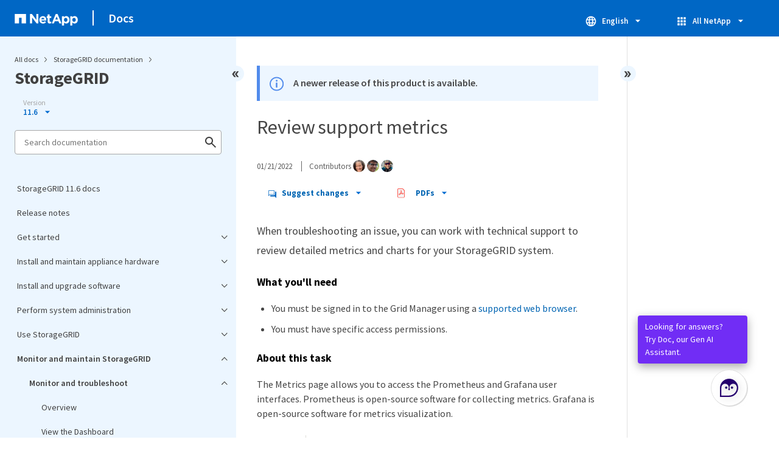

--- FILE ---
content_type: text/html
request_url: https://docs.netapp.com/us-en/storagegrid-116/sidebar.html
body_size: 43068
content:
<script>
  let sidebarAccordion = true;

  /* specific css rules for Mac */
  if(navigator.platform.match('Mac') !== null) {
    document.body.setAttribute('class', 'OSX');
  }

</script>

<div id="ie-sidebar-container">
  <ul id="ie-sidebar-list" >


<li 
      data-pdf-exists="true" 
      data-pdf-filename="StorageGRID 11.6 docs"
      data-li-level="1#" 
      class="  "
      dale-page-url="/sidebar.html" 
      data-entry-url="/index.html" 
    ><a class="ie-sidebar-menuitem-1 " href="/us-en/storagegrid-116/index.html">
        StorageGRID 11.6 docs
      </a></li><li 
      data-pdf-exists="true" 
      data-pdf-filename="Release notes"
      data-li-level="1#" 
      class="  "
      dale-page-url="/sidebar.html" 
      data-entry-url="/release-notes/index.html" 
    ><a class="ie-sidebar-menuitem-1 " href="/us-en/storagegrid-116/release-notes/index.html">
        Release notes
      </a></li><li 
      data-pdf-exists="true" 
      data-pdf-filename="Get started"
      data-li-level="1" 
      class=" sidebar-folder   "
      dale-page-url="/sidebar.html" 
      data-entry-url="" 
    ><a class="ie-sidebar-menuitem-1  ie-sidebar-button " href="#">
        <img class="ie-sidebar-icon ie-sidebar-button open" src="https://docs.netapp.com/common/2/images/link_expand.svg" alt="" />
        <img class="ie-sidebar-icon ie-sidebar-button close" src="https://docs.netapp.com/common/2/images/link_collapse.svg" alt="" />
        <!--<div class="" style="display: inline;"> Get started</div>-->
         Get started
      </a>
      <ul class="">
        


<li 
      data-pdf-exists="true" 
      data-pdf-filename="Grid primer"
      data-li-level="2" 
      class=" sidebar-folder   "
      dale-page-url="/sidebar.html" 
      data-entry-url="" 
    ><a class="ie-sidebar-menuitem-2  ie-sidebar-button " href="#">
        <img class="ie-sidebar-icon ie-sidebar-button open" src="https://docs.netapp.com/common/2/images/link_expand.svg" alt="" />
        <img class="ie-sidebar-icon ie-sidebar-button close" src="https://docs.netapp.com/common/2/images/link_collapse.svg" alt="" />
        <!--<div class="" style="display: inline;"> Grid primer</div>-->
         Grid primer
      </a>
      <ul class="">
        


<li 
      data-pdf-exists="true" 
      data-pdf-filename="StorageGRID grid primer"
      data-li-level="3#" 
      class="  "
      dale-page-url="/sidebar.html" 
      data-entry-url="/primer/index.html" 
    ><a class="ie-sidebar-menuitem-3 " href="/us-en/storagegrid-116/primer/index.html">
        Overview
      </a></li><li 
      data-pdf-exists="true" 
      data-pdf-filename="Hybrid clouds with StorageGRID"
      data-li-level="3#" 
      class="  "
      dale-page-url="/sidebar.html" 
      data-entry-url="/primer/hybrid-clouds-with-storagegrid.html" 
    ><a class="ie-sidebar-menuitem-3 " href="/us-en/storagegrid-116/primer/hybrid-clouds-with-storagegrid.html">
        Hybrid clouds with StorageGRID
      </a></li><li 
      data-pdf-exists="true" 
      data-pdf-filename="Architecture and network topology"
      data-li-level="3#" 
      class="  "
      dale-page-url="/sidebar.html" 
      data-entry-url="/primer/storagegrid-architecture-and-network-topology.html" 
    ><a class="ie-sidebar-menuitem-3 " href="/us-en/storagegrid-116/primer/storagegrid-architecture-and-network-topology.html">
        Architecture and network topology
      </a></li><li 
      data-pdf-exists="true" 
      data-pdf-filename="Object management"
      data-li-level="3" 
      class=" sidebar-folder   "
      dale-page-url="/sidebar.html" 
      data-entry-url="" 
    ><a class="ie-sidebar-menuitem-3  ie-sidebar-button " href="#">
        <img class="ie-sidebar-icon ie-sidebar-button open" src="https://docs.netapp.com/common/2/images/link_expand.svg" alt="" />
        <img class="ie-sidebar-icon ie-sidebar-button close" src="https://docs.netapp.com/common/2/images/link_collapse.svg" alt="" />
        <!--<div class="" style="display: inline;"> Object management</div>-->
         Object management
      </a>
      <ul class="">
        


<li 
      data-pdf-exists="true" 
      data-pdf-filename="How StorageGRID manages data"
      data-li-level="4#" 
      class="  "
      dale-page-url="/sidebar.html" 
      data-entry-url="/primer/how-storagegrid-manages-data.html" 
    ><a class="ie-sidebar-menuitem-4 " href="/us-en/storagegrid-116/primer/how-storagegrid-manages-data.html">
        How StorageGRID manages data
      </a></li><li 
      data-pdf-exists="true" 
      data-pdf-filename="Object lifecycle"
      data-li-level="4" 
      class=" sidebar-folder   "
      dale-page-url="/sidebar.html" 
      data-entry-url="" 
    ><a class="ie-sidebar-menuitem-4  ie-sidebar-button " href="#">
        <img class="ie-sidebar-icon ie-sidebar-button open" src="https://docs.netapp.com/common/2/images/link_expand.svg" alt="" />
        <img class="ie-sidebar-icon ie-sidebar-button close" src="https://docs.netapp.com/common/2/images/link_collapse.svg" alt="" />
        <!--<div class="" style="display: inline;"> Object lifecycle</div>-->
         Object lifecycle
      </a>
      <ul class="">
        


<li 
      data-pdf-exists="true" 
      data-pdf-filename="The life of an object"
      data-li-level="5#" 
      class="  "
      dale-page-url="/sidebar.html" 
      data-entry-url="/primer/life-of-object.html" 
    ><a class="ie-sidebar-menuitem-5 " href="/us-en/storagegrid-116/primer/life-of-object.html">
        The life of an object
      </a></li><li 
      data-pdf-exists="true" 
      data-pdf-filename="Ingest data flow"
      data-li-level="5#" 
      class="  "
      dale-page-url="/sidebar.html" 
      data-entry-url="/primer/ingest-data-flow.html" 
    ><a class="ie-sidebar-menuitem-5 " href="/us-en/storagegrid-116/primer/ingest-data-flow.html">
        Ingest data flow
      </a></li><li 
      data-pdf-exists="true" 
      data-pdf-filename="Copy management"
      data-li-level="5#" 
      class="  "
      dale-page-url="/sidebar.html" 
      data-entry-url="/primer/copy-management.html" 
    ><a class="ie-sidebar-menuitem-5 " href="/us-en/storagegrid-116/primer/copy-management.html">
        Copy management
      </a></li><li 
      data-pdf-exists="true" 
      data-pdf-filename="Retrieve data flow"
      data-li-level="5#" 
      class="  "
      dale-page-url="/sidebar.html" 
      data-entry-url="/primer/retrieve-data-flow.html" 
    ><a class="ie-sidebar-menuitem-5 " href="/us-en/storagegrid-116/primer/retrieve-data-flow.html">
        Retrieve data flow
      </a></li><li 
      data-pdf-exists="true" 
      data-pdf-filename="Delete data flow"
      data-li-level="5#" 
      class="  "
      dale-page-url="/sidebar.html" 
      data-entry-url="/primer/delete-data-flow.html" 
    ><a class="ie-sidebar-menuitem-5 " href="/us-en/storagegrid-116/primer/delete-data-flow.html">
        Delete data flow
      </a></li></ul></li></ul></li><li 
      data-pdf-exists="true" 
      data-pdf-filename="How to use StorageGRID"
      data-li-level="3" 
      class=" sidebar-folder   "
      dale-page-url="/sidebar.html" 
      data-entry-url="" 
    ><a class="ie-sidebar-menuitem-3  ie-sidebar-button " href="#">
        <img class="ie-sidebar-icon ie-sidebar-button open" src="https://docs.netapp.com/common/2/images/link_expand.svg" alt="" />
        <img class="ie-sidebar-icon ie-sidebar-button close" src="https://docs.netapp.com/common/2/images/link_collapse.svg" alt="" />
        <!--<div class="" style="display: inline;"> How to use StorageGRID</div>-->
         How to use StorageGRID
      </a>
      <ul class="">
        


<li 
      data-pdf-exists="true" 
      data-pdf-filename="Explore Grid Manager"
      data-li-level="4#" 
      class="  "
      dale-page-url="/sidebar.html" 
      data-entry-url="/primer/exploring-grid-manager.html" 
    ><a class="ie-sidebar-menuitem-4 " href="/us-en/storagegrid-116/primer/exploring-grid-manager.html">
        Explore Grid Manager
      </a></li><li 
      data-pdf-exists="true" 
      data-pdf-filename="Explore Tenant Manager"
      data-li-level="4#" 
      class="  "
      dale-page-url="/sidebar.html" 
      data-entry-url="/primer/exploring-tenant-manager.html" 
    ><a class="ie-sidebar-menuitem-4 " href="/us-en/storagegrid-116/primer/exploring-tenant-manager.html">
        Explore Tenant Manager
      </a></li><li 
      data-pdf-exists="true" 
      data-pdf-filename="Control StorageGRID access"
      data-li-level="4#" 
      class="  "
      dale-page-url="/sidebar.html" 
      data-entry-url="/primer/controlling-storagegrid-access.html" 
    ><a class="ie-sidebar-menuitem-4 " href="/us-en/storagegrid-116/primer/controlling-storagegrid-access.html">
        Control StorageGRID access
      </a></li><li 
      data-pdf-exists="true" 
      data-pdf-filename="Manage tenants and client connections"
      data-li-level="4#" 
      class="  "
      dale-page-url="/sidebar.html" 
      data-entry-url="/primer/managing-tenants-and-client-connections.html" 
    ><a class="ie-sidebar-menuitem-4 " href="/us-en/storagegrid-116/primer/managing-tenants-and-client-connections.html">
        Manage tenants and client connections
      </a></li><li 
      data-pdf-exists="true" 
      data-pdf-filename="Configure network settings"
      data-li-level="4#" 
      class="  "
      dale-page-url="/sidebar.html" 
      data-entry-url="/primer/configuring-network-settings.html" 
    ><a class="ie-sidebar-menuitem-4 " href="/us-en/storagegrid-116/primer/configuring-network-settings.html">
        Configure network settings
      </a></li><li 
      data-pdf-exists="true" 
      data-pdf-filename="Configure security settings"
      data-li-level="4#" 
      class="  "
      dale-page-url="/sidebar.html" 
      data-entry-url="/primer/configuring-security-settings.html" 
    ><a class="ie-sidebar-menuitem-4 " href="/us-en/storagegrid-116/primer/configuring-security-settings.html">
        Configure security settings
      </a></li><li 
      data-pdf-exists="true" 
      data-pdf-filename="Configure system settings"
      data-li-level="4#" 
      class="  "
      dale-page-url="/sidebar.html" 
      data-entry-url="/primer/configuring-system-settings.html" 
    ><a class="ie-sidebar-menuitem-4 " href="/us-en/storagegrid-116/primer/configuring-system-settings.html">
        Configure system settings
      </a></li><li 
      data-pdf-exists="true" 
      data-pdf-filename="Use information lifecycle management"
      data-li-level="4#" 
      class="  "
      dale-page-url="/sidebar.html" 
      data-entry-url="/primer/using-information-lifecycle-management.html" 
    ><a class="ie-sidebar-menuitem-4 " href="/us-en/storagegrid-116/primer/using-information-lifecycle-management.html">
        Use information lifecycle management
      </a></li><li 
      data-pdf-exists="true" 
      data-pdf-filename="Monitor operations"
      data-li-level="4" 
      class=" sidebar-folder   "
      dale-page-url="/sidebar.html" 
      data-entry-url="" 
    ><a class="ie-sidebar-menuitem-4  ie-sidebar-button " href="#">
        <img class="ie-sidebar-icon ie-sidebar-button open" src="https://docs.netapp.com/common/2/images/link_expand.svg" alt="" />
        <img class="ie-sidebar-icon ie-sidebar-button close" src="https://docs.netapp.com/common/2/images/link_collapse.svg" alt="" />
        <!--<div class="" style="display: inline;"> Monitor operations</div>-->
         Monitor operations
      </a>
      <ul class="">
        


<li 
      data-pdf-exists="true" 
      data-pdf-filename="View Nodes page"
      data-li-level="5#" 
      class="  "
      dale-page-url="/sidebar.html" 
      data-entry-url="/primer/viewing-nodes-page.html" 
    ><a class="ie-sidebar-menuitem-5 " href="/us-en/storagegrid-116/primer/viewing-nodes-page.html">
        View Nodes page
      </a></li><li 
      data-pdf-exists="true" 
      data-pdf-filename="Monitor and manage alerts"
      data-li-level="5#" 
      class="  "
      dale-page-url="/sidebar.html" 
      data-entry-url="/primer/monitoring-and-managing-alerts.html" 
    ><a class="ie-sidebar-menuitem-5 " href="/us-en/storagegrid-116/primer/monitoring-and-managing-alerts.html">
        Monitor and manage alerts
      </a></li><li 
      data-pdf-exists="true" 
      data-pdf-filename="Use SNMP monitoring"
      data-li-level="5#" 
      class="  "
      dale-page-url="/sidebar.html" 
      data-entry-url="/primer/using-snmp-monitoring.html" 
    ><a class="ie-sidebar-menuitem-5 " href="/us-en/storagegrid-116/primer/using-snmp-monitoring.html">
        Use SNMP monitoring
      </a></li><li 
      data-pdf-exists="true" 
      data-pdf-filename="Review audit messages"
      data-li-level="5#" 
      class="  "
      dale-page-url="/sidebar.html" 
      data-entry-url="/primer/reviewing-audit-messages.html" 
    ><a class="ie-sidebar-menuitem-5 " href="/us-en/storagegrid-116/primer/reviewing-audit-messages.html">
        Review audit messages
      </a></li></ul></li><li 
      data-pdf-exists="true" 
      data-pdf-filename="Perform maintenance"
      data-li-level="4#" 
      class="  "
      dale-page-url="/sidebar.html" 
      data-entry-url="/primer/performing-maintenance-procedures.html" 
    ><a class="ie-sidebar-menuitem-4 " href="/us-en/storagegrid-116/primer/performing-maintenance-procedures.html">
        Perform maintenance
      </a></li><li 
      data-pdf-exists="true" 
      data-pdf-filename="Download Recovery Package"
      data-li-level="4#" 
      class="  "
      dale-page-url="/sidebar.html" 
      data-entry-url="/primer/downloading-recovery-package.html" 
    ><a class="ie-sidebar-menuitem-4 " href="/us-en/storagegrid-116/primer/downloading-recovery-package.html">
        Download Recovery Package
      </a></li><li 
      data-pdf-exists="true" 
      data-pdf-filename="Use support options"
      data-li-level="4#" 
      class="  "
      dale-page-url="/sidebar.html" 
      data-entry-url="/primer/using-storagegrid-support-options.html" 
    ><a class="ie-sidebar-menuitem-4 " href="/us-en/storagegrid-116/primer/using-storagegrid-support-options.html">
        Use support options
      </a></li></ul></li></ul></li><li 
      data-pdf-exists="true" 
      data-pdf-filename="Networking guidelines"
      data-li-level="2" 
      class=" sidebar-folder   "
      dale-page-url="/sidebar.html" 
      data-entry-url="" 
    ><a class="ie-sidebar-menuitem-2  ie-sidebar-button " href="#">
        <img class="ie-sidebar-icon ie-sidebar-button open" src="https://docs.netapp.com/common/2/images/link_expand.svg" alt="" />
        <img class="ie-sidebar-icon ie-sidebar-button close" src="https://docs.netapp.com/common/2/images/link_collapse.svg" alt="" />
        <!--<div class="" style="display: inline;"> Networking guidelines</div>-->
         Networking guidelines
      </a>
      <ul class="">
        


<li 
      data-pdf-exists="true" 
      data-pdf-filename="StorageGRID networking guidelines"
      data-li-level="3#" 
      class="  "
      dale-page-url="/sidebar.html" 
      data-entry-url="/network/index.html" 
    ><a class="ie-sidebar-menuitem-3 " href="/us-en/storagegrid-116/network/index.html">
        Overview
      </a></li><li 
      data-pdf-exists="true" 
      data-pdf-filename="StorageGRID network types"
      data-li-level="3#" 
      class="  "
      dale-page-url="/sidebar.html" 
      data-entry-url="/network/storagegrid-network-types.html" 
    ><a class="ie-sidebar-menuitem-3 " href="/us-en/storagegrid-116/network/storagegrid-network-types.html">
        StorageGRID network types
      </a></li><li 
      data-pdf-exists="true" 
      data-pdf-filename="Network topology examples"
      data-li-level="3" 
      class=" sidebar-folder   "
      dale-page-url="/sidebar.html" 
      data-entry-url="" 
    ><a class="ie-sidebar-menuitem-3  ie-sidebar-button " href="#">
        <img class="ie-sidebar-icon ie-sidebar-button open" src="https://docs.netapp.com/common/2/images/link_expand.svg" alt="" />
        <img class="ie-sidebar-icon ie-sidebar-button close" src="https://docs.netapp.com/common/2/images/link_collapse.svg" alt="" />
        <!--<div class="" style="display: inline;"> Network topology examples</div>-->
         Network topology examples
      </a>
      <ul class="">
        


<li 
      data-pdf-exists="true" 
      data-pdf-filename="Grid Network topology"
      data-li-level="4#" 
      class="  "
      dale-page-url="/sidebar.html" 
      data-entry-url="/network/grid-network-topology.html" 
    ><a class="ie-sidebar-menuitem-4 " href="/us-en/storagegrid-116/network/grid-network-topology.html">
        Grid Network topology
      </a></li><li 
      data-pdf-exists="true" 
      data-pdf-filename="Admin Network topology"
      data-li-level="4#" 
      class="  "
      dale-page-url="/sidebar.html" 
      data-entry-url="/network/admin-network-topology.html" 
    ><a class="ie-sidebar-menuitem-4 " href="/us-en/storagegrid-116/network/admin-network-topology.html">
        Admin Network topology
      </a></li><li 
      data-pdf-exists="true" 
      data-pdf-filename="Client Network topology"
      data-li-level="4#" 
      class="  "
      dale-page-url="/sidebar.html" 
      data-entry-url="/network/client-network-topology.html" 
    ><a class="ie-sidebar-menuitem-4 " href="/us-en/storagegrid-116/network/client-network-topology.html">
        Client Network topology
      </a></li><li 
      data-pdf-exists="true" 
      data-pdf-filename="Topology for all three networks"
      data-li-level="4#" 
      class="  "
      dale-page-url="/sidebar.html" 
      data-entry-url="/network/topology-for-all-three-networks.html" 
    ><a class="ie-sidebar-menuitem-4 " href="/us-en/storagegrid-116/network/topology-for-all-three-networks.html">
        Topology for all three networks
      </a></li></ul></li><li 
      data-pdf-exists="true" 
      data-pdf-filename="Networking requirements"
      data-li-level="3#" 
      class="  "
      dale-page-url="/sidebar.html" 
      data-entry-url="/network/networking-requirements-and-guidelines.html" 
    ><a class="ie-sidebar-menuitem-3 " href="/us-en/storagegrid-116/network/networking-requirements-and-guidelines.html">
        Networking requirements
      </a></li><li 
      data-pdf-exists="true" 
      data-pdf-filename="Network-specific requirements"
      data-li-level="3#" 
      class="  "
      dale-page-url="/sidebar.html" 
      data-entry-url="/network/network-specific-requirements.html" 
    ><a class="ie-sidebar-menuitem-3 " href="/us-en/storagegrid-116/network/network-specific-requirements.html">
        Network-specific requirements
      </a></li><li 
      data-pdf-exists="true" 
      data-pdf-filename="Deployment-specific networking considerations"
      data-li-level="3" 
      class=" sidebar-folder   "
      dale-page-url="/sidebar.html" 
      data-entry-url="" 
    ><a class="ie-sidebar-menuitem-3  ie-sidebar-button " href="#">
        <img class="ie-sidebar-icon ie-sidebar-button open" src="https://docs.netapp.com/common/2/images/link_expand.svg" alt="" />
        <img class="ie-sidebar-icon ie-sidebar-button close" src="https://docs.netapp.com/common/2/images/link_collapse.svg" alt="" />
        <!--<div class="" style="display: inline;"> Deployment-specific networking considerations</div>-->
         Deployment-specific networking considerations
      </a>
      <ul class="">
        


<li 
      data-pdf-exists="true" 
      data-pdf-filename="Linux deployments"
      data-li-level="4#" 
      class="  "
      dale-page-url="/sidebar.html" 
      data-entry-url="/network/linux-deployments.html" 
    ><a class="ie-sidebar-menuitem-4 " href="/us-en/storagegrid-116/network/linux-deployments.html">
        Linux deployments
      </a></li><li 
      data-pdf-exists="true" 
      data-pdf-filename="Networking and ports for platform services and Cloud Storage Pools"
      data-li-level="4#" 
      class="  "
      dale-page-url="/sidebar.html" 
      data-entry-url="/network/networking-and-ports-for-platform-services-and-cloud-storage-pools.html" 
    ><a class="ie-sidebar-menuitem-4 " href="/us-en/storagegrid-116/network/networking-and-ports-for-platform-services-and-cloud-storage-pools.html">
        Networking and ports for platform services and Cloud Storage Pools
      </a></li><li 
      data-pdf-exists="true" 
      data-pdf-filename="Appliance nodes"
      data-li-level="4#" 
      class="  "
      dale-page-url="/sidebar.html" 
      data-entry-url="/network/appliance-nodes.html" 
    ><a class="ie-sidebar-menuitem-4 " href="/us-en/storagegrid-116/network/appliance-nodes.html">
        Appliance nodes
      </a></li></ul></li><li 
      data-pdf-exists="true" 
      data-pdf-filename="Network installation and provisioning"
      data-li-level="3#" 
      class="  "
      dale-page-url="/sidebar.html" 
      data-entry-url="/network/network-installation-and-provisioning.html" 
    ><a class="ie-sidebar-menuitem-3 " href="/us-en/storagegrid-116/network/network-installation-and-provisioning.html">
        Network installation and provisioning
      </a></li><li 
      data-pdf-exists="true" 
      data-pdf-filename="Post-installation guidelines"
      data-li-level="3#" 
      class="  "
      dale-page-url="/sidebar.html" 
      data-entry-url="/network/post-installation-guidelines.html" 
    ><a class="ie-sidebar-menuitem-3 " href="/us-en/storagegrid-116/network/post-installation-guidelines.html">
        Post-installation guidelines
      </a></li><li 
      data-pdf-exists="true" 
      data-pdf-filename="Network port reference"
      data-li-level="3" 
      class=" sidebar-folder   "
      dale-page-url="/sidebar.html" 
      data-entry-url="/network/network-port-reference.html" 
    ><a class="ie-sidebar-menuitem-3 " href="/us-en/storagegrid-116/network/network-port-reference.html">
        <img class="ie-sidebar-icon ie-sidebar-button open" src="https://docs.netapp.com/common/2/images/link_expand.svg" alt="" />
        <img class="ie-sidebar-icon ie-sidebar-button close" src="https://docs.netapp.com/common/2/images/link_collapse.svg" alt="" />
        <!--<div class="" style="display: inline;"> Network port reference</div>-->
         Network port reference
      </a>
      <ul class="">
        


<li 
      data-pdf-exists="true" 
      data-pdf-filename="Internal grid node communications"
      data-li-level="4#" 
      class="  "
      dale-page-url="/sidebar.html" 
      data-entry-url="/network/internal-grid-node-communications.html" 
    ><a class="ie-sidebar-menuitem-4 " href="/us-en/storagegrid-116/network/internal-grid-node-communications.html">
        Internal grid node communications
      </a></li><li 
      data-pdf-exists="true" 
      data-pdf-filename="External communications"
      data-li-level="4#" 
      class="  "
      dale-page-url="/sidebar.html" 
      data-entry-url="/network/external-communications.html" 
    ><a class="ie-sidebar-menuitem-4 " href="/us-en/storagegrid-116/network/external-communications.html">
        External communications
      </a></li></ul></li></ul></li></ul></li><li 
      data-pdf-exists="true" 
      data-pdf-filename="Install and maintain appliance hardware"
      data-li-level="1" 
      class=" sidebar-folder   "
      dale-page-url="/sidebar.html" 
      data-entry-url="" 
    ><a class="ie-sidebar-menuitem-1  ie-sidebar-button " href="#">
        <img class="ie-sidebar-icon ie-sidebar-button open" src="https://docs.netapp.com/common/2/images/link_expand.svg" alt="" />
        <img class="ie-sidebar-icon ie-sidebar-button close" src="https://docs.netapp.com/common/2/images/link_collapse.svg" alt="" />
        <!--<div class="" style="display: inline;"> Install and maintain appliance hardware</div>-->
         Install and maintain appliance hardware
      </a>
      <ul class="">
        


<li 
      data-pdf-exists="true" 
      data-pdf-filename="SG100 and SG1000 services appliances"
      data-li-level="2" 
      class=" sidebar-folder   "
      dale-page-url="/sidebar.html" 
      data-entry-url="" 
    ><a class="ie-sidebar-menuitem-2  ie-sidebar-button " href="#">
        <img class="ie-sidebar-icon ie-sidebar-button open" src="https://docs.netapp.com/common/2/images/link_expand.svg" alt="" />
        <img class="ie-sidebar-icon ie-sidebar-button close" src="https://docs.netapp.com/common/2/images/link_collapse.svg" alt="" />
        <!--<div class="" style="display: inline;"> SG100 and SG1000 services appliances</div>-->
         SG100 and SG1000 services appliances
      </a>
      <ul class="">
        


<li 
      data-pdf-exists="true" 
      data-pdf-filename="StorageGRID SG100 and SG1000 services appliances"
      data-li-level="3#" 
      class="  "
      dale-page-url="/sidebar.html" 
      data-entry-url="/sg100-1000/index.html" 
    ><a class="ie-sidebar-menuitem-3 " href="/us-en/storagegrid-116/sg100-1000/index.html">
        Overview
      </a></li><li 
      data-pdf-exists="true" 
      data-pdf-filename="SG100 and SG1000 applications"
      data-li-level="3#" 
      class="  "
      dale-page-url="/sidebar.html" 
      data-entry-url="/sg100-1000/sg100-and-sg1000-applications.html" 
    ><a class="ie-sidebar-menuitem-3 " href="/us-en/storagegrid-116/sg100-1000/sg100-and-sg1000-applications.html">
        SG100 and SG1000 applications
      </a></li><li 
      data-pdf-exists="true" 
      data-pdf-filename="Installation and deployment overview"
      data-li-level="3#" 
      class="  "
      dale-page-url="/sidebar.html" 
      data-entry-url="/sg100-1000/installation-and-deployment-overview.html" 
    ><a class="ie-sidebar-menuitem-3 " href="/us-en/storagegrid-116/sg100-1000/installation-and-deployment-overview.html">
        Installation and deployment overview
      </a></li><li 
      data-pdf-exists="true" 
      data-pdf-filename="Prepare for installation (SG100 and SG1000)"
      data-li-level="3" 
      class=" sidebar-folder   "
      dale-page-url="/sidebar.html" 
      data-entry-url="/sg100-1000/preparing-for-installation-sg100-and-sg1000.html" 
    ><a class="ie-sidebar-menuitem-3 " href="/us-en/storagegrid-116/sg100-1000/preparing-for-installation-sg100-and-sg1000.html">
        <img class="ie-sidebar-icon ie-sidebar-button open" src="https://docs.netapp.com/common/2/images/link_expand.svg" alt="" />
        <img class="ie-sidebar-icon ie-sidebar-button close" src="https://docs.netapp.com/common/2/images/link_collapse.svg" alt="" />
        <!--<div class="" style="display: inline;"> Prepare for installation (SG100 and SG1000)</div>-->
         Prepare for installation (SG100 and SG1000)
      </a>
      <ul class="">
        


<li 
      data-pdf-exists="true" 
      data-pdf-filename="Prepare site (SG100 and SG1000)"
      data-li-level="4#" 
      class="  "
      dale-page-url="/sidebar.html" 
      data-entry-url="/sg100-1000/preparing-site-sg100-and-sg1000.html" 
    ><a class="ie-sidebar-menuitem-4 " href="/us-en/storagegrid-116/sg100-1000/preparing-site-sg100-and-sg1000.html">
        Prepare site (SG100 and SG1000)
      </a></li><li 
      data-pdf-exists="true" 
      data-pdf-filename="Unpack boxes (SG100 and SG1000)"
      data-li-level="4#" 
      class="  "
      dale-page-url="/sidebar.html" 
      data-entry-url="/sg100-1000/unpacking-boxes-sg100-and-sg1000.html" 
    ><a class="ie-sidebar-menuitem-4 " href="/us-en/storagegrid-116/sg100-1000/unpacking-boxes-sg100-and-sg1000.html">
        Unpack boxes (SG100 and SG1000)
      </a></li><li 
      data-pdf-exists="true" 
      data-pdf-filename="Obtain additional equipment and tools (SG100 and SG1000)"
      data-li-level="4#" 
      class="  "
      dale-page-url="/sidebar.html" 
      data-entry-url="/sg100-1000/obtaining-additional-equipment-and-tools-sg100-and-sg1000.html" 
    ><a class="ie-sidebar-menuitem-4 " href="/us-en/storagegrid-116/sg100-1000/obtaining-additional-equipment-and-tools-sg100-and-sg1000.html">
        Obtain additional equipment and tools (SG100 and SG1000)
      </a></li><li 
      data-pdf-exists="true" 
      data-pdf-filename="Review appliance network connections (SG100 and SG1000)"
      data-li-level="4" 
      class=" sidebar-folder   "
      dale-page-url="/sidebar.html" 
      data-entry-url="/sg100-1000/reviewing-appliance-network-connections-sg100-and-sg1000.html" 
    ><a class="ie-sidebar-menuitem-4 " href="/us-en/storagegrid-116/sg100-1000/reviewing-appliance-network-connections-sg100-and-sg1000.html">
        <img class="ie-sidebar-icon ie-sidebar-button open" src="https://docs.netapp.com/common/2/images/link_expand.svg" alt="" />
        <img class="ie-sidebar-icon ie-sidebar-button close" src="https://docs.netapp.com/common/2/images/link_collapse.svg" alt="" />
        <!--<div class="" style="display: inline;"> Review appliance network connections (SG100 and SG1000)</div>-->
         Review appliance network connections (SG100 and SG1000)
      </a>
      <ul class="">
        


<li 
      data-pdf-exists="true" 
      data-pdf-filename="Port bond modes for SG100 and SG1000 appliances"
      data-li-level="5" 
      class=" sidebar-folder   "
      dale-page-url="/sidebar.html" 
      data-entry-url="/sg100-1000/port-bond-modes-for-sg100-and-sg1000.html" 
    ><a class="ie-sidebar-menuitem-5 " href="/us-en/storagegrid-116/sg100-1000/port-bond-modes-for-sg100-and-sg1000.html">
        <img class="ie-sidebar-icon ie-sidebar-button open" src="https://docs.netapp.com/common/2/images/link_expand.svg" alt="" />
        <img class="ie-sidebar-icon ie-sidebar-button close" src="https://docs.netapp.com/common/2/images/link_collapse.svg" alt="" />
        <!--<div class="" style="display: inline;"> Port bond modes for SG100 and SG1000 appliances</div>-->
         Port bond modes for SG100 and SG1000 appliances
      </a>
      <ul class="">
        


<li 
      data-pdf-exists="true" 
      data-pdf-filename="Network bond modes"
      data-li-level="6#" 
      class="  "
      dale-page-url="/sidebar.html" 
      data-entry-url="/sg100-1000/network-bond-modes-sg100-and-sg1000.html" 
    ><a class="ie-sidebar-menuitem-6 " href="/us-en/storagegrid-116/sg100-1000/network-bond-modes-sg100-and-sg1000.html">
        Network bond modes
      </a></li><li 
      data-pdf-exists="true" 
      data-pdf-filename="Network bond modes for management ports"
      data-li-level="6#" 
      class="  "
      dale-page-url="/sidebar.html" 
      data-entry-url="/sg100-1000/network-bond-modes-for-management-ports-sg100-and-sg1000.html" 
    ><a class="ie-sidebar-menuitem-6 " href="/us-en/storagegrid-116/sg100-1000/network-bond-modes-for-management-ports-sg100-and-sg1000.html">
        Network bond modes for management ports
      </a></li></ul></li></ul></li><li 
      data-pdf-exists="true" 
      data-pdf-filename="Gather installation information (SG100 and SG1000)"
      data-li-level="4#" 
      class="  "
      dale-page-url="/sidebar.html" 
      data-entry-url="/sg100-1000/gathering-installation-information-sg100-and-sg1000.html" 
    ><a class="ie-sidebar-menuitem-4 " href="/us-en/storagegrid-116/sg100-1000/gathering-installation-information-sg100-and-sg1000.html">
        Gather installation information (SG100 and SG1000)
      </a></li></ul></li><li 
      data-pdf-exists="true" 
      data-pdf-filename="Install hardware (SG100 and SG1000)"
      data-li-level="3" 
      class=" sidebar-folder   "
      dale-page-url="/sidebar.html" 
      data-entry-url="" 
    ><a class="ie-sidebar-menuitem-3  ie-sidebar-button " href="#">
        <img class="ie-sidebar-icon ie-sidebar-button open" src="https://docs.netapp.com/common/2/images/link_expand.svg" alt="" />
        <img class="ie-sidebar-icon ie-sidebar-button close" src="https://docs.netapp.com/common/2/images/link_collapse.svg" alt="" />
        <!--<div class="" style="display: inline;"> Install hardware (SG100 and SG1000)</div>-->
         Install hardware (SG100 and SG1000)
      </a>
      <ul class="">
        


<li 
      data-pdf-exists="true" 
      data-pdf-filename="Register hardware"
      data-li-level="4#" 
      class="  "
      dale-page-url="/sidebar.html" 
      data-entry-url="/sg100-1000/registering-hardware-sg100-and-sg1000.html" 
    ><a class="ie-sidebar-menuitem-4 " href="/us-en/storagegrid-116/sg100-1000/registering-hardware-sg100-and-sg1000.html">
        Register hardware
      </a></li><li 
      data-pdf-exists="true" 
      data-pdf-filename="Install appliance into cabinet or rack (SG100 and SG1000)"
      data-li-level="4#" 
      class="  "
      dale-page-url="/sidebar.html" 
      data-entry-url="/sg100-1000/installing-appliance-in-cabinet-or-rack-sg100-and-sg1000.html" 
    ><a class="ie-sidebar-menuitem-4 " href="/us-en/storagegrid-116/sg100-1000/installing-appliance-in-cabinet-or-rack-sg100-and-sg1000.html">
        Install appliance into cabinet or rack (SG100 and SG1000)
      </a></li><li 
      data-pdf-exists="true" 
      data-pdf-filename="Cable appliance (SG100 and SG1000)"
      data-li-level="4#" 
      class="  "
      dale-page-url="/sidebar.html" 
      data-entry-url="/sg100-1000/cabling-appliance-sg100-and-sg1000.html" 
    ><a class="ie-sidebar-menuitem-4 " href="/us-en/storagegrid-116/sg100-1000/cabling-appliance-sg100-and-sg1000.html">
        Cable appliance (SG100 and SG1000)
      </a></li><li 
      data-pdf-exists="true" 
      data-pdf-filename="Connect power cords and apply power (SG100 and SG1000)"
      data-li-level="4#" 
      class="  "
      dale-page-url="/sidebar.html" 
      data-entry-url="/sg100-1000/connecting-power-cords-and-applying-power-sg100-and-sg1000.html" 
    ><a class="ie-sidebar-menuitem-4 " href="/us-en/storagegrid-116/sg100-1000/connecting-power-cords-and-applying-power-sg100-and-sg1000.html">
        Connect power cords and apply power (SG100 and SG1000)
      </a></li><li 
      data-pdf-exists="true" 
      data-pdf-filename="View status indicators on SG100 and SG1000 appliances"
      data-li-level="4#" 
      class="  "
      dale-page-url="/sidebar.html" 
      data-entry-url="/sg100-1000/viewing-status-indicators-on-sg100-and-sg1000-appliances.html" 
    ><a class="ie-sidebar-menuitem-4 " href="/us-en/storagegrid-116/sg100-1000/viewing-status-indicators-on-sg100-and-sg1000-appliances.html">
        View status indicators on SG100 and SG1000 appliances
      </a></li></ul></li><li 
      data-pdf-exists="true" 
      data-pdf-filename="Configure StorageGRID connections (SG100 and SG1000)"
      data-li-level="3" 
      class=" sidebar-folder   "
      dale-page-url="/sidebar.html" 
      data-entry-url="/sg100-1000/configuring-storagegrid-connections-sg100-and-sg1000.html" 
    ><a class="ie-sidebar-menuitem-3 " href="/us-en/storagegrid-116/sg100-1000/configuring-storagegrid-connections-sg100-and-sg1000.html">
        <img class="ie-sidebar-icon ie-sidebar-button open" src="https://docs.netapp.com/common/2/images/link_expand.svg" alt="" />
        <img class="ie-sidebar-icon ie-sidebar-button close" src="https://docs.netapp.com/common/2/images/link_collapse.svg" alt="" />
        <!--<div class="" style="display: inline;"> Configure StorageGRID connections (SG100 and SG1000)</div>-->
         Configure StorageGRID connections (SG100 and SG1000)
      </a>
      <ul class="">
        


<li 
      data-pdf-exists="true" 
      data-pdf-filename="Access StorageGRID Appliance Installer"
      data-li-level="4#" 
      class="  "
      dale-page-url="/sidebar.html" 
      data-entry-url="/sg100-1000/accessing-storagegrid-appliance-installer-sg100-and-sg1000.html" 
    ><a class="ie-sidebar-menuitem-4 " href="/us-en/storagegrid-116/sg100-1000/accessing-storagegrid-appliance-installer-sg100-and-sg1000.html">
        Access StorageGRID Appliance Installer
      </a></li><li 
      data-pdf-exists="true" 
      data-pdf-filename="Verify and upgrade StorageGRID Appliance Installer version"
      data-li-level="4#" 
      class="  "
      dale-page-url="/sidebar.html" 
      data-entry-url="/sg100-1000/verifying-and-upgrading-storagegrid-appliance-installer-version.html" 
    ><a class="ie-sidebar-menuitem-4 " href="/us-en/storagegrid-116/sg100-1000/verifying-and-upgrading-storagegrid-appliance-installer-version.html">
        Verify and upgrade StorageGRID Appliance Installer version
      </a></li><li 
      data-pdf-exists="true" 
      data-pdf-filename="Configure network links (SG100 and SG1000)"
      data-li-level="4#" 
      class="  "
      dale-page-url="/sidebar.html" 
      data-entry-url="/sg100-1000/configuring-network-links-sg100-and-sg1000.html" 
    ><a class="ie-sidebar-menuitem-4 " href="/us-en/storagegrid-116/sg100-1000/configuring-network-links-sg100-and-sg1000.html">
        Configure network links (SG100 and SG1000)
      </a></li><li 
      data-pdf-exists="true" 
      data-pdf-filename="Configure StorageGRID IP addresses"
      data-li-level="4#" 
      class="  "
      dale-page-url="/sidebar.html" 
      data-entry-url="/sg100-1000/configuring-storagegrid-ip-addresses-sg100-and-sg1000.html" 
    ><a class="ie-sidebar-menuitem-4 " href="/us-en/storagegrid-116/sg100-1000/configuring-storagegrid-ip-addresses-sg100-and-sg1000.html">
        Configure StorageGRID IP addresses
      </a></li><li 
      data-pdf-exists="true" 
      data-pdf-filename="Verify network connections"
      data-li-level="4#" 
      class="  "
      dale-page-url="/sidebar.html" 
      data-entry-url="/sg100-1000/verifying-network-connections.html" 
    ><a class="ie-sidebar-menuitem-4 " href="/us-en/storagegrid-116/sg100-1000/verifying-network-connections.html">
        Verify network connections
      </a></li><li 
      data-pdf-exists="true" 
      data-pdf-filename="Verify port-level network connections"
      data-li-level="4#" 
      class="  "
      dale-page-url="/sidebar.html" 
      data-entry-url="/sg100-1000/verifying-port-level-network-connections.html" 
    ><a class="ie-sidebar-menuitem-4 " href="/us-en/storagegrid-116/sg100-1000/verifying-port-level-network-connections.html">
        Verify port-level network connections
      </a></li></ul></li><li 
      data-pdf-exists="true" 
      data-pdf-filename="Configure BMC interface (SG100 and SG1000)"
      data-li-level="3" 
      class=" sidebar-folder   "
      dale-page-url="/sidebar.html" 
      data-entry-url="/sg100-1000/configuring-bmc-interface-sg1000.html" 
    ><a class="ie-sidebar-menuitem-3 " href="/us-en/storagegrid-116/sg100-1000/configuring-bmc-interface-sg1000.html">
        <img class="ie-sidebar-icon ie-sidebar-button open" src="https://docs.netapp.com/common/2/images/link_expand.svg" alt="" />
        <img class="ie-sidebar-icon ie-sidebar-button close" src="https://docs.netapp.com/common/2/images/link_collapse.svg" alt="" />
        <!--<div class="" style="display: inline;"> Configure BMC interface (SG100 and SG1000)</div>-->
         Configure BMC interface (SG100 and SG1000)
      </a>
      <ul class="">
        


<li 
      data-pdf-exists="true" 
      data-pdf-filename="Change root password for BMC interface"
      data-li-level="4#" 
      class="  "
      dale-page-url="/sidebar.html" 
      data-entry-url="/sg100-1000/changing-root-password-for-bmc-interface-sg1000.html" 
    ><a class="ie-sidebar-menuitem-4 " href="/us-en/storagegrid-116/sg100-1000/changing-root-password-for-bmc-interface-sg1000.html">
        Change root password for BMC interface
      </a></li><li 
      data-pdf-exists="true" 
      data-pdf-filename="Set IP address for BMC management port"
      data-li-level="4#" 
      class="  "
      dale-page-url="/sidebar.html" 
      data-entry-url="/sg100-1000/setting-ip-address-for-bmc-management-port-sg1000.html" 
    ><a class="ie-sidebar-menuitem-4 " href="/us-en/storagegrid-116/sg100-1000/setting-ip-address-for-bmc-management-port-sg1000.html">
        Set IP address for BMC management port
      </a></li><li 
      data-pdf-exists="true" 
      data-pdf-filename="Access BMC interface"
      data-li-level="4#" 
      class="  "
      dale-page-url="/sidebar.html" 
      data-entry-url="/sg100-1000/accessing-bmc-interface-sg1000.html" 
    ><a class="ie-sidebar-menuitem-4 " href="/us-en/storagegrid-116/sg100-1000/accessing-bmc-interface-sg1000.html">
        Access BMC interface
      </a></li><li 
      data-pdf-exists="true" 
      data-pdf-filename="Configure SNMP settings for services appliance"
      data-li-level="4#" 
      class="  "
      dale-page-url="/sidebar.html" 
      data-entry-url="/sg100-1000/configuring-snmp-settings-for-sg1000.html" 
    ><a class="ie-sidebar-menuitem-4 " href="/us-en/storagegrid-116/sg100-1000/configuring-snmp-settings-for-sg1000.html">
        Configure SNMP settings for services appliance
      </a></li><li 
      data-pdf-exists="true" 
      data-pdf-filename="Set up email notifications for alerts"
      data-li-level="4#" 
      class="  "
      dale-page-url="/sidebar.html" 
      data-entry-url="/sg100-1000/setting-up-email-notifications-for-alerts.html" 
    ><a class="ie-sidebar-menuitem-4 " href="/us-en/storagegrid-116/sg100-1000/setting-up-email-notifications-for-alerts.html">
        Set up email notifications for alerts
      </a></li></ul></li><li 
      data-pdf-exists="true" 
      data-pdf-filename="Optional: Enable node encryption"
      data-li-level="3#" 
      class="  "
      dale-page-url="/sidebar.html" 
      data-entry-url="/sg100-1000/optional-enabling-node-encryption.html" 
    ><a class="ie-sidebar-menuitem-3 " href="/us-en/storagegrid-116/sg100-1000/optional-enabling-node-encryption.html">
        Optional: Enable node encryption
      </a></li><li 
      data-pdf-exists="true" 
      data-pdf-filename="Deploy services appliance node"
      data-li-level="3" 
      class=" sidebar-folder   "
      dale-page-url="/sidebar.html" 
      data-entry-url="/sg100-1000/deploying-services-appliance-node.html" 
    ><a class="ie-sidebar-menuitem-3 " href="/us-en/storagegrid-116/sg100-1000/deploying-services-appliance-node.html">
        <img class="ie-sidebar-icon ie-sidebar-button open" src="https://docs.netapp.com/common/2/images/link_expand.svg" alt="" />
        <img class="ie-sidebar-icon ie-sidebar-button close" src="https://docs.netapp.com/common/2/images/link_collapse.svg" alt="" />
        <!--<div class="" style="display: inline;"> Deploy services appliance node</div>-->
         Deploy services appliance node
      </a>
      <ul class="">
        


<li 
      data-pdf-exists="true" 
      data-pdf-filename="Deploy services appliance as primary Admin Node"
      data-li-level="4#" 
      class="  "
      dale-page-url="/sidebar.html" 
      data-entry-url="/sg100-1000/deploying-services-appliance-as-primary-admin-node.html" 
    ><a class="ie-sidebar-menuitem-4 " href="/us-en/storagegrid-116/sg100-1000/deploying-services-appliance-as-primary-admin-node.html">
        Deploy services appliance as primary Admin Node
      </a></li><li 
      data-pdf-exists="true" 
      data-pdf-filename="Deploy services appliance as Gateway or non-primary Admin Node"
      data-li-level="4#" 
      class="  "
      dale-page-url="/sidebar.html" 
      data-entry-url="/sg100-1000/deploying-services-appliance-as-gateway-or-non-primary-admin-node.html" 
    ><a class="ie-sidebar-menuitem-4 " href="/us-en/storagegrid-116/sg100-1000/deploying-services-appliance-as-gateway-or-non-primary-admin-node.html">
        Deploy services appliance as Gateway or non-primary Admin Node
      </a></li><li 
      data-pdf-exists="true" 
      data-pdf-filename="Monitor services appliance installation"
      data-li-level="4#" 
      class="  "
      dale-page-url="/sidebar.html" 
      data-entry-url="/sg100-1000/monitoring-services-appliance-installation.html" 
    ><a class="ie-sidebar-menuitem-4 " href="/us-en/storagegrid-116/sg100-1000/monitoring-services-appliance-installation.html">
        Monitor services appliance installation
      </a></li><li 
      data-pdf-exists="true" 
      data-pdf-filename="Automate appliance installation and configuration (SG100 and SG1000)"
      data-li-level="4" 
      class=" sidebar-folder   "
      dale-page-url="/sidebar.html" 
      data-entry-url="/sg100-1000/automating-appliance-installation-and-configuration.html" 
    ><a class="ie-sidebar-menuitem-4 " href="/us-en/storagegrid-116/sg100-1000/automating-appliance-installation-and-configuration.html">
        <img class="ie-sidebar-icon ie-sidebar-button open" src="https://docs.netapp.com/common/2/images/link_expand.svg" alt="" />
        <img class="ie-sidebar-icon ie-sidebar-button close" src="https://docs.netapp.com/common/2/images/link_collapse.svg" alt="" />
        <!--<div class="" style="display: inline;"> Automate appliance installation and configuration (SG100 and SG1000)</div>-->
         Automate appliance installation and configuration (SG100 and SG1000)
      </a>
      <ul class="">
        


<li 
      data-pdf-exists="true" 
      data-pdf-filename="Automate appliance configuration using StorageGRID Appliance Installer"
      data-li-level="5#" 
      class="  "
      dale-page-url="/sidebar.html" 
      data-entry-url="/sg100-1000/automating-appliance-configuration-using-storagegrid-appliance-installer.html" 
    ><a class="ie-sidebar-menuitem-5 " href="/us-en/storagegrid-116/sg100-1000/automating-appliance-configuration-using-storagegrid-appliance-installer.html">
        Automate appliance configuration using StorageGRID Appliance Installer
      </a></li><li 
      data-pdf-exists="true" 
      data-pdf-filename="Automate installation and configuration of appliance nodes using configure-sga.py script"
      data-li-level="5#" 
      class="  "
      dale-page-url="/sidebar.html" 
      data-entry-url="/sg100-1000/automating-installation-configuration-appliance-nodes-configure-sga-py-script.html" 
    ><a class="ie-sidebar-menuitem-5 " href="/us-en/storagegrid-116/sg100-1000/automating-installation-configuration-appliance-nodes-configure-sga-py-script.html">
        Automate installation and configuration of appliance nodes using configure-sga.py script
      </a></li><li 
      data-pdf-exists="true" 
      data-pdf-filename="Automate configuration of StorageGRID"
      data-li-level="5#" 
      class="  "
      dale-page-url="/sidebar.html" 
      data-entry-url="/sg100-1000/automating-configuration-of-storagegrid.html" 
    ><a class="ie-sidebar-menuitem-5 " href="/us-en/storagegrid-116/sg100-1000/automating-configuration-of-storagegrid.html">
        Automate configuration of StorageGRID
      </a></li></ul></li><li 
      data-pdf-exists="true" 
      data-pdf-filename="Overview of installation REST APIs"
      data-li-level="4#" 
      class="  "
      dale-page-url="/sidebar.html" 
      data-entry-url="/sg100-1000/overview-of-installation-rest-apis.html" 
    ><a class="ie-sidebar-menuitem-4 " href="/us-en/storagegrid-116/sg100-1000/overview-of-installation-rest-apis.html">
        Overview of installation REST APIs
      </a></li></ul></li><li 
      data-pdf-exists="true" 
      data-pdf-filename="Troubleshoot hardware installation (SG100 and SG1000)"
      data-li-level="3" 
      class=" sidebar-folder   "
      dale-page-url="/sidebar.html" 
      data-entry-url="/sg100-1000/troubleshooting-hardware-installation-sg100-and-sg1000.html" 
    ><a class="ie-sidebar-menuitem-3 " href="/us-en/storagegrid-116/sg100-1000/troubleshooting-hardware-installation-sg100-and-sg1000.html">
        <img class="ie-sidebar-icon ie-sidebar-button open" src="https://docs.netapp.com/common/2/images/link_expand.svg" alt="" />
        <img class="ie-sidebar-icon ie-sidebar-button close" src="https://docs.netapp.com/common/2/images/link_collapse.svg" alt="" />
        <!--<div class="" style="display: inline;"> Troubleshoot hardware installation (SG100 and SG1000)</div>-->
         Troubleshoot hardware installation (SG100 and SG1000)
      </a>
      <ul class="">
        


<li 
      data-pdf-exists="true" 
      data-pdf-filename="View boot-up codes for appliance"
      data-li-level="4#" 
      class="  "
      dale-page-url="/sidebar.html" 
      data-entry-url="/sg100-1000/viewing-boot-up-codes-for-appliance-sg100-and-sg1000.html" 
    ><a class="ie-sidebar-menuitem-4 " href="/us-en/storagegrid-116/sg100-1000/viewing-boot-up-codes-for-appliance-sg100-and-sg1000.html">
        View boot-up codes for appliance
      </a></li><li 
      data-pdf-exists="true" 
      data-pdf-filename="View error codes for appliance"
      data-li-level="4#" 
      class="  "
      dale-page-url="/sidebar.html" 
      data-entry-url="/sg100-1000/viewing-error-codes-for-sg1000-controller-sg100-and-sg1000.html" 
    ><a class="ie-sidebar-menuitem-4 " href="/us-en/storagegrid-116/sg100-1000/viewing-error-codes-for-sg1000-controller-sg100-and-sg1000.html">
        View error codes for appliance
      </a></li><li 
      data-pdf-exists="true" 
      data-pdf-filename="Hardware setup appears to hang (SG100 and SG1000)"
      data-li-level="4#" 
      class="  "
      dale-page-url="/sidebar.html" 
      data-entry-url="/sg100-1000/hardware-setup-appears-to-hang-sg100-and-sg1000.html" 
    ><a class="ie-sidebar-menuitem-4 " href="/us-en/storagegrid-116/sg100-1000/hardware-setup-appears-to-hang-sg100-and-sg1000.html">
        Hardware setup appears to hang (SG100 and SG1000)
      </a></li><li 
      data-pdf-exists="true" 
      data-pdf-filename="Troubleshoot connection issues (SG100 and SG1000)"
      data-li-level="4#" 
      class="  "
      dale-page-url="/sidebar.html" 
      data-entry-url="/sg100-1000/troubleshooting-connection-issues-sg100-and-sg1000.html" 
    ><a class="ie-sidebar-menuitem-4 " href="/us-en/storagegrid-116/sg100-1000/troubleshooting-connection-issues-sg100-and-sg1000.html">
        Troubleshoot connection issues (SG100 and SG1000)
      </a></li><li 
      data-pdf-exists="true" 
      data-pdf-filename="Reboot services appliance while StorageGRID Appliance Installer is running"
      data-li-level="4#" 
      class="  "
      dale-page-url="/sidebar.html" 
      data-entry-url="/sg100-1000/rebooting-services-appliance-while-sg-appliance-installer-is-running-sg100-and-sg1000.html" 
    ><a class="ie-sidebar-menuitem-4 " href="/us-en/storagegrid-116/sg100-1000/rebooting-services-appliance-while-sg-appliance-installer-is-running-sg100-and-sg1000.html">
        Reboot services appliance while StorageGRID Appliance Installer is running
      </a></li></ul></li><li 
      data-pdf-exists="true" 
      data-pdf-filename="Maintain appliance"
      data-li-level="3" 
      class=" sidebar-folder   "
      dale-page-url="/sidebar.html" 
      data-entry-url="/sg100-1000/maintaining-services-appliance-sg100-and-sg1000.html" 
    ><a class="ie-sidebar-menuitem-3 " href="/us-en/storagegrid-116/sg100-1000/maintaining-services-appliance-sg100-and-sg1000.html">
        <img class="ie-sidebar-icon ie-sidebar-button open" src="https://docs.netapp.com/common/2/images/link_expand.svg" alt="" />
        <img class="ie-sidebar-icon ie-sidebar-button close" src="https://docs.netapp.com/common/2/images/link_collapse.svg" alt="" />
        <!--<div class="" style="display: inline;"> Maintain appliance</div>-->
         Maintain appliance
      </a>
      <ul class="">
        


<li 
      data-pdf-exists="true" 
      data-pdf-filename="Place appliance into maintenance mode"
      data-li-level="4#" 
      class="  "
      dale-page-url="/sidebar.html" 
      data-entry-url="/sg100-1000/placing-appliance-into-maintenance-mode.html" 
    ><a class="ie-sidebar-menuitem-4 " href="/us-en/storagegrid-116/sg100-1000/placing-appliance-into-maintenance-mode.html">
        Place appliance into maintenance mode
      </a></li><li 
      data-pdf-exists="true" 
      data-pdf-filename="Turn controller identify LED on and off"
      data-li-level="4#" 
      class="  "
      dale-page-url="/sidebar.html" 
      data-entry-url="/sg100-1000/turning-controller-identify-led-on-and-off.html" 
    ><a class="ie-sidebar-menuitem-4 " href="/us-en/storagegrid-116/sg100-1000/turning-controller-identify-led-on-and-off.html">
        Turn controller identify LED on and off
      </a></li><li 
      data-pdf-exists="true" 
      data-pdf-filename="Locate controller in data center"
      data-li-level="4#" 
      class="  "
      dale-page-url="/sidebar.html" 
      data-entry-url="/sg100-1000/locating-controller-in-data-center.html" 
    ><a class="ie-sidebar-menuitem-4 " href="/us-en/storagegrid-116/sg100-1000/locating-controller-in-data-center.html">
        Locate controller in data center
      </a></li><li 
      data-pdf-exists="true" 
      data-pdf-filename="Shut down the appliance"
      data-li-level="4#" 
      class="  "
      dale-page-url="/sidebar.html" 
      data-entry-url="/sg100-1000/shut-down-sg100-and-sg1000.html" 
    ><a class="ie-sidebar-menuitem-4 " href="/us-en/storagegrid-116/sg100-1000/shut-down-sg100-and-sg1000.html">
        Shut down the appliance
      </a></li><li 
      data-pdf-exists="true" 
      data-pdf-filename="Replace the services appliance"
      data-li-level="4#" 
      class="  "
      dale-page-url="/sidebar.html" 
      data-entry-url="/sg100-1000/replacing-services-appliance.html" 
    ><a class="ie-sidebar-menuitem-4 " href="/us-en/storagegrid-116/sg100-1000/replacing-services-appliance.html">
        Replace the services appliance
      </a></li><li 
      data-pdf-exists="true" 
      data-pdf-filename="Replace one or both power supplies in the services appliance"
      data-li-level="4#" 
      class="  "
      dale-page-url="/sidebar.html" 
      data-entry-url="/sg100-1000/replacing-one-or-more-power-supplies-in-services-appliance.html" 
    ><a class="ie-sidebar-menuitem-4 " href="/us-en/storagegrid-116/sg100-1000/replacing-one-or-more-power-supplies-in-services-appliance.html">
        Replace one or both power supplies in the services appliance
      </a></li><li 
      data-pdf-exists="true" 
      data-pdf-filename="Replace fan in services appliance"
      data-li-level="4#" 
      class="  "
      dale-page-url="/sidebar.html" 
      data-entry-url="/sg100-1000/replacing-fan-in-services-appliance.html" 
    ><a class="ie-sidebar-menuitem-4 " href="/us-en/storagegrid-116/sg100-1000/replacing-fan-in-services-appliance.html">
        Replace fan in services appliance
      </a></li><li 
      data-pdf-exists="true" 
      data-pdf-filename="Replace drive in services appliance"
      data-li-level="4#" 
      class="  "
      dale-page-url="/sidebar.html" 
      data-entry-url="/sg100-1000/replacing-drive-in-services-appliance.html" 
    ><a class="ie-sidebar-menuitem-4 " href="/us-en/storagegrid-116/sg100-1000/replacing-drive-in-services-appliance.html">
        Replace drive in services appliance
      </a></li><li 
      data-pdf-exists="true" 
      data-pdf-filename="Change link configuration of services appliance"
      data-li-level="4#" 
      class="  "
      dale-page-url="/sidebar.html" 
      data-entry-url="/sg100-1000/changing-link-configuration-of-services-appliance.html" 
    ><a class="ie-sidebar-menuitem-4 " href="/us-en/storagegrid-116/sg100-1000/changing-link-configuration-of-services-appliance.html">
        Change link configuration of services appliance
      </a></li><li 
      data-pdf-exists="true" 
      data-pdf-filename="Change MTU setting"
      data-li-level="4#" 
      class="  "
      dale-page-url="/sidebar.html" 
      data-entry-url="/sg100-1000/changing-mtu-setting.html" 
    ><a class="ie-sidebar-menuitem-4 " href="/us-en/storagegrid-116/sg100-1000/changing-mtu-setting.html">
        Change MTU setting
      </a></li><li 
      data-pdf-exists="true" 
      data-pdf-filename="Check DNS server configuration"
      data-li-level="4#" 
      class="  "
      dale-page-url="/sidebar.html" 
      data-entry-url="/sg100-1000/checking-dns-server-configuration.html" 
    ><a class="ie-sidebar-menuitem-4 " href="/us-en/storagegrid-116/sg100-1000/checking-dns-server-configuration.html">
        Check DNS server configuration
      </a></li><li 
      data-pdf-exists="true" 
      data-pdf-filename="Monitor node encryption in maintenance mode (SG100 and SG1000)"
      data-li-level="4#" 
      class="  "
      dale-page-url="/sidebar.html" 
      data-entry-url="/sg100-1000/monitoring-node-encryption-in-maintenance-mode.html" 
    ><a class="ie-sidebar-menuitem-4 " href="/us-en/storagegrid-116/sg100-1000/monitoring-node-encryption-in-maintenance-mode.html">
        Monitor node encryption in maintenance mode (SG100 and SG1000)
      </a></li><li 
      data-pdf-exists="true" 
      data-pdf-filename="Clear key management server configuration"
      data-li-level="4#" 
      class="  "
      dale-page-url="/sidebar.html" 
      data-entry-url="/sg100-1000/clearing-key-management-server-configuration.html" 
    ><a class="ie-sidebar-menuitem-4 " href="/us-en/storagegrid-116/sg100-1000/clearing-key-management-server-configuration.html">
        Clear key management server configuration
      </a></li></ul></li></ul></li><li 
      data-pdf-exists="true" 
      data-pdf-filename="SG6000 storage appliances"
      data-li-level="2" 
      class=" sidebar-folder   "
      dale-page-url="/sidebar.html" 
      data-entry-url="" 
    ><a class="ie-sidebar-menuitem-2  ie-sidebar-button " href="#">
        <img class="ie-sidebar-icon ie-sidebar-button open" src="https://docs.netapp.com/common/2/images/link_expand.svg" alt="" />
        <img class="ie-sidebar-icon ie-sidebar-button close" src="https://docs.netapp.com/common/2/images/link_collapse.svg" alt="" />
        <!--<div class="" style="display: inline;"> SG6000 storage appliances</div>-->
         SG6000 storage appliances
      </a>
      <ul class="">
        


<li 
      data-pdf-exists="true" 
      data-pdf-filename="StorageGRID SG6000 storage appliances"
      data-li-level="3" 
      class=" sidebar-folder   "
      dale-page-url="/sidebar.html" 
      data-entry-url="/sg6000/index.html" 
    ><a class="ie-sidebar-menuitem-3 " href="/us-en/storagegrid-116/sg6000/index.html">
        <img class="ie-sidebar-icon ie-sidebar-button open" src="https://docs.netapp.com/common/2/images/link_expand.svg" alt="" />
        <img class="ie-sidebar-icon ie-sidebar-button close" src="https://docs.netapp.com/common/2/images/link_collapse.svg" alt="" />
        <!--<div class="" style="display: inline;"> Overview</div>-->
         Overview
      </a>
      <ul class="">
        


<li 
      data-pdf-exists="true" 
      data-pdf-filename="SG6060 and SG6060X overview"
      data-li-level="4#" 
      class="  "
      dale-page-url="/sidebar.html" 
      data-entry-url="/sg6000/sg6060-overview.html" 
    ><a class="ie-sidebar-menuitem-4 " href="/us-en/storagegrid-116/sg6000/sg6060-overview.html">
        SG6060 and SG6060X overview
      </a></li><li 
      data-pdf-exists="true" 
      data-pdf-filename="SGF6024 overview"
      data-li-level="4#" 
      class="  "
      dale-page-url="/sidebar.html" 
      data-entry-url="/sg6000/sgf6024-overview.html" 
    ><a class="ie-sidebar-menuitem-4 " href="/us-en/storagegrid-116/sg6000/sgf6024-overview.html">
        SGF6024 overview
      </a></li><li 
      data-pdf-exists="true" 
      data-pdf-filename="Controllers in SG6000 appliances"
      data-li-level="4#" 
      class="  "
      dale-page-url="/sidebar.html" 
      data-entry-url="/sg6000/controllers-in-sg6000-appliances.html" 
    ><a class="ie-sidebar-menuitem-4 " href="/us-en/storagegrid-116/sg6000/controllers-in-sg6000-appliances.html">
        Controllers in SG6000 appliances
      </a></li></ul></li><li 
      data-pdf-exists="true" 
      data-pdf-filename="Installation and deployment overview"
      data-li-level="3#" 
      class="  "
      dale-page-url="/sidebar.html" 
      data-entry-url="/sg6000/installation-and-deployment-overview.html" 
    ><a class="ie-sidebar-menuitem-3 " href="/us-en/storagegrid-116/sg6000/installation-and-deployment-overview.html">
        Installation and deployment overview
      </a></li><li 
      data-pdf-exists="true" 
      data-pdf-filename="Prepare for installation (SG6000)"
      data-li-level="3" 
      class=" sidebar-folder   "
      dale-page-url="/sidebar.html" 
      data-entry-url="/sg6000/preparing-for-installation.html" 
    ><a class="ie-sidebar-menuitem-3 " href="/us-en/storagegrid-116/sg6000/preparing-for-installation.html">
        <img class="ie-sidebar-icon ie-sidebar-button open" src="https://docs.netapp.com/common/2/images/link_expand.svg" alt="" />
        <img class="ie-sidebar-icon ie-sidebar-button close" src="https://docs.netapp.com/common/2/images/link_collapse.svg" alt="" />
        <!--<div class="" style="display: inline;"> Prepare for installation (SG6000)</div>-->
         Prepare for installation (SG6000)
      </a>
      <ul class="">
        


<li 
      data-pdf-exists="true" 
      data-pdf-filename="Prepare site (SG6000)"
      data-li-level="4#" 
      class="  "
      dale-page-url="/sidebar.html" 
      data-entry-url="/sg6000/preparing-site-sg6000.html" 
    ><a class="ie-sidebar-menuitem-4 " href="/us-en/storagegrid-116/sg6000/preparing-site-sg6000.html">
        Prepare site (SG6000)
      </a></li><li 
      data-pdf-exists="true" 
      data-pdf-filename="Unpack boxes (SG6000)"
      data-li-level="4#" 
      class="  "
      dale-page-url="/sidebar.html" 
      data-entry-url="/sg6000/unpacking-boxes-sg6000.html" 
    ><a class="ie-sidebar-menuitem-4 " href="/us-en/storagegrid-116/sg6000/unpacking-boxes-sg6000.html">
        Unpack boxes (SG6000)
      </a></li><li 
      data-pdf-exists="true" 
      data-pdf-filename="Obtain additional equipment and tools (SG6000)"
      data-li-level="4#" 
      class="  "
      dale-page-url="/sidebar.html" 
      data-entry-url="/sg6000/obtaining-additional-equipment-and-tools-sg6000.html" 
    ><a class="ie-sidebar-menuitem-4 " href="/us-en/storagegrid-116/sg6000/obtaining-additional-equipment-and-tools-sg6000.html">
        Obtain additional equipment and tools (SG6000)
      </a></li><li 
      data-pdf-exists="true" 
      data-pdf-filename="Review appliance network connections (SG6000)"
      data-li-level="4" 
      class=" sidebar-folder   "
      dale-page-url="/sidebar.html" 
      data-entry-url="/sg6000/reviewing-appliance-network-connections-sg6000.html" 
    ><a class="ie-sidebar-menuitem-4 " href="/us-en/storagegrid-116/sg6000/reviewing-appliance-network-connections-sg6000.html">
        <img class="ie-sidebar-icon ie-sidebar-button open" src="https://docs.netapp.com/common/2/images/link_expand.svg" alt="" />
        <img class="ie-sidebar-icon ie-sidebar-button close" src="https://docs.netapp.com/common/2/images/link_collapse.svg" alt="" />
        <!--<div class="" style="display: inline;"> Review appliance network connections (SG6000)</div>-->
         Review appliance network connections (SG6000)
      </a>
      <ul class="">
        


<li 
      data-pdf-exists="true" 
      data-pdf-filename="Port bond modes for SG6000-CN controller"
      data-li-level="5" 
      class=" sidebar-folder   "
      dale-page-url="/sidebar.html" 
      data-entry-url="/sg6000/port-bond-modes-for-sg6000-cn-controller.html" 
    ><a class="ie-sidebar-menuitem-5 " href="/us-en/storagegrid-116/sg6000/port-bond-modes-for-sg6000-cn-controller.html">
        <img class="ie-sidebar-icon ie-sidebar-button open" src="https://docs.netapp.com/common/2/images/link_expand.svg" alt="" />
        <img class="ie-sidebar-icon ie-sidebar-button close" src="https://docs.netapp.com/common/2/images/link_collapse.svg" alt="" />
        <!--<div class="" style="display: inline;"> Port bond modes for SG6000-CN controller</div>-->
         Port bond modes for SG6000-CN controller
      </a>
      <ul class="">
        


<li 
      data-pdf-exists="true" 
      data-pdf-filename="Network bond modes for 10/25-GbE ports"
      data-li-level="6#" 
      class="  "
      dale-page-url="/sidebar.html" 
      data-entry-url="/sg6000/network-bond-modes-for-10-25-gbe-ports.html" 
    ><a class="ie-sidebar-menuitem-6 " href="/us-en/storagegrid-116/sg6000/network-bond-modes-for-10-25-gbe-ports.html">
        Network bond modes for 10/25-GbE ports
      </a></li><li 
      data-pdf-exists="true" 
      data-pdf-filename="Network bond modes for 1-GbE management ports"
      data-li-level="6#" 
      class="  "
      dale-page-url="/sidebar.html" 
      data-entry-url="/sg6000/network-bond-modes-for-1-gbe-management-ports.html" 
    ><a class="ie-sidebar-menuitem-6 " href="/us-en/storagegrid-116/sg6000/network-bond-modes-for-1-gbe-management-ports.html">
        Network bond modes for 1-GbE management ports
      </a></li></ul></li></ul></li><li 
      data-pdf-exists="true" 
      data-pdf-filename="Gather installation information (SG6000)"
      data-li-level="4#" 
      class="  "
      dale-page-url="/sidebar.html" 
      data-entry-url="/sg6000/gathering-installation-information-sg6000.html" 
    ><a class="ie-sidebar-menuitem-4 " href="/us-en/storagegrid-116/sg6000/gathering-installation-information-sg6000.html">
        Gather installation information (SG6000)
      </a></li></ul></li><li 
      data-pdf-exists="true" 
      data-pdf-filename="Install hardware (SG6000)"
      data-li-level="3" 
      class=" sidebar-folder   "
      dale-page-url="/sidebar.html" 
      data-entry-url="/sg6000/installing-hardware.html" 
    ><a class="ie-sidebar-menuitem-3 " href="/us-en/storagegrid-116/sg6000/installing-hardware.html">
        <img class="ie-sidebar-icon ie-sidebar-button open" src="https://docs.netapp.com/common/2/images/link_expand.svg" alt="" />
        <img class="ie-sidebar-icon ie-sidebar-button close" src="https://docs.netapp.com/common/2/images/link_collapse.svg" alt="" />
        <!--<div class="" style="display: inline;"> Install hardware (SG6000)</div>-->
         Install hardware (SG6000)
      </a>
      <ul class="">
        


<li 
      data-pdf-exists="true" 
      data-pdf-filename="Register hardware"
      data-li-level="4#" 
      class="  "
      dale-page-url="/sidebar.html" 
      data-entry-url="/sg6000/registering-hardware.html" 
    ><a class="ie-sidebar-menuitem-4 " href="/us-en/storagegrid-116/sg6000/registering-hardware.html">
        Register hardware
      </a></li><li 
      data-pdf-exists="true" 
      data-pdf-filename="SG6060 and SG6060X: Install 60-drive shelves into cabinet or rack"
      data-li-level="4#" 
      class="  "
      dale-page-url="/sidebar.html" 
      data-entry-url="/sg6000/sg6060-installing-60-drive-shelves-into-cabinet-or-rack.html" 
    ><a class="ie-sidebar-menuitem-4 " href="/us-en/storagegrid-116/sg6000/sg6060-installing-60-drive-shelves-into-cabinet-or-rack.html">
        SG6060 and SG6060X: Install 60-drive shelves into cabinet or rack
      </a></li><li 
      data-pdf-exists="true" 
      data-pdf-filename="SG6060 and SG6060X: Install drives"
      data-li-level="4#" 
      class="  "
      dale-page-url="/sidebar.html" 
      data-entry-url="/sg6000/sg6060-installing-drives.html" 
    ><a class="ie-sidebar-menuitem-4 " href="/us-en/storagegrid-116/sg6000/sg6060-installing-drives.html">
        SG6060 and SG6060X: Install drives
      </a></li><li 
      data-pdf-exists="true" 
      data-pdf-filename="SGF6024: Install 24-drive shelves into cabinet or rack"
      data-li-level="4#" 
      class="  "
      dale-page-url="/sidebar.html" 
      data-entry-url="/sg6000/sgf6024-installing-24-drive-shelves-into-cabinet-or-rack.html" 
    ><a class="ie-sidebar-menuitem-4 " href="/us-en/storagegrid-116/sg6000/sgf6024-installing-24-drive-shelves-into-cabinet-or-rack.html">
        SGF6024: Install 24-drive shelves into cabinet or rack
      </a></li><li 
      data-pdf-exists="true" 
      data-pdf-filename="SG6000-CN: Install into cabinet or rack"
      data-li-level="4#" 
      class="  "
      dale-page-url="/sidebar.html" 
      data-entry-url="/sg6000/sg6000-cn-installing-into-cabinet-or-rack.html" 
    ><a class="ie-sidebar-menuitem-4 " href="/us-en/storagegrid-116/sg6000/sg6000-cn-installing-into-cabinet-or-rack.html">
        SG6000-CN: Install into cabinet or rack
      </a></li><li 
      data-pdf-exists="true" 
      data-pdf-filename="Cable appliance (SG6000)"
      data-li-level="4#" 
      class="  "
      dale-page-url="/sidebar.html" 
      data-entry-url="/sg6000/cabling-appliance-sg6000.html" 
    ><a class="ie-sidebar-menuitem-4 " href="/us-en/storagegrid-116/sg6000/cabling-appliance-sg6000.html">
        Cable appliance (SG6000)
      </a></li><li 
      data-pdf-exists="true" 
      data-pdf-filename="SG6060 and SG6060X: Cable optional expansion shelves"
      data-li-level="4#" 
      class="  "
      dale-page-url="/sidebar.html" 
      data-entry-url="/sg6000/sg6060-cabling-optional-expansion-shelves.html" 
    ><a class="ie-sidebar-menuitem-4 " href="/us-en/storagegrid-116/sg6000/sg6060-cabling-optional-expansion-shelves.html">
        SG6060 and SG6060X: Cable optional expansion shelves
      </a></li><li 
      data-pdf-exists="true" 
      data-pdf-filename="Connect power cords and apply power (SG6000)"
      data-li-level="4#" 
      class="  "
      dale-page-url="/sidebar.html" 
      data-entry-url="/sg6000/connecting-power-cords-and-applying-power-sg6000.html" 
    ><a class="ie-sidebar-menuitem-4 " href="/us-en/storagegrid-116/sg6000/connecting-power-cords-and-applying-power-sg6000.html">
        Connect power cords and apply power (SG6000)
      </a></li><li 
      data-pdf-exists="true" 
      data-pdf-filename="View status indicators and buttons on SG6000-CN controller"
      data-li-level="4#" 
      class="  "
      dale-page-url="/sidebar.html" 
      data-entry-url="/sg6000/viewing-status-indicators-and-buttons-on-sg6000-cn-controller.html" 
    ><a class="ie-sidebar-menuitem-4 " href="/us-en/storagegrid-116/sg6000/viewing-status-indicators-and-buttons-on-sg6000-cn-controller.html">
        View status indicators and buttons on SG6000-CN controller
      </a></li><li 
      data-pdf-exists="true" 
      data-pdf-filename="View boot-up status codes for SG6000 and SG6060X storage controllers"
      data-li-level="4#" 
      class="  "
      dale-page-url="/sidebar.html" 
      data-entry-url="/sg6000/viewing-boot-up-status-codes-for-sg6000-storage-controllers.html" 
    ><a class="ie-sidebar-menuitem-4 " href="/us-en/storagegrid-116/sg6000/viewing-boot-up-status-codes-for-sg6000-storage-controllers.html">
        View boot-up status codes for SG6000 and SG6060X storage controllers
      </a></li></ul></li><li 
      data-pdf-exists="true" 
      data-pdf-filename="Configure hardware (SG6000)"
      data-li-level="3" 
      class=" sidebar-folder   "
      dale-page-url="/sidebar.html" 
      data-entry-url="/sg6000/configuring-hardware.html" 
    ><a class="ie-sidebar-menuitem-3 " href="/us-en/storagegrid-116/sg6000/configuring-hardware.html">
        <img class="ie-sidebar-icon ie-sidebar-button open" src="https://docs.netapp.com/common/2/images/link_expand.svg" alt="" />
        <img class="ie-sidebar-icon ie-sidebar-button close" src="https://docs.netapp.com/common/2/images/link_collapse.svg" alt="" />
        <!--<div class="" style="display: inline;"> Configure hardware (SG6000)</div>-->
         Configure hardware (SG6000)
      </a>
      <ul class="">
        


<li 
      data-pdf-exists="true" 
      data-pdf-filename="Configure StorageGRID connections (SG6000)"
      data-li-level="4" 
      class=" sidebar-folder   "
      dale-page-url="/sidebar.html" 
      data-entry-url="/sg6000/configuring-storagegrid-connections.html" 
    ><a class="ie-sidebar-menuitem-4 " href="/us-en/storagegrid-116/sg6000/configuring-storagegrid-connections.html">
        <img class="ie-sidebar-icon ie-sidebar-button open" src="https://docs.netapp.com/common/2/images/link_expand.svg" alt="" />
        <img class="ie-sidebar-icon ie-sidebar-button close" src="https://docs.netapp.com/common/2/images/link_collapse.svg" alt="" />
        <!--<div class="" style="display: inline;"> Configure StorageGRID connections (SG6000)</div>-->
         Configure StorageGRID connections (SG6000)
      </a>
      <ul class="">
        


<li 
      data-pdf-exists="true" 
      data-pdf-filename="Access StorageGRID Appliance Installer"
      data-li-level="5#" 
      class="  "
      dale-page-url="/sidebar.html" 
      data-entry-url="/sg6000/accessing-storagegrid-appliance-installer-sg6000.html" 
    ><a class="ie-sidebar-menuitem-5 " href="/us-en/storagegrid-116/sg6000/accessing-storagegrid-appliance-installer-sg6000.html">
        Access StorageGRID Appliance Installer
      </a></li><li 
      data-pdf-exists="true" 
      data-pdf-filename="Verify and upgrade StorageGRID Appliance Installer version"
      data-li-level="5#" 
      class="  "
      dale-page-url="/sidebar.html" 
      data-entry-url="/sg6000/verifying-and-upgrading-storagegrid-appliance-installer-version.html" 
    ><a class="ie-sidebar-menuitem-5 " href="/us-en/storagegrid-116/sg6000/verifying-and-upgrading-storagegrid-appliance-installer-version.html">
        Verify and upgrade StorageGRID Appliance Installer version
      </a></li><li 
      data-pdf-exists="true" 
      data-pdf-filename="Configure network links (SG6000)"
      data-li-level="5#" 
      class="  "
      dale-page-url="/sidebar.html" 
      data-entry-url="/sg6000/configuring-network-links-sg6000.html" 
    ><a class="ie-sidebar-menuitem-5 " href="/us-en/storagegrid-116/sg6000/configuring-network-links-sg6000.html">
        Configure network links (SG6000)
      </a></li><li 
      data-pdf-exists="true" 
      data-pdf-filename="Configure StorageGRID IP addresses"
      data-li-level="5#" 
      class="  "
      dale-page-url="/sidebar.html" 
      data-entry-url="/sg6000/configuring-storagegrid-ip-addresses-sg6000.html" 
    ><a class="ie-sidebar-menuitem-5 " href="/us-en/storagegrid-116/sg6000/configuring-storagegrid-ip-addresses-sg6000.html">
        Configure StorageGRID IP addresses
      </a></li><li 
      data-pdf-exists="true" 
      data-pdf-filename="Verify network connections"
      data-li-level="5#" 
      class="  "
      dale-page-url="/sidebar.html" 
      data-entry-url="/sg6000/verifying-network-connections.html" 
    ><a class="ie-sidebar-menuitem-5 " href="/us-en/storagegrid-116/sg6000/verifying-network-connections.html">
        Verify network connections
      </a></li><li 
      data-pdf-exists="true" 
      data-pdf-filename="Verify port-level network connections"
      data-li-level="5#" 
      class="  "
      dale-page-url="/sidebar.html" 
      data-entry-url="/sg6000/verifying-port-level-network-connections.html" 
    ><a class="ie-sidebar-menuitem-5 " href="/us-en/storagegrid-116/sg6000/verifying-port-level-network-connections.html">
        Verify port-level network connections
      </a></li></ul></li><li 
      data-pdf-exists="true" 
      data-pdf-filename="Access and configure SANtricity System Manager (SG6000)"
      data-li-level="4" 
      class=" sidebar-folder   "
      dale-page-url="/sidebar.html" 
      data-entry-url="/sg6000/accessing-and-configuring-santricity-system-manager.html" 
    ><a class="ie-sidebar-menuitem-4 " href="/us-en/storagegrid-116/sg6000/accessing-and-configuring-santricity-system-manager.html">
        <img class="ie-sidebar-icon ie-sidebar-button open" src="https://docs.netapp.com/common/2/images/link_expand.svg" alt="" />
        <img class="ie-sidebar-icon ie-sidebar-button close" src="https://docs.netapp.com/common/2/images/link_collapse.svg" alt="" />
        <!--<div class="" style="display: inline;"> Access and configure SANtricity System Manager (SG6000)</div>-->
         Access and configure SANtricity System Manager (SG6000)
      </a>
      <ul class="">
        


<li 
      data-pdf-exists="true" 
      data-pdf-filename="Set up and access SANtricity System Manager"
      data-li-level="5#" 
      class="  "
      dale-page-url="/sidebar.html" 
      data-entry-url="/sg6000/setting-up-and-accessing-santricity-system-manager.html" 
    ><a class="ie-sidebar-menuitem-5 " href="/us-en/storagegrid-116/sg6000/setting-up-and-accessing-santricity-system-manager.html">
        Set up and access SANtricity System Manager
      </a></li><li 
      data-pdf-exists="true" 
      data-pdf-filename="Review hardware status in SANtricity System Manager"
      data-li-level="5#" 
      class="  "
      dale-page-url="/sidebar.html" 
      data-entry-url="/sg6000/reviewing-hardware-status-in-santricity-system-manager.html" 
    ><a class="ie-sidebar-menuitem-5 " href="/us-en/storagegrid-116/sg6000/reviewing-hardware-status-in-santricity-system-manager.html">
        Review hardware status in SANtricity System Manager
      </a></li><li 
      data-pdf-exists="true" 
      data-pdf-filename="Set IP addresses for storage controllers using StorageGRID Appliance Installer"
      data-li-level="5#" 
      class="  "
      dale-page-url="/sidebar.html" 
      data-entry-url="/sg6000/setting-ip-addresses-for-storage-controllers-using-storagegrid-appliance-installer.html" 
    ><a class="ie-sidebar-menuitem-5 " href="/us-en/storagegrid-116/sg6000/setting-ip-addresses-for-storage-controllers-using-storagegrid-appliance-installer.html">
        Set IP addresses for storage controllers using StorageGRID Appliance Installer
      </a></li></ul></li><li 
      data-pdf-exists="true" 
      data-pdf-filename="Configure BMC interface (SG6000)"
      data-li-level="4" 
      class=" sidebar-folder   "
      dale-page-url="/sidebar.html" 
      data-entry-url="/sg6000/configuring-bmc-interface-sg6000.html" 
    ><a class="ie-sidebar-menuitem-4 " href="/us-en/storagegrid-116/sg6000/configuring-bmc-interface-sg6000.html">
        <img class="ie-sidebar-icon ie-sidebar-button open" src="https://docs.netapp.com/common/2/images/link_expand.svg" alt="" />
        <img class="ie-sidebar-icon ie-sidebar-button close" src="https://docs.netapp.com/common/2/images/link_collapse.svg" alt="" />
        <!--<div class="" style="display: inline;"> Configure BMC interface (SG6000)</div>-->
         Configure BMC interface (SG6000)
      </a>
      <ul class="">
        


<li 
      data-pdf-exists="true" 
      data-pdf-filename="Change root password for BMC interface"
      data-li-level="5#" 
      class="  "
      dale-page-url="/sidebar.html" 
      data-entry-url="/sg6000/changing-root-password-for-bmc-interface-sg6000.html" 
    ><a class="ie-sidebar-menuitem-5 " href="/us-en/storagegrid-116/sg6000/changing-root-password-for-bmc-interface-sg6000.html">
        Change root password for BMC interface
      </a></li><li 
      data-pdf-exists="true" 
      data-pdf-filename="Set IP address for BMC management port"
      data-li-level="5#" 
      class="  "
      dale-page-url="/sidebar.html" 
      data-entry-url="/sg6000/setting-ip-address-for-bmc-management-port-sg6000.html" 
    ><a class="ie-sidebar-menuitem-5 " href="/us-en/storagegrid-116/sg6000/setting-ip-address-for-bmc-management-port-sg6000.html">
        Set IP address for BMC management port
      </a></li><li 
      data-pdf-exists="true" 
      data-pdf-filename="Access BMC interface"
      data-li-level="5#" 
      class="  "
      dale-page-url="/sidebar.html" 
      data-entry-url="/sg6000/accessing-bmc-interface-sg6000.html" 
    ><a class="ie-sidebar-menuitem-5 " href="/us-en/storagegrid-116/sg6000/accessing-bmc-interface-sg6000.html">
        Access BMC interface
      </a></li><li 
      data-pdf-exists="true" 
      data-pdf-filename="Configure SNMP settings for SG6000-CN controller"
      data-li-level="5#" 
      class="  "
      dale-page-url="/sidebar.html" 
      data-entry-url="/sg6000/configuring-snmp-settings-for-sg6000-cn-controller.html" 
    ><a class="ie-sidebar-menuitem-5 " href="/us-en/storagegrid-116/sg6000/configuring-snmp-settings-for-sg6000-cn-controller.html">
        Configure SNMP settings for SG6000-CN controller
      </a></li><li 
      data-pdf-exists="true" 
      data-pdf-filename="Set up email notifications for alerts"
      data-li-level="5#" 
      class="  "
      dale-page-url="/sidebar.html" 
      data-entry-url="/sg6000/setting-up-email-notifications-for-alerts.html" 
    ><a class="ie-sidebar-menuitem-5 " href="/us-en/storagegrid-116/sg6000/setting-up-email-notifications-for-alerts.html">
        Set up email notifications for alerts
      </a></li></ul></li><li 
      data-pdf-exists="true" 
      data-pdf-filename="Optional: Enable node encryption"
      data-li-level="4#" 
      class="  "
      dale-page-url="/sidebar.html" 
      data-entry-url="/sg6000/optional-enabling-node-encryption.html" 
    ><a class="ie-sidebar-menuitem-4 " href="/us-en/storagegrid-116/sg6000/optional-enabling-node-encryption.html">
        Optional: Enable node encryption
      </a></li><li 
      data-pdf-exists="true" 
      data-pdf-filename="Optional: Change RAID mode (SG6000 only)"
      data-li-level="4#" 
      class="  "
      dale-page-url="/sidebar.html" 
      data-entry-url="/sg6000/optional-changing-raid-mode-sg6000-only.html" 
    ><a class="ie-sidebar-menuitem-4 " href="/us-en/storagegrid-116/sg6000/optional-changing-raid-mode-sg6000-only.html">
        Optional: Change RAID mode (SG6000 only)
      </a></li><li 
      data-pdf-exists="true" 
      data-pdf-filename="Optional: Remap network ports for appliance"
      data-li-level="4#" 
      class="  "
      dale-page-url="/sidebar.html" 
      data-entry-url="/sg6000/optional-remapping-network-ports-for-appliance-sg6000.html" 
    ><a class="ie-sidebar-menuitem-4 " href="/us-en/storagegrid-116/sg6000/optional-remapping-network-ports-for-appliance-sg6000.html">
        Optional: Remap network ports for appliance
      </a></li></ul></li><li 
      data-pdf-exists="true" 
      data-pdf-filename="Deploy appliance Storage Node"
      data-li-level="3#" 
      class="  "
      dale-page-url="/sidebar.html" 
      data-entry-url="/sg6000/deploying-appliance-storage-node.html" 
    ><a class="ie-sidebar-menuitem-3 " href="/us-en/storagegrid-116/sg6000/deploying-appliance-storage-node.html">
        Deploy appliance Storage Node
      </a></li><li 
      data-pdf-exists="true" 
      data-pdf-filename="Monitor storage appliance installation"
      data-li-level="3#" 
      class="  "
      dale-page-url="/sidebar.html" 
      data-entry-url="/sg6000/monitoring-storage-appliance-installation.html" 
    ><a class="ie-sidebar-menuitem-3 " href="/us-en/storagegrid-116/sg6000/monitoring-storage-appliance-installation.html">
        Monitor storage appliance installation
      </a></li><li 
      data-pdf-exists="true" 
      data-pdf-filename="Automate appliance installation and configuration (SG6000)"
      data-li-level="3" 
      class=" sidebar-folder   "
      dale-page-url="/sidebar.html" 
      data-entry-url="/sg6000/automating-appliance-installation-and-configuration.html" 
    ><a class="ie-sidebar-menuitem-3 " href="/us-en/storagegrid-116/sg6000/automating-appliance-installation-and-configuration.html">
        <img class="ie-sidebar-icon ie-sidebar-button open" src="https://docs.netapp.com/common/2/images/link_expand.svg" alt="" />
        <img class="ie-sidebar-icon ie-sidebar-button close" src="https://docs.netapp.com/common/2/images/link_collapse.svg" alt="" />
        <!--<div class="" style="display: inline;"> Automate appliance installation and configuration (SG6000)</div>-->
         Automate appliance installation and configuration (SG6000)
      </a>
      <ul class="">
        


<li 
      data-pdf-exists="true" 
      data-pdf-filename="Automate appliance configuration using StorageGRID Appliance Installer"
      data-li-level="4#" 
      class="  "
      dale-page-url="/sidebar.html" 
      data-entry-url="/sg6000/automating-appliance-configuration-using-storagegrid-appliance-installer.html" 
    ><a class="ie-sidebar-menuitem-4 " href="/us-en/storagegrid-116/sg6000/automating-appliance-configuration-using-storagegrid-appliance-installer.html">
        Automate appliance configuration using StorageGRID Appliance Installer
      </a></li><li 
      data-pdf-exists="true" 
      data-pdf-filename="Automate installation and configuration of appliance nodes using configure-sga.py script"
      data-li-level="4#" 
      class="  "
      dale-page-url="/sidebar.html" 
      data-entry-url="/sg6000/automating-installation-configuration-appliance-nodes-configure-sga-py-script.html" 
    ><a class="ie-sidebar-menuitem-4 " href="/us-en/storagegrid-116/sg6000/automating-installation-configuration-appliance-nodes-configure-sga-py-script.html">
        Automate installation and configuration of appliance nodes using configure-sga.py script
      </a></li><li 
      data-pdf-exists="true" 
      data-pdf-filename="Automate configuration of StorageGRID"
      data-li-level="4#" 
      class="  "
      dale-page-url="/sidebar.html" 
      data-entry-url="/sg6000/automating-configuration-of-storagegrid.html" 
    ><a class="ie-sidebar-menuitem-4 " href="/us-en/storagegrid-116/sg6000/automating-configuration-of-storagegrid.html">
        Automate configuration of StorageGRID
      </a></li></ul></li><li 
      data-pdf-exists="true" 
      data-pdf-filename="Overview of installation REST APIs"
      data-li-level="3#" 
      class="  "
      dale-page-url="/sidebar.html" 
      data-entry-url="/sg6000/overview-of-installation-rest-apis.html" 
    ><a class="ie-sidebar-menuitem-3 " href="/us-en/storagegrid-116/sg6000/overview-of-installation-rest-apis.html">
        Overview of installation REST APIs
      </a></li><li 
      data-pdf-exists="true" 
      data-pdf-filename="Troubleshoot hardware installation (SG6000)"
      data-li-level="3" 
      class=" sidebar-folder   "
      dale-page-url="/sidebar.html" 
      data-entry-url="/sg6000/troubleshooting-hardware-installation.html" 
    ><a class="ie-sidebar-menuitem-3 " href="/us-en/storagegrid-116/sg6000/troubleshooting-hardware-installation.html">
        <img class="ie-sidebar-icon ie-sidebar-button open" src="https://docs.netapp.com/common/2/images/link_expand.svg" alt="" />
        <img class="ie-sidebar-icon ie-sidebar-button close" src="https://docs.netapp.com/common/2/images/link_collapse.svg" alt="" />
        <!--<div class="" style="display: inline;"> Troubleshoot hardware installation (SG6000)</div>-->
         Troubleshoot hardware installation (SG6000)
      </a>
      <ul class="">
        


<li 
      data-pdf-exists="true" 
      data-pdf-filename="View boot-up codes for SG6000-CN controller"
      data-li-level="4#" 
      class="  "
      dale-page-url="/sidebar.html" 
      data-entry-url="/sg6000/viewing-boot-up-codes-for-sg6000-cn-controller.html" 
    ><a class="ie-sidebar-menuitem-4 " href="/us-en/storagegrid-116/sg6000/viewing-boot-up-codes-for-sg6000-cn-controller.html">
        View boot-up codes for SG6000-CN controller
      </a></li><li 
      data-pdf-exists="true" 
      data-pdf-filename="View error codes for SG6000-CN controller"
      data-li-level="4#" 
      class="  "
      dale-page-url="/sidebar.html" 
      data-entry-url="/sg6000/viewing-error-codes-for-sg6000-cn-controller.html" 
    ><a class="ie-sidebar-menuitem-4 " href="/us-en/storagegrid-116/sg6000/viewing-error-codes-for-sg6000-cn-controller.html">
        View error codes for SG6000-CN controller
      </a></li><li 
      data-pdf-exists="true" 
      data-pdf-filename="Hardware setup appears to hang"
      data-li-level="4#" 
      class="  "
      dale-page-url="/sidebar.html" 
      data-entry-url="/sg6000/hardware-setup-appears-to-hang.html" 
    ><a class="ie-sidebar-menuitem-4 " href="/us-en/storagegrid-116/sg6000/hardware-setup-appears-to-hang.html">
        Hardware setup appears to hang
      </a></li><li 
      data-pdf-exists="true" 
      data-pdf-filename="Troubleshoot connection issues (SG6000)"
      data-li-level="4" 
      class=" sidebar-folder   "
      dale-page-url="/sidebar.html" 
      data-entry-url="/sg6000/troubleshooting-connection-issues.html" 
    ><a class="ie-sidebar-menuitem-4 " href="/us-en/storagegrid-116/sg6000/troubleshooting-connection-issues.html">
        <img class="ie-sidebar-icon ie-sidebar-button open" src="https://docs.netapp.com/common/2/images/link_expand.svg" alt="" />
        <img class="ie-sidebar-icon ie-sidebar-button close" src="https://docs.netapp.com/common/2/images/link_collapse.svg" alt="" />
        <!--<div class="" style="display: inline;"> Troubleshoot connection issues (SG6000)</div>-->
         Troubleshoot connection issues (SG6000)
      </a>
      <ul class="">
        


<li 
      data-pdf-exists="true" 
      data-pdf-filename="Unable to connect to appliance"
      data-li-level="5#" 
      class="  "
      dale-page-url="/sidebar.html" 
      data-entry-url="/sg6000/unable-to-connect-to-appliance.html" 
    ><a class="ie-sidebar-menuitem-5 " href="/us-en/storagegrid-116/sg6000/unable-to-connect-to-appliance.html">
        Unable to connect to appliance
      </a></li><li 
      data-pdf-exists="true" 
      data-pdf-filename="Expansion shelves do not appear in Appliance Installer"
      data-li-level="5#" 
      class="  "
      dale-page-url="/sidebar.html" 
      data-entry-url="/sg6000/expansion-shelves-do-not-appear-in-appliance-installer.html" 
    ><a class="ie-sidebar-menuitem-5 " href="/us-en/storagegrid-116/sg6000/expansion-shelves-do-not-appear-in-appliance-installer.html">
        Expansion shelves do not appear in Appliance Installer
      </a></li></ul></li><li 
      data-pdf-exists="true" 
      data-pdf-filename="Reboot SG6000-CN controller while StorageGRID Appliance Installer is running"
      data-li-level="4#" 
      class="  "
      dale-page-url="/sidebar.html" 
      data-entry-url="/sg6000/rebooting-sg6000-cn-controller-while-storagegrid-appliance-installer-is-running.html" 
    ><a class="ie-sidebar-menuitem-4 " href="/us-en/storagegrid-116/sg6000/rebooting-sg6000-cn-controller-while-storagegrid-appliance-installer-is-running.html">
        Reboot SG6000-CN controller while StorageGRID Appliance Installer is running
      </a></li></ul></li><li 
      data-pdf-exists="true" 
      data-pdf-filename="Maintain SG6000 appliance"
      data-li-level="3" 
      class=" sidebar-folder   "
      dale-page-url="/sidebar.html" 
      data-entry-url="/sg6000/maintaining-sg6000-appliance.html" 
    ><a class="ie-sidebar-menuitem-3 " href="/us-en/storagegrid-116/sg6000/maintaining-sg6000-appliance.html">
        <img class="ie-sidebar-icon ie-sidebar-button open" src="https://docs.netapp.com/common/2/images/link_expand.svg" alt="" />
        <img class="ie-sidebar-icon ie-sidebar-button close" src="https://docs.netapp.com/common/2/images/link_collapse.svg" alt="" />
        <!--<div class="" style="display: inline;"> Maintain SG6000 appliance</div>-->
         Maintain SG6000 appliance
      </a>
      <ul class="">
        


<li 
      data-pdf-exists="true" 
      data-pdf-filename="Place appliance into maintenance mode"
      data-li-level="4#" 
      class="  "
      dale-page-url="/sidebar.html" 
      data-entry-url="/sg6000/placing-appliance-into-maintenance-mode.html" 
    ><a class="ie-sidebar-menuitem-4 " href="/us-en/storagegrid-116/sg6000/placing-appliance-into-maintenance-mode.html">
        Place appliance into maintenance mode
      </a></li><li 
      data-pdf-exists="true" 
      data-pdf-filename="Upgrade SANtricity OS on storage controllers"
      data-li-level="4" 
      class=" sidebar-folder   "
      dale-page-url="/sidebar.html" 
      data-entry-url="/sg6000/upgrading-santricity-os-on-storage-controllers.html" 
    ><a class="ie-sidebar-menuitem-4 " href="/us-en/storagegrid-116/sg6000/upgrading-santricity-os-on-storage-controllers.html">
        <img class="ie-sidebar-icon ie-sidebar-button open" src="https://docs.netapp.com/common/2/images/link_expand.svg" alt="" />
        <img class="ie-sidebar-icon ie-sidebar-button close" src="https://docs.netapp.com/common/2/images/link_collapse.svg" alt="" />
        <!--<div class="" style="display: inline;"> Upgrade SANtricity OS on storage controllers</div>-->
         Upgrade SANtricity OS on storage controllers
      </a>
      <ul class="">
        


<li 
      data-pdf-exists="true" 
      data-pdf-filename="Upgrade SANtricity OS on storage controllers using Grid Manager"
      data-li-level="5#" 
      class="  "
      dale-page-url="/sidebar.html" 
      data-entry-url="/sg6000/upgrading-santricity-os-on-storage-controllers-using-grid-manager-sg6000.html" 
    ><a class="ie-sidebar-menuitem-5 " href="/us-en/storagegrid-116/sg6000/upgrading-santricity-os-on-storage-controllers-using-grid-manager-sg6000.html">
        Upgrade SANtricity OS on storage controllers using Grid Manager
      </a></li><li 
      data-pdf-exists="true" 
      data-pdf-filename="Upgrade SANtricity OS on storage controllers using maintenance mode"
      data-li-level="5#" 
      class="  "
      dale-page-url="/sidebar.html" 
      data-entry-url="/sg6000/upgrading-santricity-os-on-storage-controllers-using-maintenance-mode-sg6000.html" 
    ><a class="ie-sidebar-menuitem-5 " href="/us-en/storagegrid-116/sg6000/upgrading-santricity-os-on-storage-controllers-using-maintenance-mode-sg6000.html">
        Upgrade SANtricity OS on storage controllers using maintenance mode
      </a></li></ul></li><li 
      data-pdf-exists="true" 
      data-pdf-filename="Upgrade drive firmware using SANtricity System Manager"
      data-li-level="4#" 
      class="  "
      dale-page-url="/sidebar.html" 
      data-entry-url="/sg6000/upgrading-drive-firmware-using-santricity-system-manager.html" 
    ><a class="ie-sidebar-menuitem-4 " href="/us-en/storagegrid-116/sg6000/upgrading-drive-firmware-using-santricity-system-manager.html">
        Upgrade drive firmware using SANtricity System Manager
      </a></li><li 
      data-pdf-exists="true" 
      data-pdf-filename="Add expansion shelf to deployed SG6060"
      data-li-level="4#" 
      class="  "
      dale-page-url="/sidebar.html" 
      data-entry-url="/sg6000/adding-expansion-shelf-to-deployed-sg6060.html" 
    ><a class="ie-sidebar-menuitem-4 " href="/us-en/storagegrid-116/sg6000/adding-expansion-shelf-to-deployed-sg6060.html">
        Add expansion shelf to deployed SG6060
      </a></li><li 
      data-pdf-exists="true" 
      data-pdf-filename="Turn controller identify LED on and off"
      data-li-level="4#" 
      class="  "
      dale-page-url="/sidebar.html" 
      data-entry-url="/sg6000/turning-controller-identify-led-on-and-off.html" 
    ><a class="ie-sidebar-menuitem-4 " href="/us-en/storagegrid-116/sg6000/turning-controller-identify-led-on-and-off.html">
        Turn controller identify LED on and off
      </a></li><li 
      data-pdf-exists="true" 
      data-pdf-filename="Locate controller in data center"
      data-li-level="4#" 
      class="  "
      dale-page-url="/sidebar.html" 
      data-entry-url="/sg6000/locating-controller-in-data-center.html" 
    ><a class="ie-sidebar-menuitem-4 " href="/us-en/storagegrid-116/sg6000/locating-controller-in-data-center.html">
        Locate controller in data center
      </a></li><li 
      data-pdf-exists="true" 
      data-pdf-filename="Replace storage controller"
      data-li-level="4#" 
      class="  "
      dale-page-url="/sidebar.html" 
      data-entry-url="/sg6000/replacing-storage-controller-sg6000.html" 
    ><a class="ie-sidebar-menuitem-4 " href="/us-en/storagegrid-116/sg6000/replacing-storage-controller-sg6000.html">
        Replace storage controller
      </a></li><li 
      data-pdf-exists="true" 
      data-pdf-filename="Replace hardware components in storage controller shelf"
      data-li-level="4#" 
      class="  "
      dale-page-url="/sidebar.html" 
      data-entry-url="/sg6000/replacing-hardware-components-in-storage-controller-shelf.html" 
    ><a class="ie-sidebar-menuitem-4 " href="/us-en/storagegrid-116/sg6000/replacing-hardware-components-in-storage-controller-shelf.html">
        Replace hardware components in storage controller shelf
      </a></li><li 
      data-pdf-exists="true" 
      data-pdf-filename="Replace hardware components in optional 60-drive expansion shelf"
      data-li-level="4#" 
      class="  "
      dale-page-url="/sidebar.html" 
      data-entry-url="/sg6000/replacing-hardware-components-in-optional-60-drive-expansion-shelf.html" 
    ><a class="ie-sidebar-menuitem-4 " href="/us-en/storagegrid-116/sg6000/replacing-hardware-components-in-optional-60-drive-expansion-shelf.html">
        Replace hardware components in optional 60-drive expansion shelf
      </a></li><li 
      data-pdf-exists="true" 
      data-pdf-filename="Shut down SG6000-CN controller"
      data-li-level="4#" 
      class="  "
      dale-page-url="/sidebar.html" 
      data-entry-url="/sg6000/shutting-down-sg6000-cn-controller.html" 
    ><a class="ie-sidebar-menuitem-4 " href="/us-en/storagegrid-116/sg6000/shutting-down-sg6000-cn-controller.html">
        Shut down SG6000-CN controller
      </a></li><li 
      data-pdf-exists="true" 
      data-pdf-filename="Power on SG6000-CN controller and verify operation"
      data-li-level="4#" 
      class="  "
      dale-page-url="/sidebar.html" 
      data-entry-url="/sg6000/powering-on-sg6000-cn-controller-and-verifying-operation.html" 
    ><a class="ie-sidebar-menuitem-4 " href="/us-en/storagegrid-116/sg6000/powering-on-sg6000-cn-controller-and-verifying-operation.html">
        Power on SG6000-CN controller and verify operation
      </a></li><li 
      data-pdf-exists="true" 
      data-pdf-filename="Replace SG6000-CN controller"
      data-li-level="4#" 
      class="  "
      dale-page-url="/sidebar.html" 
      data-entry-url="/sg6000/replacing-sg6000-cn-controller.html" 
    ><a class="ie-sidebar-menuitem-4 " href="/us-en/storagegrid-116/sg6000/replacing-sg6000-cn-controller.html">
        Replace SG6000-CN controller
      </a></li><li 
      data-pdf-exists="true" 
      data-pdf-filename="Replace one or both power supplies in the SG6000-CN controller"
      data-li-level="4#" 
      class="  "
      dale-page-url="/sidebar.html" 
      data-entry-url="/sg6000/replacing-one-or-both-power-supplies-in-sg6000-cn-controller.html" 
    ><a class="ie-sidebar-menuitem-4 " href="/us-en/storagegrid-116/sg6000/replacing-one-or-both-power-supplies-in-sg6000-cn-controller.html">
        Replace one or both power supplies in the SG6000-CN controller
      </a></li><li 
      data-pdf-exists="true" 
      data-pdf-filename="Remove SG6000-CN controller from cabinet or rack"
      data-li-level="4#" 
      class="  "
      dale-page-url="/sidebar.html" 
      data-entry-url="/sg6000/removing-sg6000-cn-controller-from-cabinet-or-rack.html" 
    ><a class="ie-sidebar-menuitem-4 " href="/us-en/storagegrid-116/sg6000/removing-sg6000-cn-controller-from-cabinet-or-rack.html">
        Remove SG6000-CN controller from cabinet or rack
      </a></li><li 
      data-pdf-exists="true" 
      data-pdf-filename="Reinstall SG6000-CN controller into cabinet or rack"
      data-li-level="4#" 
      class="  "
      dale-page-url="/sidebar.html" 
      data-entry-url="/sg6000/reinstalling-sg6000-cn-controller-into-cabinet-or-rack.html" 
    ><a class="ie-sidebar-menuitem-4 " href="/us-en/storagegrid-116/sg6000/reinstalling-sg6000-cn-controller-into-cabinet-or-rack.html">
        Reinstall SG6000-CN controller into cabinet or rack
      </a></li><li 
      data-pdf-exists="true" 
      data-pdf-filename="Remove SG6000-CN controller cover"
      data-li-level="4#" 
      class="  "
      dale-page-url="/sidebar.html" 
      data-entry-url="/sg6000/removing-sg6000-cn-controller-cover.html" 
    ><a class="ie-sidebar-menuitem-4 " href="/us-en/storagegrid-116/sg6000/removing-sg6000-cn-controller-cover.html">
        Remove SG6000-CN controller cover
      </a></li><li 
      data-pdf-exists="true" 
      data-pdf-filename="Reinstall SG6000-CN controller cover"
      data-li-level="4#" 
      class="  "
      dale-page-url="/sidebar.html" 
      data-entry-url="/sg6000/reinstalling-sg6000-cn-controller-cover.html" 
    ><a class="ie-sidebar-menuitem-4 " href="/us-en/storagegrid-116/sg6000/reinstalling-sg6000-cn-controller-cover.html">
        Reinstall SG6000-CN controller cover
      </a></li><li 
      data-pdf-exists="true" 
      data-pdf-filename="Replace Fibre Channel HBA in SG6000-CN controller"
      data-li-level="4" 
      class=" sidebar-folder   "
      dale-page-url="/sidebar.html" 
      data-entry-url="/sg6000/replacing-fibre-channel-hba-in-sg6000-cn-controller.html" 
    ><a class="ie-sidebar-menuitem-4 " href="/us-en/storagegrid-116/sg6000/replacing-fibre-channel-hba-in-sg6000-cn-controller.html">
        <img class="ie-sidebar-icon ie-sidebar-button open" src="https://docs.netapp.com/common/2/images/link_expand.svg" alt="" />
        <img class="ie-sidebar-icon ie-sidebar-button close" src="https://docs.netapp.com/common/2/images/link_collapse.svg" alt="" />
        <!--<div class="" style="display: inline;"> Replace Fibre Channel HBA in SG6000-CN controller</div>-->
         Replace Fibre Channel HBA in SG6000-CN controller
      </a>
      <ul class="">
        


<li 
      data-pdf-exists="true" 
      data-pdf-filename="Verify Fibre Channel HBA to replace"
      data-li-level="5#" 
      class="  "
      dale-page-url="/sidebar.html" 
      data-entry-url="/sg6000/verifying-fibre-channel-hba-to-replace.html" 
    ><a class="ie-sidebar-menuitem-5 " href="/us-en/storagegrid-116/sg6000/verifying-fibre-channel-hba-to-replace.html">
        Verify Fibre Channel HBA to replace
      </a></li><li 
      data-pdf-exists="true" 
      data-pdf-filename="Remove Fibre Channel HBA"
      data-li-level="5#" 
      class="  "
      dale-page-url="/sidebar.html" 
      data-entry-url="/sg6000/removing-fibre-channel-hba.html" 
    ><a class="ie-sidebar-menuitem-5 " href="/us-en/storagegrid-116/sg6000/removing-fibre-channel-hba.html">
        Remove Fibre Channel HBA
      </a></li><li 
      data-pdf-exists="true" 
      data-pdf-filename="Reinstall Fibre Channel HBA"
      data-li-level="5#" 
      class="  "
      dale-page-url="/sidebar.html" 
      data-entry-url="/sg6000/reinstalling-fibre-channel-hba.html" 
    ><a class="ie-sidebar-menuitem-5 " href="/us-en/storagegrid-116/sg6000/reinstalling-fibre-channel-hba.html">
        Reinstall Fibre Channel HBA
      </a></li></ul></li><li 
      data-pdf-exists="true" 
      data-pdf-filename="Change link configuration of SG6000-CN controller"
      data-li-level="4#" 
      class="  "
      dale-page-url="/sidebar.html" 
      data-entry-url="/sg6000/changing-link-configuration-of-sg6000-cn-controller.html" 
    ><a class="ie-sidebar-menuitem-4 " href="/us-en/storagegrid-116/sg6000/changing-link-configuration-of-sg6000-cn-controller.html">
        Change link configuration of SG6000-CN controller
      </a></li><li 
      data-pdf-exists="true" 
      data-pdf-filename="Change MTU setting"
      data-li-level="4#" 
      class="  "
      dale-page-url="/sidebar.html" 
      data-entry-url="/sg6000/changing-mtu-setting.html" 
    ><a class="ie-sidebar-menuitem-4 " href="/us-en/storagegrid-116/sg6000/changing-mtu-setting.html">
        Change MTU setting
      </a></li><li 
      data-pdf-exists="true" 
      data-pdf-filename="Check DNS server configuration"
      data-li-level="4#" 
      class="  "
      dale-page-url="/sidebar.html" 
      data-entry-url="/sg6000/checking-dns-server-configuration.html" 
    ><a class="ie-sidebar-menuitem-4 " href="/us-en/storagegrid-116/sg6000/checking-dns-server-configuration.html">
        Check DNS server configuration
      </a></li><li 
      data-pdf-exists="true" 
      data-pdf-filename="Monitor node encryption in maintenance mode (SG6000)"
      data-li-level="4#" 
      class="  "
      dale-page-url="/sidebar.html" 
      data-entry-url="/sg6000/monitoring-node-encryption-in-maintenance-mode.html" 
    ><a class="ie-sidebar-menuitem-4 " href="/us-en/storagegrid-116/sg6000/monitoring-node-encryption-in-maintenance-mode.html">
        Monitor node encryption in maintenance mode (SG6000)
      </a></li><li 
      data-pdf-exists="true" 
      data-pdf-filename="Clear key management server configuration"
      data-li-level="4#" 
      class="  "
      dale-page-url="/sidebar.html" 
      data-entry-url="/sg6000/clearing-key-management-server-configuration.html" 
    ><a class="ie-sidebar-menuitem-4 " href="/us-en/storagegrid-116/sg6000/clearing-key-management-server-configuration.html">
        Clear key management server configuration
      </a></li></ul></li></ul></li><li 
      data-pdf-exists="true" 
      data-pdf-filename="SG5700 storage appliances"
      data-li-level="2" 
      class=" sidebar-folder   "
      dale-page-url="/sidebar.html" 
      data-entry-url="" 
    ><a class="ie-sidebar-menuitem-2  ie-sidebar-button " href="#">
        <img class="ie-sidebar-icon ie-sidebar-button open" src="https://docs.netapp.com/common/2/images/link_expand.svg" alt="" />
        <img class="ie-sidebar-icon ie-sidebar-button close" src="https://docs.netapp.com/common/2/images/link_collapse.svg" alt="" />
        <!--<div class="" style="display: inline;"> SG5700 storage appliances</div>-->
         SG5700 storage appliances
      </a>
      <ul class="">
        


<li 
      data-pdf-exists="true" 
      data-pdf-filename="StorageGRID SG5700 storage appliances"
      data-li-level="3" 
      class=" sidebar-folder   "
      dale-page-url="/sidebar.html" 
      data-entry-url="/sg5700/index.html" 
    ><a class="ie-sidebar-menuitem-3 " href="/us-en/storagegrid-116/sg5700/index.html">
        <img class="ie-sidebar-icon ie-sidebar-button open" src="https://docs.netapp.com/common/2/images/link_expand.svg" alt="" />
        <img class="ie-sidebar-icon ie-sidebar-button close" src="https://docs.netapp.com/common/2/images/link_collapse.svg" alt="" />
        <!--<div class="" style="display: inline;"> Overview</div>-->
         Overview
      </a>
      <ul class="">
        


<li 
      data-pdf-exists="true" 
      data-pdf-filename="Controllers in StorageGRID appliance"
      data-li-level="4#" 
      class="  "
      dale-page-url="/sidebar.html" 
      data-entry-url="/sg5700/controllers-in-storagegrid-appliance.html" 
    ><a class="ie-sidebar-menuitem-4 " href="/us-en/storagegrid-116/sg5700/controllers-in-storagegrid-appliance.html">
        Controllers in StorageGRID appliance
      </a></li></ul></li><li 
      data-pdf-exists="true" 
      data-pdf-filename="Installation and deployment overview"
      data-li-level="3#" 
      class="  "
      dale-page-url="/sidebar.html" 
      data-entry-url="/sg5700/installation-and-deployment-overview.html" 
    ><a class="ie-sidebar-menuitem-3 " href="/us-en/storagegrid-116/sg5700/installation-and-deployment-overview.html">
        Installation and deployment overview
      </a></li><li 
      data-pdf-exists="true" 
      data-pdf-filename="Prepare for installation (SG5700)"
      data-li-level="3" 
      class=" sidebar-folder   "
      dale-page-url="/sidebar.html" 
      data-entry-url="/sg5700/preparing-for-installation.html" 
    ><a class="ie-sidebar-menuitem-3 " href="/us-en/storagegrid-116/sg5700/preparing-for-installation.html">
        <img class="ie-sidebar-icon ie-sidebar-button open" src="https://docs.netapp.com/common/2/images/link_expand.svg" alt="" />
        <img class="ie-sidebar-icon ie-sidebar-button close" src="https://docs.netapp.com/common/2/images/link_collapse.svg" alt="" />
        <!--<div class="" style="display: inline;"> Prepare for installation (SG5700)</div>-->
         Prepare for installation (SG5700)
      </a>
      <ul class="">
        


<li 
      data-pdf-exists="true" 
      data-pdf-filename="Prepare site (SG5700)"
      data-li-level="4#" 
      class="  "
      dale-page-url="/sidebar.html" 
      data-entry-url="/sg5700/preparing-site-sg5700.html" 
    ><a class="ie-sidebar-menuitem-4 " href="/us-en/storagegrid-116/sg5700/preparing-site-sg5700.html">
        Prepare site (SG5700)
      </a></li><li 
      data-pdf-exists="true" 
      data-pdf-filename="Unpack boxes (SG5700)"
      data-li-level="4#" 
      class="  "
      dale-page-url="/sidebar.html" 
      data-entry-url="/sg5700/unpacking-boxes-sg5700.html" 
    ><a class="ie-sidebar-menuitem-4 " href="/us-en/storagegrid-116/sg5700/unpacking-boxes-sg5700.html">
        Unpack boxes (SG5700)
      </a></li><li 
      data-pdf-exists="true" 
      data-pdf-filename="Obtain additional equipment and tools (SG5700)"
      data-li-level="4#" 
      class="  "
      dale-page-url="/sidebar.html" 
      data-entry-url="/sg5700/obtaining-additional-equipment-and-tools-sg5700.html" 
    ><a class="ie-sidebar-menuitem-4 " href="/us-en/storagegrid-116/sg5700/obtaining-additional-equipment-and-tools-sg5700.html">
        Obtain additional equipment and tools (SG5700)
      </a></li><li 
      data-pdf-exists="true" 
      data-pdf-filename="Review appliance network connections (SG5700)"
      data-li-level="4" 
      class=" sidebar-folder   "
      dale-page-url="/sidebar.html" 
      data-entry-url="/sg5700/reviewing-appliance-network-connections-sg5700.html" 
    ><a class="ie-sidebar-menuitem-4 " href="/us-en/storagegrid-116/sg5700/reviewing-appliance-network-connections-sg5700.html">
        <img class="ie-sidebar-icon ie-sidebar-button open" src="https://docs.netapp.com/common/2/images/link_expand.svg" alt="" />
        <img class="ie-sidebar-icon ie-sidebar-button close" src="https://docs.netapp.com/common/2/images/link_collapse.svg" alt="" />
        <!--<div class="" style="display: inline;"> Review appliance network connections (SG5700)</div>-->
         Review appliance network connections (SG5700)
      </a>
      <ul class="">
        


<li 
      data-pdf-exists="true" 
      data-pdf-filename="Port bond modes for E5700SG controller ports"
      data-li-level="5" 
      class=" sidebar-folder   "
      dale-page-url="/sidebar.html" 
      data-entry-url="/sg5700/port-bond-modes-for-e5700sg-controller-ports.html" 
    ><a class="ie-sidebar-menuitem-5 " href="/us-en/storagegrid-116/sg5700/port-bond-modes-for-e5700sg-controller-ports.html">
        <img class="ie-sidebar-icon ie-sidebar-button open" src="https://docs.netapp.com/common/2/images/link_expand.svg" alt="" />
        <img class="ie-sidebar-icon ie-sidebar-button close" src="https://docs.netapp.com/common/2/images/link_collapse.svg" alt="" />
        <!--<div class="" style="display: inline;"> Port bond modes for E5700SG controller ports</div>-->
         Port bond modes for E5700SG controller ports
      </a>
      <ul class="">
        


<li 
      data-pdf-exists="true" 
      data-pdf-filename="Network bond modes for 10/25-GbE ports"
      data-li-level="6#" 
      class="  "
      dale-page-url="/sidebar.html" 
      data-entry-url="/sg5700/network-bond-modes-for-10-25-gbe-ports.html" 
    ><a class="ie-sidebar-menuitem-6 " href="/us-en/storagegrid-116/sg5700/network-bond-modes-for-10-25-gbe-ports.html">
        Network bond modes for 10/25-GbE ports
      </a></li><li 
      data-pdf-exists="true" 
      data-pdf-filename="Network bond modes for 1-GbE management ports"
      data-li-level="6#" 
      class="  "
      dale-page-url="/sidebar.html" 
      data-entry-url="/sg5700/network-bond-modes-for-1-gbe-ports.html" 
    ><a class="ie-sidebar-menuitem-6 " href="/us-en/storagegrid-116/sg5700/network-bond-modes-for-1-gbe-ports.html">
        Network bond modes for 1-GbE management ports
      </a></li></ul></li></ul></li><li 
      data-pdf-exists="true" 
      data-pdf-filename="Gather installation information (SG5700)"
      data-li-level="4#" 
      class="  "
      dale-page-url="/sidebar.html" 
      data-entry-url="/sg5700/gathering-installation-information-sg5700.html" 
    ><a class="ie-sidebar-menuitem-4 " href="/us-en/storagegrid-116/sg5700/gathering-installation-information-sg5700.html">
        Gather installation information (SG5700)
      </a></li></ul></li><li 
      data-pdf-exists="true" 
      data-pdf-filename="Install hardware (SG5700)"
      data-li-level="3" 
      class=" sidebar-folder   "
      dale-page-url="/sidebar.html" 
      data-entry-url="/sg5700/installing-hardware.html" 
    ><a class="ie-sidebar-menuitem-3 " href="/us-en/storagegrid-116/sg5700/installing-hardware.html">
        <img class="ie-sidebar-icon ie-sidebar-button open" src="https://docs.netapp.com/common/2/images/link_expand.svg" alt="" />
        <img class="ie-sidebar-icon ie-sidebar-button close" src="https://docs.netapp.com/common/2/images/link_collapse.svg" alt="" />
        <!--<div class="" style="display: inline;"> Install hardware (SG5700)</div>-->
         Install hardware (SG5700)
      </a>
      <ul class="">
        


<li 
      data-pdf-exists="true" 
      data-pdf-filename="Register hardware"
      data-li-level="4#" 
      class="  "
      dale-page-url="/sidebar.html" 
      data-entry-url="/sg5700/registering-hardware.html" 
    ><a class="ie-sidebar-menuitem-4 " href="/us-en/storagegrid-116/sg5700/registering-hardware.html">
        Register hardware
      </a></li><li 
      data-pdf-exists="true" 
      data-pdf-filename="Install appliance in cabinet or rack (SG5700)"
      data-li-level="4#" 
      class="  "
      dale-page-url="/sidebar.html" 
      data-entry-url="/sg5700/installing-appliance-in-cabinet-or-rack-sg5700.html" 
    ><a class="ie-sidebar-menuitem-4 " href="/us-en/storagegrid-116/sg5700/installing-appliance-in-cabinet-or-rack-sg5700.html">
        Install appliance in cabinet or rack (SG5700)
      </a></li><li 
      data-pdf-exists="true" 
      data-pdf-filename="Cable appliance (SG5700)"
      data-li-level="4#" 
      class="  "
      dale-page-url="/sidebar.html" 
      data-entry-url="/sg5700/cabling-appliance-sg5700.html" 
    ><a class="ie-sidebar-menuitem-4 " href="/us-en/storagegrid-116/sg5700/cabling-appliance-sg5700.html">
        Cable appliance (SG5700)
      </a></li><li 
      data-pdf-exists="true" 
      data-pdf-filename="Connect power cords and apply power (SG5700)"
      data-li-level="4#" 
      class="  "
      dale-page-url="/sidebar.html" 
      data-entry-url="/sg5700/connecting-power-cords-and-applying-power-sg5700.html" 
    ><a class="ie-sidebar-menuitem-4 " href="/us-en/storagegrid-116/sg5700/connecting-power-cords-and-applying-power-sg5700.html">
        Connect power cords and apply power (SG5700)
      </a></li><li 
      data-pdf-exists="true" 
      data-pdf-filename="View SG5700 boot-up status codes"
      data-li-level="4" 
      class=" sidebar-folder   "
      dale-page-url="/sidebar.html" 
      data-entry-url="/sg5700/viewing-sg5700-boot-up-status-codes.html" 
    ><a class="ie-sidebar-menuitem-4 " href="/us-en/storagegrid-116/sg5700/viewing-sg5700-boot-up-status-codes.html">
        <img class="ie-sidebar-icon ie-sidebar-button open" src="https://docs.netapp.com/common/2/images/link_expand.svg" alt="" />
        <img class="ie-sidebar-icon ie-sidebar-button close" src="https://docs.netapp.com/common/2/images/link_collapse.svg" alt="" />
        <!--<div class="" style="display: inline;"> View SG5700 boot-up status codes</div>-->
         View SG5700 boot-up status codes
      </a>
      <ul class="">
        


<li 
      data-pdf-exists="true" 
      data-pdf-filename="Status indicators on E5700SG controller"
      data-li-level="5#" 
      class="  "
      dale-page-url="/sidebar.html" 
      data-entry-url="/sg5700/status-indicators-on-e5700sg-controller.html" 
    ><a class="ie-sidebar-menuitem-5 " href="/us-en/storagegrid-116/sg5700/status-indicators-on-e5700sg-controller.html">
        Status indicators on E5700SG controller
      </a></li></ul></li></ul></li><li 
      data-pdf-exists="true" 
      data-pdf-filename="Configure hardware (SG5700)"
      data-li-level="3" 
      class=" sidebar-folder   "
      dale-page-url="/sidebar.html" 
      data-entry-url="/sg5700/configuring-hardware-sg5712-60.html" 
    ><a class="ie-sidebar-menuitem-3 " href="/us-en/storagegrid-116/sg5700/configuring-hardware-sg5712-60.html">
        <img class="ie-sidebar-icon ie-sidebar-button open" src="https://docs.netapp.com/common/2/images/link_expand.svg" alt="" />
        <img class="ie-sidebar-icon ie-sidebar-button close" src="https://docs.netapp.com/common/2/images/link_collapse.svg" alt="" />
        <!--<div class="" style="display: inline;"> Configure hardware (SG5700)</div>-->
         Configure hardware (SG5700)
      </a>
      <ul class="">
        


<li 
      data-pdf-exists="true" 
      data-pdf-filename="Configure StorageGRID connections (SG5700)"
      data-li-level="4" 
      class=" sidebar-folder   "
      dale-page-url="/sidebar.html" 
      data-entry-url="/sg5700/configuring-storagegrid-connections.html" 
    ><a class="ie-sidebar-menuitem-4 " href="/us-en/storagegrid-116/sg5700/configuring-storagegrid-connections.html">
        <img class="ie-sidebar-icon ie-sidebar-button open" src="https://docs.netapp.com/common/2/images/link_expand.svg" alt="" />
        <img class="ie-sidebar-icon ie-sidebar-button close" src="https://docs.netapp.com/common/2/images/link_collapse.svg" alt="" />
        <!--<div class="" style="display: inline;"> Configure StorageGRID connections (SG5700)</div>-->
         Configure StorageGRID connections (SG5700)
      </a>
      <ul class="">
        


<li 
      data-pdf-exists="true" 
      data-pdf-filename="Access StorageGRID Appliance Installer"
      data-li-level="5#" 
      class="  "
      dale-page-url="/sidebar.html" 
      data-entry-url="/sg5700/accessing-storagegrid-appliance-installer-sg5700.html" 
    ><a class="ie-sidebar-menuitem-5 " href="/us-en/storagegrid-116/sg5700/accessing-storagegrid-appliance-installer-sg5700.html">
        Access StorageGRID Appliance Installer
      </a></li><li 
      data-pdf-exists="true" 
      data-pdf-filename="Verify and upgrade StorageGRID Appliance Installer version"
      data-li-level="5#" 
      class="  "
      dale-page-url="/sidebar.html" 
      data-entry-url="/sg5700/verifying-and-upgrading-storagegrid-appliance-installer-version.html" 
    ><a class="ie-sidebar-menuitem-5 " href="/us-en/storagegrid-116/sg5700/verifying-and-upgrading-storagegrid-appliance-installer-version.html">
        Verify and upgrade StorageGRID Appliance Installer version
      </a></li><li 
      data-pdf-exists="true" 
      data-pdf-filename="Configure network links (SG5700)"
      data-li-level="5#" 
      class="  "
      dale-page-url="/sidebar.html" 
      data-entry-url="/sg5700/configuring-network-links-sg5700.html" 
    ><a class="ie-sidebar-menuitem-5 " href="/us-en/storagegrid-116/sg5700/configuring-network-links-sg5700.html">
        Configure network links (SG5700)
      </a></li><li 
      data-pdf-exists="true" 
      data-pdf-filename="Set IP configuration"
      data-li-level="5#" 
      class="  "
      dale-page-url="/sidebar.html" 
      data-entry-url="/sg5700/setting-ip-configuration-sg5700.html" 
    ><a class="ie-sidebar-menuitem-5 " href="/us-en/storagegrid-116/sg5700/setting-ip-configuration-sg5700.html">
        Set IP configuration
      </a></li><li 
      data-pdf-exists="true" 
      data-pdf-filename="Verify network connections"
      data-li-level="5#" 
      class="  "
      dale-page-url="/sidebar.html" 
      data-entry-url="/sg5700/verifying-network-connections.html" 
    ><a class="ie-sidebar-menuitem-5 " href="/us-en/storagegrid-116/sg5700/verifying-network-connections.html">
        Verify network connections
      </a></li><li 
      data-pdf-exists="true" 
      data-pdf-filename="Verify port-level network connections"
      data-li-level="5#" 
      class="  "
      dale-page-url="/sidebar.html" 
      data-entry-url="/sg5700/verifying-port-level-network-connections.html" 
    ><a class="ie-sidebar-menuitem-5 " href="/us-en/storagegrid-116/sg5700/verifying-port-level-network-connections.html">
        Verify port-level network connections
      </a></li></ul></li><li 
      data-pdf-exists="true" 
      data-pdf-filename="Access and configure SANtricity System Manager (SG5700)"
      data-li-level="4" 
      class=" sidebar-folder   "
      dale-page-url="/sidebar.html" 
      data-entry-url="/sg5700/accessing-and-configuring-santricity-system-manager.html" 
    ><a class="ie-sidebar-menuitem-4 " href="/us-en/storagegrid-116/sg5700/accessing-and-configuring-santricity-system-manager.html">
        <img class="ie-sidebar-icon ie-sidebar-button open" src="https://docs.netapp.com/common/2/images/link_expand.svg" alt="" />
        <img class="ie-sidebar-icon ie-sidebar-button close" src="https://docs.netapp.com/common/2/images/link_collapse.svg" alt="" />
        <!--<div class="" style="display: inline;"> Access and configure SANtricity System Manager (SG5700)</div>-->
         Access and configure SANtricity System Manager (SG5700)
      </a>
      <ul class="">
        


<li 
      data-pdf-exists="true" 
      data-pdf-filename="Set up and access SANtricity System Manager"
      data-li-level="5#" 
      class="  "
      dale-page-url="/sidebar.html" 
      data-entry-url="/sg5700/setting-up-and-accessing-santricity-system-manager.html" 
    ><a class="ie-sidebar-menuitem-5 " href="/us-en/storagegrid-116/sg5700/setting-up-and-accessing-santricity-system-manager.html">
        Set up and access SANtricity System Manager
      </a></li><li 
      data-pdf-exists="true" 
      data-pdf-filename="Review hardware status in SANtricity System Manager"
      data-li-level="5#" 
      class="  "
      dale-page-url="/sidebar.html" 
      data-entry-url="/sg5700/reviewing-hardware-status-in-santricity-system-manager.html" 
    ><a class="ie-sidebar-menuitem-5 " href="/us-en/storagegrid-116/sg5700/reviewing-hardware-status-in-santricity-system-manager.html">
        Review hardware status in SANtricity System Manager
      </a></li><li 
      data-pdf-exists="true" 
      data-pdf-filename="Set IP addresses for storage controllers using StorageGRID Appliance Installer"
      data-li-level="5#" 
      class="  "
      dale-page-url="/sidebar.html" 
      data-entry-url="/sg5700/setting-ip-addresses-for-storage-controllers-using-storagegrid-appliance-installer.html" 
    ><a class="ie-sidebar-menuitem-5 " href="/us-en/storagegrid-116/sg5700/setting-ip-addresses-for-storage-controllers-using-storagegrid-appliance-installer.html">
        Set IP addresses for storage controllers using StorageGRID Appliance Installer
      </a></li></ul></li><li 
      data-pdf-exists="true" 
      data-pdf-filename="Optional: Enable node encryption"
      data-li-level="4#" 
      class="  "
      dale-page-url="/sidebar.html" 
      data-entry-url="/sg5700/optional-enabling-node-encryption.html" 
    ><a class="ie-sidebar-menuitem-4 " href="/us-en/storagegrid-116/sg5700/optional-enabling-node-encryption.html">
        Optional: Enable node encryption
      </a></li><li 
      data-pdf-exists="true" 
      data-pdf-filename="Optional: Change RAID mode (SG5760 only)"
      data-li-level="4#" 
      class="  "
      dale-page-url="/sidebar.html" 
      data-entry-url="/sg5700/optional-changing-raid-mode-sg5760-only.html" 
    ><a class="ie-sidebar-menuitem-4 " href="/us-en/storagegrid-116/sg5700/optional-changing-raid-mode-sg5760-only.html">
        Optional: Change RAID mode (SG5760 only)
      </a></li><li 
      data-pdf-exists="true" 
      data-pdf-filename="Optional: Remap network ports for appliance"
      data-li-level="4#" 
      class="  "
      dale-page-url="/sidebar.html" 
      data-entry-url="/sg5700/optional-remapping-network-ports-for-appliance-sg5600-and-sg5700.html" 
    ><a class="ie-sidebar-menuitem-4 " href="/us-en/storagegrid-116/sg5700/optional-remapping-network-ports-for-appliance-sg5600-and-sg5700.html">
        Optional: Remap network ports for appliance
      </a></li></ul></li><li 
      data-pdf-exists="true" 
      data-pdf-filename="Deploy appliance Storage Node"
      data-li-level="3#" 
      class="  "
      dale-page-url="/sidebar.html" 
      data-entry-url="/sg5700/deploying-appliance-storage-node.html" 
    ><a class="ie-sidebar-menuitem-3 " href="/us-en/storagegrid-116/sg5700/deploying-appliance-storage-node.html">
        Deploy appliance Storage Node
      </a></li><li 
      data-pdf-exists="true" 
      data-pdf-filename="Monitor storage appliance installation"
      data-li-level="3#" 
      class="  "
      dale-page-url="/sidebar.html" 
      data-entry-url="/sg5700/monitoring-storage-appliance-installation.html" 
    ><a class="ie-sidebar-menuitem-3 " href="/us-en/storagegrid-116/sg5700/monitoring-storage-appliance-installation.html">
        Monitor storage appliance installation
      </a></li><li 
      data-pdf-exists="true" 
      data-pdf-filename="Automate appliance installation and configuration (SG5700)"
      data-li-level="3" 
      class=" sidebar-folder   "
      dale-page-url="/sidebar.html" 
      data-entry-url="/sg5700/automating-appliance-installation-and-configuration.html" 
    ><a class="ie-sidebar-menuitem-3 " href="/us-en/storagegrid-116/sg5700/automating-appliance-installation-and-configuration.html">
        <img class="ie-sidebar-icon ie-sidebar-button open" src="https://docs.netapp.com/common/2/images/link_expand.svg" alt="" />
        <img class="ie-sidebar-icon ie-sidebar-button close" src="https://docs.netapp.com/common/2/images/link_collapse.svg" alt="" />
        <!--<div class="" style="display: inline;"> Automate appliance installation and configuration (SG5700)</div>-->
         Automate appliance installation and configuration (SG5700)
      </a>
      <ul class="">
        


<li 
      data-pdf-exists="true" 
      data-pdf-filename="Automate appliance configuration using StorageGRID Appliance Installer"
      data-li-level="4#" 
      class="  "
      dale-page-url="/sidebar.html" 
      data-entry-url="/sg5700/automating-appliance-configuration-using-storagegrid-appliance-installer.html" 
    ><a class="ie-sidebar-menuitem-4 " href="/us-en/storagegrid-116/sg5700/automating-appliance-configuration-using-storagegrid-appliance-installer.html">
        Automate appliance configuration using StorageGRID Appliance Installer
      </a></li><li 
      data-pdf-exists="true" 
      data-pdf-filename="Automate installation and configuration of appliance nodes using configure-sga.py script"
      data-li-level="4#" 
      class="  "
      dale-page-url="/sidebar.html" 
      data-entry-url="/sg5700/automating-installation-configuration-appliance-nodes-configure-sga-py-script.html" 
    ><a class="ie-sidebar-menuitem-4 " href="/us-en/storagegrid-116/sg5700/automating-installation-configuration-appliance-nodes-configure-sga-py-script.html">
        Automate installation and configuration of appliance nodes using configure-sga.py script
      </a></li><li 
      data-pdf-exists="true" 
      data-pdf-filename="Automate configuration of StorageGRID"
      data-li-level="4#" 
      class="  "
      dale-page-url="/sidebar.html" 
      data-entry-url="/sg5700/automating-configuration-of-storagegrid.html" 
    ><a class="ie-sidebar-menuitem-4 " href="/us-en/storagegrid-116/sg5700/automating-configuration-of-storagegrid.html">
        Automate configuration of StorageGRID
      </a></li></ul></li><li 
      data-pdf-exists="true" 
      data-pdf-filename="Overview of installation REST APIs"
      data-li-level="3#" 
      class="  "
      dale-page-url="/sidebar.html" 
      data-entry-url="/sg5700/overview-of-installation-rest-apis.html" 
    ><a class="ie-sidebar-menuitem-3 " href="/us-en/storagegrid-116/sg5700/overview-of-installation-rest-apis.html">
        Overview of installation REST APIs
      </a></li><li 
      data-pdf-exists="true" 
      data-pdf-filename="Troubleshoot hardware installation (SG5700)"
      data-li-level="3" 
      class=" sidebar-folder   "
      dale-page-url="/sidebar.html" 
      data-entry-url="/sg5700/troubleshooting-hardware-installation.html" 
    ><a class="ie-sidebar-menuitem-3 " href="/us-en/storagegrid-116/sg5700/troubleshooting-hardware-installation.html">
        <img class="ie-sidebar-icon ie-sidebar-button open" src="https://docs.netapp.com/common/2/images/link_expand.svg" alt="" />
        <img class="ie-sidebar-icon ie-sidebar-button close" src="https://docs.netapp.com/common/2/images/link_collapse.svg" alt="" />
        <!--<div class="" style="display: inline;"> Troubleshoot hardware installation (SG5700)</div>-->
         Troubleshoot hardware installation (SG5700)
      </a>
      <ul class="">
        


<li 
      data-pdf-exists="true" 
      data-pdf-filename="Hardware setup appears to hang (SG5700)"
      data-li-level="4" 
      class=" sidebar-folder   "
      dale-page-url="/sidebar.html" 
      data-entry-url="/sg5700/hardware-setup-appears-to-hang.html" 
    ><a class="ie-sidebar-menuitem-4 " href="/us-en/storagegrid-116/sg5700/hardware-setup-appears-to-hang.html">
        <img class="ie-sidebar-icon ie-sidebar-button open" src="https://docs.netapp.com/common/2/images/link_expand.svg" alt="" />
        <img class="ie-sidebar-icon ie-sidebar-button close" src="https://docs.netapp.com/common/2/images/link_collapse.svg" alt="" />
        <!--<div class="" style="display: inline;"> Hardware setup appears to hang (SG5700)</div>-->
         Hardware setup appears to hang (SG5700)
      </a>
      <ul class="">
        


<li 
      data-pdf-exists="true" 
      data-pdf-filename="HE error: Error synchronizing with SANtricity OS Software"
      data-li-level="5#" 
      class="  "
      dale-page-url="/sidebar.html" 
      data-entry-url="/sg5700/he-error-error-synchronizing-with-santricity-os-software.html" 
    ><a class="ie-sidebar-menuitem-5 " href="/us-en/storagegrid-116/sg5700/he-error-error-synchronizing-with-santricity-os-software.html">
        HE error: Error synchronizing with SANtricity OS Software
      </a></li></ul></li><li 
      data-pdf-exists="true" 
      data-pdf-filename="Troubleshoot connection issues (SG5700)"
      data-li-level="4#" 
      class="  "
      dale-page-url="/sidebar.html" 
      data-entry-url="/sg5700/troubleshooting-connection-issues.html" 
    ><a class="ie-sidebar-menuitem-4 " href="/us-en/storagegrid-116/sg5700/troubleshooting-connection-issues.html">
        Troubleshoot connection issues (SG5700)
      </a></li><li 
      data-pdf-exists="true" 
      data-pdf-filename="Reboot controller while StorageGRID Appliance Installer is running"
      data-li-level="4#" 
      class="  "
      dale-page-url="/sidebar.html" 
      data-entry-url="/sg5700/rebooting-controller-while-storagegrid-appliance-installer-is-running.html" 
    ><a class="ie-sidebar-menuitem-4 " href="/us-en/storagegrid-116/sg5700/rebooting-controller-while-storagegrid-appliance-installer-is-running.html">
        Reboot controller while StorageGRID Appliance Installer is running
      </a></li></ul></li><li 
      data-pdf-exists="true" 
      data-pdf-filename="Maintain SG5700 appliance"
      data-li-level="3" 
      class=" sidebar-folder   "
      dale-page-url="/sidebar.html" 
      data-entry-url="/sg5700/maintaining-sg5700-appliance.html" 
    ><a class="ie-sidebar-menuitem-3 " href="/us-en/storagegrid-116/sg5700/maintaining-sg5700-appliance.html">
        <img class="ie-sidebar-icon ie-sidebar-button open" src="https://docs.netapp.com/common/2/images/link_expand.svg" alt="" />
        <img class="ie-sidebar-icon ie-sidebar-button close" src="https://docs.netapp.com/common/2/images/link_collapse.svg" alt="" />
        <!--<div class="" style="display: inline;"> Maintain SG5700 appliance</div>-->
         Maintain SG5700 appliance
      </a>
      <ul class="">
        


<li 
      data-pdf-exists="true" 
      data-pdf-filename="Place appliance into maintenance mode"
      data-li-level="4#" 
      class="  "
      dale-page-url="/sidebar.html" 
      data-entry-url="/sg5700/placing-appliance-into-maintenance-mode.html" 
    ><a class="ie-sidebar-menuitem-4 " href="/us-en/storagegrid-116/sg5700/placing-appliance-into-maintenance-mode.html">
        Place appliance into maintenance mode
      </a></li><li 
      data-pdf-exists="true" 
      data-pdf-filename="Upgrade SANtricity OS on storage controller"
      data-li-level="4" 
      class=" sidebar-folder   "
      dale-page-url="/sidebar.html" 
      data-entry-url="/sg5700/upgrading-santricity-os-on-storage-controller.html" 
    ><a class="ie-sidebar-menuitem-4 " href="/us-en/storagegrid-116/sg5700/upgrading-santricity-os-on-storage-controller.html">
        <img class="ie-sidebar-icon ie-sidebar-button open" src="https://docs.netapp.com/common/2/images/link_expand.svg" alt="" />
        <img class="ie-sidebar-icon ie-sidebar-button close" src="https://docs.netapp.com/common/2/images/link_collapse.svg" alt="" />
        <!--<div class="" style="display: inline;"> Upgrade SANtricity OS on storage controller</div>-->
         Upgrade SANtricity OS on storage controller
      </a>
      <ul class="">
        


<li 
      data-pdf-exists="true" 
      data-pdf-filename="Upgrade SANtricity OS on storage controllers using Grid Manager"
      data-li-level="5#" 
      class="  "
      dale-page-url="/sidebar.html" 
      data-entry-url="/sg5700/upgrading-santricity-os-on-storage-controllers-using-grid-manager-sg5700.html" 
    ><a class="ie-sidebar-menuitem-5 " href="/us-en/storagegrid-116/sg5700/upgrading-santricity-os-on-storage-controllers-using-grid-manager-sg5700.html">
        Upgrade SANtricity OS on storage controllers using Grid Manager
      </a></li><li 
      data-pdf-exists="true" 
      data-pdf-filename="Upgrade SANtricity OS on E2800 controller using maintenance mode"
      data-li-level="5#" 
      class="  "
      dale-page-url="/sidebar.html" 
      data-entry-url="/sg5700/upgrading-santricity-os-on-e2800-controller-using-maintenance-mode.html" 
    ><a class="ie-sidebar-menuitem-5 " href="/us-en/storagegrid-116/sg5700/upgrading-santricity-os-on-e2800-controller-using-maintenance-mode.html">
        Upgrade SANtricity OS on E2800 controller using maintenance mode
      </a></li></ul></li><li 
      data-pdf-exists="true" 
      data-pdf-filename="Upgrade drive firmware using SANtricity System Manager"
      data-li-level="4#" 
      class="  "
      dale-page-url="/sidebar.html" 
      data-entry-url="/sg5700/upgrading-drive-firmware-using-santricity-system-manager.html" 
    ><a class="ie-sidebar-menuitem-4 " href="/us-en/storagegrid-116/sg5700/upgrading-drive-firmware-using-santricity-system-manager.html">
        Upgrade drive firmware using SANtricity System Manager
      </a></li><li 
      data-pdf-exists="true" 
      data-pdf-filename="Replace E2800 controller"
      data-li-level="4#" 
      class="  "
      dale-page-url="/sidebar.html" 
      data-entry-url="/sg5700/replacing-e2800-controller.html" 
    ><a class="ie-sidebar-menuitem-4 " href="/us-en/storagegrid-116/sg5700/replacing-e2800-controller.html">
        Replace E2800 controller
      </a></li><li 
      data-pdf-exists="true" 
      data-pdf-filename="Replace E5700SG controller"
      data-li-level="4#" 
      class="  "
      dale-page-url="/sidebar.html" 
      data-entry-url="/sg5700/replacing-e5700sg-controller.html" 
    ><a class="ie-sidebar-menuitem-4 " href="/us-en/storagegrid-116/sg5700/replacing-e5700sg-controller.html">
        Replace E5700SG controller
      </a></li><li 
      data-pdf-exists="true" 
      data-pdf-filename="Replace other hardware components"
      data-li-level="4#" 
      class="  "
      dale-page-url="/sidebar.html" 
      data-entry-url="/sg5700/replacing-other-hardware-components-sg5700.html" 
    ><a class="ie-sidebar-menuitem-4 " href="/us-en/storagegrid-116/sg5700/replacing-other-hardware-components-sg5700.html">
        Replace other hardware components
      </a></li><li 
      data-pdf-exists="true" 
      data-pdf-filename="Change link configuration of E5700SG controller"
      data-li-level="4#" 
      class="  "
      dale-page-url="/sidebar.html" 
      data-entry-url="/sg5700/changing-link-configuration-of-e5700sg-controller.html" 
    ><a class="ie-sidebar-menuitem-4 " href="/us-en/storagegrid-116/sg5700/changing-link-configuration-of-e5700sg-controller.html">
        Change link configuration of E5700SG controller
      </a></li><li 
      data-pdf-exists="true" 
      data-pdf-filename="Change MTU setting"
      data-li-level="4#" 
      class="  "
      dale-page-url="/sidebar.html" 
      data-entry-url="/sg5700/changing-mtu-setting.html" 
    ><a class="ie-sidebar-menuitem-4 " href="/us-en/storagegrid-116/sg5700/changing-mtu-setting.html">
        Change MTU setting
      </a></li><li 
      data-pdf-exists="true" 
      data-pdf-filename="Check DNS server configuration"
      data-li-level="4#" 
      class="  "
      dale-page-url="/sidebar.html" 
      data-entry-url="/sg5700/checking-dns-server-configuration.html" 
    ><a class="ie-sidebar-menuitem-4 " href="/us-en/storagegrid-116/sg5700/checking-dns-server-configuration.html">
        Check DNS server configuration
      </a></li><li 
      data-pdf-exists="true" 
      data-pdf-filename="Monitor node encryption in maintenance mode (SG5700)"
      data-li-level="4" 
      class=" sidebar-folder   "
      dale-page-url="/sidebar.html" 
      data-entry-url="/sg5700/monitoring-node-encryption-in-maintenance-mode.html" 
    ><a class="ie-sidebar-menuitem-4 " href="/us-en/storagegrid-116/sg5700/monitoring-node-encryption-in-maintenance-mode.html">
        <img class="ie-sidebar-icon ie-sidebar-button open" src="https://docs.netapp.com/common/2/images/link_expand.svg" alt="" />
        <img class="ie-sidebar-icon ie-sidebar-button close" src="https://docs.netapp.com/common/2/images/link_collapse.svg" alt="" />
        <!--<div class="" style="display: inline;"> Monitor node encryption in maintenance mode (SG5700)</div>-->
         Monitor node encryption in maintenance mode (SG5700)
      </a>
      <ul class="">
        


<li 
      data-pdf-exists="true" 
      data-pdf-filename="Clear key management server configuration"
      data-li-level="5#" 
      class="  "
      dale-page-url="/sidebar.html" 
      data-entry-url="/sg5700/clearing-key-management-server-configuration.html" 
    ><a class="ie-sidebar-menuitem-5 " href="/us-en/storagegrid-116/sg5700/clearing-key-management-server-configuration.html">
        Clear key management server configuration
      </a></li></ul></li></ul></li></ul></li><li 
      data-pdf-exists="true" 
      data-pdf-filename="SG5600 storage appliances"
      data-li-level="2" 
      class=" sidebar-folder   "
      dale-page-url="/sidebar.html" 
      data-entry-url="" 
    ><a class="ie-sidebar-menuitem-2  ie-sidebar-button " href="#">
        <img class="ie-sidebar-icon ie-sidebar-button open" src="https://docs.netapp.com/common/2/images/link_expand.svg" alt="" />
        <img class="ie-sidebar-icon ie-sidebar-button close" src="https://docs.netapp.com/common/2/images/link_collapse.svg" alt="" />
        <!--<div class="" style="display: inline;"> SG5600 storage appliances</div>-->
         SG5600 storage appliances
      </a>
      <ul class="">
        


<li 
      data-pdf-exists="true" 
      data-pdf-filename="StorageGRID SG5600 storage appliances"
      data-li-level="3" 
      class=" sidebar-folder   "
      dale-page-url="/sidebar.html" 
      data-entry-url="/sg5600/index.html" 
    ><a class="ie-sidebar-menuitem-3 " href="/us-en/storagegrid-116/sg5600/index.html">
        <img class="ie-sidebar-icon ie-sidebar-button open" src="https://docs.netapp.com/common/2/images/link_expand.svg" alt="" />
        <img class="ie-sidebar-icon ie-sidebar-button close" src="https://docs.netapp.com/common/2/images/link_collapse.svg" alt="" />
        <!--<div class="" style="display: inline;"> Overview</div>-->
         Overview
      </a>
      <ul class="">
        


<li 
      data-pdf-exists="true" 
      data-pdf-filename="StorageGRID appliance features"
      data-li-level="4#" 
      class="  "
      dale-page-url="/sidebar.html" 
      data-entry-url="/sg5600/storagegrid-appliance-features.html" 
    ><a class="ie-sidebar-menuitem-4 " href="/us-en/storagegrid-116/sg5600/storagegrid-appliance-features.html">
        StorageGRID appliance features
      </a></li><li 
      data-pdf-exists="true" 
      data-pdf-filename="Hardware diagrams"
      data-li-level="4#" 
      class="  "
      dale-page-url="/sidebar.html" 
      data-entry-url="/sg5600/hardware-diagrams.html" 
    ><a class="ie-sidebar-menuitem-4 " href="/us-en/storagegrid-116/sg5600/hardware-diagrams.html">
        Hardware diagrams
      </a></li></ul></li><li 
      data-pdf-exists="true" 
      data-pdf-filename="Installation and deployment overview"
      data-li-level="3#" 
      class="  "
      dale-page-url="/sidebar.html" 
      data-entry-url="/sg5600/installation-and-deployment-overview.html" 
    ><a class="ie-sidebar-menuitem-3 " href="/us-en/storagegrid-116/sg5600/installation-and-deployment-overview.html">
        Installation and deployment overview
      </a></li><li 
      data-pdf-exists="true" 
      data-pdf-filename="Prepare for installation (SG5600)"
      data-li-level="3" 
      class=" sidebar-folder   "
      dale-page-url="/sidebar.html" 
      data-entry-url="/sg5600/preparing-for-installation.html" 
    ><a class="ie-sidebar-menuitem-3 " href="/us-en/storagegrid-116/sg5600/preparing-for-installation.html">
        <img class="ie-sidebar-icon ie-sidebar-button open" src="https://docs.netapp.com/common/2/images/link_expand.svg" alt="" />
        <img class="ie-sidebar-icon ie-sidebar-button close" src="https://docs.netapp.com/common/2/images/link_collapse.svg" alt="" />
        <!--<div class="" style="display: inline;"> Prepare for installation (SG5600)</div>-->
         Prepare for installation (SG5600)
      </a>
      <ul class="">
        


<li 
      data-pdf-exists="true" 
      data-pdf-filename="Prepare site (SG5600)"
      data-li-level="4#" 
      class="  "
      dale-page-url="/sidebar.html" 
      data-entry-url="/sg5600/preparing-site-sg5600.html" 
    ><a class="ie-sidebar-menuitem-4 " href="/us-en/storagegrid-116/sg5600/preparing-site-sg5600.html">
        Prepare site (SG5600)
      </a></li><li 
      data-pdf-exists="true" 
      data-pdf-filename="Unpack boxes (SG5600)"
      data-li-level="4#" 
      class="  "
      dale-page-url="/sidebar.html" 
      data-entry-url="/sg5600/unpacking-boxes-sg5600.html" 
    ><a class="ie-sidebar-menuitem-4 " href="/us-en/storagegrid-116/sg5600/unpacking-boxes-sg5600.html">
        Unpack boxes (SG5600)
      </a></li><li 
      data-pdf-exists="true" 
      data-pdf-filename="Obtain additional equipment and tools (SG5600)"
      data-li-level="4#" 
      class="  "
      dale-page-url="/sidebar.html" 
      data-entry-url="/sg5600/obtaining-additional-equipment-and-tools-sg5600.html" 
    ><a class="ie-sidebar-menuitem-4 " href="/us-en/storagegrid-116/sg5600/obtaining-additional-equipment-and-tools-sg5600.html">
        Obtain additional equipment and tools (SG5600)
      </a></li><li 
      data-pdf-exists="true" 
      data-pdf-filename="Service laptop requirements"
      data-li-level="4#" 
      class="  "
      dale-page-url="/sidebar.html" 
      data-entry-url="/sg5600/service-laptop-requirements-sg5600.html" 
    ><a class="ie-sidebar-menuitem-4 " href="/us-en/storagegrid-116/sg5600/service-laptop-requirements-sg5600.html">
        Service laptop requirements
      </a></li><li 
      data-pdf-exists="true" 
      data-pdf-filename="Review appliance network connections (SG5600)"
      data-li-level="4" 
      class=" sidebar-folder   "
      dale-page-url="/sidebar.html" 
      data-entry-url="/sg5600/reviewing-appliance-network-connections-sg5600.html" 
    ><a class="ie-sidebar-menuitem-4 " href="/us-en/storagegrid-116/sg5600/reviewing-appliance-network-connections-sg5600.html">
        <img class="ie-sidebar-icon ie-sidebar-button open" src="https://docs.netapp.com/common/2/images/link_expand.svg" alt="" />
        <img class="ie-sidebar-icon ie-sidebar-button close" src="https://docs.netapp.com/common/2/images/link_collapse.svg" alt="" />
        <!--<div class="" style="display: inline;"> Review appliance network connections (SG5600)</div>-->
         Review appliance network connections (SG5600)
      </a>
      <ul class="">
        


<li 
      data-pdf-exists="true" 
      data-pdf-filename="Port bond modes for E5600SG controller ports"
      data-li-level="5" 
      class=" sidebar-folder   "
      dale-page-url="/sidebar.html" 
      data-entry-url="/sg5600/port-bond-modes-for-e5600sg-controller-ports.html" 
    ><a class="ie-sidebar-menuitem-5 " href="/us-en/storagegrid-116/sg5600/port-bond-modes-for-e5600sg-controller-ports.html">
        <img class="ie-sidebar-icon ie-sidebar-button open" src="https://docs.netapp.com/common/2/images/link_expand.svg" alt="" />
        <img class="ie-sidebar-icon ie-sidebar-button close" src="https://docs.netapp.com/common/2/images/link_collapse.svg" alt="" />
        <!--<div class="" style="display: inline;"> Port bond modes for E5600SG controller ports</div>-->
         Port bond modes for E5600SG controller ports
      </a>
      <ul class="">
        


<li 
      data-pdf-exists="true" 
      data-pdf-filename="Network bond modes for 10-GbE ports"
      data-li-level="6#" 
      class="  "
      dale-page-url="/sidebar.html" 
      data-entry-url="/sg5600/network-bond-modes-for-10-gbe-ports.html" 
    ><a class="ie-sidebar-menuitem-6 " href="/us-en/storagegrid-116/sg5600/network-bond-modes-for-10-gbe-ports.html">
        Network bond modes for 10-GbE ports
      </a></li><li 
      data-pdf-exists="true" 
      data-pdf-filename="Network bond modes for 1-GbE management ports"
      data-li-level="6#" 
      class="  "
      dale-page-url="/sidebar.html" 
      data-entry-url="/sg5600/network-bond-modes-for-1-gbe-managment-ports.html" 
    ><a class="ie-sidebar-menuitem-6 " href="/us-en/storagegrid-116/sg5600/network-bond-modes-for-1-gbe-managment-ports.html">
        Network bond modes for 1-GbE management ports
      </a></li></ul></li></ul></li><li 
      data-pdf-exists="true" 
      data-pdf-filename="Gather installation information (SG5600)"
      data-li-level="4#" 
      class="  "
      dale-page-url="/sidebar.html" 
      data-entry-url="/sg5600/gathering-installation-information-sg5600.html" 
    ><a class="ie-sidebar-menuitem-4 " href="/us-en/storagegrid-116/sg5600/gathering-installation-information-sg5600.html">
        Gather installation information (SG5600)
      </a></li></ul></li><li 
      data-pdf-exists="true" 
      data-pdf-filename="Install hardware (SG5600)"
      data-li-level="3" 
      class=" sidebar-folder   "
      dale-page-url="/sidebar.html" 
      data-entry-url="/sg5600/installing-hardware.html" 
    ><a class="ie-sidebar-menuitem-3 " href="/us-en/storagegrid-116/sg5600/installing-hardware.html">
        <img class="ie-sidebar-icon ie-sidebar-button open" src="https://docs.netapp.com/common/2/images/link_expand.svg" alt="" />
        <img class="ie-sidebar-icon ie-sidebar-button close" src="https://docs.netapp.com/common/2/images/link_collapse.svg" alt="" />
        <!--<div class="" style="display: inline;"> Install hardware (SG5600)</div>-->
         Install hardware (SG5600)
      </a>
      <ul class="">
        


<li 
      data-pdf-exists="true" 
      data-pdf-filename="Register hardware"
      data-li-level="4#" 
      class="  "
      dale-page-url="/sidebar.html" 
      data-entry-url="/sg5600/registering-hardware.html" 
    ><a class="ie-sidebar-menuitem-4 " href="/us-en/storagegrid-116/sg5600/registering-hardware.html">
        Register hardware
      </a></li><li 
      data-pdf-exists="true" 
      data-pdf-filename="Install appliance in cabinet or rack (SG5600)"
      data-li-level="4#" 
      class="  "
      dale-page-url="/sidebar.html" 
      data-entry-url="/sg5600/installing-appliance-in-cabinet-or-rack-sg5600.html" 
    ><a class="ie-sidebar-menuitem-4 " href="/us-en/storagegrid-116/sg5600/installing-appliance-in-cabinet-or-rack-sg5600.html">
        Install appliance in cabinet or rack (SG5600)
      </a></li><li 
      data-pdf-exists="true" 
      data-pdf-filename="Cable appliance (SG5600)"
      data-li-level="4#" 
      class="  "
      dale-page-url="/sidebar.html" 
      data-entry-url="/sg5600/cabling-appliance-sg5600.html" 
    ><a class="ie-sidebar-menuitem-4 " href="/us-en/storagegrid-116/sg5600/cabling-appliance-sg5600.html">
        Cable appliance (SG5600)
      </a></li><li 
      data-pdf-exists="true" 
      data-pdf-filename="Connect AC power cords (SG5600)"
      data-li-level="4#" 
      class="  "
      dale-page-url="/sidebar.html" 
      data-entry-url="/sg5600/connecting-ac-power-cords-sg5600.html" 
    ><a class="ie-sidebar-menuitem-4 " href="/us-en/storagegrid-116/sg5600/connecting-ac-power-cords-sg5600.html">
        Connect AC power cords (SG5600)
      </a></li><li 
      data-pdf-exists="true" 
      data-pdf-filename="Turn power on (SG5600)"
      data-li-level="4#" 
      class="  "
      dale-page-url="/sidebar.html" 
      data-entry-url="/sg5600/turning-power-on-sg5600.html" 
    ><a class="ie-sidebar-menuitem-4 " href="/us-en/storagegrid-116/sg5600/turning-power-on-sg5600.html">
        Turn power on (SG5600)
      </a></li><li 
      data-pdf-exists="true" 
      data-pdf-filename="View boot-up status and review error codes on SG5600 controllers"
      data-li-level="4" 
      class=" sidebar-folder   "
      dale-page-url="/sidebar.html" 
      data-entry-url="/sg5600/viewing-boot-up-status-and-reviewing-error-codes-on-sg5600-controllers.html" 
    ><a class="ie-sidebar-menuitem-4 " href="/us-en/storagegrid-116/sg5600/viewing-boot-up-status-and-reviewing-error-codes-on-sg5600-controllers.html">
        <img class="ie-sidebar-icon ie-sidebar-button open" src="https://docs.netapp.com/common/2/images/link_expand.svg" alt="" />
        <img class="ie-sidebar-icon ie-sidebar-button close" src="https://docs.netapp.com/common/2/images/link_collapse.svg" alt="" />
        <!--<div class="" style="display: inline;"> View boot-up status and review error codes on SG5600 controllers</div>-->
         View boot-up status and review error codes on SG5600 controllers
      </a>
      <ul class="">
        


<li 
      data-pdf-exists="true" 
      data-pdf-filename="E5600SG controller seven-segment display codes"
      data-li-level="5#" 
      class="  "
      dale-page-url="/sidebar.html" 
      data-entry-url="/sg5600/e5600sg-controller-seven-segment-display-codes.html" 
    ><a class="ie-sidebar-menuitem-5 " href="/us-en/storagegrid-116/sg5600/e5600sg-controller-seven-segment-display-codes.html">
        E5600SG controller seven-segment display codes
      </a></li></ul></li></ul></li><li 
      data-pdf-exists="true" 
      data-pdf-filename="Configure hardware (SG5600)"
      data-li-level="3" 
      class=" sidebar-folder   "
      dale-page-url="/sidebar.html" 
      data-entry-url="/sg5600/configuring-hardware.html" 
    ><a class="ie-sidebar-menuitem-3 " href="/us-en/storagegrid-116/sg5600/configuring-hardware.html">
        <img class="ie-sidebar-icon ie-sidebar-button open" src="https://docs.netapp.com/common/2/images/link_expand.svg" alt="" />
        <img class="ie-sidebar-icon ie-sidebar-button close" src="https://docs.netapp.com/common/2/images/link_collapse.svg" alt="" />
        <!--<div class="" style="display: inline;"> Configure hardware (SG5600)</div>-->
         Configure hardware (SG5600)
      </a>
      <ul class="">
        


<li 
      data-pdf-exists="true" 
      data-pdf-filename="Configure StorageGRID connections (SG5600)"
      data-li-level="4" 
      class=" sidebar-folder   "
      dale-page-url="/sidebar.html" 
      data-entry-url="/sg5600/configuring-storagegrid-connections.html" 
    ><a class="ie-sidebar-menuitem-4 " href="/us-en/storagegrid-116/sg5600/configuring-storagegrid-connections.html">
        <img class="ie-sidebar-icon ie-sidebar-button open" src="https://docs.netapp.com/common/2/images/link_expand.svg" alt="" />
        <img class="ie-sidebar-icon ie-sidebar-button close" src="https://docs.netapp.com/common/2/images/link_collapse.svg" alt="" />
        <!--<div class="" style="display: inline;"> Configure StorageGRID connections (SG5600)</div>-->
         Configure StorageGRID connections (SG5600)
      </a>
      <ul class="">
        


<li 
      data-pdf-exists="true" 
      data-pdf-filename="Access StorageGRID Appliance Installer"
      data-li-level="5#" 
      class="  "
      dale-page-url="/sidebar.html" 
      data-entry-url="/sg5600/accessing-storagegrid-appliance-installer-sg5600.html" 
    ><a class="ie-sidebar-menuitem-5 " href="/us-en/storagegrid-116/sg5600/accessing-storagegrid-appliance-installer-sg5600.html">
        Access StorageGRID Appliance Installer
      </a></li><li 
      data-pdf-exists="true" 
      data-pdf-filename="Verify and upgrade StorageGRID Appliance Installer version"
      data-li-level="5#" 
      class="  "
      dale-page-url="/sidebar.html" 
      data-entry-url="/sg5600/verifying-and-upgrading-storagegrid-appliance-installer-version.html" 
    ><a class="ie-sidebar-menuitem-5 " href="/us-en/storagegrid-116/sg5600/verifying-and-upgrading-storagegrid-appliance-installer-version.html">
        Verify and upgrade StorageGRID Appliance Installer version
      </a></li><li 
      data-pdf-exists="true" 
      data-pdf-filename="Configure network links (SG5600)"
      data-li-level="5#" 
      class="  "
      dale-page-url="/sidebar.html" 
      data-entry-url="/sg5600/configuring-network-links-sg5600.html" 
    ><a class="ie-sidebar-menuitem-5 " href="/us-en/storagegrid-116/sg5600/configuring-network-links-sg5600.html">
        Configure network links (SG5600)
      </a></li><li 
      data-pdf-exists="true" 
      data-pdf-filename="Set IP configuration"
      data-li-level="5#" 
      class="  "
      dale-page-url="/sidebar.html" 
      data-entry-url="/sg5600/setting-ip-configuration-sg5600.html" 
    ><a class="ie-sidebar-menuitem-5 " href="/us-en/storagegrid-116/sg5600/setting-ip-configuration-sg5600.html">
        Set IP configuration
      </a></li><li 
      data-pdf-exists="true" 
      data-pdf-filename="Verify network connections"
      data-li-level="5#" 
      class="  "
      dale-page-url="/sidebar.html" 
      data-entry-url="/sg5600/verifying-network-connections.html" 
    ><a class="ie-sidebar-menuitem-5 " href="/us-en/storagegrid-116/sg5600/verifying-network-connections.html">
        Verify network connections
      </a></li><li 
      data-pdf-exists="true" 
      data-pdf-filename="Verify port-level network connections"
      data-li-level="5#" 
      class="  "
      dale-page-url="/sidebar.html" 
      data-entry-url="/sg5600/verifying-port-level-network-connections.html" 
    ><a class="ie-sidebar-menuitem-5 " href="/us-en/storagegrid-116/sg5600/verifying-port-level-network-connections.html">
        Verify port-level network connections
      </a></li></ul></li><li 
      data-pdf-exists="true" 
      data-pdf-filename="Configure SANtricity Storage Manager"
      data-li-level="4" 
      class=" sidebar-folder   "
      dale-page-url="/sidebar.html" 
      data-entry-url="/sg5600/configuring-santricity-storage-manager.html" 
    ><a class="ie-sidebar-menuitem-4 " href="/us-en/storagegrid-116/sg5600/configuring-santricity-storage-manager.html">
        <img class="ie-sidebar-icon ie-sidebar-button open" src="https://docs.netapp.com/common/2/images/link_expand.svg" alt="" />
        <img class="ie-sidebar-icon ie-sidebar-button close" src="https://docs.netapp.com/common/2/images/link_collapse.svg" alt="" />
        <!--<div class="" style="display: inline;"> Configure SANtricity Storage Manager</div>-->
         Configure SANtricity Storage Manager
      </a>
      <ul class="">
        


<li 
      data-pdf-exists="true" 
      data-pdf-filename="Set IP address for E2700 controller"
      data-li-level="5#" 
      class="  "
      dale-page-url="/sidebar.html" 
      data-entry-url="/sg5600/setting-ip-address-for-e2700-controller.html" 
    ><a class="ie-sidebar-menuitem-5 " href="/us-en/storagegrid-116/sg5600/setting-ip-address-for-e2700-controller.html">
        Set IP address for E2700 controller
      </a></li><li 
      data-pdf-exists="true" 
      data-pdf-filename="Add appliance to SANtricity Storage Manager"
      data-li-level="5#" 
      class="  "
      dale-page-url="/sidebar.html" 
      data-entry-url="/sg5600/adding-appliance-to-santricity-storage-manager.html" 
    ><a class="ie-sidebar-menuitem-5 " href="/us-en/storagegrid-116/sg5600/adding-appliance-to-santricity-storage-manager.html">
        Add appliance to SANtricity Storage Manager
      </a></li><li 
      data-pdf-exists="true" 
      data-pdf-filename="Set up SANtricity Storage Manager"
      data-li-level="5" 
      class=" sidebar-folder   "
      dale-page-url="/sidebar.html" 
      data-entry-url="/sg5600/setting-up-santricity-storage-manager.html" 
    ><a class="ie-sidebar-menuitem-5 " href="/us-en/storagegrid-116/sg5600/setting-up-santricity-storage-manager.html">
        <img class="ie-sidebar-icon ie-sidebar-button open" src="https://docs.netapp.com/common/2/images/link_expand.svg" alt="" />
        <img class="ie-sidebar-icon ie-sidebar-button close" src="https://docs.netapp.com/common/2/images/link_collapse.svg" alt="" />
        <!--<div class="" style="display: inline;"> Set up SANtricity Storage Manager</div>-->
         Set up SANtricity Storage Manager
      </a>
      <ul class="">
        


<li 
      data-pdf-exists="true" 
      data-pdf-filename="Configure AutoSupport"
      data-li-level="6#" 
      class="  "
      dale-page-url="/sidebar.html" 
      data-entry-url="/sg5600/configuring-autosupport.html" 
    ><a class="ie-sidebar-menuitem-6 " href="/us-en/storagegrid-116/sg5600/configuring-autosupport.html">
        Configure AutoSupport
      </a></li><li 
      data-pdf-exists="true" 
      data-pdf-filename="Verify receipt of AutoSupport"
      data-li-level="6#" 
      class="  "
      dale-page-url="/sidebar.html" 
      data-entry-url="/sg5600/verifying-receipt-of-autosupport.html" 
    ><a class="ie-sidebar-menuitem-6 " href="/us-en/storagegrid-116/sg5600/verifying-receipt-of-autosupport.html">
        Verify receipt of AutoSupport
      </a></li><li 
      data-pdf-exists="true" 
      data-pdf-filename="Configure email and SNMP trap alert notifications"
      data-li-level="6#" 
      class="  "
      dale-page-url="/sidebar.html" 
      data-entry-url="/sg5600/configuring-email-and-snmp-trap-alert-notifications.html" 
    ><a class="ie-sidebar-menuitem-6 " href="/us-en/storagegrid-116/sg5600/configuring-email-and-snmp-trap-alert-notifications.html">
        Configure email and SNMP trap alert notifications
      </a></li><li 
      data-pdf-exists="true" 
      data-pdf-filename="Set passwords for SANtricity Storage Manager"
      data-li-level="6#" 
      class="  "
      dale-page-url="/sidebar.html" 
      data-entry-url="/sg5600/setting-passwords-for-santricity-storage-manager.html" 
    ><a class="ie-sidebar-menuitem-6 " href="/us-en/storagegrid-116/sg5600/setting-passwords-for-santricity-storage-manager.html">
        Set passwords for SANtricity Storage Manager
      </a></li></ul></li></ul></li><li 
      data-pdf-exists="true" 
      data-pdf-filename="Optional: Enable node encryption"
      data-li-level="4#" 
      class="  "
      dale-page-url="/sidebar.html" 
      data-entry-url="/sg5600/optional-enabling-node-encryption.html" 
    ><a class="ie-sidebar-menuitem-4 " href="/us-en/storagegrid-116/sg5600/optional-enabling-node-encryption.html">
        Optional: Enable node encryption
      </a></li><li 
      data-pdf-exists="true" 
      data-pdf-filename="Optional: Change to RAID6 mode (SG5660 only)"
      data-li-level="4#" 
      class="  "
      dale-page-url="/sidebar.html" 
      data-entry-url="/sg5600/optional-changing-to-raid6-mode-sg5660-only.html" 
    ><a class="ie-sidebar-menuitem-4 " href="/us-en/storagegrid-116/sg5600/optional-changing-to-raid6-mode-sg5660-only.html">
        Optional: Change to RAID6 mode (SG5660 only)
      </a></li><li 
      data-pdf-exists="true" 
      data-pdf-filename="Optional: Remap network ports for appliance"
      data-li-level="4#" 
      class="  "
      dale-page-url="/sidebar.html" 
      data-entry-url="/sg5600/optional-remapping-network-ports-for-appliance-sg5600-and-sg5700.html" 
    ><a class="ie-sidebar-menuitem-4 " href="/us-en/storagegrid-116/sg5600/optional-remapping-network-ports-for-appliance-sg5600-and-sg5700.html">
        Optional: Remap network ports for appliance
      </a></li></ul></li><li 
      data-pdf-exists="true" 
      data-pdf-filename="Deploy appliance Storage Node"
      data-li-level="3#" 
      class="  "
      dale-page-url="/sidebar.html" 
      data-entry-url="/sg5600/deploying-appliance-storage-node.html" 
    ><a class="ie-sidebar-menuitem-3 " href="/us-en/storagegrid-116/sg5600/deploying-appliance-storage-node.html">
        Deploy appliance Storage Node
      </a></li><li 
      data-pdf-exists="true" 
      data-pdf-filename="Monitor storage appliance installation"
      data-li-level="3#" 
      class="  "
      dale-page-url="/sidebar.html" 
      data-entry-url="/sg5600/monitoring-storage-appliance-installation.html" 
    ><a class="ie-sidebar-menuitem-3 " href="/us-en/storagegrid-116/sg5600/monitoring-storage-appliance-installation.html">
        Monitor storage appliance installation
      </a></li><li 
      data-pdf-exists="true" 
      data-pdf-filename="Automate appliance installation and configuration (SG5600)"
      data-li-level="3" 
      class=" sidebar-folder   "
      dale-page-url="/sidebar.html" 
      data-entry-url="/sg5600/automating-appliance-installation-and-configuration.html" 
    ><a class="ie-sidebar-menuitem-3 " href="/us-en/storagegrid-116/sg5600/automating-appliance-installation-and-configuration.html">
        <img class="ie-sidebar-icon ie-sidebar-button open" src="https://docs.netapp.com/common/2/images/link_expand.svg" alt="" />
        <img class="ie-sidebar-icon ie-sidebar-button close" src="https://docs.netapp.com/common/2/images/link_collapse.svg" alt="" />
        <!--<div class="" style="display: inline;"> Automate appliance installation and configuration (SG5600)</div>-->
         Automate appliance installation and configuration (SG5600)
      </a>
      <ul class="">
        


<li 
      data-pdf-exists="true" 
      data-pdf-filename="Automate appliance configuration using StorageGRID Appliance Installer"
      data-li-level="4#" 
      class="  "
      dale-page-url="/sidebar.html" 
      data-entry-url="/sg5600/automating-appliance-configuration-using-storagegrid-appliance-installer.html" 
    ><a class="ie-sidebar-menuitem-4 " href="/us-en/storagegrid-116/sg5600/automating-appliance-configuration-using-storagegrid-appliance-installer.html">
        Automate appliance configuration using StorageGRID Appliance Installer
      </a></li><li 
      data-pdf-exists="true" 
      data-pdf-filename="Automate installation and configuration of appliance nodes using configure-sga.py script"
      data-li-level="4#" 
      class="  "
      dale-page-url="/sidebar.html" 
      data-entry-url="/sg5600/automating-installation-configuration-appliance-nodes-configure-sga-py-script.html" 
    ><a class="ie-sidebar-menuitem-4 " href="/us-en/storagegrid-116/sg5600/automating-installation-configuration-appliance-nodes-configure-sga-py-script.html">
        Automate installation and configuration of appliance nodes using configure-sga.py script
      </a></li><li 
      data-pdf-exists="true" 
      data-pdf-filename="Automate configuration of StorageGRID"
      data-li-level="4#" 
      class="  "
      dale-page-url="/sidebar.html" 
      data-entry-url="/sg5600/automating-configuration-of-storagegrid.html" 
    ><a class="ie-sidebar-menuitem-4 " href="/us-en/storagegrid-116/sg5600/automating-configuration-of-storagegrid.html">
        Automate configuration of StorageGRID
      </a></li></ul></li><li 
      data-pdf-exists="true" 
      data-pdf-filename="Overview of installation REST APIs"
      data-li-level="3#" 
      class="  "
      dale-page-url="/sidebar.html" 
      data-entry-url="/sg5600/overview-of-installation-rest-apis.html" 
    ><a class="ie-sidebar-menuitem-3 " href="/us-en/storagegrid-116/sg5600/overview-of-installation-rest-apis.html">
        Overview of installation REST APIs
      </a></li><li 
      data-pdf-exists="true" 
      data-pdf-filename="Troubleshoot hardware installation (SG5600)"
      data-li-level="3" 
      class=" sidebar-folder   "
      dale-page-url="/sidebar.html" 
      data-entry-url="/sg5600/troubleshooting-hardware-installation.html" 
    ><a class="ie-sidebar-menuitem-3 " href="/us-en/storagegrid-116/sg5600/troubleshooting-hardware-installation.html">
        <img class="ie-sidebar-icon ie-sidebar-button open" src="https://docs.netapp.com/common/2/images/link_expand.svg" alt="" />
        <img class="ie-sidebar-icon ie-sidebar-button close" src="https://docs.netapp.com/common/2/images/link_collapse.svg" alt="" />
        <!--<div class="" style="display: inline;"> Troubleshoot hardware installation (SG5600)</div>-->
         Troubleshoot hardware installation (SG5600)
      </a>
      <ul class="">
        


<li 
      data-pdf-exists="true" 
      data-pdf-filename="Hardware setup appears to hang (SG5600)"
      data-li-level="4" 
      class=" sidebar-folder   "
      dale-page-url="/sidebar.html" 
      data-entry-url="/sg5600/hardware-setup-progress-appears-to-hang.html" 
    ><a class="ie-sidebar-menuitem-4 " href="/us-en/storagegrid-116/sg5600/hardware-setup-progress-appears-to-hang.html">
        <img class="ie-sidebar-icon ie-sidebar-button open" src="https://docs.netapp.com/common/2/images/link_expand.svg" alt="" />
        <img class="ie-sidebar-icon ie-sidebar-button close" src="https://docs.netapp.com/common/2/images/link_collapse.svg" alt="" />
        <!--<div class="" style="display: inline;"> Hardware setup appears to hang (SG5600)</div>-->
         Hardware setup appears to hang (SG5600)
      </a>
      <ul class="">
        


<li 
      data-pdf-exists="true" 
      data-pdf-filename="HE error: Error synchronizing with SANtricity OS Software"
      data-li-level="5#" 
      class="  "
      dale-page-url="/sidebar.html" 
      data-entry-url="/sg5600/he-error-error-synchronizing-with-santricity-os-software.html" 
    ><a class="ie-sidebar-menuitem-5 " href="/us-en/storagegrid-116/sg5600/he-error-error-synchronizing-with-santricity-os-software.html">
        HE error: Error synchronizing with SANtricity OS Software
      </a></li></ul></li><li 
      data-pdf-exists="true" 
      data-pdf-filename="Troubleshoot connection issues (SG5600)"
      data-li-level="4#" 
      class="  "
      dale-page-url="/sidebar.html" 
      data-entry-url="/sg5600/troubleshooting-connection-issues.html" 
    ><a class="ie-sidebar-menuitem-4 " href="/us-en/storagegrid-116/sg5600/troubleshooting-connection-issues.html">
        Troubleshoot connection issues (SG5600)
      </a></li><li 
      data-pdf-exists="true" 
      data-pdf-filename="Reboot controller while StorageGRID Appliance Installer is running"
      data-li-level="4#" 
      class="  "
      dale-page-url="/sidebar.html" 
      data-entry-url="/sg5600/rebooting-controller-while-storagegrid-appliance-installer-is-running.html" 
    ><a class="ie-sidebar-menuitem-4 " href="/us-en/storagegrid-116/sg5600/rebooting-controller-while-storagegrid-appliance-installer-is-running.html">
        Reboot controller while StorageGRID Appliance Installer is running
      </a></li></ul></li><li 
      data-pdf-exists="true" 
      data-pdf-filename="Maintain SG5600 appliance"
      data-li-level="3" 
      class=" sidebar-folder   "
      dale-page-url="/sidebar.html" 
      data-entry-url="/sg5600/maintaining-sg5600-appliance.html" 
    ><a class="ie-sidebar-menuitem-3 " href="/us-en/storagegrid-116/sg5600/maintaining-sg5600-appliance.html">
        <img class="ie-sidebar-icon ie-sidebar-button open" src="https://docs.netapp.com/common/2/images/link_expand.svg" alt="" />
        <img class="ie-sidebar-icon ie-sidebar-button close" src="https://docs.netapp.com/common/2/images/link_collapse.svg" alt="" />
        <!--<div class="" style="display: inline;"> Maintain SG5600 appliance</div>-->
         Maintain SG5600 appliance
      </a>
      <ul class="">
        


<li 
      data-pdf-exists="true" 
      data-pdf-filename="Place appliance into maintenance mode"
      data-li-level="4#" 
      class="  "
      dale-page-url="/sidebar.html" 
      data-entry-url="/sg5600/placing-appliance-into-maintenance-mode.html" 
    ><a class="ie-sidebar-menuitem-4 " href="/us-en/storagegrid-116/sg5600/placing-appliance-into-maintenance-mode.html">
        Place appliance into maintenance mode
      </a></li><li 
      data-pdf-exists="true" 
      data-pdf-filename="Upgrade SANtricity OS on storage controllers using Grid Manager"
      data-li-level="4#" 
      class="  "
      dale-page-url="/sidebar.html" 
      data-entry-url="/sg5600/upgrading-santricity-os-on-storage-controllers-using-grid-manager-sg5600.html" 
    ><a class="ie-sidebar-menuitem-4 " href="/us-en/storagegrid-116/sg5600/upgrading-santricity-os-on-storage-controllers-using-grid-manager-sg5600.html">
        Upgrade SANtricity OS on storage controllers using Grid Manager
      </a></li><li 
      data-pdf-exists="true" 
      data-pdf-filename="Upgrade SANtricity OS on E2700 controller using maintenance mode"
      data-li-level="4#" 
      class="  "
      dale-page-url="/sidebar.html" 
      data-entry-url="/sg5600/upgrading-santricity-os-on-e2700-controller-using-maintenance-mode.html" 
    ><a class="ie-sidebar-menuitem-4 " href="/us-en/storagegrid-116/sg5600/upgrading-santricity-os-on-e2700-controller-using-maintenance-mode.html">
        Upgrade SANtricity OS on E2700 controller using maintenance mode
      </a></li><li 
      data-pdf-exists="true" 
      data-pdf-filename="Upgrade drive firmware using SANtricity Storage Manager"
      data-li-level="4#" 
      class="  "
      dale-page-url="/sidebar.html" 
      data-entry-url="/sg5600/upgrading-drive-firmware-using-santricity-storage-manager.html" 
    ><a class="ie-sidebar-menuitem-4 " href="/us-en/storagegrid-116/sg5600/upgrading-drive-firmware-using-santricity-storage-manager.html">
        Upgrade drive firmware using SANtricity Storage Manager
      </a></li><li 
      data-pdf-exists="true" 
      data-pdf-filename="Replace E2700 controller"
      data-li-level="4#" 
      class="  "
      dale-page-url="/sidebar.html" 
      data-entry-url="/sg5600/replacing-e2700-controller.html" 
    ><a class="ie-sidebar-menuitem-4 " href="/us-en/storagegrid-116/sg5600/replacing-e2700-controller.html">
        Replace E2700 controller
      </a></li><li 
      data-pdf-exists="true" 
      data-pdf-filename="Replace E5600SG controller"
      data-li-level="4#" 
      class="  "
      dale-page-url="/sidebar.html" 
      data-entry-url="/sg5600/replacing-e5600sg-controller.html" 
    ><a class="ie-sidebar-menuitem-4 " href="/us-en/storagegrid-116/sg5600/replacing-e5600sg-controller.html">
        Replace E5600SG controller
      </a></li><li 
      data-pdf-exists="true" 
      data-pdf-filename="Replace other hardware components"
      data-li-level="4#" 
      class="  "
      dale-page-url="/sidebar.html" 
      data-entry-url="/sg5600/replacing-other-hardware-components-sg5600.html" 
    ><a class="ie-sidebar-menuitem-4 " href="/us-en/storagegrid-116/sg5600/replacing-other-hardware-components-sg5600.html">
        Replace other hardware components
      </a></li><li 
      data-pdf-exists="true" 
      data-pdf-filename="Change link configuration of E5600SG controller"
      data-li-level="4#" 
      class="  "
      dale-page-url="/sidebar.html" 
      data-entry-url="/sg5600/changing-link-configuration-of-e5600sg-controller.html" 
    ><a class="ie-sidebar-menuitem-4 " href="/us-en/storagegrid-116/sg5600/changing-link-configuration-of-e5600sg-controller.html">
        Change link configuration of E5600SG controller
      </a></li><li 
      data-pdf-exists="true" 
      data-pdf-filename="Change MTU setting"
      data-li-level="4#" 
      class="  "
      dale-page-url="/sidebar.html" 
      data-entry-url="/sg5600/changing-mtu-setting.html" 
    ><a class="ie-sidebar-menuitem-4 " href="/us-en/storagegrid-116/sg5600/changing-mtu-setting.html">
        Change MTU setting
      </a></li><li 
      data-pdf-exists="true" 
      data-pdf-filename="Check DNS server configuration"
      data-li-level="4#" 
      class="  "
      dale-page-url="/sidebar.html" 
      data-entry-url="/sg5600/checking-dns-server-configuration.html" 
    ><a class="ie-sidebar-menuitem-4 " href="/us-en/storagegrid-116/sg5600/checking-dns-server-configuration.html">
        Check DNS server configuration
      </a></li><li 
      data-pdf-exists="true" 
      data-pdf-filename="Monitor node encryption in maintenance mode (SG5600)"
      data-li-level="4" 
      class=" sidebar-folder   "
      dale-page-url="/sidebar.html" 
      data-entry-url="/sg5600/monitoring-node-encryption-in-maintenance-mode.html" 
    ><a class="ie-sidebar-menuitem-4 " href="/us-en/storagegrid-116/sg5600/monitoring-node-encryption-in-maintenance-mode.html">
        <img class="ie-sidebar-icon ie-sidebar-button open" src="https://docs.netapp.com/common/2/images/link_expand.svg" alt="" />
        <img class="ie-sidebar-icon ie-sidebar-button close" src="https://docs.netapp.com/common/2/images/link_collapse.svg" alt="" />
        <!--<div class="" style="display: inline;"> Monitor node encryption in maintenance mode (SG5600)</div>-->
         Monitor node encryption in maintenance mode (SG5600)
      </a>
      <ul class="">
        


<li 
      data-pdf-exists="true" 
      data-pdf-filename="Clear key management server configuration"
      data-li-level="5#" 
      class="  "
      dale-page-url="/sidebar.html" 
      data-entry-url="/sg5600/clearing-key-management-server-configuration.html" 
    ><a class="ie-sidebar-menuitem-5 " href="/us-en/storagegrid-116/sg5600/clearing-key-management-server-configuration.html">
        Clear key management server configuration
      </a></li></ul></li></ul></li></ul></li></ul></li><li 
      data-pdf-exists="true" 
      data-pdf-filename="Install and upgrade software"
      data-li-level="1" 
      class=" sidebar-folder   "
      dale-page-url="/sidebar.html" 
      data-entry-url="" 
    ><a class="ie-sidebar-menuitem-1  ie-sidebar-button " href="#">
        <img class="ie-sidebar-icon ie-sidebar-button open" src="https://docs.netapp.com/common/2/images/link_expand.svg" alt="" />
        <img class="ie-sidebar-icon ie-sidebar-button close" src="https://docs.netapp.com/common/2/images/link_collapse.svg" alt="" />
        <!--<div class="" style="display: inline;"> Install and upgrade software</div>-->
         Install and upgrade software
      </a>
      <ul class="">
        


<li 
      data-pdf-exists="true" 
      data-pdf-filename="Upgrade StorageGRID software"
      data-li-level="2" 
      class=" sidebar-folder   "
      dale-page-url="/sidebar.html" 
      data-entry-url="" 
    ><a class="ie-sidebar-menuitem-2  ie-sidebar-button " href="#">
        <img class="ie-sidebar-icon ie-sidebar-button open" src="https://docs.netapp.com/common/2/images/link_expand.svg" alt="" />
        <img class="ie-sidebar-icon ie-sidebar-button close" src="https://docs.netapp.com/common/2/images/link_collapse.svg" alt="" />
        <!--<div class="" style="display: inline;"> Upgrade StorageGRID software</div>-->
         Upgrade StorageGRID software
      </a>
      <ul class="">
        


<li 
      data-pdf-exists="true" 
      data-pdf-filename="Upgrade the StorageGRID software"
      data-li-level="3#" 
      class="  "
      dale-page-url="/sidebar.html" 
      data-entry-url="/upgrade/index.html" 
    ><a class="ie-sidebar-menuitem-3 " href="/us-en/storagegrid-116/upgrade/index.html">
        Overview
      </a></li><li 
      data-pdf-exists="true" 
      data-pdf-filename="What's new in StorageGRID 11.6"
      data-li-level="3#" 
      class="  "
      dale-page-url="/sidebar.html" 
      data-entry-url="/upgrade/whats-new.html" 
    ><a class="ie-sidebar-menuitem-3 " href="/us-en/storagegrid-116/upgrade/whats-new.html">
        What's new in StorageGRID 11.6
      </a></li><li 
      data-pdf-exists="true" 
      data-pdf-filename="Removed or deprecated features"
      data-li-level="3#" 
      class="  "
      dale-page-url="/sidebar.html" 
      data-entry-url="/upgrade/removed-or-deprecated-features.html" 
    ><a class="ie-sidebar-menuitem-3 " href="/us-en/storagegrid-116/upgrade/removed-or-deprecated-features.html">
        Removed or deprecated features
      </a></li><li 
      data-pdf-exists="true" 
      data-pdf-filename="Changes to Grid Management API"
      data-li-level="3#" 
      class="  "
      dale-page-url="/sidebar.html" 
      data-entry-url="/upgrade/changes-to-grid-management-api.html" 
    ><a class="ie-sidebar-menuitem-3 " href="/us-en/storagegrid-116/upgrade/changes-to-grid-management-api.html">
        Changes to Grid Management API
      </a></li><li 
      data-pdf-exists="true" 
      data-pdf-filename="Changes to Tenant Management API"
      data-li-level="3#" 
      class="  "
      dale-page-url="/sidebar.html" 
      data-entry-url="/upgrade/changes-to-tenant-management-api.html" 
    ><a class="ie-sidebar-menuitem-3 " href="/us-en/storagegrid-116/upgrade/changes-to-tenant-management-api.html">
        Changes to Tenant Management API
      </a></li><li 
      data-pdf-exists="true" 
      data-pdf-filename="Plan and prepare for upgrade"
      data-li-level="3" 
      class=" sidebar-folder   "
      dale-page-url="/sidebar.html" 
      data-entry-url="" 
    ><a class="ie-sidebar-menuitem-3  ie-sidebar-button " href="#">
        <img class="ie-sidebar-icon ie-sidebar-button open" src="https://docs.netapp.com/common/2/images/link_expand.svg" alt="" />
        <img class="ie-sidebar-icon ie-sidebar-button close" src="https://docs.netapp.com/common/2/images/link_collapse.svg" alt="" />
        <!--<div class="" style="display: inline;"> Plan and prepare for upgrade</div>-->
         Plan and prepare for upgrade
      </a>
      <ul class="">
        


<li 
      data-pdf-exists="true" 
      data-pdf-filename="Estimate time to complete upgrade"
      data-li-level="4#" 
      class="  "
      dale-page-url="/sidebar.html" 
      data-entry-url="/upgrade/estimating-time-to-complete-upgrade.html" 
    ><a class="ie-sidebar-menuitem-4 " href="/us-en/storagegrid-116/upgrade/estimating-time-to-complete-upgrade.html">
        Estimate time to complete upgrade
      </a></li><li 
      data-pdf-exists="true" 
      data-pdf-filename="How your system is affected during upgrade"
      data-li-level="4#" 
      class="  "
      dale-page-url="/sidebar.html" 
      data-entry-url="/upgrade/how-your-system-is-affected-during-upgrade.html" 
    ><a class="ie-sidebar-menuitem-4 " href="/us-en/storagegrid-116/upgrade/how-your-system-is-affected-during-upgrade.html">
        How your system is affected during upgrade
      </a></li><li 
      data-pdf-exists="true" 
      data-pdf-filename="Impact of upgrade on groups and user accounts"
      data-li-level="4#" 
      class="  "
      dale-page-url="/sidebar.html" 
      data-entry-url="/upgrade/impact-of-upgrade-on-groups-and-user-accounts.html" 
    ><a class="ie-sidebar-menuitem-4 " href="/us-en/storagegrid-116/upgrade/impact-of-upgrade-on-groups-and-user-accounts.html">
        Impact of upgrade on groups and user accounts
      </a></li><li 
      data-pdf-exists="true" 
      data-pdf-filename="Verify installed StorageGRID version"
      data-li-level="4#" 
      class="  "
      dale-page-url="/sidebar.html" 
      data-entry-url="/upgrade/verifying-installed-version-of-storagegrid.html" 
    ><a class="ie-sidebar-menuitem-4 " href="/us-en/storagegrid-116/upgrade/verifying-installed-version-of-storagegrid.html">
        Verify installed StorageGRID version
      </a></li><li 
      data-pdf-exists="true" 
      data-pdf-filename="Obtain required materials"
      data-li-level="4#" 
      class="  "
      dale-page-url="/sidebar.html" 
      data-entry-url="/upgrade/obtaining-required-materials-for-software-upgrade.html" 
    ><a class="ie-sidebar-menuitem-4 " href="/us-en/storagegrid-116/upgrade/obtaining-required-materials-for-software-upgrade.html">
        Obtain required materials
      </a></li><li 
      data-pdf-exists="true" 
      data-pdf-filename="Check system"
      data-li-level="4#" 
      class="  "
      dale-page-url="/sidebar.html" 
      data-entry-url="/upgrade/checking-systems-condition-before-upgrading-software.html" 
    ><a class="ie-sidebar-menuitem-4 " href="/us-en/storagegrid-116/upgrade/checking-systems-condition-before-upgrading-software.html">
        Check system
      </a></li></ul></li><li 
      data-pdf-exists="true" 
      data-pdf-filename="Upgrade StorageGRID software"
      data-li-level="3" 
      class=" sidebar-folder   "
      dale-page-url="/sidebar.html" 
      data-entry-url="" 
    ><a class="ie-sidebar-menuitem-3  ie-sidebar-button " href="#">
        <img class="ie-sidebar-icon ie-sidebar-button open" src="https://docs.netapp.com/common/2/images/link_expand.svg" alt="" />
        <img class="ie-sidebar-icon ie-sidebar-button close" src="https://docs.netapp.com/common/2/images/link_collapse.svg" alt="" />
        <!--<div class="" style="display: inline;"> Upgrade StorageGRID software</div>-->
         Upgrade StorageGRID software
      </a>
      <ul class="">
        


<li 
      data-pdf-exists="true" 
      data-pdf-filename="Upgrade workflow"
      data-li-level="4#" 
      class="  "
      dale-page-url="/sidebar.html" 
      data-entry-url="/upgrade/upgrade-workflow.html" 
    ><a class="ie-sidebar-menuitem-4 " href="/us-en/storagegrid-116/upgrade/upgrade-workflow.html">
        Upgrade workflow
      </a></li><li 
      data-pdf-exists="true" 
      data-pdf-filename="Linux Install RPM or DEB package on all hosts"
      data-li-level="4#" 
      class="  "
      dale-page-url="/sidebar.html" 
      data-entry-url="/upgrade/linux-installing-rpm-or-deb-package-on-all-hosts.html" 
    ><a class="ie-sidebar-menuitem-4 " href="/us-en/storagegrid-116/upgrade/linux-installing-rpm-or-deb-package-on-all-hosts.html">
        Linux Install RPM or DEB package on all hosts
      </a></li><li 
      data-pdf-exists="true" 
      data-pdf-filename="Perform upgrade"
      data-li-level="4#" 
      class="  "
      dale-page-url="/sidebar.html" 
      data-entry-url="/upgrade/performing-upgrade.html" 
    ><a class="ie-sidebar-menuitem-4 " href="/us-en/storagegrid-116/upgrade/performing-upgrade.html">
        Perform upgrade
      </a></li></ul></li><li 
      data-pdf-exists="true" 
      data-pdf-filename="Troubleshoot upgrade issues"
      data-li-level="3" 
      class=" sidebar-folder   "
      dale-page-url="/sidebar.html" 
      data-entry-url="" 
    ><a class="ie-sidebar-menuitem-3  ie-sidebar-button " href="#">
        <img class="ie-sidebar-icon ie-sidebar-button open" src="https://docs.netapp.com/common/2/images/link_expand.svg" alt="" />
        <img class="ie-sidebar-icon ie-sidebar-button close" src="https://docs.netapp.com/common/2/images/link_collapse.svg" alt="" />
        <!--<div class="" style="display: inline;"> Troubleshoot upgrade issues</div>-->
         Troubleshoot upgrade issues
      </a>
      <ul class="">
        


<li 
      data-pdf-exists="true" 
      data-pdf-filename="Upgrade does not complete"
      data-li-level="4#" 
      class="  "
      dale-page-url="/sidebar.html" 
      data-entry-url="/upgrade/troubleshooting-upgrade-issues.html" 
    ><a class="ie-sidebar-menuitem-4 " href="/us-en/storagegrid-116/upgrade/troubleshooting-upgrade-issues.html">
        Upgrade does not complete
      </a></li><li 
      data-pdf-exists="true" 
      data-pdf-filename="User interface issues"
      data-li-level="4#" 
      class="  "
      dale-page-url="/sidebar.html" 
      data-entry-url="/upgrade/troubleshooting-user-interface-issues.html" 
    ><a class="ie-sidebar-menuitem-4 " href="/us-en/storagegrid-116/upgrade/troubleshooting-user-interface-issues.html">
        User interface issues
      </a></li><li 
      data-pdf-exists="true" 
      data-pdf-filename="Docker image availability check error messages"
      data-li-level="4#" 
      class="  "
      dale-page-url="/sidebar.html" 
      data-entry-url="/upgrade/docker-image-availability-check-error-messages.html" 
    ><a class="ie-sidebar-menuitem-4 " href="/us-en/storagegrid-116/upgrade/docker-image-availability-check-error-messages.html">
        Docker image availability check error messages
      </a></li></ul></li><li 
      data-pdf-exists="true" 
      data-pdf-filename="Increase Metadata Reserved Space setting"
      data-li-level="3#" 
      class="  "
      dale-page-url="/sidebar.html" 
      data-entry-url="/upgrade/increasing-metadata-reserved-space-setting.html" 
    ><a class="ie-sidebar-menuitem-3 " href="/us-en/storagegrid-116/upgrade/increasing-metadata-reserved-space-setting.html">
        Increase Metadata Reserved Space setting
      </a></li></ul></li><li 
      data-pdf-exists="true" 
      data-pdf-filename="Install Red Hat Enterprise Linux or CentOS"
      data-li-level="2" 
      class=" sidebar-folder   "
      dale-page-url="/sidebar.html" 
      data-entry-url="" 
    ><a class="ie-sidebar-menuitem-2  ie-sidebar-button " href="#">
        <img class="ie-sidebar-icon ie-sidebar-button open" src="https://docs.netapp.com/common/2/images/link_expand.svg" alt="" />
        <img class="ie-sidebar-icon ie-sidebar-button close" src="https://docs.netapp.com/common/2/images/link_collapse.svg" alt="" />
        <!--<div class="" style="display: inline;"> Install Red Hat Enterprise Linux or CentOS</div>-->
         Install Red Hat Enterprise Linux or CentOS
      </a>
      <ul class="">
        


<li 
      data-pdf-exists="true" 
      data-pdf-filename="Install Red Hat Enterprise Linux or CentOS for StorageGRID"
      data-li-level="3#" 
      class="  "
      dale-page-url="/sidebar.html" 
      data-entry-url="/rhel/index.html" 
    ><a class="ie-sidebar-menuitem-3 " href="/us-en/storagegrid-116/rhel/index.html">
        Overview
      </a></li><li 
      data-pdf-exists="true" 
      data-pdf-filename="Plan and prepare for Red Hat or CentOS installation"
      data-li-level="3" 
      class=" sidebar-folder   "
      dale-page-url="/sidebar.html" 
      data-entry-url="" 
    ><a class="ie-sidebar-menuitem-3  ie-sidebar-button " href="#">
        <img class="ie-sidebar-icon ie-sidebar-button open" src="https://docs.netapp.com/common/2/images/link_expand.svg" alt="" />
        <img class="ie-sidebar-icon ie-sidebar-button close" src="https://docs.netapp.com/common/2/images/link_collapse.svg" alt="" />
        <!--<div class="" style="display: inline;"> Plan and prepare for Red Hat or CentOS installation</div>-->
         Plan and prepare for Red Hat or CentOS installation
      </a>
      <ul class="">
        


<li 
      data-pdf-exists="true" 
      data-pdf-filename="Before you install (Red Hat or CentOS)"
      data-li-level="4#" 
      class="  "
      dale-page-url="/sidebar.html" 
      data-entry-url="/rhel/planning-and-preparation.html" 
    ><a class="ie-sidebar-menuitem-4 " href="/us-en/storagegrid-116/rhel/planning-and-preparation.html">
        Before you install (Red Hat or CentOS)
      </a></li><li 
      data-pdf-exists="true" 
      data-pdf-filename="Required materials"
      data-li-level="4#" 
      class="  "
      dale-page-url="/sidebar.html" 
      data-entry-url="/rhel/required-materials.html" 
    ><a class="ie-sidebar-menuitem-4 " href="/us-en/storagegrid-116/rhel/required-materials.html">
        Required materials
      </a></li><li 
      data-pdf-exists="true" 
      data-pdf-filename="Download and extract StorageGRID installation files"
      data-li-level="4#" 
      class="  "
      dale-page-url="/sidebar.html" 
      data-entry-url="/rhel/downloading-and-extracting-storagegrid-installation-files.html" 
    ><a class="ie-sidebar-menuitem-4 " href="/us-en/storagegrid-116/rhel/downloading-and-extracting-storagegrid-installation-files.html">
        Download and extract StorageGRID installation files
      </a></li><li 
      data-pdf-exists="true" 
      data-pdf-filename="CPU and RAM requirements"
      data-li-level="4#" 
      class="  "
      dale-page-url="/sidebar.html" 
      data-entry-url="/rhel/cpu-and-ram-requirements.html" 
    ><a class="ie-sidebar-menuitem-4 " href="/us-en/storagegrid-116/rhel/cpu-and-ram-requirements.html">
        CPU and RAM requirements
      </a></li><li 
      data-pdf-exists="true" 
      data-pdf-filename="Storage and performance requirements"
      data-li-level="4#" 
      class="  "
      dale-page-url="/sidebar.html" 
      data-entry-url="/rhel/storage-and-performance-requirements.html" 
    ><a class="ie-sidebar-menuitem-4 " href="/us-en/storagegrid-116/rhel/storage-and-performance-requirements.html">
        Storage and performance requirements
      </a></li><li 
      data-pdf-exists="true" 
      data-pdf-filename="Node container migration requirements"
      data-li-level="4#" 
      class="  "
      dale-page-url="/sidebar.html" 
      data-entry-url="/rhel/node-container-migration-requirements.html" 
    ><a class="ie-sidebar-menuitem-4 " href="/us-en/storagegrid-116/rhel/node-container-migration-requirements.html">
        Node container migration requirements
      </a></li><li 
      data-pdf-exists="true" 
      data-pdf-filename="Deployment tools"
      data-li-level="4#" 
      class="  "
      dale-page-url="/sidebar.html" 
      data-entry-url="/rhel/deployment-tools.html" 
    ><a class="ie-sidebar-menuitem-4 " href="/us-en/storagegrid-116/rhel/deployment-tools.html">
        Deployment tools
      </a></li><li 
      data-pdf-exists="true" 
      data-pdf-filename="Prepare the hosts (Red Hat or CentOS)"
      data-li-level="4" 
      class=" sidebar-folder   "
      dale-page-url="/sidebar.html" 
      data-entry-url="" 
    ><a class="ie-sidebar-menuitem-4  ie-sidebar-button " href="#">
        <img class="ie-sidebar-icon ie-sidebar-button open" src="https://docs.netapp.com/common/2/images/link_expand.svg" alt="" />
        <img class="ie-sidebar-icon ie-sidebar-button close" src="https://docs.netapp.com/common/2/images/link_collapse.svg" alt="" />
        <!--<div class="" style="display: inline;"> Prepare the hosts (Red Hat or CentOS)</div>-->
         Prepare the hosts (Red Hat or CentOS)
      </a>
      <ul class="">
        


<li 
      data-pdf-exists="true" 
      data-pdf-filename="Install Linux"
      data-li-level="5#" 
      class="  "
      dale-page-url="/sidebar.html" 
      data-entry-url="/rhel/installing-linux.html" 
    ><a class="ie-sidebar-menuitem-5 " href="/us-en/storagegrid-116/rhel/installing-linux.html">
        Install Linux
      </a></li><li 
      data-pdf-exists="true" 
      data-pdf-filename="Configure host network (Red Hat or CentOS)"
      data-li-level="5#" 
      class="  "
      dale-page-url="/sidebar.html" 
      data-entry-url="/rhel/configuring-host-network.html" 
    ><a class="ie-sidebar-menuitem-5 " href="/us-en/storagegrid-116/rhel/configuring-host-network.html">
        Configure host network (Red Hat or CentOS)
      </a></li><li 
      data-pdf-exists="true" 
      data-pdf-filename="Configure host storage"
      data-li-level="5#" 
      class="  "
      dale-page-url="/sidebar.html" 
      data-entry-url="/rhel/configuring-host-storage.html" 
    ><a class="ie-sidebar-menuitem-5 " href="/us-en/storagegrid-116/rhel/configuring-host-storage.html">
        Configure host storage
      </a></li><li 
      data-pdf-exists="true" 
      data-pdf-filename="Configure container engine storage volume"
      data-li-level="5#" 
      class="  "
      dale-page-url="/sidebar.html" 
      data-entry-url="/rhel/configuring-docker-storage-volume.html" 
    ><a class="ie-sidebar-menuitem-5 " href="/us-en/storagegrid-116/rhel/configuring-docker-storage-volume.html">
        Configure container engine storage volume
      </a></li><li 
      data-pdf-exists="true" 
      data-pdf-filename="Install StorageGRID host services"
      data-li-level="5#" 
      class="  "
      dale-page-url="/sidebar.html" 
      data-entry-url="/rhel/installing-storagegrid-webscale-host-service.html" 
    ><a class="ie-sidebar-menuitem-5 " href="/us-en/storagegrid-116/rhel/installing-storagegrid-webscale-host-service.html">
        Install StorageGRID host services
      </a></li></ul></li></ul></li><li 
      data-pdf-exists="true" 
      data-pdf-filename="Deploy virtual grid nodes (Red Hat or CentOS)"
      data-li-level="3" 
      class=" sidebar-folder   "
      dale-page-url="/sidebar.html" 
      data-entry-url="" 
    ><a class="ie-sidebar-menuitem-3  ie-sidebar-button " href="#">
        <img class="ie-sidebar-icon ie-sidebar-button open" src="https://docs.netapp.com/common/2/images/link_expand.svg" alt="" />
        <img class="ie-sidebar-icon ie-sidebar-button close" src="https://docs.netapp.com/common/2/images/link_collapse.svg" alt="" />
        <!--<div class="" style="display: inline;"> Deploy virtual grid nodes (Red Hat or CentOS)</div>-->
         Deploy virtual grid nodes (Red Hat or CentOS)
      </a>
      <ul class="">
        


<li 
      data-pdf-exists="true" 
      data-pdf-filename="Create node configuration files for Red Hat or CentOS deployments"
      data-li-level="4#" 
      class="  "
      dale-page-url="/sidebar.html" 
      data-entry-url="/rhel/creating-node-configuration-files.html" 
    ><a class="ie-sidebar-menuitem-4 " href="/us-en/storagegrid-116/rhel/creating-node-configuration-files.html">
        Create node configuration files for Red Hat or CentOS deployments
      </a></li><li 
      data-pdf-exists="true" 
      data-pdf-filename="How grid nodes discover the primary Admin Node"
      data-li-level="4#" 
      class="  "
      dale-page-url="/sidebar.html" 
      data-entry-url="/rhel/how-grid-nodes-discover-primary-admin-node.html" 
    ><a class="ie-sidebar-menuitem-4 " href="/us-en/storagegrid-116/rhel/how-grid-nodes-discover-primary-admin-node.html">
        How grid nodes discover the primary Admin Node
      </a></li><li 
      data-pdf-exists="true" 
      data-pdf-filename="Example node configuration files"
      data-li-level="4#" 
      class="  "
      dale-page-url="/sidebar.html" 
      data-entry-url="/rhel/example-node-configuration-files.html" 
    ><a class="ie-sidebar-menuitem-4 " href="/us-en/storagegrid-116/rhel/example-node-configuration-files.html">
        Example node configuration files
      </a></li><li 
      data-pdf-exists="true" 
      data-pdf-filename="Validate the StorageGRID configuration"
      data-li-level="4#" 
      class="  "
      dale-page-url="/sidebar.html" 
      data-entry-url="/rhel/validating-storagegrid-configuration.html" 
    ><a class="ie-sidebar-menuitem-4 " href="/us-en/storagegrid-116/rhel/validating-storagegrid-configuration.html">
        Validate the StorageGRID configuration
      </a></li><li 
      data-pdf-exists="true" 
      data-pdf-filename="Start the StorageGRID host service"
      data-li-level="4#" 
      class="  "
      dale-page-url="/sidebar.html" 
      data-entry-url="/rhel/starting-storagegrid-host-service.html" 
    ><a class="ie-sidebar-menuitem-4 " href="/us-en/storagegrid-116/rhel/starting-storagegrid-host-service.html">
        Start the StorageGRID host service
      </a></li></ul></li><li 
      data-pdf-exists="true" 
      data-pdf-filename="Configure the grid and complete installation (Red Hat or CentOS)"
      data-li-level="3" 
      class=" sidebar-folder   "
      dale-page-url="/sidebar.html" 
      data-entry-url="" 
    ><a class="ie-sidebar-menuitem-3  ie-sidebar-button " href="#">
        <img class="ie-sidebar-icon ie-sidebar-button open" src="https://docs.netapp.com/common/2/images/link_expand.svg" alt="" />
        <img class="ie-sidebar-icon ie-sidebar-button close" src="https://docs.netapp.com/common/2/images/link_collapse.svg" alt="" />
        <!--<div class="" style="display: inline;"> Configure the grid and complete installation (Red Hat or CentOS)</div>-->
         Configure the grid and complete installation (Red Hat or CentOS)
      </a>
      <ul class="">
        


<li 
      data-pdf-exists="true" 
      data-pdf-filename="Navigate to the Grid Manager"
      data-li-level="4#" 
      class="  "
      dale-page-url="/sidebar.html" 
      data-entry-url="/rhel/navigating-to-grid-manager.html" 
    ><a class="ie-sidebar-menuitem-4 " href="/us-en/storagegrid-116/rhel/navigating-to-grid-manager.html">
        Navigate to the Grid Manager
      </a></li><li 
      data-pdf-exists="true" 
      data-pdf-filename="Specify the StorageGRID license information"
      data-li-level="4#" 
      class="  "
      dale-page-url="/sidebar.html" 
      data-entry-url="/rhel/specifying-storagegrid-license-information.html" 
    ><a class="ie-sidebar-menuitem-4 " href="/us-en/storagegrid-116/rhel/specifying-storagegrid-license-information.html">
        Specify the StorageGRID license information
      </a></li><li 
      data-pdf-exists="true" 
      data-pdf-filename="Add sites"
      data-li-level="4#" 
      class="  "
      dale-page-url="/sidebar.html" 
      data-entry-url="/rhel/adding-sites.html" 
    ><a class="ie-sidebar-menuitem-4 " href="/us-en/storagegrid-116/rhel/adding-sites.html">
        Add sites
      </a></li><li 
      data-pdf-exists="true" 
      data-pdf-filename="Specify Grid Network subnets"
      data-li-level="4#" 
      class="  "
      dale-page-url="/sidebar.html" 
      data-entry-url="/rhel/specifying-grid-network-subnets.html" 
    ><a class="ie-sidebar-menuitem-4 " href="/us-en/storagegrid-116/rhel/specifying-grid-network-subnets.html">
        Specify Grid Network subnets
      </a></li><li 
      data-pdf-exists="true" 
      data-pdf-filename="Approve pending grid nodes"
      data-li-level="4#" 
      class="  "
      dale-page-url="/sidebar.html" 
      data-entry-url="/rhel/approving-pending-grid-nodes.html" 
    ><a class="ie-sidebar-menuitem-4 " href="/us-en/storagegrid-116/rhel/approving-pending-grid-nodes.html">
        Approve pending grid nodes
      </a></li><li 
      data-pdf-exists="true" 
      data-pdf-filename="Specify Network Time Protocol server information"
      data-li-level="4#" 
      class="  "
      dale-page-url="/sidebar.html" 
      data-entry-url="/rhel/specifying-network-time-protocol-server-information.html" 
    ><a class="ie-sidebar-menuitem-4 " href="/us-en/storagegrid-116/rhel/specifying-network-time-protocol-server-information.html">
        Specify Network Time Protocol server information
      </a></li><li 
      data-pdf-exists="true" 
      data-pdf-filename="Specify Domain Name System server information"
      data-li-level="4#" 
      class="  "
      dale-page-url="/sidebar.html" 
      data-entry-url="/rhel/specifying-domain-name-system-server-information.html" 
    ><a class="ie-sidebar-menuitem-4 " href="/us-en/storagegrid-116/rhel/specifying-domain-name-system-server-information.html">
        Specify Domain Name System server information
      </a></li><li 
      data-pdf-exists="true" 
      data-pdf-filename="Specify the StorageGRID system passwords"
      data-li-level="4#" 
      class="  "
      dale-page-url="/sidebar.html" 
      data-entry-url="/rhel/specifying-storagegrid-system-passwords.html" 
    ><a class="ie-sidebar-menuitem-4 " href="/us-en/storagegrid-116/rhel/specifying-storagegrid-system-passwords.html">
        Specify the StorageGRID system passwords
      </a></li><li 
      data-pdf-exists="true" 
      data-pdf-filename="Review your configuration and complete installation"
      data-li-level="4#" 
      class="  "
      dale-page-url="/sidebar.html" 
      data-entry-url="/rhel/reviewing-your-configuration-and-completing-installation.html" 
    ><a class="ie-sidebar-menuitem-4 " href="/us-en/storagegrid-116/rhel/reviewing-your-configuration-and-completing-installation.html">
        Review your configuration and complete installation
      </a></li><li 
      data-pdf-exists="true" 
      data-pdf-filename="Post-installation guidelines"
      data-li-level="4#" 
      class="  "
      dale-page-url="/sidebar.html" 
      data-entry-url="/rhel/post-installation-guidelines.html" 
    ><a class="ie-sidebar-menuitem-4 " href="/us-en/storagegrid-116/rhel/post-installation-guidelines.html">
        Post-installation guidelines
      </a></li></ul></li><li 
      data-pdf-exists="true" 
      data-pdf-filename="Automate the installation (Red Hat or CentOS)"
      data-li-level="3#" 
      class="  "
      dale-page-url="/sidebar.html" 
      data-entry-url="/rhel/automating-installation.html" 
    ><a class="ie-sidebar-menuitem-3 " href="/us-en/storagegrid-116/rhel/automating-installation.html">
        Automate the installation (Red Hat or CentOS)
      </a></li><li 
      data-pdf-exists="true" 
      data-pdf-filename="Overview of the installation REST API"
      data-li-level="3#" 
      class="  "
      dale-page-url="/sidebar.html" 
      data-entry-url="/rhel/overview-of-installation-rest-api.html" 
    ><a class="ie-sidebar-menuitem-3 " href="/us-en/storagegrid-116/rhel/overview-of-installation-rest-api.html">
        Overview of the installation REST API
      </a></li><li 
      data-pdf-exists="true" 
      data-pdf-filename="Where to go next"
      data-li-level="3#" 
      class="  "
      dale-page-url="/sidebar.html" 
      data-entry-url="/rhel/where-to-go-next.html" 
    ><a class="ie-sidebar-menuitem-3 " href="/us-en/storagegrid-116/rhel/where-to-go-next.html">
        Where to go next
      </a></li><li 
      data-pdf-exists="true" 
      data-pdf-filename="Troubleshoot installation issues"
      data-li-level="3#" 
      class="  "
      dale-page-url="/sidebar.html" 
      data-entry-url="/rhel/troubleshooting-installation-issues.html" 
    ><a class="ie-sidebar-menuitem-3 " href="/us-en/storagegrid-116/rhel/troubleshooting-installation-issues.html">
        Troubleshoot installation issues
      </a></li><li 
      data-pdf-exists="true" 
      data-pdf-filename="Example /etc/sysconfig/network-scripts"
      data-li-level="3#" 
      class="  "
      dale-page-url="/sidebar.html" 
      data-entry-url="/rhel/example-etc-sysconfig-network-scripts.html" 
    ><a class="ie-sidebar-menuitem-3 " href="/us-en/storagegrid-116/rhel/example-etc-sysconfig-network-scripts.html">
        Example /etc/sysconfig/network-scripts
      </a></li></ul></li><li 
      data-pdf-exists="true" 
      data-pdf-filename="Install Ubuntu or Debian"
      data-li-level="2" 
      class=" sidebar-folder   "
      dale-page-url="/sidebar.html" 
      data-entry-url="" 
    ><a class="ie-sidebar-menuitem-2  ie-sidebar-button " href="#">
        <img class="ie-sidebar-icon ie-sidebar-button open" src="https://docs.netapp.com/common/2/images/link_expand.svg" alt="" />
        <img class="ie-sidebar-icon ie-sidebar-button close" src="https://docs.netapp.com/common/2/images/link_collapse.svg" alt="" />
        <!--<div class="" style="display: inline;"> Install Ubuntu or Debian</div>-->
         Install Ubuntu or Debian
      </a>
      <ul class="">
        


<li 
      data-pdf-exists="true" 
      data-pdf-filename="Install Ubuntu or Debian for StorageGRID"
      data-li-level="3#" 
      class="  "
      dale-page-url="/sidebar.html" 
      data-entry-url="/ubuntu/index.html" 
    ><a class="ie-sidebar-menuitem-3 " href="/us-en/storagegrid-116/ubuntu/index.html">
        Overview
      </a></li><li 
      data-pdf-exists="true" 
      data-pdf-filename="Plan and prepare for Ubuntu or Debian installation"
      data-li-level="3" 
      class=" sidebar-folder   "
      dale-page-url="/sidebar.html" 
      data-entry-url="" 
    ><a class="ie-sidebar-menuitem-3  ie-sidebar-button " href="#">
        <img class="ie-sidebar-icon ie-sidebar-button open" src="https://docs.netapp.com/common/2/images/link_expand.svg" alt="" />
        <img class="ie-sidebar-icon ie-sidebar-button close" src="https://docs.netapp.com/common/2/images/link_collapse.svg" alt="" />
        <!--<div class="" style="display: inline;"> Plan and prepare for Ubuntu or Debian installation</div>-->
         Plan and prepare for Ubuntu or Debian installation
      </a>
      <ul class="">
        


<li 
      data-pdf-exists="true" 
      data-pdf-filename="Before you install (Ubuntu or Debian)"
      data-li-level="4#" 
      class="  "
      dale-page-url="/sidebar.html" 
      data-entry-url="/ubuntu/planning-and-preparation.html" 
    ><a class="ie-sidebar-menuitem-4 " href="/us-en/storagegrid-116/ubuntu/planning-and-preparation.html">
        Before you install (Ubuntu or Debian)
      </a></li><li 
      data-pdf-exists="true" 
      data-pdf-filename="Required materials"
      data-li-level="4#" 
      class="  "
      dale-page-url="/sidebar.html" 
      data-entry-url="/ubuntu/required-materials.html" 
    ><a class="ie-sidebar-menuitem-4 " href="/us-en/storagegrid-116/ubuntu/required-materials.html">
        Required materials
      </a></li><li 
      data-pdf-exists="true" 
      data-pdf-filename="Download and extract StorageGRID installation files"
      data-li-level="4#" 
      class="  "
      dale-page-url="/sidebar.html" 
      data-entry-url="/ubuntu/downloading-and-extracting-storagegrid-installation-files.html" 
    ><a class="ie-sidebar-menuitem-4 " href="/us-en/storagegrid-116/ubuntu/downloading-and-extracting-storagegrid-installation-files.html">
        Download and extract StorageGRID installation files
      </a></li><li 
      data-pdf-exists="true" 
      data-pdf-filename="CPU and RAM requirements"
      data-li-level="4#" 
      class="  "
      dale-page-url="/sidebar.html" 
      data-entry-url="/ubuntu/cpu-and-ram-requirements.html" 
    ><a class="ie-sidebar-menuitem-4 " href="/us-en/storagegrid-116/ubuntu/cpu-and-ram-requirements.html">
        CPU and RAM requirements
      </a></li><li 
      data-pdf-exists="true" 
      data-pdf-filename="Storage and performance requirements"
      data-li-level="4#" 
      class="  "
      dale-page-url="/sidebar.html" 
      data-entry-url="/ubuntu/storage-and-performance-requirements.html" 
    ><a class="ie-sidebar-menuitem-4 " href="/us-en/storagegrid-116/ubuntu/storage-and-performance-requirements.html">
        Storage and performance requirements
      </a></li><li 
      data-pdf-exists="true" 
      data-pdf-filename="Node container migration requirements"
      data-li-level="4#" 
      class="  "
      dale-page-url="/sidebar.html" 
      data-entry-url="/ubuntu/node-container-migration-requirements.html" 
    ><a class="ie-sidebar-menuitem-4 " href="/us-en/storagegrid-116/ubuntu/node-container-migration-requirements.html">
        Node container migration requirements
      </a></li><li 
      data-pdf-exists="true" 
      data-pdf-filename="Deployment tools"
      data-li-level="4#" 
      class="  "
      dale-page-url="/sidebar.html" 
      data-entry-url="/ubuntu/deployment-tools.html" 
    ><a class="ie-sidebar-menuitem-4 " href="/us-en/storagegrid-116/ubuntu/deployment-tools.html">
        Deployment tools
      </a></li><li 
      data-pdf-exists="true" 
      data-pdf-filename="Prepare the hosts (Ubuntu or Debian)"
      data-li-level="4" 
      class=" sidebar-folder   "
      dale-page-url="/sidebar.html" 
      data-entry-url="" 
    ><a class="ie-sidebar-menuitem-4  ie-sidebar-button " href="#">
        <img class="ie-sidebar-icon ie-sidebar-button open" src="https://docs.netapp.com/common/2/images/link_expand.svg" alt="" />
        <img class="ie-sidebar-icon ie-sidebar-button close" src="https://docs.netapp.com/common/2/images/link_collapse.svg" alt="" />
        <!--<div class="" style="display: inline;"> Prepare the hosts (Ubuntu or Debian)</div>-->
         Prepare the hosts (Ubuntu or Debian)
      </a>
      <ul class="">
        


<li 
      data-pdf-exists="true" 
      data-pdf-filename="Install Linux"
      data-li-level="5#" 
      class="  "
      dale-page-url="/sidebar.html" 
      data-entry-url="/ubuntu/installing-linux.html" 
    ><a class="ie-sidebar-menuitem-5 " href="/us-en/storagegrid-116/ubuntu/installing-linux.html">
        Install Linux
      </a></li><li 
      data-pdf-exists="true" 
      data-pdf-filename="AppArmor profile installation"
      data-li-level="5#" 
      class="  "
      dale-page-url="/sidebar.html" 
      data-entry-url="/ubuntu/understanding-apparmor-profile-installation.html" 
    ><a class="ie-sidebar-menuitem-5 " href="/us-en/storagegrid-116/ubuntu/understanding-apparmor-profile-installation.html">
        AppArmor profile installation
      </a></li><li 
      data-pdf-exists="true" 
      data-pdf-filename="Configure the host network (Ubuntu or Debian)"
      data-li-level="5#" 
      class="  "
      dale-page-url="/sidebar.html" 
      data-entry-url="/ubuntu/configuring-host-network.html" 
    ><a class="ie-sidebar-menuitem-5 " href="/us-en/storagegrid-116/ubuntu/configuring-host-network.html">
        Configure the host network (Ubuntu or Debian)
      </a></li><li 
      data-pdf-exists="true" 
      data-pdf-filename="Configure host storage"
      data-li-level="5#" 
      class="  "
      dale-page-url="/sidebar.html" 
      data-entry-url="/ubuntu/configuring-host-storage.html" 
    ><a class="ie-sidebar-menuitem-5 " href="/us-en/storagegrid-116/ubuntu/configuring-host-storage.html">
        Configure host storage
      </a></li><li 
      data-pdf-exists="true" 
      data-pdf-filename="Configure the Docker storage volume"
      data-li-level="5#" 
      class="  "
      dale-page-url="/sidebar.html" 
      data-entry-url="/ubuntu/configuring-docker-storage-volume.html" 
    ><a class="ie-sidebar-menuitem-5 " href="/us-en/storagegrid-116/ubuntu/configuring-docker-storage-volume.html">
        Configure the Docker storage volume
      </a></li><li 
      data-pdf-exists="true" 
      data-pdf-filename="Install Docker"
      data-li-level="5#" 
      class="  "
      dale-page-url="/sidebar.html" 
      data-entry-url="/ubuntu/installing-docker.html" 
    ><a class="ie-sidebar-menuitem-5 " href="/us-en/storagegrid-116/ubuntu/installing-docker.html">
        Install Docker
      </a></li><li 
      data-pdf-exists="true" 
      data-pdf-filename="Install StorageGRID host services"
      data-li-level="5#" 
      class="  "
      dale-page-url="/sidebar.html" 
      data-entry-url="/ubuntu/installing-storagegrid-webscale-host-services.html" 
    ><a class="ie-sidebar-menuitem-5 " href="/us-en/storagegrid-116/ubuntu/installing-storagegrid-webscale-host-services.html">
        Install StorageGRID host services
      </a></li></ul></li></ul></li><li 
      data-pdf-exists="true" 
      data-pdf-filename="Deploy virtual grid nodes (Ubuntu or Debian)"
      data-li-level="3" 
      class=" sidebar-folder   "
      dale-page-url="/sidebar.html" 
      data-entry-url="" 
    ><a class="ie-sidebar-menuitem-3  ie-sidebar-button " href="#">
        <img class="ie-sidebar-icon ie-sidebar-button open" src="https://docs.netapp.com/common/2/images/link_expand.svg" alt="" />
        <img class="ie-sidebar-icon ie-sidebar-button close" src="https://docs.netapp.com/common/2/images/link_collapse.svg" alt="" />
        <!--<div class="" style="display: inline;"> Deploy virtual grid nodes (Ubuntu or Debian)</div>-->
         Deploy virtual grid nodes (Ubuntu or Debian)
      </a>
      <ul class="">
        


<li 
      data-pdf-exists="true" 
      data-pdf-filename="Create node configuration files for Ubuntu or Debian deployments"
      data-li-level="4#" 
      class="  "
      dale-page-url="/sidebar.html" 
      data-entry-url="/ubuntu/creating-node-configuration-files.html" 
    ><a class="ie-sidebar-menuitem-4 " href="/us-en/storagegrid-116/ubuntu/creating-node-configuration-files.html">
        Create node configuration files for Ubuntu or Debian deployments
      </a></li><li 
      data-pdf-exists="true" 
      data-pdf-filename="How grid nodes discover the primary Admin Node"
      data-li-level="4#" 
      class="  "
      dale-page-url="/sidebar.html" 
      data-entry-url="/ubuntu/how-grid-nodes-discover-primary-admin-node.html" 
    ><a class="ie-sidebar-menuitem-4 " href="/us-en/storagegrid-116/ubuntu/how-grid-nodes-discover-primary-admin-node.html">
        How grid nodes discover the primary Admin Node
      </a></li><li 
      data-pdf-exists="true" 
      data-pdf-filename="Example node configuration files"
      data-li-level="4#" 
      class="  "
      dale-page-url="/sidebar.html" 
      data-entry-url="/ubuntu/example-node-configuration-files.html" 
    ><a class="ie-sidebar-menuitem-4 " href="/us-en/storagegrid-116/ubuntu/example-node-configuration-files.html">
        Example node configuration files
      </a></li><li 
      data-pdf-exists="true" 
      data-pdf-filename="Validate the StorageGRID configuration"
      data-li-level="4#" 
      class="  "
      dale-page-url="/sidebar.html" 
      data-entry-url="/ubuntu/validating-storagegrid-configuration.html" 
    ><a class="ie-sidebar-menuitem-4 " href="/us-en/storagegrid-116/ubuntu/validating-storagegrid-configuration.html">
        Validate the StorageGRID configuration
      </a></li><li 
      data-pdf-exists="true" 
      data-pdf-filename="Start the StorageGRID host service"
      data-li-level="4#" 
      class="  "
      dale-page-url="/sidebar.html" 
      data-entry-url="/ubuntu/starting-storagegrid-host-service.html" 
    ><a class="ie-sidebar-menuitem-4 " href="/us-en/storagegrid-116/ubuntu/starting-storagegrid-host-service.html">
        Start the StorageGRID host service
      </a></li></ul></li><li 
      data-pdf-exists="true" 
      data-pdf-filename="Configure grid and complete installation (Ubuntu or Debian)"
      data-li-level="3" 
      class=" sidebar-folder   "
      dale-page-url="/sidebar.html" 
      data-entry-url="" 
    ><a class="ie-sidebar-menuitem-3  ie-sidebar-button " href="#">
        <img class="ie-sidebar-icon ie-sidebar-button open" src="https://docs.netapp.com/common/2/images/link_expand.svg" alt="" />
        <img class="ie-sidebar-icon ie-sidebar-button close" src="https://docs.netapp.com/common/2/images/link_collapse.svg" alt="" />
        <!--<div class="" style="display: inline;"> Configure grid and complete installation (Ubuntu or Debian)</div>-->
         Configure grid and complete installation (Ubuntu or Debian)
      </a>
      <ul class="">
        


<li 
      data-pdf-exists="true" 
      data-pdf-filename="Navigate to the Grid Manager"
      data-li-level="4#" 
      class="  "
      dale-page-url="/sidebar.html" 
      data-entry-url="/ubuntu/navigating-to-grid-manager.html" 
    ><a class="ie-sidebar-menuitem-4 " href="/us-en/storagegrid-116/ubuntu/navigating-to-grid-manager.html">
        Navigate to the Grid Manager
      </a></li><li 
      data-pdf-exists="true" 
      data-pdf-filename="Specify the StorageGRID license information"
      data-li-level="4#" 
      class="  "
      dale-page-url="/sidebar.html" 
      data-entry-url="/ubuntu/specifying-storagegrid-license-information.html" 
    ><a class="ie-sidebar-menuitem-4 " href="/us-en/storagegrid-116/ubuntu/specifying-storagegrid-license-information.html">
        Specify the StorageGRID license information
      </a></li><li 
      data-pdf-exists="true" 
      data-pdf-filename="Add sites"
      data-li-level="4#" 
      class="  "
      dale-page-url="/sidebar.html" 
      data-entry-url="/ubuntu/adding-sites.html" 
    ><a class="ie-sidebar-menuitem-4 " href="/us-en/storagegrid-116/ubuntu/adding-sites.html">
        Add sites
      </a></li><li 
      data-pdf-exists="true" 
      data-pdf-filename="Specify Grid Network subnets"
      data-li-level="4#" 
      class="  "
      dale-page-url="/sidebar.html" 
      data-entry-url="/ubuntu/specifying-grid-network-subnets.html" 
    ><a class="ie-sidebar-menuitem-4 " href="/us-en/storagegrid-116/ubuntu/specifying-grid-network-subnets.html">
        Specify Grid Network subnets
      </a></li><li 
      data-pdf-exists="true" 
      data-pdf-filename="Approve pending grid nodes"
      data-li-level="4#" 
      class="  "
      dale-page-url="/sidebar.html" 
      data-entry-url="/ubuntu/approving-pending-grid-nodes.html" 
    ><a class="ie-sidebar-menuitem-4 " href="/us-en/storagegrid-116/ubuntu/approving-pending-grid-nodes.html">
        Approve pending grid nodes
      </a></li><li 
      data-pdf-exists="true" 
      data-pdf-filename="Specify Network Time Protocol server information"
      data-li-level="4#" 
      class="  "
      dale-page-url="/sidebar.html" 
      data-entry-url="/ubuntu/specifying-network-time-protocol-server-information.html" 
    ><a class="ie-sidebar-menuitem-4 " href="/us-en/storagegrid-116/ubuntu/specifying-network-time-protocol-server-information.html">
        Specify Network Time Protocol server information
      </a></li><li 
      data-pdf-exists="true" 
      data-pdf-filename="Specify Domain Name System server information"
      data-li-level="4#" 
      class="  "
      dale-page-url="/sidebar.html" 
      data-entry-url="/ubuntu/specifying-domain-name-system-server-information.html" 
    ><a class="ie-sidebar-menuitem-4 " href="/us-en/storagegrid-116/ubuntu/specifying-domain-name-system-server-information.html">
        Specify Domain Name System server information
      </a></li><li 
      data-pdf-exists="true" 
      data-pdf-filename="Specify the StorageGRID system passwords"
      data-li-level="4#" 
      class="  "
      dale-page-url="/sidebar.html" 
      data-entry-url="/ubuntu/specifying-storagegrid-system-passwords.html" 
    ><a class="ie-sidebar-menuitem-4 " href="/us-en/storagegrid-116/ubuntu/specifying-storagegrid-system-passwords.html">
        Specify the StorageGRID system passwords
      </a></li><li 
      data-pdf-exists="true" 
      data-pdf-filename="Review your configuration and complete installation"
      data-li-level="4#" 
      class="  "
      dale-page-url="/sidebar.html" 
      data-entry-url="/ubuntu/reviewing-your-configuration-and-completing-installation.html" 
    ><a class="ie-sidebar-menuitem-4 " href="/us-en/storagegrid-116/ubuntu/reviewing-your-configuration-and-completing-installation.html">
        Review your configuration and complete installation
      </a></li><li 
      data-pdf-exists="true" 
      data-pdf-filename="Post-installation guidelines"
      data-li-level="4#" 
      class="  "
      dale-page-url="/sidebar.html" 
      data-entry-url="/ubuntu/post-installation-guidelines.html" 
    ><a class="ie-sidebar-menuitem-4 " href="/us-en/storagegrid-116/ubuntu/post-installation-guidelines.html">
        Post-installation guidelines
      </a></li></ul></li><li 
      data-pdf-exists="true" 
      data-pdf-filename="Automate the installation (Ubuntu or Debian)"
      data-li-level="3#" 
      class="  "
      dale-page-url="/sidebar.html" 
      data-entry-url="/ubuntu/automating-installation.html" 
    ><a class="ie-sidebar-menuitem-3 " href="/us-en/storagegrid-116/ubuntu/automating-installation.html">
        Automate the installation (Ubuntu or Debian)
      </a></li><li 
      data-pdf-exists="true" 
      data-pdf-filename="Overview of the installation REST API"
      data-li-level="3#" 
      class="  "
      dale-page-url="/sidebar.html" 
      data-entry-url="/ubuntu/overview-of-installation-rest-api.html" 
    ><a class="ie-sidebar-menuitem-3 " href="/us-en/storagegrid-116/ubuntu/overview-of-installation-rest-api.html">
        Overview of the installation REST API
      </a></li><li 
      data-pdf-exists="true" 
      data-pdf-filename="Where to go next"
      data-li-level="3#" 
      class="  "
      dale-page-url="/sidebar.html" 
      data-entry-url="/ubuntu/where-to-go-next.html" 
    ><a class="ie-sidebar-menuitem-3 " href="/us-en/storagegrid-116/ubuntu/where-to-go-next.html">
        Where to go next
      </a></li><li 
      data-pdf-exists="true" 
      data-pdf-filename="Troubleshoot installation issues"
      data-li-level="3#" 
      class="  "
      dale-page-url="/sidebar.html" 
      data-entry-url="/ubuntu/troubleshooting-installation-issues.html" 
    ><a class="ie-sidebar-menuitem-3 " href="/us-en/storagegrid-116/ubuntu/troubleshooting-installation-issues.html">
        Troubleshoot installation issues
      </a></li><li 
      data-pdf-exists="true" 
      data-pdf-filename="Example /etc/network/interfaces"
      data-li-level="3#" 
      class="  "
      dale-page-url="/sidebar.html" 
      data-entry-url="/ubuntu/example-etc-network-interfaces.html" 
    ><a class="ie-sidebar-menuitem-3 " href="/us-en/storagegrid-116/ubuntu/example-etc-network-interfaces.html">
        Example /etc/network/interfaces
      </a></li></ul></li><li 
      data-pdf-exists="true" 
      data-pdf-filename="Install VMware"
      data-li-level="2" 
      class=" sidebar-folder   "
      dale-page-url="/sidebar.html" 
      data-entry-url="" 
    ><a class="ie-sidebar-menuitem-2  ie-sidebar-button " href="#">
        <img class="ie-sidebar-icon ie-sidebar-button open" src="https://docs.netapp.com/common/2/images/link_expand.svg" alt="" />
        <img class="ie-sidebar-icon ie-sidebar-button close" src="https://docs.netapp.com/common/2/images/link_collapse.svg" alt="" />
        <!--<div class="" style="display: inline;"> Install VMware</div>-->
         Install VMware
      </a>
      <ul class="">
        


<li 
      data-pdf-exists="true" 
      data-pdf-filename="Install VMware for StorageGRID"
      data-li-level="3#" 
      class="  "
      dale-page-url="/sidebar.html" 
      data-entry-url="/vmware/index.html" 
    ><a class="ie-sidebar-menuitem-3 " href="/us-en/storagegrid-116/vmware/index.html">
        Overview
      </a></li><li 
      data-pdf-exists="true" 
      data-pdf-filename="Plan and prepare for VMware installation"
      data-li-level="3" 
      class=" sidebar-folder   "
      dale-page-url="/sidebar.html" 
      data-entry-url="" 
    ><a class="ie-sidebar-menuitem-3  ie-sidebar-button " href="#">
        <img class="ie-sidebar-icon ie-sidebar-button open" src="https://docs.netapp.com/common/2/images/link_expand.svg" alt="" />
        <img class="ie-sidebar-icon ie-sidebar-button close" src="https://docs.netapp.com/common/2/images/link_collapse.svg" alt="" />
        <!--<div class="" style="display: inline;"> Plan and prepare for VMware installation</div>-->
         Plan and prepare for VMware installation
      </a>
      <ul class="">
        


<li 
      data-pdf-exists="true" 
      data-pdf-filename="Before you install (VMware)"
      data-li-level="4#" 
      class="  "
      dale-page-url="/sidebar.html" 
      data-entry-url="/vmware/planning-and-preparation.html" 
    ><a class="ie-sidebar-menuitem-4 " href="/us-en/storagegrid-116/vmware/planning-and-preparation.html">
        Before you install (VMware)
      </a></li><li 
      data-pdf-exists="true" 
      data-pdf-filename="Required materials"
      data-li-level="4#" 
      class="  "
      dale-page-url="/sidebar.html" 
      data-entry-url="/vmware/required-materials.html" 
    ><a class="ie-sidebar-menuitem-4 " href="/us-en/storagegrid-116/vmware/required-materials.html">
        Required materials
      </a></li><li 
      data-pdf-exists="true" 
      data-pdf-filename="Download and extract the StorageGRID installation files"
      data-li-level="4#" 
      class="  "
      dale-page-url="/sidebar.html" 
      data-entry-url="/vmware/downloading-and-extracting-storagegrid-installation-files.html" 
    ><a class="ie-sidebar-menuitem-4 " href="/us-en/storagegrid-116/vmware/downloading-and-extracting-storagegrid-installation-files.html">
        Download and extract the StorageGRID installation files
      </a></li><li 
      data-pdf-exists="true" 
      data-pdf-filename="Software requirements"
      data-li-level="4#" 
      class="  "
      dale-page-url="/sidebar.html" 
      data-entry-url="/vmware/software-requirements.html" 
    ><a class="ie-sidebar-menuitem-4 " href="/us-en/storagegrid-116/vmware/software-requirements.html">
        Software requirements
      </a></li><li 
      data-pdf-exists="true" 
      data-pdf-filename="CPU and RAM requirements"
      data-li-level="4#" 
      class="  "
      dale-page-url="/sidebar.html" 
      data-entry-url="/vmware/cpu-and-ram-requirements.html" 
    ><a class="ie-sidebar-menuitem-4 " href="/us-en/storagegrid-116/vmware/cpu-and-ram-requirements.html">
        CPU and RAM requirements
      </a></li><li 
      data-pdf-exists="true" 
      data-pdf-filename="Storage and performance requirements"
      data-li-level="4#" 
      class="  "
      dale-page-url="/sidebar.html" 
      data-entry-url="/vmware/storage-and-performance-requirements.html" 
    ><a class="ie-sidebar-menuitem-4 " href="/us-en/storagegrid-116/vmware/storage-and-performance-requirements.html">
        Storage and performance requirements
      </a></li></ul></li><li 
      data-pdf-exists="true" 
      data-pdf-filename="Deploy virtual machine grid nodes (VMware)"
      data-li-level="3" 
      class=" sidebar-folder   "
      dale-page-url="/sidebar.html" 
      data-entry-url="" 
    ><a class="ie-sidebar-menuitem-3  ie-sidebar-button " href="#">
        <img class="ie-sidebar-icon ie-sidebar-button open" src="https://docs.netapp.com/common/2/images/link_expand.svg" alt="" />
        <img class="ie-sidebar-icon ie-sidebar-button close" src="https://docs.netapp.com/common/2/images/link_collapse.svg" alt="" />
        <!--<div class="" style="display: inline;"> Deploy virtual machine grid nodes (VMware)</div>-->
         Deploy virtual machine grid nodes (VMware)
      </a>
      <ul class="">
        


<li 
      data-pdf-exists="true" 
      data-pdf-filename="Collect information about your deployment environment"
      data-li-level="4#" 
      class="  "
      dale-page-url="/sidebar.html" 
      data-entry-url="/vmware/collecting-information-about-your-deployment-environment.html" 
    ><a class="ie-sidebar-menuitem-4 " href="/us-en/storagegrid-116/vmware/collecting-information-about-your-deployment-environment.html">
        Collect information about your deployment environment
      </a></li><li 
      data-pdf-exists="true" 
      data-pdf-filename="How grid nodes discover the primary Admin Node"
      data-li-level="4#" 
      class="  "
      dale-page-url="/sidebar.html" 
      data-entry-url="/vmware/how-grid-nodes-discover-primary-admin-node.html" 
    ><a class="ie-sidebar-menuitem-4 " href="/us-en/storagegrid-116/vmware/how-grid-nodes-discover-primary-admin-node.html">
        How grid nodes discover the primary Admin Node
      </a></li><li 
      data-pdf-exists="true" 
      data-pdf-filename="Deploy a StorageGRID node as a virtual machine"
      data-li-level="4#" 
      class="  "
      dale-page-url="/sidebar.html" 
      data-entry-url="/vmware/deploying-storagegrid-node-as-virtual-machine.html" 
    ><a class="ie-sidebar-menuitem-4 " href="/us-en/storagegrid-116/vmware/deploying-storagegrid-node-as-virtual-machine.html">
        Deploy a StorageGRID node as a virtual machine
      </a></li></ul></li><li 
      data-pdf-exists="true" 
      data-pdf-filename="Configure the grid and complete installation (VMware)"
      data-li-level="3" 
      class=" sidebar-folder   "
      dale-page-url="/sidebar.html" 
      data-entry-url="" 
    ><a class="ie-sidebar-menuitem-3  ie-sidebar-button " href="#">
        <img class="ie-sidebar-icon ie-sidebar-button open" src="https://docs.netapp.com/common/2/images/link_expand.svg" alt="" />
        <img class="ie-sidebar-icon ie-sidebar-button close" src="https://docs.netapp.com/common/2/images/link_collapse.svg" alt="" />
        <!--<div class="" style="display: inline;"> Configure the grid and complete installation (VMware)</div>-->
         Configure the grid and complete installation (VMware)
      </a>
      <ul class="">
        


<li 
      data-pdf-exists="true" 
      data-pdf-filename="Navigate to the Grid Manager"
      data-li-level="4#" 
      class="  "
      dale-page-url="/sidebar.html" 
      data-entry-url="/vmware/navigating-to-grid-manager.html" 
    ><a class="ie-sidebar-menuitem-4 " href="/us-en/storagegrid-116/vmware/navigating-to-grid-manager.html">
        Navigate to the Grid Manager
      </a></li><li 
      data-pdf-exists="true" 
      data-pdf-filename="Specify the StorageGRID license information"
      data-li-level="4#" 
      class="  "
      dale-page-url="/sidebar.html" 
      data-entry-url="/vmware/specifying-storagegrid-license-information.html" 
    ><a class="ie-sidebar-menuitem-4 " href="/us-en/storagegrid-116/vmware/specifying-storagegrid-license-information.html">
        Specify the StorageGRID license information
      </a></li><li 
      data-pdf-exists="true" 
      data-pdf-filename="Add sites"
      data-li-level="4#" 
      class="  "
      dale-page-url="/sidebar.html" 
      data-entry-url="/vmware/adding-sites.html" 
    ><a class="ie-sidebar-menuitem-4 " href="/us-en/storagegrid-116/vmware/adding-sites.html">
        Add sites
      </a></li><li 
      data-pdf-exists="true" 
      data-pdf-filename="Specify Grid Network subnets"
      data-li-level="4#" 
      class="  "
      dale-page-url="/sidebar.html" 
      data-entry-url="/vmware/specifying-grid-network-subnets.html" 
    ><a class="ie-sidebar-menuitem-4 " href="/us-en/storagegrid-116/vmware/specifying-grid-network-subnets.html">
        Specify Grid Network subnets
      </a></li><li 
      data-pdf-exists="true" 
      data-pdf-filename="Approve pending grid nodes"
      data-li-level="4#" 
      class="  "
      dale-page-url="/sidebar.html" 
      data-entry-url="/vmware/approving-pending-grid-nodes.html" 
    ><a class="ie-sidebar-menuitem-4 " href="/us-en/storagegrid-116/vmware/approving-pending-grid-nodes.html">
        Approve pending grid nodes
      </a></li><li 
      data-pdf-exists="true" 
      data-pdf-filename="Specify Network Time Protocol server information"
      data-li-level="4#" 
      class="  "
      dale-page-url="/sidebar.html" 
      data-entry-url="/vmware/specifying-network-time-protocol-server-information.html" 
    ><a class="ie-sidebar-menuitem-4 " href="/us-en/storagegrid-116/vmware/specifying-network-time-protocol-server-information.html">
        Specify Network Time Protocol server information
      </a></li><li 
      data-pdf-exists="true" 
      data-pdf-filename="Specify Domain Name System server information"
      data-li-level="4#" 
      class="  "
      dale-page-url="/sidebar.html" 
      data-entry-url="/vmware/specifying-domain-name-system-server-information.html" 
    ><a class="ie-sidebar-menuitem-4 " href="/us-en/storagegrid-116/vmware/specifying-domain-name-system-server-information.html">
        Specify Domain Name System server information
      </a></li><li 
      data-pdf-exists="true" 
      data-pdf-filename="Specify the StorageGRID system passwords"
      data-li-level="4#" 
      class="  "
      dale-page-url="/sidebar.html" 
      data-entry-url="/vmware/specifying-storagegrid-system-passwords.html" 
    ><a class="ie-sidebar-menuitem-4 " href="/us-en/storagegrid-116/vmware/specifying-storagegrid-system-passwords.html">
        Specify the StorageGRID system passwords
      </a></li><li 
      data-pdf-exists="true" 
      data-pdf-filename="Review your configuration and complete installation"
      data-li-level="4#" 
      class="  "
      dale-page-url="/sidebar.html" 
      data-entry-url="/vmware/reviewing-your-configuration-and-completing-installation.html" 
    ><a class="ie-sidebar-menuitem-4 " href="/us-en/storagegrid-116/vmware/reviewing-your-configuration-and-completing-installation.html">
        Review your configuration and complete installation
      </a></li><li 
      data-pdf-exists="true" 
      data-pdf-filename="Post-installation guidelines"
      data-li-level="4#" 
      class="  "
      dale-page-url="/sidebar.html" 
      data-entry-url="/vmware/post-installation-guidelines.html" 
    ><a class="ie-sidebar-menuitem-4 " href="/us-en/storagegrid-116/vmware/post-installation-guidelines.html">
        Post-installation guidelines
      </a></li></ul></li><li 
      data-pdf-exists="true" 
      data-pdf-filename="Automate the installation (VMware)"
      data-li-level="3#" 
      class="  "
      dale-page-url="/sidebar.html" 
      data-entry-url="/vmware/automating-grid-node-deployment-in-vmware-vsphere.html" 
    ><a class="ie-sidebar-menuitem-3 " href="/us-en/storagegrid-116/vmware/automating-grid-node-deployment-in-vmware-vsphere.html">
        Automate the installation (VMware)
      </a></li><li 
      data-pdf-exists="true" 
      data-pdf-filename="Overview of the installation REST API"
      data-li-level="3#" 
      class="  "
      dale-page-url="/sidebar.html" 
      data-entry-url="/vmware/overview-of-installation-rest-api.html" 
    ><a class="ie-sidebar-menuitem-3 " href="/us-en/storagegrid-116/vmware/overview-of-installation-rest-api.html">
        Overview of the installation REST API
      </a></li><li 
      data-pdf-exists="true" 
      data-pdf-filename="Where to go next"
      data-li-level="3#" 
      class="  "
      dale-page-url="/sidebar.html" 
      data-entry-url="/vmware/where-to-go-next.html" 
    ><a class="ie-sidebar-menuitem-3 " href="/us-en/storagegrid-116/vmware/where-to-go-next.html">
        Where to go next
      </a></li><li 
      data-pdf-exists="true" 
      data-pdf-filename="Troubleshoot installation issues"
      data-li-level="3#" 
      class="  "
      dale-page-url="/sidebar.html" 
      data-entry-url="/vmware/troubleshooting-installation-issues.html" 
    ><a class="ie-sidebar-menuitem-3 " href="/us-en/storagegrid-116/vmware/troubleshooting-installation-issues.html">
        Troubleshoot installation issues
      </a></li></ul></li></ul></li><li 
      data-pdf-exists="true" 
      data-pdf-filename="Perform system administration"
      data-li-level="1" 
      class=" sidebar-folder   "
      dale-page-url="/sidebar.html" 
      data-entry-url="" 
    ><a class="ie-sidebar-menuitem-1  ie-sidebar-button " href="#">
        <img class="ie-sidebar-icon ie-sidebar-button open" src="https://docs.netapp.com/common/2/images/link_expand.svg" alt="" />
        <img class="ie-sidebar-icon ie-sidebar-button close" src="https://docs.netapp.com/common/2/images/link_collapse.svg" alt="" />
        <!--<div class="" style="display: inline;"> Perform system administration</div>-->
         Perform system administration
      </a>
      <ul class="">
        


<li 
      data-pdf-exists="true" 
      data-pdf-filename="Administer StorageGRID"
      data-li-level="2" 
      class=" sidebar-folder   "
      dale-page-url="/sidebar.html" 
      data-entry-url="" 
    ><a class="ie-sidebar-menuitem-2  ie-sidebar-button " href="#">
        <img class="ie-sidebar-icon ie-sidebar-button open" src="https://docs.netapp.com/common/2/images/link_expand.svg" alt="" />
        <img class="ie-sidebar-icon ie-sidebar-button close" src="https://docs.netapp.com/common/2/images/link_collapse.svg" alt="" />
        <!--<div class="" style="display: inline;"> Administer StorageGRID</div>-->
         Administer StorageGRID
      </a>
      <ul class="">
        


<li 
      data-pdf-exists="true" 
      data-pdf-filename="Administer a StorageGRID System"
      data-li-level="3#" 
      class="  "
      dale-page-url="/sidebar.html" 
      data-entry-url="/admin/index.html" 
    ><a class="ie-sidebar-menuitem-3 " href="/us-en/storagegrid-116/admin/index.html">
        Overview
      </a></li><li 
      data-pdf-exists="true" 
      data-pdf-filename="Get started with StorageGRID"
      data-li-level="3" 
      class=" sidebar-folder   "
      dale-page-url="/sidebar.html" 
      data-entry-url="" 
    ><a class="ie-sidebar-menuitem-3  ie-sidebar-button " href="#">
        <img class="ie-sidebar-icon ie-sidebar-button open" src="https://docs.netapp.com/common/2/images/link_expand.svg" alt="" />
        <img class="ie-sidebar-icon ie-sidebar-button close" src="https://docs.netapp.com/common/2/images/link_collapse.svg" alt="" />
        <!--<div class="" style="display: inline;"> Get started with StorageGRID</div>-->
         Get started with StorageGRID
      </a>
      <ul class="">
        


<li 
      data-pdf-exists="true" 
      data-pdf-filename="Web browser requirements"
      data-li-level="4#" 
      class="  "
      dale-page-url="/sidebar.html" 
      data-entry-url="/admin/web-browser-requirements.html" 
    ><a class="ie-sidebar-menuitem-4 " href="/us-en/storagegrid-116/admin/web-browser-requirements.html">
        Web browser requirements
      </a></li><li 
      data-pdf-exists="true" 
      data-pdf-filename="Sign in to the Grid Manager"
      data-li-level="4#" 
      class="  "
      dale-page-url="/sidebar.html" 
      data-entry-url="/admin/signing-in-to-grid-manager.html" 
    ><a class="ie-sidebar-menuitem-4 " href="/us-en/storagegrid-116/admin/signing-in-to-grid-manager.html">
        Sign in to the Grid Manager
      </a></li><li 
      data-pdf-exists="true" 
      data-pdf-filename="Sign out of the Grid Manager"
      data-li-level="4#" 
      class="  "
      dale-page-url="/sidebar.html" 
      data-entry-url="/admin/signing-out-of-grid-manager.html" 
    ><a class="ie-sidebar-menuitem-4 " href="/us-en/storagegrid-116/admin/signing-out-of-grid-manager.html">
        Sign out of the Grid Manager
      </a></li><li 
      data-pdf-exists="true" 
      data-pdf-filename="Change your password"
      data-li-level="4#" 
      class="  "
      dale-page-url="/sidebar.html" 
      data-entry-url="/admin/changing-your-password.html" 
    ><a class="ie-sidebar-menuitem-4 " href="/us-en/storagegrid-116/admin/changing-your-password.html">
        Change your password
      </a></li><li 
      data-pdf-exists="true" 
      data-pdf-filename="Change the browser session timeout"
      data-li-level="4#" 
      class="  "
      dale-page-url="/sidebar.html" 
      data-entry-url="/admin/changing-browser-session-timeout.html" 
    ><a class="ie-sidebar-menuitem-4 " href="/us-en/storagegrid-116/admin/changing-browser-session-timeout.html">
        Change the browser session timeout
      </a></li><li 
      data-pdf-exists="true" 
      data-pdf-filename="View StorageGRID license information"
      data-li-level="4#" 
      class="  "
      dale-page-url="/sidebar.html" 
      data-entry-url="/admin/viewing-storagegrid-license-information.html" 
    ><a class="ie-sidebar-menuitem-4 " href="/us-en/storagegrid-116/admin/viewing-storagegrid-license-information.html">
        View StorageGRID license information
      </a></li><li 
      data-pdf-exists="true" 
      data-pdf-filename="Update StorageGRID license information"
      data-li-level="4#" 
      class="  "
      dale-page-url="/sidebar.html" 
      data-entry-url="/admin/updating-storagegrid-license-information.html" 
    ><a class="ie-sidebar-menuitem-4 " href="/us-en/storagegrid-116/admin/updating-storagegrid-license-information.html">
        Update StorageGRID license information
      </a></li><li 
      data-pdf-exists="true" 
      data-pdf-filename="Use the API"
      data-li-level="4" 
      class=" sidebar-folder   "
      dale-page-url="/sidebar.html" 
      data-entry-url="" 
    ><a class="ie-sidebar-menuitem-4  ie-sidebar-button " href="#">
        <img class="ie-sidebar-icon ie-sidebar-button open" src="https://docs.netapp.com/common/2/images/link_expand.svg" alt="" />
        <img class="ie-sidebar-icon ie-sidebar-button close" src="https://docs.netapp.com/common/2/images/link_collapse.svg" alt="" />
        <!--<div class="" style="display: inline;"> Use the API</div>-->
         Use the API
      </a>
      <ul class="">
        


<li 
      data-pdf-exists="true" 
      data-pdf-filename="Grid Management API"
      data-li-level="5#" 
      class="  "
      dale-page-url="/sidebar.html" 
      data-entry-url="/admin/using-grid-management-api.html" 
    ><a class="ie-sidebar-menuitem-5 " href="/us-en/storagegrid-116/admin/using-grid-management-api.html">
        Use the Grid Management API
      </a></li><li 
      data-pdf-exists="true" 
      data-pdf-filename="Grid Management API operations"
      data-li-level="5#" 
      class="  "
      dale-page-url="/sidebar.html" 
      data-entry-url="/admin/grid-management-api-operations.html" 
    ><a class="ie-sidebar-menuitem-5 " href="/us-en/storagegrid-116/admin/grid-management-api-operations.html">
        Grid Management API operations
      </a></li><li 
      data-pdf-exists="true" 
      data-pdf-filename="Grid Management API versioning"
      data-li-level="5#" 
      class="  "
      dale-page-url="/sidebar.html" 
      data-entry-url="/admin/grid-management-api-versioning.html" 
    ><a class="ie-sidebar-menuitem-5 " href="/us-en/storagegrid-116/admin/grid-management-api-versioning.html">
        Grid Management API versioning
      </a></li><li 
      data-pdf-exists="true" 
      data-pdf-filename="Protect against Cross-Site Request Forgery (CSRF)"
      data-li-level="5#" 
      class="  "
      dale-page-url="/sidebar.html" 
      data-entry-url="/admin/protecting-against-cross-site-request-forgery-csrf.html" 
    ><a class="ie-sidebar-menuitem-5 " href="/us-en/storagegrid-116/admin/protecting-against-cross-site-request-forgery-csrf.html">
        Protect against Cross-Site Request Forgery (CSRF)
      </a></li><li 
      data-pdf-exists="true" 
      data-pdf-filename="Use the API if single sign-on is enabled"
      data-li-level="5" 
      class=" sidebar-folder   "
      dale-page-url="/sidebar.html" 
      data-entry-url="" 
    ><a class="ie-sidebar-menuitem-5  ie-sidebar-button " href="#">
        <img class="ie-sidebar-icon ie-sidebar-button open" src="https://docs.netapp.com/common/2/images/link_expand.svg" alt="" />
        <img class="ie-sidebar-icon ie-sidebar-button close" src="https://docs.netapp.com/common/2/images/link_collapse.svg" alt="" />
        <!--<div class="" style="display: inline;"> Use the API if single sign-on is enabled</div>-->
         Use the API if single sign-on is enabled
      </a>
      <ul class="">
        


<li 
      data-pdf-exists="true" 
      data-pdf-filename="Active Directory"
      data-li-level="6#" 
      class="  "
      dale-page-url="/sidebar.html" 
      data-entry-url="/admin/use-api-if-sso-is-enabled-adfs.html" 
    ><a class="ie-sidebar-menuitem-6 " href="/us-en/storagegrid-116/admin/use-api-if-sso-is-enabled-adfs.html">
        Active Directory
      </a></li><li 
      data-pdf-exists="true" 
      data-pdf-filename="Azure"
      data-li-level="6#" 
      class="  "
      dale-page-url="/sidebar.html" 
      data-entry-url="/admin/use-api-if-sso-is-enabled-azure.html" 
    ><a class="ie-sidebar-menuitem-6 " href="/us-en/storagegrid-116/admin/use-api-if-sso-is-enabled-azure.html">
        Azure
      </a></li><li 
      data-pdf-exists="true" 
      data-pdf-filename="PingFederate"
      data-li-level="6#" 
      class="  "
      dale-page-url="/sidebar.html" 
      data-entry-url="/admin/use-api-if-sso-is-enabled-ping.html" 
    ><a class="ie-sidebar-menuitem-6 " href="/us-en/storagegrid-116/admin/use-api-if-sso-is-enabled-ping.html">
        PingFederate
      </a></li></ul></li></ul></li></ul></li><li 
      data-pdf-exists="true" 
      data-pdf-filename="Control access to StorageGRID"
      data-li-level="3" 
      class=" sidebar-folder   "
      dale-page-url="/sidebar.html" 
      data-entry-url="" 
    ><a class="ie-sidebar-menuitem-3  ie-sidebar-button " href="#">
        <img class="ie-sidebar-icon ie-sidebar-button open" src="https://docs.netapp.com/common/2/images/link_expand.svg" alt="" />
        <img class="ie-sidebar-icon ie-sidebar-button close" src="https://docs.netapp.com/common/2/images/link_collapse.svg" alt="" />
        <!--<div class="" style="display: inline;"> Control access to StorageGRID</div>-->
         Control access to StorageGRID
      </a>
      <ul class="">
        


<li 
      data-pdf-exists="true" 
      data-pdf-filename="Change the provisioning passphrase"
      data-li-level="4#" 
      class="  "
      dale-page-url="/sidebar.html" 
      data-entry-url="/admin/changing-provisioning-passphrase.html" 
    ><a class="ie-sidebar-menuitem-4 " href="/us-en/storagegrid-116/admin/changing-provisioning-passphrase.html">
        Change the provisioning passphrase
      </a></li><li 
      data-pdf-exists="true" 
      data-pdf-filename="Change node console passwords"
      data-li-level="4#" 
      class="  "
      dale-page-url="/sidebar.html" 
      data-entry-url="/admin/change-node-console-password.html" 
    ><a class="ie-sidebar-menuitem-4 " href="/us-en/storagegrid-116/admin/change-node-console-password.html">
        Change node console passwords
      </a></li><li 
      data-pdf-exists="true" 
      data-pdf-filename="Control access through firewalls"
      data-li-level="4#" 
      class="  "
      dale-page-url="/sidebar.html" 
      data-entry-url="/admin/controlling-access-through-firewalls.html" 
    ><a class="ie-sidebar-menuitem-4 " href="/us-en/storagegrid-116/admin/controlling-access-through-firewalls.html">
        Control access through firewalls
      </a></li><li 
      data-pdf-exists="true" 
      data-pdf-filename="Use identity federation"
      data-li-level="4#" 
      class="  "
      dale-page-url="/sidebar.html" 
      data-entry-url="/admin/using-identity-federation.html" 
    ><a class="ie-sidebar-menuitem-4 " href="/us-en/storagegrid-116/admin/using-identity-federation.html">
        Use identity federation
      </a></li><li 
      data-pdf-exists="true" 
      data-pdf-filename="Manage admin groups"
      data-li-level="4#" 
      class="  "
      dale-page-url="/sidebar.html" 
      data-entry-url="/admin/managing-admin-groups.html" 
    ><a class="ie-sidebar-menuitem-4 " href="/us-en/storagegrid-116/admin/managing-admin-groups.html">
        Manage admin groups
      </a></li><li 
      data-pdf-exists="true" 
      data-pdf-filename="Deactivate features with the API"
      data-li-level="4#" 
      class="  "
      dale-page-url="/sidebar.html" 
      data-entry-url="/admin/deactivate-features-from-api.html" 
    ><a class="ie-sidebar-menuitem-4 " href="/us-en/storagegrid-116/admin/deactivate-features-from-api.html">
        Deactivate features with the API
      </a></li><li 
      data-pdf-exists="true" 
      data-pdf-filename="Manage users"
      data-li-level="4#" 
      class="  "
      dale-page-url="/sidebar.html" 
      data-entry-url="/admin/managing-users.html" 
    ><a class="ie-sidebar-menuitem-4 " href="/us-en/storagegrid-116/admin/managing-users.html">
        Manage users
      </a></li><li 
      data-pdf-exists="true" 
      data-pdf-filename="Use single sign-on (SSO)"
      data-li-level="4" 
      class=" sidebar-folder   "
      dale-page-url="/sidebar.html" 
      data-entry-url="" 
    ><a class="ie-sidebar-menuitem-4  ie-sidebar-button " href="#">
        <img class="ie-sidebar-icon ie-sidebar-button open" src="https://docs.netapp.com/common/2/images/link_expand.svg" alt="" />
        <img class="ie-sidebar-icon ie-sidebar-button close" src="https://docs.netapp.com/common/2/images/link_collapse.svg" alt="" />
        <!--<div class="" style="display: inline;"> Use single sign-on (SSO)</div>-->
         Use single sign-on (SSO)
      </a>
      <ul class="">
        


<li 
      data-pdf-exists="true" 
      data-pdf-filename="Configure single sign-on"
      data-li-level="5#" 
      class="  "
      dale-page-url="/sidebar.html" 
      data-entry-url="/admin/configuring-sso.html" 
    ><a class="ie-sidebar-menuitem-5 " href="/us-en/storagegrid-116/admin/configuring-sso.html">
        Configure single sign-on
      </a></li><li 
      data-pdf-exists="true" 
      data-pdf-filename="Requirements for using single sign-on"
      data-li-level="5#" 
      class="  "
      dale-page-url="/sidebar.html" 
      data-entry-url="/admin/requirements-for-sso.html" 
    ><a class="ie-sidebar-menuitem-5 " href="/us-en/storagegrid-116/admin/requirements-for-sso.html">
        Requirements for using single sign-on
      </a></li><li 
      data-pdf-exists="true" 
      data-pdf-filename="Confirm federated users can sign in"
      data-li-level="5#" 
      class="  "
      dale-page-url="/sidebar.html" 
      data-entry-url="/admin/confirming-federated-users-can-sign-in.html" 
    ><a class="ie-sidebar-menuitem-5 " href="/us-en/storagegrid-116/admin/confirming-federated-users-can-sign-in.html">
        Confirm federated users can sign in
      </a></li><li 
      data-pdf-exists="true" 
      data-pdf-filename="Use sandbox mode"
      data-li-level="5#" 
      class="  "
      dale-page-url="/sidebar.html" 
      data-entry-url="/admin/using-sandbox-mode.html" 
    ><a class="ie-sidebar-menuitem-5 " href="/us-en/storagegrid-116/admin/using-sandbox-mode.html">
        Use sandbox mode
      </a></li><li 
      data-pdf-exists="true" 
      data-pdf-filename="Create relying party trusts in AD FS"
      data-li-level="5#" 
      class="  "
      dale-page-url="/sidebar.html" 
      data-entry-url="/admin/creating-relying-party-trusts-in-ad-fs.html" 
    ><a class="ie-sidebar-menuitem-5 " href="/us-en/storagegrid-116/admin/creating-relying-party-trusts-in-ad-fs.html">
        Create relying party trusts in AD FS
      </a></li><li 
      data-pdf-exists="true" 
      data-pdf-filename="Create enterprise applications in Azure"
      data-li-level="5#" 
      class="  "
      dale-page-url="/sidebar.html" 
      data-entry-url="/admin/creating-enterprise-application-azure.html" 
    ><a class="ie-sidebar-menuitem-5 " href="/us-en/storagegrid-116/admin/creating-enterprise-application-azure.html">
        Create enterprise applications in Azure
      </a></li><li 
      data-pdf-exists="true" 
      data-pdf-filename="Create SP connections in PingFederate"
      data-li-level="5#" 
      class="  "
      dale-page-url="/sidebar.html" 
      data-entry-url="/admin/creating-sp-connection-ping.html" 
    ><a class="ie-sidebar-menuitem-5 " href="/us-en/storagegrid-116/admin/creating-sp-connection-ping.html">
        Create SP connections in PingFederate
      </a></li><li 
      data-pdf-exists="true" 
      data-pdf-filename="Disable single sign-on"
      data-li-level="5#" 
      class="  "
      dale-page-url="/sidebar.html" 
      data-entry-url="/admin/disabling-single-sign-on.html" 
    ><a class="ie-sidebar-menuitem-5 " href="/us-en/storagegrid-116/admin/disabling-single-sign-on.html">
        Disable single sign-on
      </a></li><li 
      data-pdf-exists="true" 
      data-pdf-filename="Temporarily disable and reenable single sign-on for one Admin Node"
      data-li-level="5#" 
      class="  "
      dale-page-url="/sidebar.html" 
      data-entry-url="/admin/temporarily-disabling-and-reenabling-sso-for-admin-node.html" 
    ><a class="ie-sidebar-menuitem-5 " href="/us-en/storagegrid-116/admin/temporarily-disabling-and-reenabling-sso-for-admin-node.html">
        Temporarily disable and reenable single sign-on for one Admin Node
      </a></li></ul></li></ul></li><li 
      data-pdf-exists="true" 
      data-pdf-filename="Manage security settings"
      data-li-level="3" 
      class=" sidebar-folder   "
      dale-page-url="/sidebar.html" 
      data-entry-url="" 
    ><a class="ie-sidebar-menuitem-3  ie-sidebar-button " href="#">
        <img class="ie-sidebar-icon ie-sidebar-button open" src="https://docs.netapp.com/common/2/images/link_expand.svg" alt="" />
        <img class="ie-sidebar-icon ie-sidebar-button close" src="https://docs.netapp.com/common/2/images/link_collapse.svg" alt="" />
        <!--<div class="" style="display: inline;"> Manage security settings</div>-->
         Manage security settings
      </a>
      <ul class="">
        


<li 
      data-pdf-exists="true" 
      data-pdf-filename="Manage certificates"
      data-li-level="4" 
      class=" sidebar-folder   "
      dale-page-url="/sidebar.html" 
      data-entry-url="" 
    ><a class="ie-sidebar-menuitem-4  ie-sidebar-button " href="#">
        <img class="ie-sidebar-icon ie-sidebar-button open" src="https://docs.netapp.com/common/2/images/link_expand.svg" alt="" />
        <img class="ie-sidebar-icon ie-sidebar-button close" src="https://docs.netapp.com/common/2/images/link_collapse.svg" alt="" />
        <!--<div class="" style="display: inline;"> Manage certificates</div>-->
         Manage certificates
      </a>
      <ul class="">
        


<li 
      data-pdf-exists="true" 
      data-pdf-filename="About security certificates"
      data-li-level="5#" 
      class="  "
      dale-page-url="/sidebar.html" 
      data-entry-url="/admin/using-storagegrid-security-certificates.html" 
    ><a class="ie-sidebar-menuitem-5 " href="/us-en/storagegrid-116/admin/using-storagegrid-security-certificates.html">
        About security certificates
      </a></li><li 
      data-pdf-exists="true" 
      data-pdf-filename="Configure server certificates"
      data-li-level="5" 
      class=" sidebar-folder   "
      dale-page-url="/sidebar.html" 
      data-entry-url="" 
    ><a class="ie-sidebar-menuitem-5  ie-sidebar-button " href="#">
        <img class="ie-sidebar-icon ie-sidebar-button open" src="https://docs.netapp.com/common/2/images/link_expand.svg" alt="" />
        <img class="ie-sidebar-icon ie-sidebar-button close" src="https://docs.netapp.com/common/2/images/link_collapse.svg" alt="" />
        <!--<div class="" style="display: inline;"> Configure server certificates</div>-->
         Configure server certificates
      </a>
      <ul class="">
        


<li 
      data-pdf-exists="true" 
      data-pdf-filename="Supported server certificate types"
      data-li-level="6#" 
      class="  "
      dale-page-url="/sidebar.html" 
      data-entry-url="/admin/global-certificate-types.html" 
    ><a class="ie-sidebar-menuitem-6 " href="/us-en/storagegrid-116/admin/global-certificate-types.html">
        Supported server certificate types
      </a></li><li 
      data-pdf-exists="true" 
      data-pdf-filename="Configure management interface certificates"
      data-li-level="6#" 
      class="  "
      dale-page-url="/sidebar.html" 
      data-entry-url="/admin/configuring-custom-server-certificate-for-grid-manager-tenant-manager.html" 
    ><a class="ie-sidebar-menuitem-6 " href="/us-en/storagegrid-116/admin/configuring-custom-server-certificate-for-grid-manager-tenant-manager.html">
        Configure management interface certificates
      </a></li><li 
      data-pdf-exists="true" 
      data-pdf-filename="Configure S3 and Swift API certificates"
      data-li-level="6#" 
      class="  "
      dale-page-url="/sidebar.html" 
      data-entry-url="/admin/configuring-custom-server-certificate-for-storage-node-or-clb.html" 
    ><a class="ie-sidebar-menuitem-6 " href="/us-en/storagegrid-116/admin/configuring-custom-server-certificate-for-storage-node-or-clb.html">
        Configure S3 and Swift API certificates
      </a></li><li 
      data-pdf-exists="true" 
      data-pdf-filename="Copy or download the Grid CA certificate"
      data-li-level="6#" 
      class="  "
      dale-page-url="/sidebar.html" 
      data-entry-url="/admin/copying-storagegrid-system-ca-certificate.html" 
    ><a class="ie-sidebar-menuitem-6 " href="/us-en/storagegrid-116/admin/copying-storagegrid-system-ca-certificate.html">
        Copy or download the Grid CA certificate
      </a></li><li 
      data-pdf-exists="true" 
      data-pdf-filename="Configure StorageGRID certificates for FabricPool"
      data-li-level="6#" 
      class="  "
      dale-page-url="/sidebar.html" 
      data-entry-url="/admin/configuring-storagegrid-certificates-for-fabricpool.html" 
    ><a class="ie-sidebar-menuitem-6 " href="/us-en/storagegrid-116/admin/configuring-storagegrid-certificates-for-fabricpool.html">
        Configure StorageGRID certificates for FabricPool
      </a></li></ul></li><li 
      data-pdf-exists="true" 
      data-pdf-filename="Configure client certificates"
      data-li-level="5#" 
      class="  "
      dale-page-url="/sidebar.html" 
      data-entry-url="/admin/configuring-administrator-client-certificates.html" 
    ><a class="ie-sidebar-menuitem-5 " href="/us-en/storagegrid-116/admin/configuring-administrator-client-certificates.html">
        Configure client certificates
      </a></li></ul></li><li 
      data-pdf-exists="true" 
      data-pdf-filename="Configure key management servers"
      data-li-level="4" 
      class=" sidebar-folder   "
      dale-page-url="/sidebar.html" 
      data-entry-url="" 
    ><a class="ie-sidebar-menuitem-4  ie-sidebar-button " href="#">
        <img class="ie-sidebar-icon ie-sidebar-button open" src="https://docs.netapp.com/common/2/images/link_expand.svg" alt="" />
        <img class="ie-sidebar-icon ie-sidebar-button close" src="https://docs.netapp.com/common/2/images/link_collapse.svg" alt="" />
        <!--<div class="" style="display: inline;"> Configure key management servers</div>-->
         Configure key management servers
      </a>
      <ul class="">
        


<li 
      data-pdf-exists="true" 
      data-pdf-filename="Overview of configuring key management servers"
      data-li-level="5#" 
      class="  "
      dale-page-url="/sidebar.html" 
      data-entry-url="/admin/kms-configuring.html" 
    ><a class="ie-sidebar-menuitem-5 " href="/us-en/storagegrid-116/admin/kms-configuring.html">
        Overview
      </a></li><li 
      data-pdf-exists="true" 
      data-pdf-filename="Review StorageGRID encryption methods"
      data-li-level="5#" 
      class="  "
      dale-page-url="/sidebar.html" 
      data-entry-url="/admin/reviewing-storagegrid-encryption-methods.html" 
    ><a class="ie-sidebar-menuitem-5 " href="/us-en/storagegrid-116/admin/reviewing-storagegrid-encryption-methods.html">
        Review StorageGRID encryption methods
      </a></li><li 
      data-pdf-exists="true" 
      data-pdf-filename="Overview of KMS and appliance configuration"
      data-li-level="5#" 
      class="  "
      dale-page-url="/sidebar.html" 
      data-entry-url="/admin/kms-overview-of-kms-and-appliance-configuration.html" 
    ><a class="ie-sidebar-menuitem-5 " href="/us-en/storagegrid-116/admin/kms-overview-of-kms-and-appliance-configuration.html">
        Overview of KMS and appliance configuration
      </a></li><li 
      data-pdf-exists="true" 
      data-pdf-filename="Considerations and requirements for using a key management server"
      data-li-level="5#" 
      class="  "
      dale-page-url="/sidebar.html" 
      data-entry-url="/admin/kms-considerations-and-requirements.html" 
    ><a class="ie-sidebar-menuitem-5 " href="/us-en/storagegrid-116/admin/kms-considerations-and-requirements.html">
        Considerations and requirements for using a key management server
      </a></li><li 
      data-pdf-exists="true" 
      data-pdf-filename="Considerations for changing the KMS for a site"
      data-li-level="5#" 
      class="  "
      dale-page-url="/sidebar.html" 
      data-entry-url="/admin/kms-considerations-for-changing-for-site.html" 
    ><a class="ie-sidebar-menuitem-5 " href="/us-en/storagegrid-116/admin/kms-considerations-for-changing-for-site.html">
        Considerations for changing the KMS for a site
      </a></li><li 
      data-pdf-exists="true" 
      data-pdf-filename="Configure StorageGRID as a client in the KMS"
      data-li-level="5#" 
      class="  "
      dale-page-url="/sidebar.html" 
      data-entry-url="/admin/kms-configuring-storagegrid-as-client.html" 
    ><a class="ie-sidebar-menuitem-5 " href="/us-en/storagegrid-116/admin/kms-configuring-storagegrid-as-client.html">
        Configure StorageGRID as a client in the KMS
      </a></li><li 
      data-pdf-exists="true" 
      data-pdf-filename="Add a key management server (KMS)"
      data-li-level="5#" 
      class="  "
      dale-page-url="/sidebar.html" 
      data-entry-url="/admin/kms-adding.html" 
    ><a class="ie-sidebar-menuitem-5 " href="/us-en/storagegrid-116/admin/kms-adding.html">
        Add a key management server (KMS)
      </a></li><li 
      data-pdf-exists="true" 
      data-pdf-filename="View KMS details"
      data-li-level="5#" 
      class="  "
      dale-page-url="/sidebar.html" 
      data-entry-url="/admin/kms-viewing-details.html" 
    ><a class="ie-sidebar-menuitem-5 " href="/us-en/storagegrid-116/admin/kms-viewing-details.html">
        View KMS details
      </a></li><li 
      data-pdf-exists="true" 
      data-pdf-filename="View encrypted nodes"
      data-li-level="5#" 
      class="  "
      dale-page-url="/sidebar.html" 
      data-entry-url="/admin/kms-viewing-encrypted-nodes.html" 
    ><a class="ie-sidebar-menuitem-5 " href="/us-en/storagegrid-116/admin/kms-viewing-encrypted-nodes.html">
        View encrypted nodes
      </a></li><li 
      data-pdf-exists="true" 
      data-pdf-filename="Edit a key management server (KMS)"
      data-li-level="5#" 
      class="  "
      dale-page-url="/sidebar.html" 
      data-entry-url="/admin/kms-editing.html" 
    ><a class="ie-sidebar-menuitem-5 " href="/us-en/storagegrid-116/admin/kms-editing.html">
        Edit a key management server (KMS)
      </a></li><li 
      data-pdf-exists="true" 
      data-pdf-filename="Remove a key management server (KMS)"
      data-li-level="5#" 
      class="  "
      dale-page-url="/sidebar.html" 
      data-entry-url="/admin/kms-removing.html" 
    ><a class="ie-sidebar-menuitem-5 " href="/us-en/storagegrid-116/admin/kms-removing.html">
        Remove a key management server (KMS)
      </a></li></ul></li><li 
      data-pdf-exists="true" 
      data-pdf-filename="Manage proxy settings"
      data-li-level="4" 
      class=" sidebar-folder   "
      dale-page-url="/sidebar.html" 
      data-entry-url="" 
    ><a class="ie-sidebar-menuitem-4  ie-sidebar-button " href="#">
        <img class="ie-sidebar-icon ie-sidebar-button open" src="https://docs.netapp.com/common/2/images/link_expand.svg" alt="" />
        <img class="ie-sidebar-icon ie-sidebar-button close" src="https://docs.netapp.com/common/2/images/link_collapse.svg" alt="" />
        <!--<div class="" style="display: inline;"> Manage proxy settings</div>-->
         Manage proxy settings
      </a>
      <ul class="">
        


<li 
      data-pdf-exists="true" 
      data-pdf-filename="Configure Storage proxy settings"
      data-li-level="5#" 
      class="  "
      dale-page-url="/sidebar.html" 
      data-entry-url="/admin/configuring-storage-proxy-settings.html" 
    ><a class="ie-sidebar-menuitem-5 " href="/us-en/storagegrid-116/admin/configuring-storage-proxy-settings.html">
        Configure Storage proxy settings
      </a></li><li 
      data-pdf-exists="true" 
      data-pdf-filename="Configure Admin proxy settings"
      data-li-level="5#" 
      class="  "
      dale-page-url="/sidebar.html" 
      data-entry-url="/admin/configuring-admin-proxy-settings.html" 
    ><a class="ie-sidebar-menuitem-5 " href="/us-en/storagegrid-116/admin/configuring-admin-proxy-settings.html">
        Configure Admin proxy settings
      </a></li></ul></li><li 
      data-pdf-exists="true" 
      data-pdf-filename="Manage untrusted Client Networks"
      data-li-level="4" 
      class=" sidebar-folder   "
      dale-page-url="/sidebar.html" 
      data-entry-url="" 
    ><a class="ie-sidebar-menuitem-4  ie-sidebar-button " href="#">
        <img class="ie-sidebar-icon ie-sidebar-button open" src="https://docs.netapp.com/common/2/images/link_expand.svg" alt="" />
        <img class="ie-sidebar-icon ie-sidebar-button close" src="https://docs.netapp.com/common/2/images/link_collapse.svg" alt="" />
        <!--<div class="" style="display: inline;"> Manage untrusted Client Networks</div>-->
         Manage untrusted Client Networks
      </a>
      <ul class="">
        


<li 
      data-pdf-exists="true" 
      data-pdf-filename="Overview"
      data-li-level="5#" 
      class="  "
      dale-page-url="/sidebar.html" 
      data-entry-url="/admin/managing-untrusted-client-networks.html" 
    ><a class="ie-sidebar-menuitem-5 " href="/us-en/storagegrid-116/admin/managing-untrusted-client-networks.html">
        Overview
      </a></li><li 
      data-pdf-exists="true" 
      data-pdf-filename="Specify node&#8217;s Client Network is untrusted"
      data-li-level="5#" 
      class="  "
      dale-page-url="/sidebar.html" 
      data-entry-url="/admin/specifying-node-client-network-is-untrusted.html" 
    ><a class="ie-sidebar-menuitem-5 " href="/us-en/storagegrid-116/admin/specifying-node-client-network-is-untrusted.html">
        Specify node&#8217;s Client Network is untrusted
      </a></li></ul></li></ul></li><li 
      data-pdf-exists="true" 
      data-pdf-filename="Manage tenants"
      data-li-level="3" 
      class=" sidebar-folder   "
      dale-page-url="/sidebar.html" 
      data-entry-url="" 
    ><a class="ie-sidebar-menuitem-3  ie-sidebar-button " href="#">
        <img class="ie-sidebar-icon ie-sidebar-button open" src="https://docs.netapp.com/common/2/images/link_expand.svg" alt="" />
        <img class="ie-sidebar-icon ie-sidebar-button close" src="https://docs.netapp.com/common/2/images/link_collapse.svg" alt="" />
        <!--<div class="" style="display: inline;"> Manage tenants</div>-->
         Manage tenants
      </a>
      <ul class="">
        


<li 
      data-pdf-exists="true" 
      data-pdf-filename="Manage tenants"
      data-li-level="4#" 
      class="  "
      dale-page-url="/sidebar.html" 
      data-entry-url="/admin/managing-tenants.html" 
    ><a class="ie-sidebar-menuitem-4 " href="/us-en/storagegrid-116/admin/managing-tenants.html">
        Manage tenants
      </a></li><li 
      data-pdf-exists="true" 
      data-pdf-filename="Create tenant account"
      data-li-level="4#" 
      class="  "
      dale-page-url="/sidebar.html" 
      data-entry-url="/admin/creating-tenant-account.html" 
    ><a class="ie-sidebar-menuitem-4 " href="/us-en/storagegrid-116/admin/creating-tenant-account.html">
        Create tenant account
      </a></li><li 
      data-pdf-exists="true" 
      data-pdf-filename="Change password for tenant&#8217;s local root user"
      data-li-level="4#" 
      class="  "
      dale-page-url="/sidebar.html" 
      data-entry-url="/admin/changing-password-for-tenant-local-root-user.html" 
    ><a class="ie-sidebar-menuitem-4 " href="/us-en/storagegrid-116/admin/changing-password-for-tenant-local-root-user.html">
        Change password for tenant&#8217;s local root user
      </a></li><li 
      data-pdf-exists="true" 
      data-pdf-filename="Edit tenant account"
      data-li-level="4#" 
      class="  "
      dale-page-url="/sidebar.html" 
      data-entry-url="/admin/editing-tenant-account.html" 
    ><a class="ie-sidebar-menuitem-4 " href="/us-en/storagegrid-116/admin/editing-tenant-account.html">
        Edit tenant account
      </a></li><li 
      data-pdf-exists="true" 
      data-pdf-filename="Delete tenant account"
      data-li-level="4#" 
      class="  "
      dale-page-url="/sidebar.html" 
      data-entry-url="/admin/deleting-tenant-account.html" 
    ><a class="ie-sidebar-menuitem-4 " href="/us-en/storagegrid-116/admin/deleting-tenant-account.html">
        Delete tenant account
      </a></li><li 
      data-pdf-exists="true" 
      data-pdf-filename="Manage platform services"
      data-li-level="4" 
      class=" sidebar-folder   "
      dale-page-url="/sidebar.html" 
      data-entry-url="" 
    ><a class="ie-sidebar-menuitem-4  ie-sidebar-button " href="#">
        <img class="ie-sidebar-icon ie-sidebar-button open" src="https://docs.netapp.com/common/2/images/link_expand.svg" alt="" />
        <img class="ie-sidebar-icon ie-sidebar-button close" src="https://docs.netapp.com/common/2/images/link_collapse.svg" alt="" />
        <!--<div class="" style="display: inline;"> Manage platform services</div>-->
         Manage platform services
      </a>
      <ul class="">
        


<li 
      data-pdf-exists="true" 
      data-pdf-filename="Manage platform services for S3 tenant accounts"
      data-li-level="5#" 
      class="  "
      dale-page-url="/sidebar.html" 
      data-entry-url="/admin/manage-platform-services-for-tenants.html" 
    ><a class="ie-sidebar-menuitem-5 " href="/us-en/storagegrid-116/admin/manage-platform-services-for-tenants.html">
        Manage platform services for S3 tenant accounts
      </a></li><li 
      data-pdf-exists="true" 
      data-pdf-filename="Network and ports for platform services"
      data-li-level="5#" 
      class="  "
      dale-page-url="/sidebar.html" 
      data-entry-url="/admin/networking-and-ports-for-platform-services.html" 
    ><a class="ie-sidebar-menuitem-5 " href="/us-en/storagegrid-116/admin/networking-and-ports-for-platform-services.html">
        Network and ports for platform services
      </a></li><li 
      data-pdf-exists="true" 
      data-pdf-filename="Per-site delivery of platform services messages"
      data-li-level="5#" 
      class="  "
      dale-page-url="/sidebar.html" 
      data-entry-url="/admin/per-site-delivery-of-platform-services-messages.html" 
    ><a class="ie-sidebar-menuitem-5 " href="/us-en/storagegrid-116/admin/per-site-delivery-of-platform-services-messages.html">
        Per-site delivery of platform services messages
      </a></li><li 
      data-pdf-exists="true" 
      data-pdf-filename="Troubleshoot platform services"
      data-li-level="5#" 
      class="  "
      dale-page-url="/sidebar.html" 
      data-entry-url="/admin/troubleshooting-platform-services.html" 
    ><a class="ie-sidebar-menuitem-5 " href="/us-en/storagegrid-116/admin/troubleshooting-platform-services.html">
        Troubleshoot platform services
      </a></li></ul></li><li 
      data-pdf-exists="true" 
      data-pdf-filename="Manage S3 Select for tenant accounts"
      data-li-level="4#" 
      class="  "
      dale-page-url="/sidebar.html" 
      data-entry-url="/admin/manage-s3-select-for-tenant-accounts.html" 
    ><a class="ie-sidebar-menuitem-4 " href="/us-en/storagegrid-116/admin/manage-s3-select-for-tenant-accounts.html">
        Manage S3 Select for tenant accounts
      </a></li></ul></li><li 
      data-pdf-exists="true" 
      data-pdf-filename="Configure S3 and Swift client connections"
      data-li-level="3" 
      class=" sidebar-folder   "
      dale-page-url="/sidebar.html" 
      data-entry-url="" 
    ><a class="ie-sidebar-menuitem-3  ie-sidebar-button " href="#">
        <img class="ie-sidebar-icon ie-sidebar-button open" src="https://docs.netapp.com/common/2/images/link_expand.svg" alt="" />
        <img class="ie-sidebar-icon ie-sidebar-button close" src="https://docs.netapp.com/common/2/images/link_collapse.svg" alt="" />
        <!--<div class="" style="display: inline;"> Configure S3 and Swift client connections</div>-->
         Configure S3 and Swift client connections
      </a>
      <ul class="">
        


<li 
      data-pdf-exists="true" 
      data-pdf-filename="About S3 and Swift client connections"
      data-li-level="4#" 
      class="  "
      dale-page-url="/sidebar.html" 
      data-entry-url="/admin/configuring-client-connections.html" 
    ><a class="ie-sidebar-menuitem-4 " href="/us-en/storagegrid-116/admin/configuring-client-connections.html">
        About S3 and Swift client connections
      </a></li><li 
      data-pdf-exists="true" 
      data-pdf-filename="Summary: IP addresses and ports for client connections"
      data-li-level="4#" 
      class="  "
      dale-page-url="/sidebar.html" 
      data-entry-url="/admin/summary-ip-addresses-and-ports-for-client-connections.html" 
    ><a class="ie-sidebar-menuitem-4 " href="/us-en/storagegrid-116/admin/summary-ip-addresses-and-ports-for-client-connections.html">
        Summary: IP addresses and ports for client connections
      </a></li><li 
      data-pdf-exists="true" 
      data-pdf-filename="Configure VLAN interfaces"
      data-li-level="4#" 
      class="  "
      dale-page-url="/sidebar.html" 
      data-entry-url="/admin/configure-vlan-interfaces.html" 
    ><a class="ie-sidebar-menuitem-4 " href="/us-en/storagegrid-116/admin/configure-vlan-interfaces.html">
        Configure VLAN interfaces
      </a></li><li 
      data-pdf-exists="true" 
      data-pdf-filename="Manage high availability groups"
      data-li-level="4" 
      class=" sidebar-folder   "
      dale-page-url="/sidebar.html" 
      data-entry-url="" 
    ><a class="ie-sidebar-menuitem-4  ie-sidebar-button " href="#">
        <img class="ie-sidebar-icon ie-sidebar-button open" src="https://docs.netapp.com/common/2/images/link_expand.svg" alt="" />
        <img class="ie-sidebar-icon ie-sidebar-button close" src="https://docs.netapp.com/common/2/images/link_collapse.svg" alt="" />
        <!--<div class="" style="display: inline;"> Manage high availability groups</div>-->
         Manage high availability groups
      </a>
      <ul class="">
        


<li 
      data-pdf-exists="true" 
      data-pdf-filename="Overview of managing high availability (HA) groups"
      data-li-level="5#" 
      class="  "
      dale-page-url="/sidebar.html" 
      data-entry-url="/admin/managing-high-availability-groups.html" 
    ><a class="ie-sidebar-menuitem-5 " href="/us-en/storagegrid-116/admin/managing-high-availability-groups.html">
        Overview
      </a></li><li 
      data-pdf-exists="true" 
      data-pdf-filename="How are HA groups used"
      data-li-level="5#" 
      class="  "
      dale-page-url="/sidebar.html" 
      data-entry-url="/admin/how-ha-groups-are-used.html" 
    ><a class="ie-sidebar-menuitem-5 " href="/us-en/storagegrid-116/admin/how-ha-groups-are-used.html">
        How are HA groups used
      </a></li><li 
      data-pdf-exists="true" 
      data-pdf-filename="Configuration options for HA groups"
      data-li-level="5#" 
      class="  "
      dale-page-url="/sidebar.html" 
      data-entry-url="/admin/configuration-options-for-ha-groups.html" 
    ><a class="ie-sidebar-menuitem-5 " href="/us-en/storagegrid-116/admin/configuration-options-for-ha-groups.html">
        Configuration options for HA groups
      </a></li><li 
      data-pdf-exists="true" 
      data-pdf-filename="Configure HA groups"
      data-li-level="5#" 
      class="  "
      dale-page-url="/sidebar.html" 
      data-entry-url="/admin/configure-high-availability-group.html" 
    ><a class="ie-sidebar-menuitem-5 " href="/us-en/storagegrid-116/admin/configure-high-availability-group.html">
        Configure HA groups
      </a></li></ul></li><li 
      data-pdf-exists="true" 
      data-pdf-filename="Manage load balancing"
      data-li-level="4" 
      class=" sidebar-folder   "
      dale-page-url="/sidebar.html" 
      data-entry-url="" 
    ><a class="ie-sidebar-menuitem-4  ie-sidebar-button " href="#">
        <img class="ie-sidebar-icon ie-sidebar-button open" src="https://docs.netapp.com/common/2/images/link_expand.svg" alt="" />
        <img class="ie-sidebar-icon ie-sidebar-button close" src="https://docs.netapp.com/common/2/images/link_collapse.svg" alt="" />
        <!--<div class="" style="display: inline;"> Manage load balancing</div>-->
         Manage load balancing
      </a>
      <ul class="">
        


<li 
      data-pdf-exists="true" 
      data-pdf-filename="Overview of managing load balancing"
      data-li-level="5#" 
      class="  "
      dale-page-url="/sidebar.html" 
      data-entry-url="/admin/managing-load-balancing.html" 
    ><a class="ie-sidebar-menuitem-5 " href="/us-en/storagegrid-116/admin/managing-load-balancing.html">
        Overview
      </a></li><li 
      data-pdf-exists="true" 
      data-pdf-filename="How load balancing works - Load Balancer service"
      data-li-level="5#" 
      class="  "
      dale-page-url="/sidebar.html" 
      data-entry-url="/admin/how-load-balancing-works-load-balancer-service.html" 
    ><a class="ie-sidebar-menuitem-5 " href="/us-en/storagegrid-116/admin/how-load-balancing-works-load-balancer-service.html">
        How load balancing works - Load Balancer service
      </a></li><li 
      data-pdf-exists="true" 
      data-pdf-filename="Configure load balancer endpoints"
      data-li-level="5#" 
      class="  "
      dale-page-url="/sidebar.html" 
      data-entry-url="/admin/configuring-load-balancer-endpoints.html" 
    ><a class="ie-sidebar-menuitem-5 " href="/us-en/storagegrid-116/admin/configuring-load-balancer-endpoints.html">
        Configure load balancer endpoints
      </a></li><li 
      data-pdf-exists="true" 
      data-pdf-filename="How load balancing works - CLB service"
      data-li-level="5#" 
      class="  "
      dale-page-url="/sidebar.html" 
      data-entry-url="/admin/how-load-balancing-works-clb-service.html" 
    ><a class="ie-sidebar-menuitem-5 " href="/us-en/storagegrid-116/admin/how-load-balancing-works-clb-service.html">
        How load balancing works - CLB service
      </a></li></ul></li><li 
      data-pdf-exists="true" 
      data-pdf-filename="Configure S3 API endpoint domain names"
      data-li-level="4#" 
      class="  "
      dale-page-url="/sidebar.html" 
      data-entry-url="/admin/configuring-s3-api-endpoint-domain-names.html" 
    ><a class="ie-sidebar-menuitem-4 " href="/us-en/storagegrid-116/admin/configuring-s3-api-endpoint-domain-names.html">
        Configure S3 API endpoint domain names
      </a></li><li 
      data-pdf-exists="true" 
      data-pdf-filename="Enable HTTP for client communications"
      data-li-level="4#" 
      class="  "
      dale-page-url="/sidebar.html" 
      data-entry-url="/admin/enabling-http-for-client-communications.html" 
    ><a class="ie-sidebar-menuitem-4 " href="/us-en/storagegrid-116/admin/enabling-http-for-client-communications.html">
        Enable HTTP for client communications
      </a></li><li 
      data-pdf-exists="true" 
      data-pdf-filename="Control which client operations are permitted"
      data-li-level="4#" 
      class="  "
      dale-page-url="/sidebar.html" 
      data-entry-url="/admin/controlling-which-client-operations-are-permitted.html" 
    ><a class="ie-sidebar-menuitem-4 " href="/us-en/storagegrid-116/admin/controlling-which-client-operations-are-permitted.html">
        Control which client operations are permitted
      </a></li></ul></li><li 
      data-pdf-exists="true" 
      data-pdf-filename="Manage networks and connections"
      data-li-level="3" 
      class=" sidebar-folder   "
      dale-page-url="/sidebar.html" 
      data-entry-url="" 
    ><a class="ie-sidebar-menuitem-3  ie-sidebar-button " href="#">
        <img class="ie-sidebar-icon ie-sidebar-button open" src="https://docs.netapp.com/common/2/images/link_expand.svg" alt="" />
        <img class="ie-sidebar-icon ie-sidebar-button close" src="https://docs.netapp.com/common/2/images/link_collapse.svg" alt="" />
        <!--<div class="" style="display: inline;"> Manage networks and connections</div>-->
         Manage networks and connections
      </a>
      <ul class="">
        


<li 
      data-pdf-exists="true" 
      data-pdf-filename="Guidelines for StorageGRID networks"
      data-li-level="4#" 
      class="  "
      dale-page-url="/sidebar.html" 
      data-entry-url="/admin/guidelines-for-storagegrid-networks.html" 
    ><a class="ie-sidebar-menuitem-4 " href="/us-en/storagegrid-116/admin/guidelines-for-storagegrid-networks.html">
        Guidelines for StorageGRID networks
      </a></li><li 
      data-pdf-exists="true" 
      data-pdf-filename="View IP addresses"
      data-li-level="4#" 
      class="  "
      dale-page-url="/sidebar.html" 
      data-entry-url="/admin/viewing-ip-addresses.html" 
    ><a class="ie-sidebar-menuitem-4 " href="/us-en/storagegrid-116/admin/viewing-ip-addresses.html">
        View IP addresses
      </a></li><li 
      data-pdf-exists="true" 
      data-pdf-filename="Supported ciphers for outgoing TLS connections"
      data-li-level="4#" 
      class="  "
      dale-page-url="/sidebar.html" 
      data-entry-url="/admin/supported-ciphers-for-outgoing-tls-connections.html" 
    ><a class="ie-sidebar-menuitem-4 " href="/us-en/storagegrid-116/admin/supported-ciphers-for-outgoing-tls-connections.html">
        Supported ciphers for outgoing TLS connections
      </a></li><li 
      data-pdf-exists="true" 
      data-pdf-filename="Change network transfer encryption"
      data-li-level="4#" 
      class="  "
      dale-page-url="/sidebar.html" 
      data-entry-url="/admin/changing-network-transfer-encryption.html" 
    ><a class="ie-sidebar-menuitem-4 " href="/us-en/storagegrid-116/admin/changing-network-transfer-encryption.html">
        Change network transfer encryption
      </a></li><li 
      data-pdf-exists="true" 
      data-pdf-filename="Manage traffic classification policies"
      data-li-level="4" 
      class=" sidebar-folder   "
      dale-page-url="/sidebar.html" 
      data-entry-url="" 
    ><a class="ie-sidebar-menuitem-4  ie-sidebar-button " href="#">
        <img class="ie-sidebar-icon ie-sidebar-button open" src="https://docs.netapp.com/common/2/images/link_expand.svg" alt="" />
        <img class="ie-sidebar-icon ie-sidebar-button close" src="https://docs.netapp.com/common/2/images/link_collapse.svg" alt="" />
        <!--<div class="" style="display: inline;"> Manage traffic classification policies</div>-->
         Manage traffic classification policies
      </a>
      <ul class="">
        


<li 
      data-pdf-exists="true" 
      data-pdf-filename="Manage traffic classification policies"
      data-li-level="5#" 
      class="  "
      dale-page-url="/sidebar.html" 
      data-entry-url="/admin/managing-traffic-classification-policies.html" 
    ><a class="ie-sidebar-menuitem-5 " href="/us-en/storagegrid-116/admin/managing-traffic-classification-policies.html">
        Manage traffic classification policies
      </a></li><li 
      data-pdf-exists="true" 
      data-pdf-filename="Create traffic classification policies"
      data-li-level="5#" 
      class="  "
      dale-page-url="/sidebar.html" 
      data-entry-url="/admin/creating-traffic-classification-policies.html" 
    ><a class="ie-sidebar-menuitem-5 " href="/us-en/storagegrid-116/admin/creating-traffic-classification-policies.html">
        Create traffic classification policies
      </a></li><li 
      data-pdf-exists="true" 
      data-pdf-filename="Edit a traffic classification policy"
      data-li-level="5#" 
      class="  "
      dale-page-url="/sidebar.html" 
      data-entry-url="/admin/editing-traffic-classification-policy.html" 
    ><a class="ie-sidebar-menuitem-5 " href="/us-en/storagegrid-116/admin/editing-traffic-classification-policy.html">
        Edit a traffic classification policy
      </a></li><li 
      data-pdf-exists="true" 
      data-pdf-filename="Delete a traffic classification policy"
      data-li-level="5#" 
      class="  "
      dale-page-url="/sidebar.html" 
      data-entry-url="/admin/deleting-traffic-classification-policy.html" 
    ><a class="ie-sidebar-menuitem-5 " href="/us-en/storagegrid-116/admin/deleting-traffic-classification-policy.html">
        Delete a traffic classification policy
      </a></li><li 
      data-pdf-exists="true" 
      data-pdf-filename="View network traffic metrics"
      data-li-level="5#" 
      class="  "
      dale-page-url="/sidebar.html" 
      data-entry-url="/admin/viewing-network-traffic-metrics.html" 
    ><a class="ie-sidebar-menuitem-5 " href="/us-en/storagegrid-116/admin/viewing-network-traffic-metrics.html">
        View network traffic metrics
      </a></li></ul></li><li 
      data-pdf-exists="true" 
      data-pdf-filename="Manage link costs"
      data-li-level="4" 
      class=" sidebar-folder   "
      dale-page-url="/sidebar.html" 
      data-entry-url="" 
    ><a class="ie-sidebar-menuitem-4  ie-sidebar-button " href="#">
        <img class="ie-sidebar-icon ie-sidebar-button open" src="https://docs.netapp.com/common/2/images/link_expand.svg" alt="" />
        <img class="ie-sidebar-icon ie-sidebar-button close" src="https://docs.netapp.com/common/2/images/link_collapse.svg" alt="" />
        <!--<div class="" style="display: inline;"> Manage link costs</div>-->
         Manage link costs
      </a>
      <ul class="">
        


<li 
      data-pdf-exists="true" 
      data-pdf-filename="What link costs are"
      data-li-level="5#" 
      class="  "
      dale-page-url="/sidebar.html" 
      data-entry-url="/admin/what-link-costs-are.html" 
    ><a class="ie-sidebar-menuitem-5 " href="/us-en/storagegrid-116/admin/what-link-costs-are.html">
        What link costs are
      </a></li><li 
      data-pdf-exists="true" 
      data-pdf-filename="Update link costs"
      data-li-level="5#" 
      class="  "
      dale-page-url="/sidebar.html" 
      data-entry-url="/admin/updating-link-costs.html" 
    ><a class="ie-sidebar-menuitem-5 " href="/us-en/storagegrid-116/admin/updating-link-costs.html">
        Update link costs
      </a></li></ul></li></ul></li><li 
      data-pdf-exists="true" 
      data-pdf-filename="Use AutoSupport"
      data-li-level="3" 
      class=" sidebar-folder   "
      dale-page-url="/sidebar.html" 
      data-entry-url="" 
    ><a class="ie-sidebar-menuitem-3  ie-sidebar-button " href="#">
        <img class="ie-sidebar-icon ie-sidebar-button open" src="https://docs.netapp.com/common/2/images/link_expand.svg" alt="" />
        <img class="ie-sidebar-icon ie-sidebar-button close" src="https://docs.netapp.com/common/2/images/link_collapse.svg" alt="" />
        <!--<div class="" style="display: inline;"> Use AutoSupport</div>-->
         Use AutoSupport
      </a>
      <ul class="">
        


<li 
      data-pdf-exists="true" 
      data-pdf-filename="What is AutoSupport"
      data-li-level="4#" 
      class="  "
      dale-page-url="/sidebar.html" 
      data-entry-url="/admin/what-is-autosupport.html" 
    ><a class="ie-sidebar-menuitem-4 " href="/us-en/storagegrid-116/admin/what-is-autosupport.html">
        What is AutoSupport
      </a></li><li 
      data-pdf-exists="true" 
      data-pdf-filename="Configure AutoSupport"
      data-li-level="4#" 
      class="  "
      dale-page-url="/sidebar.html" 
      data-entry-url="/admin/configure-autosupport-grid-manager.html" 
    ><a class="ie-sidebar-menuitem-4 " href="/us-en/storagegrid-116/admin/configure-autosupport-grid-manager.html">
        Configure AutoSupport
      </a></li><li 
      data-pdf-exists="true" 
      data-pdf-filename="Manually trigger an AutoSupport message"
      data-li-level="4#" 
      class="  "
      dale-page-url="/sidebar.html" 
      data-entry-url="/admin/manually-triggering-autosupport-message.html" 
    ><a class="ie-sidebar-menuitem-4 " href="/us-en/storagegrid-116/admin/manually-triggering-autosupport-message.html">
        Manually trigger an AutoSupport message
      </a></li><li 
      data-pdf-exists="true" 
      data-pdf-filename="Troubleshoot AutoSupport messages"
      data-li-level="4#" 
      class="  "
      dale-page-url="/sidebar.html" 
      data-entry-url="/admin/troubleshooting-autosupport-messages.html" 
    ><a class="ie-sidebar-menuitem-4 " href="/us-en/storagegrid-116/admin/troubleshooting-autosupport-messages.html">
        Troubleshoot AutoSupport messages
      </a></li><li 
      data-pdf-exists="true" 
      data-pdf-filename="Send E-Series AutoSupport messages through StorageGRID"
      data-li-level="4#" 
      class="  "
      dale-page-url="/sidebar.html" 
      data-entry-url="/admin/sending-eseries-autosupport-messages-through-storagegrid.html" 
    ><a class="ie-sidebar-menuitem-4 " href="/us-en/storagegrid-116/admin/sending-eseries-autosupport-messages-through-storagegrid.html">
        Send E-Series AutoSupport messages through StorageGRID
      </a></li></ul></li><li 
      data-pdf-exists="true" 
      data-pdf-filename="Manage Storage Nodes"
      data-li-level="3" 
      class=" sidebar-folder   "
      dale-page-url="/sidebar.html" 
      data-entry-url="" 
    ><a class="ie-sidebar-menuitem-3  ie-sidebar-button " href="#">
        <img class="ie-sidebar-icon ie-sidebar-button open" src="https://docs.netapp.com/common/2/images/link_expand.svg" alt="" />
        <img class="ie-sidebar-icon ie-sidebar-button close" src="https://docs.netapp.com/common/2/images/link_collapse.svg" alt="" />
        <!--<div class="" style="display: inline;"> Manage Storage Nodes</div>-->
         Manage Storage Nodes
      </a>
      <ul class="">
        


<li 
      data-pdf-exists="true" 
      data-pdf-filename="About managing Storage Nodes"
      data-li-level="4#" 
      class="  "
      dale-page-url="/sidebar.html" 
      data-entry-url="/admin/managing-storage-nodes.html" 
    ><a class="ie-sidebar-menuitem-4 " href="/us-en/storagegrid-116/admin/managing-storage-nodes.html">
        About managing Storage Nodes
      </a></li><li 
      data-pdf-exists="true" 
      data-pdf-filename="What is a Storage Node"
      data-li-level="4#" 
      class="  "
      dale-page-url="/sidebar.html" 
      data-entry-url="/admin/what-storage-node-is.html" 
    ><a class="ie-sidebar-menuitem-4 " href="/us-en/storagegrid-116/admin/what-storage-node-is.html">
        What is a Storage Node
      </a></li><li 
      data-pdf-exists="true" 
      data-pdf-filename="Manage Storage options"
      data-li-level="4" 
      class=" sidebar-folder   "
      dale-page-url="/sidebar.html" 
      data-entry-url="/admin/managing-storage-options.html" 
    ><a class="ie-sidebar-menuitem-4 " href="/us-en/storagegrid-116/admin/managing-storage-options.html">
        <img class="ie-sidebar-icon ie-sidebar-button open" src="https://docs.netapp.com/common/2/images/link_expand.svg" alt="" />
        <img class="ie-sidebar-icon ie-sidebar-button close" src="https://docs.netapp.com/common/2/images/link_collapse.svg" alt="" />
        <!--<div class="" style="display: inline;"> Manage Storage options</div>-->
         Manage Storage options
      </a>
      <ul class="">
        


<li 
      data-pdf-exists="true" 
      data-pdf-filename="What is object segmentation"
      data-li-level="5#" 
      class="  "
      dale-page-url="/sidebar.html" 
      data-entry-url="/admin/what-object-segmentation-is.html" 
    ><a class="ie-sidebar-menuitem-5 " href="/us-en/storagegrid-116/admin/what-object-segmentation-is.html">
        What is object segmentation
      </a></li><li 
      data-pdf-exists="true" 
      data-pdf-filename="What are storage volume watermarks"
      data-li-level="5#" 
      class="  "
      dale-page-url="/sidebar.html" 
      data-entry-url="/admin/what-storage-volume-watermarks-are.html" 
    ><a class="ie-sidebar-menuitem-5 " href="/us-en/storagegrid-116/admin/what-storage-volume-watermarks-are.html">
        What are storage volume watermarks
      </a></li></ul></li><li 
      data-pdf-exists="true" 
      data-pdf-filename="Manage object metadata storage"
      data-li-level="4#" 
      class="  "
      dale-page-url="/sidebar.html" 
      data-entry-url="/admin/managing-object-metadata-storage.html" 
    ><a class="ie-sidebar-menuitem-4 " href="/us-en/storagegrid-116/admin/managing-object-metadata-storage.html">
        Manage object metadata storage
      </a></li><li 
      data-pdf-exists="true" 
      data-pdf-filename="Configure global settings for stored objects"
      data-li-level="4" 
      class=" sidebar-folder   "
      dale-page-url="/sidebar.html" 
      data-entry-url="" 
    ><a class="ie-sidebar-menuitem-4  ie-sidebar-button " href="#">
        <img class="ie-sidebar-icon ie-sidebar-button open" src="https://docs.netapp.com/common/2/images/link_expand.svg" alt="" />
        <img class="ie-sidebar-icon ie-sidebar-button close" src="https://docs.netapp.com/common/2/images/link_collapse.svg" alt="" />
        <!--<div class="" style="display: inline;"> Configure global settings for stored objects</div>-->
         Configure global settings for stored objects
      </a>
      <ul class="">
        


<li 
      data-pdf-exists="true" 
      data-pdf-filename="Configure stored object compression"
      data-li-level="5#" 
      class="  "
      dale-page-url="/sidebar.html" 
      data-entry-url="/admin/configuring-stored-object-compression.html" 
    ><a class="ie-sidebar-menuitem-5 " href="/us-en/storagegrid-116/admin/configuring-stored-object-compression.html">
        Configure stored object compression
      </a></li><li 
      data-pdf-exists="true" 
      data-pdf-filename="Configure stored object encryption"
      data-li-level="5#" 
      class="  "
      dale-page-url="/sidebar.html" 
      data-entry-url="/admin/configuring-stored-object-encryption.html" 
    ><a class="ie-sidebar-menuitem-5 " href="/us-en/storagegrid-116/admin/configuring-stored-object-encryption.html">
        Configure stored object encryption
      </a></li><li 
      data-pdf-exists="true" 
      data-pdf-filename="Configure stored object hashing"
      data-li-level="5#" 
      class="  "
      dale-page-url="/sidebar.html" 
      data-entry-url="/admin/configuring-stored-object-hashing.html" 
    ><a class="ie-sidebar-menuitem-5 " href="/us-en/storagegrid-116/admin/configuring-stored-object-hashing.html">
        Configure stored object hashing
      </a></li></ul></li><li 
      data-pdf-exists="true" 
      data-pdf-filename="Storage Node configuration settings"
      data-li-level="4#" 
      class="  "
      dale-page-url="/sidebar.html" 
      data-entry-url="/admin/storage-node-configuration-settings.html" 
    ><a class="ie-sidebar-menuitem-4 " href="/us-en/storagegrid-116/admin/storage-node-configuration-settings.html">
        Storage Node configuration settings
      </a></li><li 
      data-pdf-exists="true" 
      data-pdf-filename="Manage full Storage Nodes"
      data-li-level="4#" 
      class="  "
      dale-page-url="/sidebar.html" 
      data-entry-url="/admin/managing-full-storage-nodes.html" 
    ><a class="ie-sidebar-menuitem-4 " href="/us-en/storagegrid-116/admin/managing-full-storage-nodes.html">
        Manage full Storage Nodes
      </a></li></ul></li><li 
      data-pdf-exists="true" 
      data-pdf-filename="Manage Admin Nodes"
      data-li-level="3" 
      class=" sidebar-folder   "
      dale-page-url="/sidebar.html" 
      data-entry-url="" 
    ><a class="ie-sidebar-menuitem-3  ie-sidebar-button " href="#">
        <img class="ie-sidebar-icon ie-sidebar-button open" src="https://docs.netapp.com/common/2/images/link_expand.svg" alt="" />
        <img class="ie-sidebar-icon ie-sidebar-button close" src="https://docs.netapp.com/common/2/images/link_collapse.svg" alt="" />
        <!--<div class="" style="display: inline;"> Manage Admin Nodes</div>-->
         Manage Admin Nodes
      </a>
      <ul class="">
        


<li 
      data-pdf-exists="true" 
      data-pdf-filename="What an Admin Node is"
      data-li-level="4#" 
      class="  "
      dale-page-url="/sidebar.html" 
      data-entry-url="/admin/what-admin-node-is.html" 
    ><a class="ie-sidebar-menuitem-4 " href="/us-en/storagegrid-116/admin/what-admin-node-is.html">
        What an Admin Node is
      </a></li><li 
      data-pdf-exists="true" 
      data-pdf-filename="Use multiple Admin Nodes"
      data-li-level="4#" 
      class="  "
      dale-page-url="/sidebar.html" 
      data-entry-url="/admin/using-multiple-admin-nodes.html" 
    ><a class="ie-sidebar-menuitem-4 " href="/us-en/storagegrid-116/admin/using-multiple-admin-nodes.html">
        Use multiple Admin Nodes
      </a></li><li 
      data-pdf-exists="true" 
      data-pdf-filename="Identify the primary Admin Node"
      data-li-level="4#" 
      class="  "
      dale-page-url="/sidebar.html" 
      data-entry-url="/admin/identifying-primary-admin-node.html" 
    ><a class="ie-sidebar-menuitem-4 " href="/us-en/storagegrid-116/admin/identifying-primary-admin-node.html">
        Identify the primary Admin Node
      </a></li><li 
      data-pdf-exists="true" 
      data-pdf-filename="Select a preferred sender"
      data-li-level="4#" 
      class="  "
      dale-page-url="/sidebar.html" 
      data-entry-url="/admin/selecting-preferred-sender.html" 
    ><a class="ie-sidebar-menuitem-4 " href="/us-en/storagegrid-116/admin/selecting-preferred-sender.html">
        Select a preferred sender
      </a></li><li 
      data-pdf-exists="true" 
      data-pdf-filename="View notification status and queues"
      data-li-level="4#" 
      class="  "
      dale-page-url="/sidebar.html" 
      data-entry-url="/admin/viewing-notification-status-and-queues.html" 
    ><a class="ie-sidebar-menuitem-4 " href="/us-en/storagegrid-116/admin/viewing-notification-status-and-queues.html">
        View notification status and queues
      </a></li><li 
      data-pdf-exists="true" 
      data-pdf-filename="How Admin Nodes show acknowledged alarms (legacy system)"
      data-li-level="4#" 
      class="  "
      dale-page-url="/sidebar.html" 
      data-entry-url="/admin/how-admin-nodes-show-acknowledged-alarms.html" 
    ><a class="ie-sidebar-menuitem-4 " href="/us-en/storagegrid-116/admin/how-admin-nodes-show-acknowledged-alarms.html">
        How Admin Nodes show acknowledged alarms (legacy system)
      </a></li><li 
      data-pdf-exists="true" 
      data-pdf-filename="Configure audit client access"
      data-li-level="4" 
      class=" sidebar-folder   "
      dale-page-url="/sidebar.html" 
      data-entry-url="/admin/configuring-audit-client-access.html" 
    ><a class="ie-sidebar-menuitem-4 " href="/us-en/storagegrid-116/admin/configuring-audit-client-access.html">
        <img class="ie-sidebar-icon ie-sidebar-button open" src="https://docs.netapp.com/common/2/images/link_expand.svg" alt="" />
        <img class="ie-sidebar-icon ie-sidebar-button close" src="https://docs.netapp.com/common/2/images/link_collapse.svg" alt="" />
        <!--<div class="" style="display: inline;"> Configure audit client access</div>-->
         Configure audit client access
      </a>
      <ul class="">
        


<li 
      data-pdf-exists="true" 
      data-pdf-filename="Configure audit clients for CIFS"
      data-li-level="5" 
      class=" sidebar-folder   "
      dale-page-url="/sidebar.html" 
      data-entry-url="/admin/configuring-audit-clients-for-cifs.html" 
    ><a class="ie-sidebar-menuitem-5 " href="/us-en/storagegrid-116/admin/configuring-audit-clients-for-cifs.html">
        <img class="ie-sidebar-icon ie-sidebar-button open" src="https://docs.netapp.com/common/2/images/link_expand.svg" alt="" />
        <img class="ie-sidebar-icon ie-sidebar-button close" src="https://docs.netapp.com/common/2/images/link_collapse.svg" alt="" />
        <!--<div class="" style="display: inline;"> Configure audit clients for CIFS</div>-->
         Configure audit clients for CIFS
      </a>
      <ul class="">
        


<li 
      data-pdf-exists="true" 
      data-pdf-filename="Configure audit clients for Workgroup"
      data-li-level="6#" 
      class="  "
      dale-page-url="/sidebar.html" 
      data-entry-url="/admin/configuring-audit-clients-for-workgroup.html" 
    ><a class="ie-sidebar-menuitem-6 " href="/us-en/storagegrid-116/admin/configuring-audit-clients-for-workgroup.html">
        Configure audit clients for Workgroup
      </a></li><li 
      data-pdf-exists="true" 
      data-pdf-filename="Configure audit clients for Active Directory"
      data-li-level="6#" 
      class="  "
      dale-page-url="/sidebar.html" 
      data-entry-url="/admin/configuring-audit-clients-for-active-directory.html" 
    ><a class="ie-sidebar-menuitem-6 " href="/us-en/storagegrid-116/admin/configuring-audit-clients-for-active-directory.html">
        Configure audit clients for Active Directory
      </a></li><li 
      data-pdf-exists="true" 
      data-pdf-filename="Add a user or group to a CIFS audit share"
      data-li-level="6#" 
      class="  "
      dale-page-url="/sidebar.html" 
      data-entry-url="/admin/adding-user-or-group-to-cifs-audit-share.html" 
    ><a class="ie-sidebar-menuitem-6 " href="/us-en/storagegrid-116/admin/adding-user-or-group-to-cifs-audit-share.html">
        Add a user or group to a CIFS audit share
      </a></li><li 
      data-pdf-exists="true" 
      data-pdf-filename="Remove a user or group from a CIFS audit share"
      data-li-level="6#" 
      class="  "
      dale-page-url="/sidebar.html" 
      data-entry-url="/admin/removing-user-or-group-from-cifs-audit-share.html" 
    ><a class="ie-sidebar-menuitem-6 " href="/us-en/storagegrid-116/admin/removing-user-or-group-from-cifs-audit-share.html">
        Remove a user or group from a CIFS audit share
      </a></li><li 
      data-pdf-exists="true" 
      data-pdf-filename="Change CIFS audit share user or group name"
      data-li-level="6#" 
      class="  "
      dale-page-url="/sidebar.html" 
      data-entry-url="/admin/changing-cifs-audit-share-user-or-group-name.html" 
    ><a class="ie-sidebar-menuitem-6 " href="/us-en/storagegrid-116/admin/changing-cifs-audit-share-user-or-group-name.html">
        Change CIFS audit share user or group name
      </a></li><li 
      data-pdf-exists="true" 
      data-pdf-filename="Verify CIFS audit integration"
      data-li-level="6#" 
      class="  "
      dale-page-url="/sidebar.html" 
      data-entry-url="/admin/verifying-cifs-audit-integration.html" 
    ><a class="ie-sidebar-menuitem-6 " href="/us-en/storagegrid-116/admin/verifying-cifs-audit-integration.html">
        Verify CIFS audit integration
      </a></li></ul></li><li 
      data-pdf-exists="true" 
      data-pdf-filename="Configure the audit client for NFS"
      data-li-level="5" 
      class=" sidebar-folder   "
      dale-page-url="/sidebar.html" 
      data-entry-url="/admin/configuring-audit-client-for-nfs.html" 
    ><a class="ie-sidebar-menuitem-5 " href="/us-en/storagegrid-116/admin/configuring-audit-client-for-nfs.html">
        <img class="ie-sidebar-icon ie-sidebar-button open" src="https://docs.netapp.com/common/2/images/link_expand.svg" alt="" />
        <img class="ie-sidebar-icon ie-sidebar-button close" src="https://docs.netapp.com/common/2/images/link_collapse.svg" alt="" />
        <!--<div class="" style="display: inline;"> Configure the audit client for NFS</div>-->
         Configure the audit client for NFS
      </a>
      <ul class="">
        


<li 
      data-pdf-exists="true" 
      data-pdf-filename="Add NFS audit client to audit share"
      data-li-level="6#" 
      class="  "
      dale-page-url="/sidebar.html" 
      data-entry-url="/admin/adding-nfs-audit-client-to-audit-share.html" 
    ><a class="ie-sidebar-menuitem-6 " href="/us-en/storagegrid-116/admin/adding-nfs-audit-client-to-audit-share.html">
        Add NFS audit client to audit share
      </a></li><li 
      data-pdf-exists="true" 
      data-pdf-filename="Verify NFS audit integration"
      data-li-level="6#" 
      class="  "
      dale-page-url="/sidebar.html" 
      data-entry-url="/admin/verifying-nfs-audit-integration.html" 
    ><a class="ie-sidebar-menuitem-6 " href="/us-en/storagegrid-116/admin/verifying-nfs-audit-integration.html">
        Verify NFS audit integration
      </a></li><li 
      data-pdf-exists="true" 
      data-pdf-filename="Remove NFS audit client from audit share"
      data-li-level="6#" 
      class="  "
      dale-page-url="/sidebar.html" 
      data-entry-url="/admin/removing-nfs-audit-client-from-audit-share.html" 
    ><a class="ie-sidebar-menuitem-6 " href="/us-en/storagegrid-116/admin/removing-nfs-audit-client-from-audit-share.html">
        Remove NFS audit client from audit share
      </a></li><li 
      data-pdf-exists="true" 
      data-pdf-filename="Change IP address of NFS audit client"
      data-li-level="6#" 
      class="  "
      dale-page-url="/sidebar.html" 
      data-entry-url="/admin/changing-ip-address-of-nfs-audit-client.html" 
    ><a class="ie-sidebar-menuitem-6 " href="/us-en/storagegrid-116/admin/changing-ip-address-of-nfs-audit-client.html">
        Change IP address of NFS audit client
      </a></li></ul></li></ul></li></ul></li><li 
      data-pdf-exists="true" 
      data-pdf-filename="Manage Archive Nodes"
      data-li-level="3" 
      class=" sidebar-folder   "
      dale-page-url="/sidebar.html" 
      data-entry-url="" 
    ><a class="ie-sidebar-menuitem-3  ie-sidebar-button " href="#">
        <img class="ie-sidebar-icon ie-sidebar-button open" src="https://docs.netapp.com/common/2/images/link_expand.svg" alt="" />
        <img class="ie-sidebar-icon ie-sidebar-button close" src="https://docs.netapp.com/common/2/images/link_collapse.svg" alt="" />
        <!--<div class="" style="display: inline;"> Manage Archive Nodes</div>-->
         Manage Archive Nodes
      </a>
      <ul class="">
        


<li 
      data-pdf-exists="true" 
      data-pdf-filename="What an Archive Node is"
      data-li-level="4#" 
      class="  "
      dale-page-url="/sidebar.html" 
      data-entry-url="/admin/what-archive-node-is.html" 
    ><a class="ie-sidebar-menuitem-4 " href="/us-en/storagegrid-116/admin/what-archive-node-is.html">
        What an Archive Node is
      </a></li><li 
      data-pdf-exists="true" 
      data-pdf-filename="Archive to the cloud through S3 API"
      data-li-level="4" 
      class=" sidebar-folder   "
      dale-page-url="/sidebar.html" 
      data-entry-url="/admin/archiving-to-cloud-through-s3-api.html" 
    ><a class="ie-sidebar-menuitem-4 " href="/us-en/storagegrid-116/admin/archiving-to-cloud-through-s3-api.html">
        <img class="ie-sidebar-icon ie-sidebar-button open" src="https://docs.netapp.com/common/2/images/link_expand.svg" alt="" />
        <img class="ie-sidebar-icon ie-sidebar-button close" src="https://docs.netapp.com/common/2/images/link_collapse.svg" alt="" />
        <!--<div class="" style="display: inline;"> Archive to the cloud through S3 API</div>-->
         Archive to the cloud through S3 API
      </a>
      <ul class="">
        


<li 
      data-pdf-exists="true" 
      data-pdf-filename="Configure connection settings for S3 API"
      data-li-level="5#" 
      class="  "
      dale-page-url="/sidebar.html" 
      data-entry-url="/admin/configuring-connection-settings-for-s3-api.html" 
    ><a class="ie-sidebar-menuitem-5 " href="/us-en/storagegrid-116/admin/configuring-connection-settings-for-s3-api.html">
        Configure connection settings for S3 API
      </a></li><li 
      data-pdf-exists="true" 
      data-pdf-filename="Modify connection settings for S3 API"
      data-li-level="5#" 
      class="  "
      dale-page-url="/sidebar.html" 
      data-entry-url="/admin/modifying-connection-settings-for-s3-api.html" 
    ><a class="ie-sidebar-menuitem-5 " href="/us-en/storagegrid-116/admin/modifying-connection-settings-for-s3-api.html">
        Modify connection settings for S3 API
      </a></li><li 
      data-pdf-exists="true" 
      data-pdf-filename="Modify Cloud Tiering Service state"
      data-li-level="5#" 
      class="  "
      dale-page-url="/sidebar.html" 
      data-entry-url="/admin/modifying-cloud-tiering-service-state.html" 
    ><a class="ie-sidebar-menuitem-5 " href="/us-en/storagegrid-116/admin/modifying-cloud-tiering-service-state.html">
        Modify Cloud Tiering Service state
      </a></li><li 
      data-pdf-exists="true" 
      data-pdf-filename="Reset Store Failure Count for S3 API connection"
      data-li-level="5#" 
      class="  "
      dale-page-url="/sidebar.html" 
      data-entry-url="/admin/resetting-store-failure-count-for-s3-api-connection.html" 
    ><a class="ie-sidebar-menuitem-5 " href="/us-en/storagegrid-116/admin/resetting-store-failure-count-for-s3-api-connection.html">
        Reset Store Failure Count for S3 API connection
      </a></li><li 
      data-pdf-exists="true" 
      data-pdf-filename="Migrate objects from Cloud Tiering - S3 to Cloud Storage Pool"
      data-li-level="5#" 
      class="  "
      dale-page-url="/sidebar.html" 
      data-entry-url="/admin/migrating-objects-from-cloud-tiering-s3-to-cloud-storage-pool.html" 
    ><a class="ie-sidebar-menuitem-5 " href="/us-en/storagegrid-116/admin/migrating-objects-from-cloud-tiering-s3-to-cloud-storage-pool.html">
        Migrate objects from Cloud Tiering - S3 to Cloud Storage Pool
      </a></li></ul></li><li 
      data-pdf-exists="true" 
      data-pdf-filename="Archive to tape through TSM middleware"
      data-li-level="4" 
      class=" sidebar-folder   "
      dale-page-url="/sidebar.html" 
      data-entry-url="/admin/archiving-to-tape-through-tsm-middleware.html" 
    ><a class="ie-sidebar-menuitem-4 " href="/us-en/storagegrid-116/admin/archiving-to-tape-through-tsm-middleware.html">
        <img class="ie-sidebar-icon ie-sidebar-button open" src="https://docs.netapp.com/common/2/images/link_expand.svg" alt="" />
        <img class="ie-sidebar-icon ie-sidebar-button close" src="https://docs.netapp.com/common/2/images/link_collapse.svg" alt="" />
        <!--<div class="" style="display: inline;"> Archive to tape through TSM middleware</div>-->
         Archive to tape through TSM middleware
      </a>
      <ul class="">
        


<li 
      data-pdf-exists="true" 
      data-pdf-filename="Configure connections to TSM middleware"
      data-li-level="5#" 
      class="  "
      dale-page-url="/sidebar.html" 
      data-entry-url="/admin/configuring-connections-to-tsm-middleware.html" 
    ><a class="ie-sidebar-menuitem-5 " href="/us-en/storagegrid-116/admin/configuring-connections-to-tsm-middleware.html">
        Configure connections to TSM middleware
      </a></li><li 
      data-pdf-exists="true" 
      data-pdf-filename="Optimize Archive Node for TSM middleware sessions"
      data-li-level="5#" 
      class="  "
      dale-page-url="/sidebar.html" 
      data-entry-url="/admin/optimizing-archive-node-for-tsm-middleware-sessions.html" 
    ><a class="ie-sidebar-menuitem-5 " href="/us-en/storagegrid-116/admin/optimizing-archive-node-for-tsm-middleware-sessions.html">
        Optimize Archive Node for TSM middleware sessions
      </a></li><li 
      data-pdf-exists="true" 
      data-pdf-filename="Configure archive state and counters for TSM"
      data-li-level="5#" 
      class="  "
      dale-page-url="/sidebar.html" 
      data-entry-url="/admin/configuring-archive-store-for-tsm-middleware-connection.html" 
    ><a class="ie-sidebar-menuitem-5 " href="/us-en/storagegrid-116/admin/configuring-archive-store-for-tsm-middleware-connection.html">
        Configure archive state and counters for TSM
      </a></li><li 
      data-pdf-exists="true" 
      data-pdf-filename="Manage Archive Node when TSM server reaches capacity"
      data-li-level="5#" 
      class="  "
      dale-page-url="/sidebar.html" 
      data-entry-url="/admin/managing-archive-node-when-tsm-server-reaches-capacity.html" 
    ><a class="ie-sidebar-menuitem-5 " href="/us-en/storagegrid-116/admin/managing-archive-node-when-tsm-server-reaches-capacity.html">
        Manage Archive Node when TSM server reaches capacity
      </a></li></ul></li><li 
      data-pdf-exists="true" 
      data-pdf-filename="Configure Archive Node retrieve settings"
      data-li-level="4#" 
      class="  "
      dale-page-url="/sidebar.html" 
      data-entry-url="/admin/configuring-archive-node-retrieve-settings.html" 
    ><a class="ie-sidebar-menuitem-4 " href="/us-en/storagegrid-116/admin/configuring-archive-node-retrieve-settings.html">
        Configure Archive Node retrieve settings
      </a></li><li 
      data-pdf-exists="true" 
      data-pdf-filename="Configure Archive Node replication"
      data-li-level="4#" 
      class="  "
      dale-page-url="/sidebar.html" 
      data-entry-url="/admin/configuring-archive-node-replication.html" 
    ><a class="ie-sidebar-menuitem-4 " href="/us-en/storagegrid-116/admin/configuring-archive-node-replication.html">
        Configure Archive Node replication
      </a></li><li 
      data-pdf-exists="true" 
      data-pdf-filename="Set Custom alarms for the Archive Node"
      data-li-level="4#" 
      class="  "
      dale-page-url="/sidebar.html" 
      data-entry-url="/admin/setting-custom-alarms-for-archive-node.html" 
    ><a class="ie-sidebar-menuitem-4 " href="/us-en/storagegrid-116/admin/setting-custom-alarms-for-archive-node.html">
        Set Custom alarms for the Archive Node
      </a></li><li 
      data-pdf-exists="true" 
      data-pdf-filename="Integrate Tivoli Storage Manager"
      data-li-level="4" 
      class=" sidebar-folder   "
      dale-page-url="/sidebar.html" 
      data-entry-url="" 
    ><a class="ie-sidebar-menuitem-4  ie-sidebar-button " href="#">
        <img class="ie-sidebar-icon ie-sidebar-button open" src="https://docs.netapp.com/common/2/images/link_expand.svg" alt="" />
        <img class="ie-sidebar-icon ie-sidebar-button close" src="https://docs.netapp.com/common/2/images/link_collapse.svg" alt="" />
        <!--<div class="" style="display: inline;"> Integrate Tivoli Storage Manager</div>-->
         Integrate Tivoli Storage Manager
      </a>
      <ul class="">
        


<li 
      data-pdf-exists="true" 
      data-pdf-filename="Archive Node configuration and operation"
      data-li-level="5#" 
      class="  "
      dale-page-url="/sidebar.html" 
      data-entry-url="/admin/archive-node-configuration-and-operation.html" 
    ><a class="ie-sidebar-menuitem-5 " href="/us-en/storagegrid-116/admin/archive-node-configuration-and-operation.html">
        Archive Node configuration and operation
      </a></li><li 
      data-pdf-exists="true" 
      data-pdf-filename="Configuration best practices"
      data-li-level="5#" 
      class="  "
      dale-page-url="/sidebar.html" 
      data-entry-url="/admin/configuration-best-practices.html" 
    ><a class="ie-sidebar-menuitem-5 " href="/us-en/storagegrid-116/admin/configuration-best-practices.html">
        Configuration best practices
      </a></li><li 
      data-pdf-exists="true" 
      data-pdf-filename="Complete Archive Node setup"
      data-li-level="5" 
      class=" sidebar-folder   "
      dale-page-url="/sidebar.html" 
      data-entry-url="/admin/completing-archive-node-setup.html" 
    ><a class="ie-sidebar-menuitem-5 " href="/us-en/storagegrid-116/admin/completing-archive-node-setup.html">
        <img class="ie-sidebar-icon ie-sidebar-button open" src="https://docs.netapp.com/common/2/images/link_expand.svg" alt="" />
        <img class="ie-sidebar-icon ie-sidebar-button close" src="https://docs.netapp.com/common/2/images/link_collapse.svg" alt="" />
        <!--<div class="" style="display: inline;"> Complete Archive Node setup</div>-->
         Complete Archive Node setup
      </a>
      <ul class="">
        


<li 
      data-pdf-exists="true" 
      data-pdf-filename="Install new TSM server"
      data-li-level="6#" 
      class="  "
      dale-page-url="/sidebar.html" 
      data-entry-url="/admin/installing-new-tsm-server.html" 
    ><a class="ie-sidebar-menuitem-6 " href="/us-en/storagegrid-116/admin/installing-new-tsm-server.html">
        Install new TSM server
      </a></li><li 
      data-pdf-exists="true" 
      data-pdf-filename="Configure TSM server"
      data-li-level="6" 
      class=" sidebar-folder   "
      dale-page-url="/sidebar.html" 
      data-entry-url="/admin/configuring-tsm-server.html" 
    ><a class="ie-sidebar-menuitem-6 " href="/us-en/storagegrid-116/admin/configuring-tsm-server.html">
        <img class="ie-sidebar-icon ie-sidebar-button open" src="https://docs.netapp.com/common/2/images/link_expand.svg" alt="" />
        <img class="ie-sidebar-icon ie-sidebar-button close" src="https://docs.netapp.com/common/2/images/link_collapse.svg" alt="" />
        <!--<div class="" style="display: inline;"> Configure TSM server</div>-->
         Configure TSM server
      </a>
      <ul class="">
        


<li 
      data-pdf-exists="true" 
      data-pdf-filename="Define TSM tape and disk storage pools"
      data-li-level="7#" 
      class="  "
      dale-page-url="/sidebar.html" 
      data-entry-url="/admin/defining-tsm-tape-and-disk-storage-pools.html" 
    ><a class="ie-sidebar-menuitem-7 " href="/us-en/storagegrid-116/admin/defining-tsm-tape-and-disk-storage-pools.html">
        Define TSM tape and disk storage pools
      </a></li><li 
      data-pdf-exists="true" 
      data-pdf-filename="Define a domain policy and registering a node"
      data-li-level="7#" 
      class="  "
      dale-page-url="/sidebar.html" 
      data-entry-url="/admin/defining-domain-policy-and-registering-node.html" 
    ><a class="ie-sidebar-menuitem-7 " href="/us-en/storagegrid-116/admin/defining-domain-policy-and-registering-node.html">
        Define a domain policy and registering a node
      </a></li><li 
      data-pdf-exists="true" 
      data-pdf-filename="Create and activate the domain policy"
      data-li-level="7#" 
      class="  "
      dale-page-url="/sidebar.html" 
      data-entry-url="/admin/creating-and-activating-domain-policy.html" 
    ><a class="ie-sidebar-menuitem-7 " href="/us-en/storagegrid-116/admin/creating-and-activating-domain-policy.html">
        Create and activate the domain policy
      </a></li></ul></li></ul></li></ul></li></ul></li><li 
      data-pdf-exists="true" 
      data-pdf-filename="Migrate data into StorageGRID"
      data-li-level="3" 
      class=" sidebar-folder   "
      dale-page-url="/sidebar.html" 
      data-entry-url="/admin/migrating-data-into-storagegrid.html" 
    ><a class="ie-sidebar-menuitem-3 " href="/us-en/storagegrid-116/admin/migrating-data-into-storagegrid.html">
        <img class="ie-sidebar-icon ie-sidebar-button open" src="https://docs.netapp.com/common/2/images/link_expand.svg" alt="" />
        <img class="ie-sidebar-icon ie-sidebar-button close" src="https://docs.netapp.com/common/2/images/link_collapse.svg" alt="" />
        <!--<div class="" style="display: inline;"> Migrate data into StorageGRID</div>-->
         Migrate data into StorageGRID
      </a>
      <ul class="">
        


<li 
      data-pdf-exists="true" 
      data-pdf-filename="Confirm capacity of the StorageGRID system"
      data-li-level="4#" 
      class="  "
      dale-page-url="/sidebar.html" 
      data-entry-url="/admin/confirming-capacity-of-storagegrid-system.html" 
    ><a class="ie-sidebar-menuitem-4 " href="/us-en/storagegrid-116/admin/confirming-capacity-of-storagegrid-system.html">
        Confirm capacity of the StorageGRID system
      </a></li><li 
      data-pdf-exists="true" 
      data-pdf-filename="Determine the ILM policy for migrated data"
      data-li-level="4#" 
      class="  "
      dale-page-url="/sidebar.html" 
      data-entry-url="/admin/determining-ilm-policy-for-migrated-data.html" 
    ><a class="ie-sidebar-menuitem-4 " href="/us-en/storagegrid-116/admin/determining-ilm-policy-for-migrated-data.html">
        Determine the ILM policy for migrated data
      </a></li><li 
      data-pdf-exists="true" 
      data-pdf-filename="Impact of migration on operations"
      data-li-level="4#" 
      class="  "
      dale-page-url="/sidebar.html" 
      data-entry-url="/admin/impact-of-migration-on-operations.html" 
    ><a class="ie-sidebar-menuitem-4 " href="/us-en/storagegrid-116/admin/impact-of-migration-on-operations.html">
        Impact of migration on operations
      </a></li><li 
      data-pdf-exists="true" 
      data-pdf-filename="Schedule and monitor data migration"
      data-li-level="4#" 
      class="  "
      dale-page-url="/sidebar.html" 
      data-entry-url="/admin/scheduling-data-migration.html" 
    ><a class="ie-sidebar-menuitem-4 " href="/us-en/storagegrid-116/admin/scheduling-data-migration.html">
        Schedule and monitor data migration
      </a></li></ul></li></ul></li><li 
      data-pdf-exists="true" 
      data-pdf-filename="Manage objects with ILM"
      data-li-level="2" 
      class=" sidebar-folder   "
      dale-page-url="/sidebar.html" 
      data-entry-url="" 
    ><a class="ie-sidebar-menuitem-2  ie-sidebar-button " href="#">
        <img class="ie-sidebar-icon ie-sidebar-button open" src="https://docs.netapp.com/common/2/images/link_expand.svg" alt="" />
        <img class="ie-sidebar-icon ie-sidebar-button close" src="https://docs.netapp.com/common/2/images/link_collapse.svg" alt="" />
        <!--<div class="" style="display: inline;"> Manage objects with ILM</div>-->
         Manage objects with ILM
      </a>
      <ul class="">
        


<li 
      data-pdf-exists="true" 
      data-pdf-filename="Manage StorageGRID objects with ILM"
      data-li-level="3#" 
      class="  "
      dale-page-url="/sidebar.html" 
      data-entry-url="/ilm/index.html" 
    ><a class="ie-sidebar-menuitem-3 " href="/us-en/storagegrid-116/ilm/index.html">
        Overview
      </a></li><li 
      data-pdf-exists="true" 
      data-pdf-filename="ILM and object lifecycle"
      data-li-level="3" 
      class=" sidebar-folder   "
      dale-page-url="/sidebar.html" 
      data-entry-url="" 
    ><a class="ie-sidebar-menuitem-3  ie-sidebar-button " href="#">
        <img class="ie-sidebar-icon ie-sidebar-button open" src="https://docs.netapp.com/common/2/images/link_expand.svg" alt="" />
        <img class="ie-sidebar-icon ie-sidebar-button close" src="https://docs.netapp.com/common/2/images/link_collapse.svg" alt="" />
        <!--<div class="" style="display: inline;"> ILM and object lifecycle</div>-->
         ILM and object lifecycle
      </a>
      <ul class="">
        


<li 
      data-pdf-exists="true" 
      data-pdf-filename="How ILM operates throughout an object's life"
      data-li-level="4#" 
      class="  "
      dale-page-url="/sidebar.html" 
      data-entry-url="/ilm/how-ilm-operates-throughout-objects-life.html" 
    ><a class="ie-sidebar-menuitem-4 " href="/us-en/storagegrid-116/ilm/how-ilm-operates-throughout-objects-life.html">
        How ILM operates throughout an object's life
      </a></li><li 
      data-pdf-exists="true" 
      data-pdf-filename="How objects are ingested"
      data-li-level="4" 
      class=" sidebar-folder   "
      dale-page-url="/sidebar.html" 
      data-entry-url="" 
    ><a class="ie-sidebar-menuitem-4  ie-sidebar-button " href="#">
        <img class="ie-sidebar-icon ie-sidebar-button open" src="https://docs.netapp.com/common/2/images/link_expand.svg" alt="" />
        <img class="ie-sidebar-icon ie-sidebar-button close" src="https://docs.netapp.com/common/2/images/link_collapse.svg" alt="" />
        <!--<div class="" style="display: inline;"> How objects are ingested</div>-->
         How objects are ingested
      </a>
      <ul class="">
        


<li 
      data-pdf-exists="true" 
      data-pdf-filename="Data-protection options for ingest"
      data-li-level="5#" 
      class="  "
      dale-page-url="/sidebar.html" 
      data-entry-url="/ilm/data-protection-options-for-ingest.html" 
    ><a class="ie-sidebar-menuitem-5 " href="/us-en/storagegrid-116/ilm/data-protection-options-for-ingest.html">
        Data-protection options for ingest
      </a></li><li 
      data-pdf-exists="true" 
      data-pdf-filename="Advantages, disadvantages, and limitations of data-protection options"
      data-li-level="5#" 
      class="  "
      dale-page-url="/sidebar.html" 
      data-entry-url="/ilm/advantages-disadvantages-of-ingest-options.html" 
    ><a class="ie-sidebar-menuitem-5 " href="/us-en/storagegrid-116/ilm/advantages-disadvantages-of-ingest-options.html">
        Advantages, disadvantages, and limitations of data-protection options
      </a></li></ul></li><li 
      data-pdf-exists="true" 
      data-pdf-filename="How objects are stored (replication or erasure coding)"
      data-li-level="4" 
      class=" sidebar-folder   "
      dale-page-url="/sidebar.html" 
      data-entry-url="" 
    ><a class="ie-sidebar-menuitem-4  ie-sidebar-button " href="#">
        <img class="ie-sidebar-icon ie-sidebar-button open" src="https://docs.netapp.com/common/2/images/link_expand.svg" alt="" />
        <img class="ie-sidebar-icon ie-sidebar-button close" src="https://docs.netapp.com/common/2/images/link_collapse.svg" alt="" />
        <!--<div class="" style="display: inline;"> How objects are stored (replication or erasure coding)</div>-->
         How objects are stored (replication or erasure coding)
      </a>
      <ul class="">
        


<li 
      data-pdf-exists="true" 
      data-pdf-filename="What replication is"
      data-li-level="5#" 
      class="  "
      dale-page-url="/sidebar.html" 
      data-entry-url="/ilm/what-replication-is.html" 
    ><a class="ie-sidebar-menuitem-5 " href="/us-en/storagegrid-116/ilm/what-replication-is.html">
        What replication is
      </a></li><li 
      data-pdf-exists="true" 
      data-pdf-filename="Why you should not use single-copy replication"
      data-li-level="5#" 
      class="  "
      dale-page-url="/sidebar.html" 
      data-entry-url="/ilm/why-you-should-not-use-single-copy-replication.html" 
    ><a class="ie-sidebar-menuitem-5 " href="/us-en/storagegrid-116/ilm/why-you-should-not-use-single-copy-replication.html">
        Why you should not use single-copy replication
      </a></li><li 
      data-pdf-exists="true" 
      data-pdf-filename="What erasure coding is"
      data-li-level="5#" 
      class="  "
      dale-page-url="/sidebar.html" 
      data-entry-url="/ilm/what-erasure-coding-is.html" 
    ><a class="ie-sidebar-menuitem-5 " href="/us-en/storagegrid-116/ilm/what-erasure-coding-is.html">
        What erasure coding is
      </a></li><li 
      data-pdf-exists="true" 
      data-pdf-filename="What erasure-coding schemes are"
      data-li-level="5#" 
      class="  "
      dale-page-url="/sidebar.html" 
      data-entry-url="/ilm/what-erasure-coding-schemes-are.html" 
    ><a class="ie-sidebar-menuitem-5 " href="/us-en/storagegrid-116/ilm/what-erasure-coding-schemes-are.html">
        What erasure-coding schemes are
      </a></li><li 
      data-pdf-exists="true" 
      data-pdf-filename="Advantages, disadvantages, and requirements for erasure coding"
      data-li-level="5#" 
      class="  "
      dale-page-url="/sidebar.html" 
      data-entry-url="/ilm/advantages-disadvantages-and-requirements-for-ec.html" 
    ><a class="ie-sidebar-menuitem-5 " href="/us-en/storagegrid-116/ilm/advantages-disadvantages-and-requirements-for-ec.html">
        Advantages, disadvantages, and requirements for erasure coding
      </a></li></ul></li><li 
      data-pdf-exists="true" 
      data-pdf-filename="How object retention is determined"
      data-li-level="4#" 
      class="  "
      dale-page-url="/sidebar.html" 
      data-entry-url="/ilm/how-object-retention-is-determined.html" 
    ><a class="ie-sidebar-menuitem-4 " href="/us-en/storagegrid-116/ilm/how-object-retention-is-determined.html">
        How object retention is determined
      </a></li><li 
      data-pdf-exists="true" 
      data-pdf-filename="How objects are deleted"
      data-li-level="4#" 
      class="  "
      dale-page-url="/sidebar.html" 
      data-entry-url="/ilm/how-objects-are-deleted.html" 
    ><a class="ie-sidebar-menuitem-4 " href="/us-en/storagegrid-116/ilm/how-objects-are-deleted.html">
        How objects are deleted
      </a></li></ul></li><li 
      data-pdf-exists="true" 
      data-pdf-filename="What an ILM policy is"
      data-li-level="3#" 
      class="  "
      dale-page-url="/sidebar.html" 
      data-entry-url="/ilm/what-ilm-policy-is.html" 
    ><a class="ie-sidebar-menuitem-3 " href="/us-en/storagegrid-116/ilm/what-ilm-policy-is.html">
        What an ILM policy is
      </a></li><li 
      data-pdf-exists="true" 
      data-pdf-filename="What an ILM rule is"
      data-li-level="3#" 
      class="  "
      dale-page-url="/sidebar.html" 
      data-entry-url="/ilm/what-ilm-rule-is.html" 
    ><a class="ie-sidebar-menuitem-3 " href="/us-en/storagegrid-116/ilm/what-ilm-rule-is.html">
        What an ILM rule is
      </a></li><li 
      data-pdf-exists="true" 
      data-pdf-filename="Create storage grades, storage pools, EC profiles, and regions"
      data-li-level="3" 
      class=" sidebar-folder   "
      dale-page-url="/sidebar.html" 
      data-entry-url="" 
    ><a class="ie-sidebar-menuitem-3  ie-sidebar-button " href="#">
        <img class="ie-sidebar-icon ie-sidebar-button open" src="https://docs.netapp.com/common/2/images/link_expand.svg" alt="" />
        <img class="ie-sidebar-icon ie-sidebar-button close" src="https://docs.netapp.com/common/2/images/link_collapse.svg" alt="" />
        <!--<div class="" style="display: inline;"> Create storage grades, storage pools, EC profiles, and regions</div>-->
         Create storage grades, storage pools, EC profiles, and regions
      </a>
      <ul class="">
        


<li 
      data-pdf-exists="true" 
      data-pdf-filename="Create and assign storage grades"
      data-li-level="4#" 
      class="  "
      dale-page-url="/sidebar.html" 
      data-entry-url="/ilm/creating-and-assigning-storage-grades.html" 
    ><a class="ie-sidebar-menuitem-4 " href="/us-en/storagegrid-116/ilm/creating-and-assigning-storage-grades.html">
        Create and assign storage grades
      </a></li><li 
      data-pdf-exists="true" 
      data-pdf-filename="Configure storage pools"
      data-li-level="4" 
      class=" sidebar-folder   "
      dale-page-url="/sidebar.html" 
      data-entry-url="" 
    ><a class="ie-sidebar-menuitem-4  ie-sidebar-button " href="#">
        <img class="ie-sidebar-icon ie-sidebar-button open" src="https://docs.netapp.com/common/2/images/link_expand.svg" alt="" />
        <img class="ie-sidebar-icon ie-sidebar-button close" src="https://docs.netapp.com/common/2/images/link_collapse.svg" alt="" />
        <!--<div class="" style="display: inline;"> Configure storage pools</div>-->
         Configure storage pools
      </a>
      <ul class="">
        


<li 
      data-pdf-exists="true" 
      data-pdf-filename="What a storage pool is"
      data-li-level="5#" 
      class="  "
      dale-page-url="/sidebar.html" 
      data-entry-url="/ilm/what-storage-pool-is.html" 
    ><a class="ie-sidebar-menuitem-5 " href="/us-en/storagegrid-116/ilm/what-storage-pool-is.html">
        What a storage pool is
      </a></li><li 
      data-pdf-exists="true" 
      data-pdf-filename="Guidelines for creating storage pools"
      data-li-level="5#" 
      class="  "
      dale-page-url="/sidebar.html" 
      data-entry-url="/ilm/guidelines-for-creating-storage-pools.html" 
    ><a class="ie-sidebar-menuitem-5 " href="/us-en/storagegrid-116/ilm/guidelines-for-creating-storage-pools.html">
        Guidelines for creating storage pools
      </a></li><li 
      data-pdf-exists="true" 
      data-pdf-filename="Use multiple storage pools for cross-site replication"
      data-li-level="5#" 
      class="  "
      dale-page-url="/sidebar.html" 
      data-entry-url="/ilm/using-multiple-storage-pools-for-cross-site-replication.html" 
    ><a class="ie-sidebar-menuitem-5 " href="/us-en/storagegrid-116/ilm/using-multiple-storage-pools-for-cross-site-replication.html">
        Use multiple storage pools for cross-site replication
      </a></li><li 
      data-pdf-exists="true" 
      data-pdf-filename="Use storage pool as temporary location (deprecated)"
      data-li-level="5#" 
      class="  "
      dale-page-url="/sidebar.html" 
      data-entry-url="/ilm/using-storage-pool-as-temporary-location-deprecated.html" 
    ><a class="ie-sidebar-menuitem-5 " href="/us-en/storagegrid-116/ilm/using-storage-pool-as-temporary-location-deprecated.html">
        Use storage pool as temporary location (deprecated)
      </a></li><li 
      data-pdf-exists="true" 
      data-pdf-filename="Create storage pool"
      data-li-level="5#" 
      class="  "
      dale-page-url="/sidebar.html" 
      data-entry-url="/ilm/creating-storage-pool.html" 
    ><a class="ie-sidebar-menuitem-5 " href="/us-en/storagegrid-116/ilm/creating-storage-pool.html">
        Create storage pool
      </a></li><li 
      data-pdf-exists="true" 
      data-pdf-filename="View storage pool details"
      data-li-level="5#" 
      class="  "
      dale-page-url="/sidebar.html" 
      data-entry-url="/ilm/viewing-storage-pool-details.html" 
    ><a class="ie-sidebar-menuitem-5 " href="/us-en/storagegrid-116/ilm/viewing-storage-pool-details.html">
        View storage pool details
      </a></li><li 
      data-pdf-exists="true" 
      data-pdf-filename="Edit storage pool"
      data-li-level="5#" 
      class="  "
      dale-page-url="/sidebar.html" 
      data-entry-url="/ilm/editing-storage-pool.html" 
    ><a class="ie-sidebar-menuitem-5 " href="/us-en/storagegrid-116/ilm/editing-storage-pool.html">
        Edit storage pool
      </a></li><li 
      data-pdf-exists="true" 
      data-pdf-filename="Remove storage pool"
      data-li-level="5#" 
      class="  "
      dale-page-url="/sidebar.html" 
      data-entry-url="/ilm/removing-storage-pool.html" 
    ><a class="ie-sidebar-menuitem-5 " href="/us-en/storagegrid-116/ilm/removing-storage-pool.html">
        Remove storage pool
      </a></li></ul></li><li 
      data-pdf-exists="true" 
      data-pdf-filename="Use Cloud Storage Pools"
      data-li-level="4" 
      class=" sidebar-folder   "
      dale-page-url="/sidebar.html" 
      data-entry-url="" 
    ><a class="ie-sidebar-menuitem-4  ie-sidebar-button " href="#">
        <img class="ie-sidebar-icon ie-sidebar-button open" src="https://docs.netapp.com/common/2/images/link_expand.svg" alt="" />
        <img class="ie-sidebar-icon ie-sidebar-button close" src="https://docs.netapp.com/common/2/images/link_collapse.svg" alt="" />
        <!--<div class="" style="display: inline;"> Use Cloud Storage Pools</div>-->
         Use Cloud Storage Pools
      </a>
      <ul class="">
        


<li 
      data-pdf-exists="true" 
      data-pdf-filename="What a Cloud Storage Pool is"
      data-li-level="5#" 
      class="  "
      dale-page-url="/sidebar.html" 
      data-entry-url="/ilm/what-cloud-storage-pool-is.html" 
    ><a class="ie-sidebar-menuitem-5 " href="/us-en/storagegrid-116/ilm/what-cloud-storage-pool-is.html">
        What a Cloud Storage Pool is
      </a></li><li 
      data-pdf-exists="true" 
      data-pdf-filename="Lifecycle of Cloud Storage Pool object"
      data-li-level="5#" 
      class="  "
      dale-page-url="/sidebar.html" 
      data-entry-url="/ilm/lifecycle-of-cloud-storage-pool-object.html" 
    ><a class="ie-sidebar-menuitem-5 " href="/us-en/storagegrid-116/ilm/lifecycle-of-cloud-storage-pool-object.html">
        Lifecycle of Cloud Storage Pool object
      </a></li><li 
      data-pdf-exists="true" 
      data-pdf-filename="When to use Cloud Storage Pools"
      data-li-level="5#" 
      class="  "
      dale-page-url="/sidebar.html" 
      data-entry-url="/ilm/when-to-use-cloud-storage-pools.html" 
    ><a class="ie-sidebar-menuitem-5 " href="/us-en/storagegrid-116/ilm/when-to-use-cloud-storage-pools.html">
        When to use Cloud Storage Pools
      </a></li><li 
      data-pdf-exists="true" 
      data-pdf-filename="Considerations for Cloud Storage Pools"
      data-li-level="5#" 
      class="  "
      dale-page-url="/sidebar.html" 
      data-entry-url="/ilm/considerations-for-cloud-storage-pools.html" 
    ><a class="ie-sidebar-menuitem-5 " href="/us-en/storagegrid-116/ilm/considerations-for-cloud-storage-pools.html">
        Considerations for Cloud Storage Pools
      </a></li><li 
      data-pdf-exists="true" 
      data-pdf-filename="Compare Cloud Storage Pools and CloudMirror replication"
      data-li-level="5#" 
      class="  "
      dale-page-url="/sidebar.html" 
      data-entry-url="/ilm/comparing-cloud-storage-pools-to-cloudmirror-replication.html" 
    ><a class="ie-sidebar-menuitem-5 " href="/us-en/storagegrid-116/ilm/comparing-cloud-storage-pools-to-cloudmirror-replication.html">
        Compare Cloud Storage Pools and CloudMirror replication
      </a></li><li 
      data-pdf-exists="true" 
      data-pdf-filename="Create Cloud Storage Pool"
      data-li-level="5" 
      class=" sidebar-folder   "
      dale-page-url="/sidebar.html" 
      data-entry-url="/ilm/creating-cloud-storage-pool.html" 
    ><a class="ie-sidebar-menuitem-5 " href="/us-en/storagegrid-116/ilm/creating-cloud-storage-pool.html">
        <img class="ie-sidebar-icon ie-sidebar-button open" src="https://docs.netapp.com/common/2/images/link_expand.svg" alt="" />
        <img class="ie-sidebar-icon ie-sidebar-button close" src="https://docs.netapp.com/common/2/images/link_collapse.svg" alt="" />
        <!--<div class="" style="display: inline;"> Create Cloud Storage Pool</div>-->
         Create Cloud Storage Pool
      </a>
      <ul class="">
        


<li 
      data-pdf-exists="true" 
      data-pdf-filename="S3: Specify authentication details for Cloud Storage Pool"
      data-li-level="6#" 
      class="  "
      dale-page-url="/sidebar.html" 
      data-entry-url="/ilm/s3-authentication-details-for-cloud-storage-pool.html" 
    ><a class="ie-sidebar-menuitem-6 " href="/us-en/storagegrid-116/ilm/s3-authentication-details-for-cloud-storage-pool.html">
        S3: Specify authentication details for Cloud Storage Pool
      </a></li><li 
      data-pdf-exists="true" 
      data-pdf-filename="C2S S3: Specify authentication details for Cloud Storage Pool"
      data-li-level="6#" 
      class="  "
      dale-page-url="/sidebar.html" 
      data-entry-url="/ilm/c2s-s3-authentication-details-for-cloud-storage-pool.html" 
    ><a class="ie-sidebar-menuitem-6 " href="/us-en/storagegrid-116/ilm/c2s-s3-authentication-details-for-cloud-storage-pool.html">
        C2S S3: Specify authentication details for Cloud Storage Pool
      </a></li><li 
      data-pdf-exists="true" 
      data-pdf-filename="Azure: Specify authentication details for Cloud Storage Pool"
      data-li-level="6#" 
      class="  "
      dale-page-url="/sidebar.html" 
      data-entry-url="/ilm/azure-authentication-details-for-cloud-storage-pool.html" 
    ><a class="ie-sidebar-menuitem-6 " href="/us-en/storagegrid-116/ilm/azure-authentication-details-for-cloud-storage-pool.html">
        Azure: Specify authentication details for Cloud Storage Pool
      </a></li></ul></li><li 
      data-pdf-exists="true" 
      data-pdf-filename="Edit Cloud Storage Pool"
      data-li-level="5#" 
      class="  "
      dale-page-url="/sidebar.html" 
      data-entry-url="/ilm/editing-cloud-storage-pool.html" 
    ><a class="ie-sidebar-menuitem-5 " href="/us-en/storagegrid-116/ilm/editing-cloud-storage-pool.html">
        Edit Cloud Storage Pool
      </a></li><li 
      data-pdf-exists="true" 
      data-pdf-filename="Remove Cloud Storage Pool"
      data-li-level="5#" 
      class="  "
      dale-page-url="/sidebar.html" 
      data-entry-url="/ilm/removing-cloud-storage-pool.html" 
    ><a class="ie-sidebar-menuitem-5 " href="/us-en/storagegrid-116/ilm/removing-cloud-storage-pool.html">
        Remove Cloud Storage Pool
      </a></li><li 
      data-pdf-exists="true" 
      data-pdf-filename="Troubleshoot Cloud Storage Pools"
      data-li-level="5#" 
      class="  "
      dale-page-url="/sidebar.html" 
      data-entry-url="/ilm/troubleshooting-cloud-storage-pools.html" 
    ><a class="ie-sidebar-menuitem-5 " href="/us-en/storagegrid-116/ilm/troubleshooting-cloud-storage-pools.html">
        Troubleshoot Cloud Storage Pools
      </a></li></ul></li><li 
      data-pdf-exists="true" 
      data-pdf-filename="Configure Erasure Coding profiles"
      data-li-level="4" 
      class=" sidebar-folder   "
      dale-page-url="/sidebar.html" 
      data-entry-url="" 
    ><a class="ie-sidebar-menuitem-4  ie-sidebar-button " href="#">
        <img class="ie-sidebar-icon ie-sidebar-button open" src="https://docs.netapp.com/common/2/images/link_expand.svg" alt="" />
        <img class="ie-sidebar-icon ie-sidebar-button close" src="https://docs.netapp.com/common/2/images/link_collapse.svg" alt="" />
        <!--<div class="" style="display: inline;"> Configure Erasure Coding profiles</div>-->
         Configure Erasure Coding profiles
      </a>
      <ul class="">
        


<li 
      data-pdf-exists="true" 
      data-pdf-filename="Create Erasure Coding profile"
      data-li-level="5#" 
      class="  "
      dale-page-url="/sidebar.html" 
      data-entry-url="/ilm/creating-erasure-coding-profile.html" 
    ><a class="ie-sidebar-menuitem-5 " href="/us-en/storagegrid-116/ilm/creating-erasure-coding-profile.html">
        Create Erasure Coding profile
      </a></li><li 
      data-pdf-exists="true" 
      data-pdf-filename="Rename Erasure Coding profile"
      data-li-level="5#" 
      class="  "
      dale-page-url="/sidebar.html" 
      data-entry-url="/ilm/renaming-erasure-coding-profile.html" 
    ><a class="ie-sidebar-menuitem-5 " href="/us-en/storagegrid-116/ilm/renaming-erasure-coding-profile.html">
        Rename Erasure Coding profile
      </a></li><li 
      data-pdf-exists="true" 
      data-pdf-filename="Deactivate Erasure Coding profile"
      data-li-level="5#" 
      class="  "
      dale-page-url="/sidebar.html" 
      data-entry-url="/ilm/deactivating-erasure-coding-profile.html" 
    ><a class="ie-sidebar-menuitem-5 " href="/us-en/storagegrid-116/ilm/deactivating-erasure-coding-profile.html">
        Deactivate Erasure Coding profile
      </a></li></ul></li><li 
      data-pdf-exists="true" 
      data-pdf-filename="Configure regions (optional and S3 only)"
      data-li-level="4#" 
      class="  "
      dale-page-url="/sidebar.html" 
      data-entry-url="/ilm/configuring-regions-optional-and-s3-only.html" 
    ><a class="ie-sidebar-menuitem-4 " href="/us-en/storagegrid-116/ilm/configuring-regions-optional-and-s3-only.html">
        Configure regions (optional and S3 only)
      </a></li></ul></li><li 
      data-pdf-exists="true" 
      data-pdf-filename="Create ILM rule"
      data-li-level="3" 
      class=" sidebar-folder   "
      dale-page-url="/sidebar.html" 
      data-entry-url="" 
    ><a class="ie-sidebar-menuitem-3  ie-sidebar-button " href="#">
        <img class="ie-sidebar-icon ie-sidebar-button open" src="https://docs.netapp.com/common/2/images/link_expand.svg" alt="" />
        <img class="ie-sidebar-icon ie-sidebar-button close" src="https://docs.netapp.com/common/2/images/link_collapse.svg" alt="" />
        <!--<div class="" style="display: inline;"> Create ILM rule</div>-->
         Create ILM rule
      </a>
      <ul class="">
        


<li 
      data-pdf-exists="true" 
      data-pdf-filename="Access Create ILM rule wizard"
      data-li-level="4#" 
      class="  "
      dale-page-url="/sidebar.html" 
      data-entry-url="/ilm/access-create-ilm-rule-wizard.html" 
    ><a class="ie-sidebar-menuitem-4 " href="/us-en/storagegrid-116/ilm/access-create-ilm-rule-wizard.html">
        Access Create ILM rule wizard
      </a></li><li 
      data-pdf-exists="true" 
      data-pdf-filename="Step 1 of 3: Define basics"
      data-li-level="4" 
      class=" sidebar-folder   "
      dale-page-url="/sidebar.html" 
      data-entry-url="/ilm/step-1-of-3-define-basics.html" 
    ><a class="ie-sidebar-menuitem-4 " href="/us-en/storagegrid-116/ilm/step-1-of-3-define-basics.html">
        <img class="ie-sidebar-icon ie-sidebar-button open" src="https://docs.netapp.com/common/2/images/link_expand.svg" alt="" />
        <img class="ie-sidebar-icon ie-sidebar-button close" src="https://docs.netapp.com/common/2/images/link_collapse.svg" alt="" />
        <!--<div class="" style="display: inline;"> Step 1 of 3: Define basics</div>-->
         Step 1 of 3: Define basics
      </a>
      <ul class="">
        


<li 
      data-pdf-exists="true" 
      data-pdf-filename="Use advanced filters in ILM rules"
      data-li-level="5#" 
      class="  "
      dale-page-url="/sidebar.html" 
      data-entry-url="/ilm/using-advanced-filters-in-ilm-rules.html" 
    ><a class="ie-sidebar-menuitem-5 " href="/us-en/storagegrid-116/ilm/using-advanced-filters-in-ilm-rules.html">
        Use advanced filters in ILM rules
      </a></li></ul></li><li 
      data-pdf-exists="true" 
      data-pdf-filename="Step 2 of 3: Define placements"
      data-li-level="4" 
      class=" sidebar-folder   "
      dale-page-url="/sidebar.html" 
      data-entry-url="/ilm/step-2-of-3-define-placements.html" 
    ><a class="ie-sidebar-menuitem-4 " href="/us-en/storagegrid-116/ilm/step-2-of-3-define-placements.html">
        <img class="ie-sidebar-icon ie-sidebar-button open" src="https://docs.netapp.com/common/2/images/link_expand.svg" alt="" />
        <img class="ie-sidebar-icon ie-sidebar-button close" src="https://docs.netapp.com/common/2/images/link_collapse.svg" alt="" />
        <!--<div class="" style="display: inline;"> Step 2 of 3: Define placements</div>-->
         Step 2 of 3: Define placements
      </a>
      <ul class="">
        


<li 
      data-pdf-exists="true" 
      data-pdf-filename="Use Last Access Time in ILM rules"
      data-li-level="5#" 
      class="  "
      dale-page-url="/sidebar.html" 
      data-entry-url="/ilm/using-last-access-time-in-ilm-rules.html" 
    ><a class="ie-sidebar-menuitem-5 " href="/us-en/storagegrid-116/ilm/using-last-access-time-in-ilm-rules.html">
        Use Last Access Time in ILM rules
      </a></li></ul></li><li 
      data-pdf-exists="true" 
      data-pdf-filename="Step 3 of 3: Define ingest behavior"
      data-li-level="4#" 
      class="  "
      dale-page-url="/sidebar.html" 
      data-entry-url="/ilm/step-3-of-3-define-ingest-behavior.html" 
    ><a class="ie-sidebar-menuitem-4 " href="/us-en/storagegrid-116/ilm/step-3-of-3-define-ingest-behavior.html">
        Step 3 of 3: Define ingest behavior
      </a></li><li 
      data-pdf-exists="true" 
      data-pdf-filename="Create default ILM rule"
      data-li-level="4#" 
      class="  "
      dale-page-url="/sidebar.html" 
      data-entry-url="/ilm/creating-default-ilm-rule.html" 
    ><a class="ie-sidebar-menuitem-4 " href="/us-en/storagegrid-116/ilm/creating-default-ilm-rule.html">
        Create default ILM rule
      </a></li></ul></li><li 
      data-pdf-exists="true" 
      data-pdf-filename="Create ILM policy"
      data-li-level="3" 
      class=" sidebar-folder   "
      dale-page-url="/sidebar.html" 
      data-entry-url="" 
    ><a class="ie-sidebar-menuitem-3  ie-sidebar-button " href="#">
        <img class="ie-sidebar-icon ie-sidebar-button open" src="https://docs.netapp.com/common/2/images/link_expand.svg" alt="" />
        <img class="ie-sidebar-icon ie-sidebar-button close" src="https://docs.netapp.com/common/2/images/link_collapse.svg" alt="" />
        <!--<div class="" style="display: inline;"> Create ILM policy</div>-->
         Create ILM policy
      </a>
      <ul class="">
        


<li 
      data-pdf-exists="true" 
      data-pdf-filename="Overview"
      data-li-level="4#" 
      class="  "
      dale-page-url="/sidebar.html" 
      data-entry-url="/ilm/creating-ilm-policy.html" 
    ><a class="ie-sidebar-menuitem-4 " href="/us-en/storagegrid-116/ilm/creating-ilm-policy.html">
        Overview
      </a></li><li 
      data-pdf-exists="true" 
      data-pdf-filename="Create proposed ILM policy"
      data-li-level="4#" 
      class="  "
      dale-page-url="/sidebar.html" 
      data-entry-url="/ilm/creating-proposed-ilm-policy.html" 
    ><a class="ie-sidebar-menuitem-4 " href="/us-en/storagegrid-116/ilm/creating-proposed-ilm-policy.html">
        Create proposed ILM policy
      </a></li><li 
      data-pdf-exists="true" 
      data-pdf-filename="Create ILM policy after S3 Object Lock is enabled"
      data-li-level="4#" 
      class="  "
      dale-page-url="/sidebar.html" 
      data-entry-url="/ilm/creating-ilm-policy-after-s3-object-lock-is-enabled.html" 
    ><a class="ie-sidebar-menuitem-4 " href="/us-en/storagegrid-116/ilm/creating-ilm-policy-after-s3-object-lock-is-enabled.html">
        Create ILM policy after S3 Object Lock is enabled
      </a></li><li 
      data-pdf-exists="true" 
      data-pdf-filename="Simulate ILM policy"
      data-li-level="4#" 
      class="  "
      dale-page-url="/sidebar.html" 
      data-entry-url="/ilm/simulating-ilm-policy.html" 
    ><a class="ie-sidebar-menuitem-4 " href="/us-en/storagegrid-116/ilm/simulating-ilm-policy.html">
        Simulate ILM policy
      </a></li><li 
      data-pdf-exists="true" 
      data-pdf-filename="Activate ILM policy"
      data-li-level="4#" 
      class="  "
      dale-page-url="/sidebar.html" 
      data-entry-url="/ilm/activating-ilm-policy.html" 
    ><a class="ie-sidebar-menuitem-4 " href="/us-en/storagegrid-116/ilm/activating-ilm-policy.html">
        Activate ILM policy
      </a></li><li 
      data-pdf-exists="true" 
      data-pdf-filename="Verify ILM policy with object metadata lookup"
      data-li-level="4#" 
      class="  "
      dale-page-url="/sidebar.html" 
      data-entry-url="/ilm/verifying-ilm-policy-with-object-metadata-lookup.html" 
    ><a class="ie-sidebar-menuitem-4 " href="/us-en/storagegrid-116/ilm/verifying-ilm-policy-with-object-metadata-lookup.html">
        Verify ILM policy with object metadata lookup
      </a></li></ul></li><li 
      data-pdf-exists="true" 
      data-pdf-filename="Work with ILM rules and ILM policies"
      data-li-level="3#" 
      class="  "
      dale-page-url="/sidebar.html" 
      data-entry-url="/ilm/working-with-ilm-rules-and-ilm-policies.html" 
    ><a class="ie-sidebar-menuitem-3 " href="/us-en/storagegrid-116/ilm/working-with-ilm-rules-and-ilm-policies.html">
        Work with ILM rules and ILM policies
      </a></li><li 
      data-pdf-exists="true" 
      data-pdf-filename="Use S3 Object Lock with ILM"
      data-li-level="3" 
      class=" sidebar-folder   "
      dale-page-url="/sidebar.html" 
      data-entry-url="" 
    ><a class="ie-sidebar-menuitem-3  ie-sidebar-button " href="#">
        <img class="ie-sidebar-icon ie-sidebar-button open" src="https://docs.netapp.com/common/2/images/link_expand.svg" alt="" />
        <img class="ie-sidebar-icon ie-sidebar-button close" src="https://docs.netapp.com/common/2/images/link_collapse.svg" alt="" />
        <!--<div class="" style="display: inline;"> Use S3 Object Lock with ILM</div>-->
         Use S3 Object Lock with ILM
      </a>
      <ul class="">
        


<li 
      data-pdf-exists="true" 
      data-pdf-filename="Manage objects with S3 Object Lock"
      data-li-level="4#" 
      class="  "
      dale-page-url="/sidebar.html" 
      data-entry-url="/ilm/managing-objects-with-s3-object-lock.html" 
    ><a class="ie-sidebar-menuitem-4 " href="/us-en/storagegrid-116/ilm/managing-objects-with-s3-object-lock.html">
        Manage objects with S3 Object Lock
      </a></li><li 
      data-pdf-exists="true" 
      data-pdf-filename="Workflow for S3 Object Lock"
      data-li-level="4#" 
      class="  "
      dale-page-url="/sidebar.html" 
      data-entry-url="/ilm/workflow-for-s3-object-lock.html" 
    ><a class="ie-sidebar-menuitem-4 " href="/us-en/storagegrid-116/ilm/workflow-for-s3-object-lock.html">
        Workflow for S3 Object Lock
      </a></li><li 
      data-pdf-exists="true" 
      data-pdf-filename="Requirements for S3 Object Lock"
      data-li-level="4#" 
      class="  "
      dale-page-url="/sidebar.html" 
      data-entry-url="/ilm/requirements-for-s3-object-lock.html" 
    ><a class="ie-sidebar-menuitem-4 " href="/us-en/storagegrid-116/ilm/requirements-for-s3-object-lock.html">
        Requirements for S3 Object Lock
      </a></li><li 
      data-pdf-exists="true" 
      data-pdf-filename="Enable S3 Object Lock globally"
      data-li-level="4#" 
      class="  "
      dale-page-url="/sidebar.html" 
      data-entry-url="/ilm/enabling-s3-object-lock-globally.html" 
    ><a class="ie-sidebar-menuitem-4 " href="/us-en/storagegrid-116/ilm/enabling-s3-object-lock-globally.html">
        Enable S3 Object Lock globally
      </a></li><li 
      data-pdf-exists="true" 
      data-pdf-filename="Resolve consistency errors when updating S3 Object Lock or legacy Compliance configuration"
      data-li-level="4#" 
      class="  "
      dale-page-url="/sidebar.html" 
      data-entry-url="/ilm/resolving-consistency-errors-when-updating-bucket-s3-object-lock-configuration.html" 
    ><a class="ie-sidebar-menuitem-4 " href="/us-en/storagegrid-116/ilm/resolving-consistency-errors-when-updating-bucket-s3-object-lock-configuration.html">
        Resolve consistency errors when updating S3 Object Lock or legacy Compliance configuration
      </a></li></ul></li><li 
      data-pdf-exists="true" 
      data-pdf-filename="Example ILM rules and policies"
      data-li-level="3" 
      class=" sidebar-folder   "
      dale-page-url="/sidebar.html" 
      data-entry-url="" 
    ><a class="ie-sidebar-menuitem-3  ie-sidebar-button " href="#">
        <img class="ie-sidebar-icon ie-sidebar-button open" src="https://docs.netapp.com/common/2/images/link_expand.svg" alt="" />
        <img class="ie-sidebar-icon ie-sidebar-button close" src="https://docs.netapp.com/common/2/images/link_collapse.svg" alt="" />
        <!--<div class="" style="display: inline;"> Example ILM rules and policies</div>-->
         Example ILM rules and policies
      </a>
      <ul class="">
        


<li 
      data-pdf-exists="true" 
      data-pdf-filename="Example 1: ILM rules and policy for object storage"
      data-li-level="4#" 
      class="  "
      dale-page-url="/sidebar.html" 
      data-entry-url="/ilm/example-1-ilm-rules-and-policy-for-object-storage.html" 
    ><a class="ie-sidebar-menuitem-4 " href="/us-en/storagegrid-116/ilm/example-1-ilm-rules-and-policy-for-object-storage.html">
        Example 1: ILM rules and policy for object storage
      </a></li><li 
      data-pdf-exists="true" 
      data-pdf-filename="Example 2: ILM rules and policy for EC object size filtering"
      data-li-level="4#" 
      class="  "
      dale-page-url="/sidebar.html" 
      data-entry-url="/ilm/example-2-ilm-rules-and-policy-for-ec-object-size-filtering.html" 
    ><a class="ie-sidebar-menuitem-4 " href="/us-en/storagegrid-116/ilm/example-2-ilm-rules-and-policy-for-ec-object-size-filtering.html">
        Example 2: ILM rules and policy for EC object size filtering
      </a></li><li 
      data-pdf-exists="true" 
      data-pdf-filename="Example 3: ILM rules and policy for better protection for image files"
      data-li-level="4#" 
      class="  "
      dale-page-url="/sidebar.html" 
      data-entry-url="/ilm/example-3-ilm-rules-and-policy-for-better-protection-for-image-files.html" 
    ><a class="ie-sidebar-menuitem-4 " href="/us-en/storagegrid-116/ilm/example-3-ilm-rules-and-policy-for-better-protection-for-image-files.html">
        Example 3: ILM rules and policy for better protection for image files
      </a></li><li 
      data-pdf-exists="true" 
      data-pdf-filename="Example 4: ILM rules and policy for S3 versioned objects"
      data-li-level="4#" 
      class="  "
      dale-page-url="/sidebar.html" 
      data-entry-url="/ilm/example-4-ilm-rules-and-policy-for-s3-versioned-objects.html" 
    ><a class="ie-sidebar-menuitem-4 " href="/us-en/storagegrid-116/ilm/example-4-ilm-rules-and-policy-for-s3-versioned-objects.html">
        Example 4: ILM rules and policy for S3 versioned objects
      </a></li><li 
      data-pdf-exists="true" 
      data-pdf-filename="Example 5: ILM rules and policy for Strict ingest behavior"
      data-li-level="4#" 
      class="  "
      dale-page-url="/sidebar.html" 
      data-entry-url="/ilm/example-5-ilm-rules-and-policy-for-strict-ingest-behavior.html" 
    ><a class="ie-sidebar-menuitem-4 " href="/us-en/storagegrid-116/ilm/example-5-ilm-rules-and-policy-for-strict-ingest-behavior.html">
        Example 5: ILM rules and policy for Strict ingest behavior
      </a></li><li 
      data-pdf-exists="true" 
      data-pdf-filename="Example 6: Change ILM policy"
      data-li-level="4#" 
      class="  "
      dale-page-url="/sidebar.html" 
      data-entry-url="/ilm/example-6-changing-ilm-policy.html" 
    ><a class="ie-sidebar-menuitem-4 " href="/us-en/storagegrid-116/ilm/example-6-changing-ilm-policy.html">
        Example 6: Change ILM policy
      </a></li><li 
      data-pdf-exists="true" 
      data-pdf-filename="Example 7: Compliant ILM policy for S3 Object Lock"
      data-li-level="4#" 
      class="  "
      dale-page-url="/sidebar.html" 
      data-entry-url="/ilm/example-7-compliant-ilm-policy-for-s3-object-lock.html" 
    ><a class="ie-sidebar-menuitem-4 " href="/us-en/storagegrid-116/ilm/example-7-compliant-ilm-policy-for-s3-object-lock.html">
        Example 7: Compliant ILM policy for S3 Object Lock
      </a></li></ul></li></ul></li><li 
      data-pdf-exists="true" 
      data-pdf-filename="System hardening"
      data-li-level="2" 
      class=" sidebar-folder   "
      dale-page-url="/sidebar.html" 
      data-entry-url="" 
    ><a class="ie-sidebar-menuitem-2  ie-sidebar-button " href="#">
        <img class="ie-sidebar-icon ie-sidebar-button open" src="https://docs.netapp.com/common/2/images/link_expand.svg" alt="" />
        <img class="ie-sidebar-icon ie-sidebar-button close" src="https://docs.netapp.com/common/2/images/link_collapse.svg" alt="" />
        <!--<div class="" style="display: inline;"> System hardening</div>-->
         System hardening
      </a>
      <ul class="">
        


<li 
      data-pdf-exists="true" 
      data-pdf-filename="StorageGRID system hardening"
      data-li-level="3#" 
      class="  "
      dale-page-url="/sidebar.html" 
      data-entry-url="/harden/index.html" 
    ><a class="ie-sidebar-menuitem-3 " href="/us-en/storagegrid-116/harden/index.html">
        Overview
      </a></li><li 
      data-pdf-exists="true" 
      data-pdf-filename="Hardening guidelines for software upgrades"
      data-li-level="3#" 
      class="  "
      dale-page-url="/sidebar.html" 
      data-entry-url="/harden/hardening-guidelines-for-software-upgrades.html" 
    ><a class="ie-sidebar-menuitem-3 " href="/us-en/storagegrid-116/harden/hardening-guidelines-for-software-upgrades.html">
        Hardening guidelines for software upgrades
      </a></li><li 
      data-pdf-exists="true" 
      data-pdf-filename="Hardening guidelines for StorageGRID networks"
      data-li-level="3#" 
      class="  "
      dale-page-url="/sidebar.html" 
      data-entry-url="/harden/hardening-guidelines-for-storagegrid-networks.html" 
    ><a class="ie-sidebar-menuitem-3 " href="/us-en/storagegrid-116/harden/hardening-guidelines-for-storagegrid-networks.html">
        Hardening guidelines for StorageGRID networks
      </a></li><li 
      data-pdf-exists="true" 
      data-pdf-filename="Hardening guidelines for StorageGRID nodes"
      data-li-level="3#" 
      class="  "
      dale-page-url="/sidebar.html" 
      data-entry-url="/harden/hardening-guidelines-for-storagegrid-nodes.html" 
    ><a class="ie-sidebar-menuitem-3 " href="/us-en/storagegrid-116/harden/hardening-guidelines-for-storagegrid-nodes.html">
        Hardening guidelines for StorageGRID nodes
      </a></li><li 
      data-pdf-exists="true" 
      data-pdf-filename="Hardening guidelines for server certificates"
      data-li-level="3#" 
      class="  "
      dale-page-url="/sidebar.html" 
      data-entry-url="/harden/hardening-guideline-for-server-certificates.html" 
    ><a class="ie-sidebar-menuitem-3 " href="/us-en/storagegrid-116/harden/hardening-guideline-for-server-certificates.html">
        Hardening guidelines for server certificates
      </a></li><li 
      data-pdf-exists="true" 
      data-pdf-filename="Other hardening guidelines"
      data-li-level="3#" 
      class="  "
      dale-page-url="/sidebar.html" 
      data-entry-url="/harden/other-hardening-guidelines.html" 
    ><a class="ie-sidebar-menuitem-3 " href="/us-en/storagegrid-116/harden/other-hardening-guidelines.html">
        Other hardening guidelines
      </a></li></ul></li><li 
      data-pdf-exists="true" 
      data-pdf-filename="Configure FabricPool"
      data-li-level="2" 
      class=" sidebar-folder   "
      dale-page-url="/sidebar.html" 
      data-entry-url="" 
    ><a class="ie-sidebar-menuitem-2  ie-sidebar-button " href="#">
        <img class="ie-sidebar-icon ie-sidebar-button open" src="https://docs.netapp.com/common/2/images/link_expand.svg" alt="" />
        <img class="ie-sidebar-icon ie-sidebar-button close" src="https://docs.netapp.com/common/2/images/link_collapse.svg" alt="" />
        <!--<div class="" style="display: inline;"> Configure FabricPool</div>-->
         Configure FabricPool
      </a>
      <ul class="">
        


<li 
      data-pdf-exists="true" 
      data-pdf-filename="Configure StorageGRID for FabricPool"
      data-li-level="3#" 
      class="  "
      dale-page-url="/sidebar.html" 
      data-entry-url="/fabricpool/index.html" 
    ><a class="ie-sidebar-menuitem-3 " href="/us-en/storagegrid-116/fabricpool/index.html">
        Overview
      </a></li><li 
      data-pdf-exists="true" 
      data-pdf-filename="Attach StorageGRID as a cloud tier"
      data-li-level="3" 
      class=" sidebar-folder   "
      dale-page-url="/sidebar.html" 
      data-entry-url="" 
    ><a class="ie-sidebar-menuitem-3  ie-sidebar-button " href="#">
        <img class="ie-sidebar-icon ie-sidebar-button open" src="https://docs.netapp.com/common/2/images/link_expand.svg" alt="" />
        <img class="ie-sidebar-icon ie-sidebar-button close" src="https://docs.netapp.com/common/2/images/link_collapse.svg" alt="" />
        <!--<div class="" style="display: inline;"> Attach StorageGRID as a cloud tier</div>-->
         Attach StorageGRID as a cloud tier
      </a>
      <ul class="">
        


<li 
      data-pdf-exists="true" 
      data-pdf-filename="Information needed to attach StorageGRID as a cloud tier"
      data-li-level="4#" 
      class="  "
      dale-page-url="/sidebar.html" 
      data-entry-url="/fabricpool/information-needed-to-attach-storagegrid-as-cloud-tier.html" 
    ><a class="ie-sidebar-menuitem-4 " href="/us-en/storagegrid-116/fabricpool/information-needed-to-attach-storagegrid-as-cloud-tier.html">
        Information needed to attach StorageGRID as a cloud tier
      </a></li><li 
      data-pdf-exists="true" 
      data-pdf-filename="Best practices for load balancing"
      data-li-level="4#" 
      class="  "
      dale-page-url="/sidebar.html" 
      data-entry-url="/fabricpool/best-practices-for-load-balancing.html" 
    ><a class="ie-sidebar-menuitem-4 " href="/us-en/storagegrid-116/fabricpool/best-practices-for-load-balancing.html">
        Best practices for load balancing
      </a></li><li 
      data-pdf-exists="true" 
      data-pdf-filename="Best practices for HA groups"
      data-li-level="4#" 
      class="  "
      dale-page-url="/sidebar.html" 
      data-entry-url="/fabricpool/best-practices-for-high-availability-groups.html" 
    ><a class="ie-sidebar-menuitem-4 " href="/us-en/storagegrid-116/fabricpool/best-practices-for-high-availability-groups.html">
        Best practices for HA groups
      </a></li><li 
      data-pdf-exists="true" 
      data-pdf-filename="Configure DNS server"
      data-li-level="4#" 
      class="  "
      dale-page-url="/sidebar.html" 
      data-entry-url="/fabricpool/configuring-dns-for-storagegrid-ip-addresses.html" 
    ><a class="ie-sidebar-menuitem-4 " href="/us-en/storagegrid-116/fabricpool/configuring-dns-for-storagegrid-ip-addresses.html">
        Configure DNS server
      </a></li><li 
      data-pdf-exists="true" 
      data-pdf-filename="Create HA group"
      data-li-level="4#" 
      class="  "
      dale-page-url="/sidebar.html" 
      data-entry-url="/fabricpool/creating-ha-group-for-fabricpool.html" 
    ><a class="ie-sidebar-menuitem-4 " href="/us-en/storagegrid-116/fabricpool/creating-ha-group-for-fabricpool.html">
        Create HA group
      </a></li><li 
      data-pdf-exists="true" 
      data-pdf-filename="Create load balancer endpoint"
      data-li-level="4#" 
      class="  "
      dale-page-url="/sidebar.html" 
      data-entry-url="/fabricpool/creating-load-balancer-endpoint-for-fabricpool.html" 
    ><a class="ie-sidebar-menuitem-4 " href="/us-en/storagegrid-116/fabricpool/creating-load-balancer-endpoint-for-fabricpool.html">
        Create load balancer endpoint
      </a></li><li 
      data-pdf-exists="true" 
      data-pdf-filename="Create tenant account"
      data-li-level="4#" 
      class="  "
      dale-page-url="/sidebar.html" 
      data-entry-url="/fabricpool/creating-tenant-account-for-fabricpool.html" 
    ><a class="ie-sidebar-menuitem-4 " href="/us-en/storagegrid-116/fabricpool/creating-tenant-account-for-fabricpool.html">
        Create tenant account
      </a></li><li 
      data-pdf-exists="true" 
      data-pdf-filename="Create S3 bucket and obtain access key"
      data-li-level="4#" 
      class="  "
      dale-page-url="/sidebar.html" 
      data-entry-url="/fabricpool/creating-s3-bucket-and-access-key.html" 
    ><a class="ie-sidebar-menuitem-4 " href="/us-en/storagegrid-116/fabricpool/creating-s3-bucket-and-access-key.html">
        Create S3 bucket and obtain access key
      </a></li></ul></li><li 
      data-pdf-exists="true" 
      data-pdf-filename="Use ILM with FabricPool data"
      data-li-level="3#" 
      class="  "
      dale-page-url="/sidebar.html" 
      data-entry-url="/fabricpool/using-storagegrid-ilm-with-fabricpool-data.html" 
    ><a class="ie-sidebar-menuitem-3 " href="/us-en/storagegrid-116/fabricpool/using-storagegrid-ilm-with-fabricpool-data.html">
        Use ILM with FabricPool data
      </a></li><li 
      data-pdf-exists="true" 
      data-pdf-filename="Create traffic classification policy"
      data-li-level="3#" 
      class="  "
      dale-page-url="/sidebar.html" 
      data-entry-url="/fabricpool/creating-traffic-classification-policy-for-fabricpool.html" 
    ><a class="ie-sidebar-menuitem-3 " href="/us-en/storagegrid-116/fabricpool/creating-traffic-classification-policy-for-fabricpool.html">
        Create traffic classification policy
      </a></li><li 
      data-pdf-exists="true" 
      data-pdf-filename="Other best practices"
      data-li-level="3#" 
      class="  "
      dale-page-url="/sidebar.html" 
      data-entry-url="/fabricpool/other-best-practices-for-storagegrid-and-fabricpool.html" 
    ><a class="ie-sidebar-menuitem-3 " href="/us-en/storagegrid-116/fabricpool/other-best-practices-for-storagegrid-and-fabricpool.html">
        Other best practices
      </a></li></ul></li></ul></li><li 
      data-pdf-exists="true" 
      data-pdf-filename="Use StorageGRID"
      data-li-level="1" 
      class=" sidebar-folder   "
      dale-page-url="/sidebar.html" 
      data-entry-url="" 
    ><a class="ie-sidebar-menuitem-1  ie-sidebar-button " href="#">
        <img class="ie-sidebar-icon ie-sidebar-button open" src="https://docs.netapp.com/common/2/images/link_expand.svg" alt="" />
        <img class="ie-sidebar-icon ie-sidebar-button close" src="https://docs.netapp.com/common/2/images/link_collapse.svg" alt="" />
        <!--<div class="" style="display: inline;"> Use StorageGRID</div>-->
         Use StorageGRID
      </a>
      <ul class="">
        


<li 
      data-pdf-exists="true" 
      data-pdf-filename="Use a tenant account"
      data-li-level="2" 
      class=" sidebar-folder   "
      dale-page-url="/sidebar.html" 
      data-entry-url="" 
    ><a class="ie-sidebar-menuitem-2  ie-sidebar-button " href="#">
        <img class="ie-sidebar-icon ie-sidebar-button open" src="https://docs.netapp.com/common/2/images/link_expand.svg" alt="" />
        <img class="ie-sidebar-icon ie-sidebar-button close" src="https://docs.netapp.com/common/2/images/link_collapse.svg" alt="" />
        <!--<div class="" style="display: inline;"> Use a tenant account</div>-->
         Use a tenant account
      </a>
      <ul class="">
        


<li 
      data-pdf-exists="true" 
      data-pdf-filename="Use a StorageGRID tenant account"
      data-li-level="3#" 
      class="  "
      dale-page-url="/sidebar.html" 
      data-entry-url="/tenant/index.html" 
    ><a class="ie-sidebar-menuitem-3 " href="/us-en/storagegrid-116/tenant/index.html">
        Overview
      </a></li><li 
      data-pdf-exists="true" 
      data-pdf-filename="How to sign in and sign out"
      data-li-level="3" 
      class=" sidebar-folder   "
      dale-page-url="/sidebar.html" 
      data-entry-url="" 
    ><a class="ie-sidebar-menuitem-3  ie-sidebar-button " href="#">
        <img class="ie-sidebar-icon ie-sidebar-button open" src="https://docs.netapp.com/common/2/images/link_expand.svg" alt="" />
        <img class="ie-sidebar-icon ie-sidebar-button close" src="https://docs.netapp.com/common/2/images/link_collapse.svg" alt="" />
        <!--<div class="" style="display: inline;"> How to sign in and sign out</div>-->
         How to sign in and sign out
      </a>
      <ul class="">
        


<li 
      data-pdf-exists="true" 
      data-pdf-filename="Sign in to Tenant Manager"
      data-li-level="4#" 
      class="  "
      dale-page-url="/sidebar.html" 
      data-entry-url="/tenant/signing-in-to-tenant-manager.html" 
    ><a class="ie-sidebar-menuitem-4 " href="/us-en/storagegrid-116/tenant/signing-in-to-tenant-manager.html">
        Sign in to Tenant Manager
      </a></li><li 
      data-pdf-exists="true" 
      data-pdf-filename="Sign out of Tenant Manager"
      data-li-level="4#" 
      class="  "
      dale-page-url="/sidebar.html" 
      data-entry-url="/tenant/signing-out-of-tenant-manager.html" 
    ><a class="ie-sidebar-menuitem-4 " href="/us-en/storagegrid-116/tenant/signing-out-of-tenant-manager.html">
        Sign out of Tenant Manager
      </a></li></ul></li><li 
      data-pdf-exists="true" 
      data-pdf-filename="Tenant Manager Dashboard"
      data-li-level="3#" 
      class="  "
      dale-page-url="/sidebar.html" 
      data-entry-url="/tenant/understanding-tenant-manager-dashboard.html" 
    ><a class="ie-sidebar-menuitem-3 " href="/us-en/storagegrid-116/tenant/understanding-tenant-manager-dashboard.html">
        Tenant Manager Dashboard
      </a></li><li 
      data-pdf-exists="true" 
      data-pdf-filename="Tenant Management API"
      data-li-level="3" 
      class=" sidebar-folder   "
      dale-page-url="/sidebar.html" 
      data-entry-url="" 
    ><a class="ie-sidebar-menuitem-3  ie-sidebar-button " href="#">
        <img class="ie-sidebar-icon ie-sidebar-button open" src="https://docs.netapp.com/common/2/images/link_expand.svg" alt="" />
        <img class="ie-sidebar-icon ie-sidebar-button close" src="https://docs.netapp.com/common/2/images/link_collapse.svg" alt="" />
        <!--<div class="" style="display: inline;"> Tenant Management API</div>-->
         Tenant Management API
      </a>
      <ul class="">
        


<li 
      data-pdf-exists="true" 
      data-pdf-filename="Understand Tenant Management API"
      data-li-level="4#" 
      class="  "
      dale-page-url="/sidebar.html" 
      data-entry-url="/tenant/understanding-tenant-management-api.html" 
    ><a class="ie-sidebar-menuitem-4 " href="/us-en/storagegrid-116/tenant/understanding-tenant-management-api.html">
        Understand Tenant Management API
      </a></li><li 
      data-pdf-exists="true" 
      data-pdf-filename="Tenant Management API versioning"
      data-li-level="4#" 
      class="  "
      dale-page-url="/sidebar.html" 
      data-entry-url="/tenant/tenant-management-api-versioning.html" 
    ><a class="ie-sidebar-menuitem-4 " href="/us-en/storagegrid-116/tenant/tenant-management-api-versioning.html">
        Tenant Management API versioning
      </a></li><li 
      data-pdf-exists="true" 
      data-pdf-filename="Protect against Cross-Site Request Forgery (CSRF)"
      data-li-level="4#" 
      class="  "
      dale-page-url="/sidebar.html" 
      data-entry-url="/tenant/protecting-against-cross-site-request-forgery-csrf.html" 
    ><a class="ie-sidebar-menuitem-4 " href="/us-en/storagegrid-116/tenant/protecting-against-cross-site-request-forgery-csrf.html">
        Protect against Cross-Site Request Forgery (CSRF)
      </a></li></ul></li><li 
      data-pdf-exists="true" 
      data-pdf-filename="Manage system access"
      data-li-level="3" 
      class=" sidebar-folder   "
      dale-page-url="/sidebar.html" 
      data-entry-url="" 
    ><a class="ie-sidebar-menuitem-3  ie-sidebar-button " href="#">
        <img class="ie-sidebar-icon ie-sidebar-button open" src="https://docs.netapp.com/common/2/images/link_expand.svg" alt="" />
        <img class="ie-sidebar-icon ie-sidebar-button close" src="https://docs.netapp.com/common/2/images/link_collapse.svg" alt="" />
        <!--<div class="" style="display: inline;"> Manage system access</div>-->
         Manage system access
      </a>
      <ul class="">
        


<li 
      data-pdf-exists="true" 
      data-pdf-filename="Use identity federation"
      data-li-level="4#" 
      class="  "
      dale-page-url="/sidebar.html" 
      data-entry-url="/tenant/using-identity-federation.html" 
    ><a class="ie-sidebar-menuitem-4 " href="/us-en/storagegrid-116/tenant/using-identity-federation.html">
        Use identity federation
      </a></li><li 
      data-pdf-exists="true" 
      data-pdf-filename="Manage groups"
      data-li-level="4" 
      class=" sidebar-folder   "
      dale-page-url="/sidebar.html" 
      data-entry-url="" 
    ><a class="ie-sidebar-menuitem-4  ie-sidebar-button " href="#">
        <img class="ie-sidebar-icon ie-sidebar-button open" src="https://docs.netapp.com/common/2/images/link_expand.svg" alt="" />
        <img class="ie-sidebar-icon ie-sidebar-button close" src="https://docs.netapp.com/common/2/images/link_collapse.svg" alt="" />
        <!--<div class="" style="display: inline;"> Manage groups</div>-->
         Manage groups
      </a>
      <ul class="">
        


<li 
      data-pdf-exists="true" 
      data-pdf-filename="Create groups for S3 tenant"
      data-li-level="5#" 
      class="  "
      dale-page-url="/sidebar.html" 
      data-entry-url="/tenant/creating-groups-for-s3-tenant.html" 
    ><a class="ie-sidebar-menuitem-5 " href="/us-en/storagegrid-116/tenant/creating-groups-for-s3-tenant.html">
        Create groups for S3 tenant
      </a></li><li 
      data-pdf-exists="true" 
      data-pdf-filename="Create groups for Swift tenant"
      data-li-level="5#" 
      class="  "
      dale-page-url="/sidebar.html" 
      data-entry-url="/tenant/creating-groups-for-swift-tenant.html" 
    ><a class="ie-sidebar-menuitem-5 " href="/us-en/storagegrid-116/tenant/creating-groups-for-swift-tenant.html">
        Create groups for Swift tenant
      </a></li><li 
      data-pdf-exists="true" 
      data-pdf-filename="Tenant management permissions"
      data-li-level="5#" 
      class="  "
      dale-page-url="/sidebar.html" 
      data-entry-url="/tenant/tenant-management-permissions.html" 
    ><a class="ie-sidebar-menuitem-5 " href="/us-en/storagegrid-116/tenant/tenant-management-permissions.html">
        Tenant management permissions
      </a></li><li 
      data-pdf-exists="true" 
      data-pdf-filename="View and edit group details"
      data-li-level="5#" 
      class="  "
      dale-page-url="/sidebar.html" 
      data-entry-url="/tenant/viewing-and-editing-group-details.html" 
    ><a class="ie-sidebar-menuitem-5 " href="/us-en/storagegrid-116/tenant/viewing-and-editing-group-details.html">
        View and edit group details
      </a></li><li 
      data-pdf-exists="true" 
      data-pdf-filename="Add users to local group"
      data-li-level="5#" 
      class="  "
      dale-page-url="/sidebar.html" 
      data-entry-url="/tenant/adding-users-to-local-group.html" 
    ><a class="ie-sidebar-menuitem-5 " href="/us-en/storagegrid-116/tenant/adding-users-to-local-group.html">
        Add users to local group
      </a></li><li 
      data-pdf-exists="true" 
      data-pdf-filename="Edit group name"
      data-li-level="5#" 
      class="  "
      dale-page-url="/sidebar.html" 
      data-entry-url="/tenant/editing-group-name.html" 
    ><a class="ie-sidebar-menuitem-5 " href="/us-en/storagegrid-116/tenant/editing-group-name.html">
        Edit group name
      </a></li><li 
      data-pdf-exists="true" 
      data-pdf-filename="Duplicate group"
      data-li-level="5#" 
      class="  "
      dale-page-url="/sidebar.html" 
      data-entry-url="/tenant/duplicating-group.html" 
    ><a class="ie-sidebar-menuitem-5 " href="/us-en/storagegrid-116/tenant/duplicating-group.html">
        Duplicate group
      </a></li><li 
      data-pdf-exists="true" 
      data-pdf-filename="Delete group"
      data-li-level="5#" 
      class="  "
      dale-page-url="/sidebar.html" 
      data-entry-url="/tenant/deleting-group.html" 
    ><a class="ie-sidebar-menuitem-5 " href="/us-en/storagegrid-116/tenant/deleting-group.html">
        Delete group
      </a></li></ul></li><li 
      data-pdf-exists="true" 
      data-pdf-filename="Manage local users"
      data-li-level="4#" 
      class="  "
      dale-page-url="/sidebar.html" 
      data-entry-url="/tenant/managing-local-users.html" 
    ><a class="ie-sidebar-menuitem-4 " href="/us-en/storagegrid-116/tenant/managing-local-users.html">
        Manage local users
      </a></li></ul></li><li 
      data-pdf-exists="true" 
      data-pdf-filename="Manage S3 tenant accounts"
      data-li-level="3" 
      class=" sidebar-folder   "
      dale-page-url="/sidebar.html" 
      data-entry-url="" 
    ><a class="ie-sidebar-menuitem-3  ie-sidebar-button " href="#">
        <img class="ie-sidebar-icon ie-sidebar-button open" src="https://docs.netapp.com/common/2/images/link_expand.svg" alt="" />
        <img class="ie-sidebar-icon ie-sidebar-button close" src="https://docs.netapp.com/common/2/images/link_collapse.svg" alt="" />
        <!--<div class="" style="display: inline;"> Manage S3 tenant accounts</div>-->
         Manage S3 tenant accounts
      </a>
      <ul class="">
        


<li 
      data-pdf-exists="true" 
      data-pdf-filename="Manage S3 access keys"
      data-li-level="4" 
      class=" sidebar-folder   "
      dale-page-url="/sidebar.html" 
      data-entry-url="/tenant/managing-s3-access-keys.html" 
    ><a class="ie-sidebar-menuitem-4 " href="/us-en/storagegrid-116/tenant/managing-s3-access-keys.html">
        <img class="ie-sidebar-icon ie-sidebar-button open" src="https://docs.netapp.com/common/2/images/link_expand.svg" alt="" />
        <img class="ie-sidebar-icon ie-sidebar-button close" src="https://docs.netapp.com/common/2/images/link_collapse.svg" alt="" />
        <!--<div class="" style="display: inline;"> Manage S3 access keys</div>-->
         Manage S3 access keys
      </a>
      <ul class="">
        


<li 
      data-pdf-exists="true" 
      data-pdf-filename="Create your own S3 access keys"
      data-li-level="5#" 
      class="  "
      dale-page-url="/sidebar.html" 
      data-entry-url="/tenant/creating-your-own-s3-access-keys.html" 
    ><a class="ie-sidebar-menuitem-5 " href="/us-en/storagegrid-116/tenant/creating-your-own-s3-access-keys.html">
        Create your own S3 access keys
      </a></li><li 
      data-pdf-exists="true" 
      data-pdf-filename="View your S3 access keys"
      data-li-level="5#" 
      class="  "
      dale-page-url="/sidebar.html" 
      data-entry-url="/tenant/viewing-your-s3-access-keys.html" 
    ><a class="ie-sidebar-menuitem-5 " href="/us-en/storagegrid-116/tenant/viewing-your-s3-access-keys.html">
        View your S3 access keys
      </a></li><li 
      data-pdf-exists="true" 
      data-pdf-filename="Delete your own S3 access keys"
      data-li-level="5#" 
      class="  "
      dale-page-url="/sidebar.html" 
      data-entry-url="/tenant/deleting-your-own-s3-access-keys.html" 
    ><a class="ie-sidebar-menuitem-5 " href="/us-en/storagegrid-116/tenant/deleting-your-own-s3-access-keys.html">
        Delete your own S3 access keys
      </a></li><li 
      data-pdf-exists="true" 
      data-pdf-filename="Create another user&#8217;s S3 access keys"
      data-li-level="5#" 
      class="  "
      dale-page-url="/sidebar.html" 
      data-entry-url="/tenant/creating-another-users-s3-access-keys.html" 
    ><a class="ie-sidebar-menuitem-5 " href="/us-en/storagegrid-116/tenant/creating-another-users-s3-access-keys.html">
        Create another user&#8217;s S3 access keys
      </a></li><li 
      data-pdf-exists="true" 
      data-pdf-filename="View another user&#8217;s S3 access keys"
      data-li-level="5#" 
      class="  "
      dale-page-url="/sidebar.html" 
      data-entry-url="/tenant/viewing-another-users-s3-access-keys.html" 
    ><a class="ie-sidebar-menuitem-5 " href="/us-en/storagegrid-116/tenant/viewing-another-users-s3-access-keys.html">
        View another user&#8217;s S3 access keys
      </a></li><li 
      data-pdf-exists="true" 
      data-pdf-filename="Delete another user&#8217;s S3 access keys"
      data-li-level="5#" 
      class="  "
      dale-page-url="/sidebar.html" 
      data-entry-url="/tenant/deleting-another-users-s3-access-keys.html" 
    ><a class="ie-sidebar-menuitem-5 " href="/us-en/storagegrid-116/tenant/deleting-another-users-s3-access-keys.html">
        Delete another user&#8217;s S3 access keys
      </a></li></ul></li><li 
      data-pdf-exists="true" 
      data-pdf-filename="Manage S3 buckets"
      data-li-level="4" 
      class=" sidebar-folder   "
      dale-page-url="/sidebar.html" 
      data-entry-url="" 
    ><a class="ie-sidebar-menuitem-4  ie-sidebar-button " href="#">
        <img class="ie-sidebar-icon ie-sidebar-button open" src="https://docs.netapp.com/common/2/images/link_expand.svg" alt="" />
        <img class="ie-sidebar-icon ie-sidebar-button close" src="https://docs.netapp.com/common/2/images/link_collapse.svg" alt="" />
        <!--<div class="" style="display: inline;"> Manage S3 buckets</div>-->
         Manage S3 buckets
      </a>
      <ul class="">
        


<li 
      data-pdf-exists="true" 
      data-pdf-filename="Use S3 Object Lock with tenants"
      data-li-level="5#" 
      class="  "
      dale-page-url="/sidebar.html" 
      data-entry-url="/tenant/using-s3-object-lock.html" 
    ><a class="ie-sidebar-menuitem-5 " href="/us-en/storagegrid-116/tenant/using-s3-object-lock.html">
        Use S3 Object Lock with tenants
      </a></li><li 
      data-pdf-exists="true" 
      data-pdf-filename="Create S3 bucket"
      data-li-level="5#" 
      class="  "
      dale-page-url="/sidebar.html" 
      data-entry-url="/tenant/creating-s3-bucket.html" 
    ><a class="ie-sidebar-menuitem-5 " href="/us-en/storagegrid-116/tenant/creating-s3-bucket.html">
        Create S3 bucket
      </a></li><li 
      data-pdf-exists="true" 
      data-pdf-filename="View S3 bucket details"
      data-li-level="5#" 
      class="  "
      dale-page-url="/sidebar.html" 
      data-entry-url="/tenant/viewing-s3-bucket-details.html" 
    ><a class="ie-sidebar-menuitem-5 " href="/us-en/storagegrid-116/tenant/viewing-s3-bucket-details.html">
        View S3 bucket details
      </a></li><li 
      data-pdf-exists="true" 
      data-pdf-filename="Change consistency level"
      data-li-level="5#" 
      class="  "
      dale-page-url="/sidebar.html" 
      data-entry-url="/tenant/changing-consistency-level.html" 
    ><a class="ie-sidebar-menuitem-5 " href="/us-en/storagegrid-116/tenant/changing-consistency-level.html">
        Change consistency level
      </a></li><li 
      data-pdf-exists="true" 
      data-pdf-filename="Enable or disable last access time updates"
      data-li-level="5#" 
      class="  "
      dale-page-url="/sidebar.html" 
      data-entry-url="/tenant/enabling-or-disabling-last-access-time-updates.html" 
    ><a class="ie-sidebar-menuitem-5 " href="/us-en/storagegrid-116/tenant/enabling-or-disabling-last-access-time-updates.html">
        Enable or disable last access time updates
      </a></li><li 
      data-pdf-exists="true" 
      data-pdf-filename="Change object versioning for a bucket"
      data-li-level="5#" 
      class="  "
      dale-page-url="/sidebar.html" 
      data-entry-url="/tenant/changing-bucket-versioning.html" 
    ><a class="ie-sidebar-menuitem-5 " href="/us-en/storagegrid-116/tenant/changing-bucket-versioning.html">
        Change object versioning for a bucket
      </a></li><li 
      data-pdf-exists="true" 
      data-pdf-filename="Configure Cross-Origin Resource Sharing (CORS)"
      data-li-level="5#" 
      class="  "
      dale-page-url="/sidebar.html" 
      data-entry-url="/tenant/configuring-cross-origin-resource-sharing-cors.html" 
    ><a class="ie-sidebar-menuitem-5 " href="/us-en/storagegrid-116/tenant/configuring-cross-origin-resource-sharing-cors.html">
        Configure Cross-Origin Resource Sharing (CORS)
      </a></li><li 
      data-pdf-exists="true" 
      data-pdf-filename="Delete S3 bucket"
      data-li-level="5#" 
      class="  "
      dale-page-url="/sidebar.html" 
      data-entry-url="/tenant/deleting-s3-bucket.html" 
    ><a class="ie-sidebar-menuitem-5 " href="/us-en/storagegrid-116/tenant/deleting-s3-bucket.html">
        Delete S3 bucket
      </a></li><li 
      data-pdf-exists="true" 
      data-pdf-filename="Use Experimental S3 Console"
      data-li-level="5#" 
      class="  "
      dale-page-url="/sidebar.html" 
      data-entry-url="/tenant/use-s3-console.html" 
    ><a class="ie-sidebar-menuitem-5 " href="/us-en/storagegrid-116/tenant/use-s3-console.html">
        Use Experimental S3 Console
      </a></li></ul></li></ul></li><li 
      data-pdf-exists="true" 
      data-pdf-filename="Manage S3 platform services"
      data-li-level="3" 
      class=" sidebar-folder   "
      dale-page-url="/sidebar.html" 
      data-entry-url="" 
    ><a class="ie-sidebar-menuitem-3  ie-sidebar-button " href="#">
        <img class="ie-sidebar-icon ie-sidebar-button open" src="https://docs.netapp.com/common/2/images/link_expand.svg" alt="" />
        <img class="ie-sidebar-icon ie-sidebar-button close" src="https://docs.netapp.com/common/2/images/link_collapse.svg" alt="" />
        <!--<div class="" style="display: inline;"> Manage S3 platform services</div>-->
         Manage S3 platform services
      </a>
      <ul class="">
        


<li 
      data-pdf-exists="true" 
      data-pdf-filename="What are platform services?"
      data-li-level="4" 
      class=" sidebar-folder   "
      dale-page-url="/sidebar.html" 
      data-entry-url="/tenant/what-platform-services-are.html" 
    ><a class="ie-sidebar-menuitem-4 " href="/us-en/storagegrid-116/tenant/what-platform-services-are.html">
        <img class="ie-sidebar-icon ie-sidebar-button open" src="https://docs.netapp.com/common/2/images/link_expand.svg" alt="" />
        <img class="ie-sidebar-icon ie-sidebar-button close" src="https://docs.netapp.com/common/2/images/link_collapse.svg" alt="" />
        <!--<div class="" style="display: inline;"> What are platform services?</div>-->
         What are platform services?
      </a>
      <ul class="">
        


<li 
      data-pdf-exists="true" 
      data-pdf-filename="CloudMirror replication service"
      data-li-level="5#" 
      class="  "
      dale-page-url="/sidebar.html" 
      data-entry-url="/tenant/understanding-cloudmirror-replication-service.html" 
    ><a class="ie-sidebar-menuitem-5 " href="/us-en/storagegrid-116/tenant/understanding-cloudmirror-replication-service.html">
        CloudMirror replication service
      </a></li><li 
      data-pdf-exists="true" 
      data-pdf-filename="Notifications for buckets"
      data-li-level="5#" 
      class="  "
      dale-page-url="/sidebar.html" 
      data-entry-url="/tenant/understanding-notifications-for-buckets.html" 
    ><a class="ie-sidebar-menuitem-5 " href="/us-en/storagegrid-116/tenant/understanding-notifications-for-buckets.html">
        Notifications for buckets
      </a></li><li 
      data-pdf-exists="true" 
      data-pdf-filename="Search integration service"
      data-li-level="5#" 
      class="  "
      dale-page-url="/sidebar.html" 
      data-entry-url="/tenant/understanding-search-integration-service.html" 
    ><a class="ie-sidebar-menuitem-5 " href="/us-en/storagegrid-116/tenant/understanding-search-integration-service.html">
        Search integration service
      </a></li></ul></li><li 
      data-pdf-exists="true" 
      data-pdf-filename="Considerations for using platform services"
      data-li-level="4#" 
      class="  "
      dale-page-url="/sidebar.html" 
      data-entry-url="/tenant/considerations-for-using-platform-services.html" 
    ><a class="ie-sidebar-menuitem-4 " href="/us-en/storagegrid-116/tenant/considerations-for-using-platform-services.html">
        Considerations for using platform services
      </a></li><li 
      data-pdf-exists="true" 
      data-pdf-filename="Configure platform services endpoints"
      data-li-level="4" 
      class=" sidebar-folder   "
      dale-page-url="/sidebar.html" 
      data-entry-url="/tenant/configuring-platform-services-endpoints.html" 
    ><a class="ie-sidebar-menuitem-4 " href="/us-en/storagegrid-116/tenant/configuring-platform-services-endpoints.html">
        <img class="ie-sidebar-icon ie-sidebar-button open" src="https://docs.netapp.com/common/2/images/link_expand.svg" alt="" />
        <img class="ie-sidebar-icon ie-sidebar-button close" src="https://docs.netapp.com/common/2/images/link_collapse.svg" alt="" />
        <!--<div class="" style="display: inline;"> Configure platform services endpoints</div>-->
         Configure platform services endpoints
      </a>
      <ul class="">
        


<li 
      data-pdf-exists="true" 
      data-pdf-filename="Specify URN for platform services endpoint"
      data-li-level="5#" 
      class="  "
      dale-page-url="/sidebar.html" 
      data-entry-url="/tenant/specifying-urn-for-platform-services-endpoint.html" 
    ><a class="ie-sidebar-menuitem-5 " href="/us-en/storagegrid-116/tenant/specifying-urn-for-platform-services-endpoint.html">
        Specify URN for platform services endpoint
      </a></li><li 
      data-pdf-exists="true" 
      data-pdf-filename="Create platform services endpoint"
      data-li-level="5#" 
      class="  "
      dale-page-url="/sidebar.html" 
      data-entry-url="/tenant/creating-platform-services-endpoint.html" 
    ><a class="ie-sidebar-menuitem-5 " href="/us-en/storagegrid-116/tenant/creating-platform-services-endpoint.html">
        Create platform services endpoint
      </a></li><li 
      data-pdf-exists="true" 
      data-pdf-filename="Test connection for platform services endpoint"
      data-li-level="5#" 
      class="  "
      dale-page-url="/sidebar.html" 
      data-entry-url="/tenant/testing-connection-for-platform-services-endpoint.html" 
    ><a class="ie-sidebar-menuitem-5 " href="/us-en/storagegrid-116/tenant/testing-connection-for-platform-services-endpoint.html">
        Test connection for platform services endpoint
      </a></li><li 
      data-pdf-exists="true" 
      data-pdf-filename="Edit platform services endpoint"
      data-li-level="5#" 
      class="  "
      dale-page-url="/sidebar.html" 
      data-entry-url="/tenant/editing-platform-services-endpoint.html" 
    ><a class="ie-sidebar-menuitem-5 " href="/us-en/storagegrid-116/tenant/editing-platform-services-endpoint.html">
        Edit platform services endpoint
      </a></li><li 
      data-pdf-exists="true" 
      data-pdf-filename="Delete platform services endpoint"
      data-li-level="5#" 
      class="  "
      dale-page-url="/sidebar.html" 
      data-entry-url="/tenant/deleting-platform-services-endpoint.html" 
    ><a class="ie-sidebar-menuitem-5 " href="/us-en/storagegrid-116/tenant/deleting-platform-services-endpoint.html">
        Delete platform services endpoint
      </a></li><li 
      data-pdf-exists="true" 
      data-pdf-filename="Troubleshoot platform services endpoint errors"
      data-li-level="5#" 
      class="  "
      dale-page-url="/sidebar.html" 
      data-entry-url="/tenant/troubleshooting-platform-services-endpoint-errors.html" 
    ><a class="ie-sidebar-menuitem-5 " href="/us-en/storagegrid-116/tenant/troubleshooting-platform-services-endpoint-errors.html">
        Troubleshoot platform services endpoint errors
      </a></li></ul></li><li 
      data-pdf-exists="true" 
      data-pdf-filename="Configure CloudMirror replication"
      data-li-level="4#" 
      class="  "
      dale-page-url="/sidebar.html" 
      data-entry-url="/tenant/configuring-cloudmirror-replication.html" 
    ><a class="ie-sidebar-menuitem-4 " href="/us-en/storagegrid-116/tenant/configuring-cloudmirror-replication.html">
        Configure CloudMirror replication
      </a></li><li 
      data-pdf-exists="true" 
      data-pdf-filename="Configure event notifications"
      data-li-level="4#" 
      class="  "
      dale-page-url="/sidebar.html" 
      data-entry-url="/tenant/configuring-event-notifications.html" 
    ><a class="ie-sidebar-menuitem-4 " href="/us-en/storagegrid-116/tenant/configuring-event-notifications.html">
        Configure event notifications
      </a></li><li 
      data-pdf-exists="true" 
      data-pdf-filename="Use search integration service"
      data-li-level="4" 
      class=" sidebar-folder   "
      dale-page-url="/sidebar.html" 
      data-entry-url="/tenant/using-search-integration-service.html" 
    ><a class="ie-sidebar-menuitem-4 " href="/us-en/storagegrid-116/tenant/using-search-integration-service.html">
        <img class="ie-sidebar-icon ie-sidebar-button open" src="https://docs.netapp.com/common/2/images/link_expand.svg" alt="" />
        <img class="ie-sidebar-icon ie-sidebar-button close" src="https://docs.netapp.com/common/2/images/link_collapse.svg" alt="" />
        <!--<div class="" style="display: inline;"> Use search integration service</div>-->
         Use search integration service
      </a>
      <ul class="">
        


<li 
      data-pdf-exists="true" 
      data-pdf-filename="Configure XML for search integration"
      data-li-level="5#" 
      class="  "
      dale-page-url="/sidebar.html" 
      data-entry-url="/tenant/configuration-xml-for-search-configuration.html" 
    ><a class="ie-sidebar-menuitem-5 " href="/us-en/storagegrid-116/tenant/configuration-xml-for-search-configuration.html">
        Configure XML for search integration
      </a></li><li 
      data-pdf-exists="true" 
      data-pdf-filename="Configure search integration service"
      data-li-level="5#" 
      class="  "
      dale-page-url="/sidebar.html" 
      data-entry-url="/tenant/configuring-search-integration-service.html" 
    ><a class="ie-sidebar-menuitem-5 " href="/us-en/storagegrid-116/tenant/configuring-search-integration-service.html">
        Configure search integration service
      </a></li><li 
      data-pdf-exists="true" 
      data-pdf-filename="JSON generated by search integration service"
      data-li-level="5#" 
      class="  "
      dale-page-url="/sidebar.html" 
      data-entry-url="/tenant/json-generated-by-search-integration-service.html" 
    ><a class="ie-sidebar-menuitem-5 " href="/us-en/storagegrid-116/tenant/json-generated-by-search-integration-service.html">
        JSON generated by search integration service
      </a></li><li 
      data-pdf-exists="true" 
      data-pdf-filename="Object metadata included in metadata notifications"
      data-li-level="5#" 
      class="  "
      dale-page-url="/sidebar.html" 
      data-entry-url="/tenant/object-metadata-included-in-metadata-notifications.html" 
    ><a class="ie-sidebar-menuitem-5 " href="/us-en/storagegrid-116/tenant/object-metadata-included-in-metadata-notifications.html">
        Object metadata included in metadata notifications
      </a></li></ul></li></ul></li></ul></li><li 
      data-pdf-exists="true" 
      data-pdf-filename="Use S3"
      data-li-level="2" 
      class=" sidebar-folder   "
      dale-page-url="/sidebar.html" 
      data-entry-url="" 
    ><a class="ie-sidebar-menuitem-2  ie-sidebar-button " href="#">
        <img class="ie-sidebar-icon ie-sidebar-button open" src="https://docs.netapp.com/common/2/images/link_expand.svg" alt="" />
        <img class="ie-sidebar-icon ie-sidebar-button close" src="https://docs.netapp.com/common/2/images/link_collapse.svg" alt="" />
        <!--<div class="" style="display: inline;"> Use S3</div>-->
         Use S3
      </a>
      <ul class="">
        


<li 
      data-pdf-exists="true" 
      data-pdf-filename="Use S3 with StorageGRID"
      data-li-level="3" 
      class=" sidebar-folder   "
      dale-page-url="/sidebar.html" 
      data-entry-url="/s3/index.html" 
    ><a class="ie-sidebar-menuitem-3 " href="/us-en/storagegrid-116/s3/index.html">
        <img class="ie-sidebar-icon ie-sidebar-button open" src="https://docs.netapp.com/common/2/images/link_expand.svg" alt="" />
        <img class="ie-sidebar-icon ie-sidebar-button close" src="https://docs.netapp.com/common/2/images/link_collapse.svg" alt="" />
        <!--<div class="" style="display: inline;"> Overview</div>-->
         Overview
      </a>
      <ul class="">
        


<li 
      data-pdf-exists="true" 
      data-pdf-filename="Changes to S3 REST API support"
      data-li-level="4#" 
      class="  "
      dale-page-url="/sidebar.html" 
      data-entry-url="/s3/changes-to-s3-rest-api-support.html" 
    ><a class="ie-sidebar-menuitem-4 " href="/us-en/storagegrid-116/s3/changes-to-s3-rest-api-support.html">
        Changes to S3 REST API support
      </a></li><li 
      data-pdf-exists="true" 
      data-pdf-filename="Supported versions"
      data-li-level="4#" 
      class="  "
      dale-page-url="/sidebar.html" 
      data-entry-url="/s3/supported-versions.html" 
    ><a class="ie-sidebar-menuitem-4 " href="/us-en/storagegrid-116/s3/supported-versions.html">
        Supported versions
      </a></li><li 
      data-pdf-exists="true" 
      data-pdf-filename="Support for StorageGRID platform services"
      data-li-level="4#" 
      class="  "
      dale-page-url="/sidebar.html" 
      data-entry-url="/s3/support-for-storagegrid-platform-services.html" 
    ><a class="ie-sidebar-menuitem-4 " href="/us-en/storagegrid-116/s3/support-for-storagegrid-platform-services.html">
        Support for StorageGRID platform services
      </a></li></ul></li><li 
      data-pdf-exists="true" 
      data-pdf-filename="Configure tenant accounts and connections"
      data-li-level="3#" 
      class="  "
      dale-page-url="/sidebar.html" 
      data-entry-url="/s3/configuring-tenant-accounts-and-connections.html" 
    ><a class="ie-sidebar-menuitem-3 " href="/us-en/storagegrid-116/s3/configuring-tenant-accounts-and-connections.html">
        Configure tenant accounts and connections
      </a></li><li 
      data-pdf-exists="true" 
      data-pdf-filename="How StorageGRID implements S3 REST API"
      data-li-level="3" 
      class=" sidebar-folder   "
      dale-page-url="/sidebar.html" 
      data-entry-url="/s3/how-storagegrid-implements-s3-rest-api.html" 
    ><a class="ie-sidebar-menuitem-3 " href="/us-en/storagegrid-116/s3/how-storagegrid-implements-s3-rest-api.html">
        <img class="ie-sidebar-icon ie-sidebar-button open" src="https://docs.netapp.com/common/2/images/link_expand.svg" alt="" />
        <img class="ie-sidebar-icon ie-sidebar-button close" src="https://docs.netapp.com/common/2/images/link_collapse.svg" alt="" />
        <!--<div class="" style="display: inline;"> How StorageGRID implements S3 REST API</div>-->
         How StorageGRID implements S3 REST API
      </a>
      <ul class="">
        


<li 
      data-pdf-exists="true" 
      data-pdf-filename="Conflicting client requests"
      data-li-level="4#" 
      class="  "
      dale-page-url="/sidebar.html" 
      data-entry-url="/s3/conflicting-client-requests.html" 
    ><a class="ie-sidebar-menuitem-4 " href="/us-en/storagegrid-116/s3/conflicting-client-requests.html">
        Conflicting client requests
      </a></li><li 
      data-pdf-exists="true" 
      data-pdf-filename="Consistency controls"
      data-li-level="4#" 
      class="  "
      dale-page-url="/sidebar.html" 
      data-entry-url="/s3/consistency-controls.html" 
    ><a class="ie-sidebar-menuitem-4 " href="/us-en/storagegrid-116/s3/consistency-controls.html">
        Consistency controls
      </a></li><li 
      data-pdf-exists="true" 
      data-pdf-filename="How StorageGRID ILM rules manage objects"
      data-li-level="4#" 
      class="  "
      dale-page-url="/sidebar.html" 
      data-entry-url="/s3/how-storagegrid-ilm-rules-manage-objects.html" 
    ><a class="ie-sidebar-menuitem-4 " href="/us-en/storagegrid-116/s3/how-storagegrid-ilm-rules-manage-objects.html">
        How StorageGRID ILM rules manage objects
      </a></li><li 
      data-pdf-exists="true" 
      data-pdf-filename="Object versioning"
      data-li-level="4#" 
      class="  "
      dale-page-url="/sidebar.html" 
      data-entry-url="/s3/object-versioning.html" 
    ><a class="ie-sidebar-menuitem-4 " href="/us-en/storagegrid-116/s3/object-versioning.html">
        Object versioning
      </a></li><li 
      data-pdf-exists="true" 
      data-pdf-filename="Recommendations for implementing S3 REST API"
      data-li-level="4#" 
      class="  "
      dale-page-url="/sidebar.html" 
      data-entry-url="/s3/recommendations-for-implementing-s3-rest-api.html" 
    ><a class="ie-sidebar-menuitem-4 " href="/us-en/storagegrid-116/s3/recommendations-for-implementing-s3-rest-api.html">
        Recommendations for implementing S3 REST API
      </a></li></ul></li><li 
      data-pdf-exists="true" 
      data-pdf-filename="S3 REST API supported operations and limitations"
      data-li-level="3" 
      class=" sidebar-folder   "
      dale-page-url="/sidebar.html" 
      data-entry-url="/s3/s3-rest-api-supported-operations-and-limitations.html" 
    ><a class="ie-sidebar-menuitem-3 " href="/us-en/storagegrid-116/s3/s3-rest-api-supported-operations-and-limitations.html">
        <img class="ie-sidebar-icon ie-sidebar-button open" src="https://docs.netapp.com/common/2/images/link_expand.svg" alt="" />
        <img class="ie-sidebar-icon ie-sidebar-button close" src="https://docs.netapp.com/common/2/images/link_collapse.svg" alt="" />
        <!--<div class="" style="display: inline;"> S3 REST API supported operations and limitations</div>-->
         S3 REST API supported operations and limitations
      </a>
      <ul class="">
        


<li 
      data-pdf-exists="true" 
      data-pdf-filename="Authenticate requests"
      data-li-level="4#" 
      class="  "
      dale-page-url="/sidebar.html" 
      data-entry-url="/s3/authenticating-requests.html" 
    ><a class="ie-sidebar-menuitem-4 " href="/us-en/storagegrid-116/s3/authenticating-requests.html">
        Authenticate requests
      </a></li><li 
      data-pdf-exists="true" 
      data-pdf-filename="Operations on the service"
      data-li-level="4#" 
      class="  "
      dale-page-url="/sidebar.html" 
      data-entry-url="/s3/operations-on-the-service.html" 
    ><a class="ie-sidebar-menuitem-4 " href="/us-en/storagegrid-116/s3/operations-on-the-service.html">
        Operations on the service
      </a></li><li 
      data-pdf-exists="true" 
      data-pdf-filename="Operations on buckets"
      data-li-level="4" 
      class=" sidebar-folder   "
      dale-page-url="/sidebar.html" 
      data-entry-url="/s3/operations-on-buckets.html" 
    ><a class="ie-sidebar-menuitem-4 " href="/us-en/storagegrid-116/s3/operations-on-buckets.html">
        <img class="ie-sidebar-icon ie-sidebar-button open" src="https://docs.netapp.com/common/2/images/link_expand.svg" alt="" />
        <img class="ie-sidebar-icon ie-sidebar-button close" src="https://docs.netapp.com/common/2/images/link_collapse.svg" alt="" />
        <!--<div class="" style="display: inline;"> Operations on buckets</div>-->
         Operations on buckets
      </a>
      <ul class="">
        


<li 
      data-pdf-exists="true" 
      data-pdf-filename="Create S3 lifecycle configuration"
      data-li-level="5#" 
      class="  "
      dale-page-url="/sidebar.html" 
      data-entry-url="/s3/create-s3-lifecycle-configuration.html" 
    ><a class="ie-sidebar-menuitem-5 " href="/us-en/storagegrid-116/s3/create-s3-lifecycle-configuration.html">
        Create S3 lifecycle configuration
      </a></li><li 
      data-pdf-exists="true" 
      data-pdf-filename="Use S3 Object Lock default bucket retention"
      data-li-level="5#" 
      class="  "
      dale-page-url="/sidebar.html" 
      data-entry-url="/s3/use-s3-object-lock-default-bucket-retention.html" 
    ><a class="ie-sidebar-menuitem-5 " href="/us-en/storagegrid-116/s3/use-s3-object-lock-default-bucket-retention.html">
        Use S3 Object Lock default bucket retention
      </a></li><li 
      data-pdf-exists="true" 
      data-pdf-filename="Custom operations on buckets"
      data-li-level="5#" 
      class="  "
      dale-page-url="/sidebar.html" 
      data-entry-url="/s3/custom-operations-on-buckets.html" 
    ><a class="ie-sidebar-menuitem-5 " href="/us-en/storagegrid-116/s3/custom-operations-on-buckets.html">
        Custom operations on buckets
      </a></li></ul></li><li 
      data-pdf-exists="true" 
      data-pdf-filename="Operations on objects"
      data-li-level="4" 
      class=" sidebar-folder   "
      dale-page-url="/sidebar.html" 
      data-entry-url="/s3/operations-on-objects.html" 
    ><a class="ie-sidebar-menuitem-4 " href="/us-en/storagegrid-116/s3/operations-on-objects.html">
        <img class="ie-sidebar-icon ie-sidebar-button open" src="https://docs.netapp.com/common/2/images/link_expand.svg" alt="" />
        <img class="ie-sidebar-icon ie-sidebar-button close" src="https://docs.netapp.com/common/2/images/link_collapse.svg" alt="" />
        <!--<div class="" style="display: inline;"> Operations on objects</div>-->
         Operations on objects
      </a>
      <ul class="">
        


<li 
      data-pdf-exists="true" 
      data-pdf-filename="Use S3 Object Lock"
      data-li-level="5#" 
      class="  "
      dale-page-url="/sidebar.html" 
      data-entry-url="/s3/using-s3-object-lock.html" 
    ><a class="ie-sidebar-menuitem-5 " href="/us-en/storagegrid-116/s3/using-s3-object-lock.html">
        Use S3 Object Lock
      </a></li><li 
      data-pdf-exists="true" 
      data-pdf-filename="Use S3 Select"
      data-li-level="5#" 
      class="  "
      dale-page-url="/sidebar.html" 
      data-entry-url="/s3/use-s3-select.html" 
    ><a class="ie-sidebar-menuitem-5 " href="/us-en/storagegrid-116/s3/use-s3-select.html">
        Use S3 Select
      </a></li><li 
      data-pdf-exists="true" 
      data-pdf-filename="Use server-side encryptions"
      data-li-level="5#" 
      class="  "
      dale-page-url="/sidebar.html" 
      data-entry-url="/s3/using-server-side-encryption.html" 
    ><a class="ie-sidebar-menuitem-5 " href="/us-en/storagegrid-116/s3/using-server-side-encryption.html">
        Use server-side encryptions
      </a></li><li 
      data-pdf-exists="true" 
      data-pdf-filename="GET Object"
      data-li-level="5#" 
      class="  "
      dale-page-url="/sidebar.html" 
      data-entry-url="/s3/get-object.html" 
    ><a class="ie-sidebar-menuitem-5 " href="/us-en/storagegrid-116/s3/get-object.html">
        GET Object
      </a></li><li 
      data-pdf-exists="true" 
      data-pdf-filename="HEAD Object"
      data-li-level="5#" 
      class="  "
      dale-page-url="/sidebar.html" 
      data-entry-url="/s3/head-object.html" 
    ><a class="ie-sidebar-menuitem-5 " href="/us-en/storagegrid-116/s3/head-object.html">
        HEAD Object
      </a></li><li 
      data-pdf-exists="true" 
      data-pdf-filename="POST Object restore"
      data-li-level="5#" 
      class="  "
      dale-page-url="/sidebar.html" 
      data-entry-url="/s3/post-object-restore.html" 
    ><a class="ie-sidebar-menuitem-5 " href="/us-en/storagegrid-116/s3/post-object-restore.html">
        POST Object restore
      </a></li><li 
      data-pdf-exists="true" 
      data-pdf-filename="PUT Object"
      data-li-level="5#" 
      class="  "
      dale-page-url="/sidebar.html" 
      data-entry-url="/s3/put-object.html" 
    ><a class="ie-sidebar-menuitem-5 " href="/us-en/storagegrid-116/s3/put-object.html">
        PUT Object
      </a></li><li 
      data-pdf-exists="true" 
      data-pdf-filename="PUT Object - Copy"
      data-li-level="5#" 
      class="  "
      dale-page-url="/sidebar.html" 
      data-entry-url="/s3/put-object-copy.html" 
    ><a class="ie-sidebar-menuitem-5 " href="/us-en/storagegrid-116/s3/put-object-copy.html">
        PUT Object - Copy
      </a></li><li 
      data-pdf-exists="true" 
      data-pdf-filename="SelectObjectContent"
      data-li-level="5#" 
      class="  "
      dale-page-url="/sidebar.html" 
      data-entry-url="/s3/select-object-content.html" 
    ><a class="ie-sidebar-menuitem-5 " href="/us-en/storagegrid-116/s3/select-object-content.html">
        SelectObjectContent
      </a></li></ul></li><li 
      data-pdf-exists="true" 
      data-pdf-filename="Operations for multipart uploads"
      data-li-level="4" 
      class=" sidebar-folder   "
      dale-page-url="/sidebar.html" 
      data-entry-url="/s3/operations-for-multipart-uploads.html" 
    ><a class="ie-sidebar-menuitem-4 " href="/us-en/storagegrid-116/s3/operations-for-multipart-uploads.html">
        <img class="ie-sidebar-icon ie-sidebar-button open" src="https://docs.netapp.com/common/2/images/link_expand.svg" alt="" />
        <img class="ie-sidebar-icon ie-sidebar-button close" src="https://docs.netapp.com/common/2/images/link_collapse.svg" alt="" />
        <!--<div class="" style="display: inline;"> Operations for multipart uploads</div>-->
         Operations for multipart uploads
      </a>
      <ul class="">
        


<li 
      data-pdf-exists="true" 
      data-pdf-filename="List Multipart Uploads"
      data-li-level="5#" 
      class="  "
      dale-page-url="/sidebar.html" 
      data-entry-url="/s3/list-multipart-uploads.html" 
    ><a class="ie-sidebar-menuitem-5 " href="/us-en/storagegrid-116/s3/list-multipart-uploads.html">
        List Multipart Uploads
      </a></li><li 
      data-pdf-exists="true" 
      data-pdf-filename="Initiate Multipart Upload"
      data-li-level="5#" 
      class="  "
      dale-page-url="/sidebar.html" 
      data-entry-url="/s3/initiate-multipart-upload.html" 
    ><a class="ie-sidebar-menuitem-5 " href="/us-en/storagegrid-116/s3/initiate-multipart-upload.html">
        Initiate Multipart Upload
      </a></li><li 
      data-pdf-exists="true" 
      data-pdf-filename="Upload Part"
      data-li-level="5#" 
      class="  "
      dale-page-url="/sidebar.html" 
      data-entry-url="/s3/upload-part.html" 
    ><a class="ie-sidebar-menuitem-5 " href="/us-en/storagegrid-116/s3/upload-part.html">
        Upload Part
      </a></li><li 
      data-pdf-exists="true" 
      data-pdf-filename="Upload Part - Copy"
      data-li-level="5#" 
      class="  "
      dale-page-url="/sidebar.html" 
      data-entry-url="/s3/upload-part-copy.html" 
    ><a class="ie-sidebar-menuitem-5 " href="/us-en/storagegrid-116/s3/upload-part-copy.html">
        Upload Part - Copy
      </a></li><li 
      data-pdf-exists="true" 
      data-pdf-filename="Complete Multipart Upload"
      data-li-level="5#" 
      class="  "
      dale-page-url="/sidebar.html" 
      data-entry-url="/s3/complete-multipart-upload.html" 
    ><a class="ie-sidebar-menuitem-5 " href="/us-en/storagegrid-116/s3/complete-multipart-upload.html">
        Complete Multipart Upload
      </a></li></ul></li><li 
      data-pdf-exists="true" 
      data-pdf-filename="Error responses"
      data-li-level="4#" 
      class="  "
      dale-page-url="/sidebar.html" 
      data-entry-url="/s3/error-responses.html" 
    ><a class="ie-sidebar-menuitem-4 " href="/us-en/storagegrid-116/s3/error-responses.html">
        Error responses
      </a></li></ul></li><li 
      data-pdf-exists="true" 
      data-pdf-filename="StorageGRID S3 REST API operations"
      data-li-level="3" 
      class=" sidebar-folder   "
      dale-page-url="/sidebar.html" 
      data-entry-url="/s3/storagegrid-s3-rest-api-operations.html" 
    ><a class="ie-sidebar-menuitem-3 " href="/us-en/storagegrid-116/s3/storagegrid-s3-rest-api-operations.html">
        <img class="ie-sidebar-icon ie-sidebar-button open" src="https://docs.netapp.com/common/2/images/link_expand.svg" alt="" />
        <img class="ie-sidebar-icon ie-sidebar-button close" src="https://docs.netapp.com/common/2/images/link_collapse.svg" alt="" />
        <!--<div class="" style="display: inline;"> StorageGRID S3 REST API operations</div>-->
         StorageGRID S3 REST API operations
      </a>
      <ul class="">
        


<li 
      data-pdf-exists="true" 
      data-pdf-filename="GET Bucket consistency request"
      data-li-level="4#" 
      class="  "
      dale-page-url="/sidebar.html" 
      data-entry-url="/s3/get-bucket-consistency-request.html" 
    ><a class="ie-sidebar-menuitem-4 " href="/us-en/storagegrid-116/s3/get-bucket-consistency-request.html">
        GET Bucket consistency request
      </a></li><li 
      data-pdf-exists="true" 
      data-pdf-filename="PUT Bucket consistency request"
      data-li-level="4#" 
      class="  "
      dale-page-url="/sidebar.html" 
      data-entry-url="/s3/put-bucket-consistency-request.html" 
    ><a class="ie-sidebar-menuitem-4 " href="/us-en/storagegrid-116/s3/put-bucket-consistency-request.html">
        PUT Bucket consistency request
      </a></li><li 
      data-pdf-exists="true" 
      data-pdf-filename="GET Bucket last access time request"
      data-li-level="4#" 
      class="  "
      dale-page-url="/sidebar.html" 
      data-entry-url="/s3/get-bucket-last-access-time-request.html" 
    ><a class="ie-sidebar-menuitem-4 " href="/us-en/storagegrid-116/s3/get-bucket-last-access-time-request.html">
        GET Bucket last access time request
      </a></li><li 
      data-pdf-exists="true" 
      data-pdf-filename="PUT Bucket last access time request"
      data-li-level="4#" 
      class="  "
      dale-page-url="/sidebar.html" 
      data-entry-url="/s3/put-bucket-last-access-time-request.html" 
    ><a class="ie-sidebar-menuitem-4 " href="/us-en/storagegrid-116/s3/put-bucket-last-access-time-request.html">
        PUT Bucket last access time request
      </a></li><li 
      data-pdf-exists="true" 
      data-pdf-filename="DELETE Bucket metadata notification configuration request"
      data-li-level="4#" 
      class="  "
      dale-page-url="/sidebar.html" 
      data-entry-url="/s3/delete-bucket-metadata-notification-configuration-request.html" 
    ><a class="ie-sidebar-menuitem-4 " href="/us-en/storagegrid-116/s3/delete-bucket-metadata-notification-configuration-request.html">
        DELETE Bucket metadata notification configuration request
      </a></li><li 
      data-pdf-exists="true" 
      data-pdf-filename="GET Bucket metadata notification configuration request"
      data-li-level="4#" 
      class="  "
      dale-page-url="/sidebar.html" 
      data-entry-url="/s3/get-bucket-metadata-notification-configuration-request.html" 
    ><a class="ie-sidebar-menuitem-4 " href="/us-en/storagegrid-116/s3/get-bucket-metadata-notification-configuration-request.html">
        GET Bucket metadata notification configuration request
      </a></li><li 
      data-pdf-exists="true" 
      data-pdf-filename="PUT Bucket metadata notification configuration request"
      data-li-level="4#" 
      class="  "
      dale-page-url="/sidebar.html" 
      data-entry-url="/s3/put-bucket-metadata-notification-configuration-request.html" 
    ><a class="ie-sidebar-menuitem-4 " href="/us-en/storagegrid-116/s3/put-bucket-metadata-notification-configuration-request.html">
        PUT Bucket metadata notification configuration request
      </a></li><li 
      data-pdf-exists="true" 
      data-pdf-filename="GET Storage Usage request"
      data-li-level="4#" 
      class="  "
      dale-page-url="/sidebar.html" 
      data-entry-url="/s3/get-storage-usage-request.html" 
    ><a class="ie-sidebar-menuitem-4 " href="/us-en/storagegrid-116/s3/get-storage-usage-request.html">
        GET Storage Usage request
      </a></li><li 
      data-pdf-exists="true" 
      data-pdf-filename="Deprecated bucket requests for legacy Compliance"
      data-li-level="4" 
      class=" sidebar-folder   "
      dale-page-url="/sidebar.html" 
      data-entry-url="/s3/deprecated-bucket-requests-for-legacy-compliance.html" 
    ><a class="ie-sidebar-menuitem-4 " href="/us-en/storagegrid-116/s3/deprecated-bucket-requests-for-legacy-compliance.html">
        <img class="ie-sidebar-icon ie-sidebar-button open" src="https://docs.netapp.com/common/2/images/link_expand.svg" alt="" />
        <img class="ie-sidebar-icon ie-sidebar-button close" src="https://docs.netapp.com/common/2/images/link_collapse.svg" alt="" />
        <!--<div class="" style="display: inline;"> Deprecated bucket requests for legacy Compliance</div>-->
         Deprecated bucket requests for legacy Compliance
      </a>
      <ul class="">
        


<li 
      data-pdf-exists="true" 
      data-pdf-filename="Deprecated - PUT Bucket request modifications for compliance"
      data-li-level="5#" 
      class="  "
      dale-page-url="/sidebar.html" 
      data-entry-url="/s3/deprecated-put-bucket-request-modifications-for-compliance.html" 
    ><a class="ie-sidebar-menuitem-5 " href="/us-en/storagegrid-116/s3/deprecated-put-bucket-request-modifications-for-compliance.html">
        Deprecated - PUT Bucket request modifications for compliance
      </a></li><li 
      data-pdf-exists="true" 
      data-pdf-filename="Deprecated - GET Bucket compliance request"
      data-li-level="5#" 
      class="  "
      dale-page-url="/sidebar.html" 
      data-entry-url="/s3/deprecated-get-bucket-compliance-request.html" 
    ><a class="ie-sidebar-menuitem-5 " href="/us-en/storagegrid-116/s3/deprecated-get-bucket-compliance-request.html">
        Deprecated - GET Bucket compliance request
      </a></li><li 
      data-pdf-exists="true" 
      data-pdf-filename="Deprecated - PUT Bucket compliance request"
      data-li-level="5#" 
      class="  "
      dale-page-url="/sidebar.html" 
      data-entry-url="/s3/deprecated-put-bucket-compliance-request.html" 
    ><a class="ie-sidebar-menuitem-5 " href="/us-en/storagegrid-116/s3/deprecated-put-bucket-compliance-request.html">
        Deprecated - PUT Bucket compliance request
      </a></li></ul></li></ul></li><li 
      data-pdf-exists="true" 
      data-pdf-filename="Bucket and group access policies"
      data-li-level="3#" 
      class="  "
      dale-page-url="/sidebar.html" 
      data-entry-url="/s3/bucket-and-group-access-policies.html" 
    ><a class="ie-sidebar-menuitem-3 " href="/us-en/storagegrid-116/s3/bucket-and-group-access-policies.html">
        Bucket and group access policies
      </a></li><li 
      data-pdf-exists="true" 
      data-pdf-filename="Configure security for REST API"
      data-li-level="3#" 
      class="  "
      dale-page-url="/sidebar.html" 
      data-entry-url="/s3/configuring-security-for-rest-api.html" 
    ><a class="ie-sidebar-menuitem-3 " href="/us-en/storagegrid-116/s3/configuring-security-for-rest-api.html">
        Configure security for REST API
      </a></li><li 
      data-pdf-exists="true" 
      data-pdf-filename="Monitor and audit operations"
      data-li-level="3" 
      class=" sidebar-folder   "
      dale-page-url="/sidebar.html" 
      data-entry-url="/s3/monitoring-and-auditing-operations.html" 
    ><a class="ie-sidebar-menuitem-3 " href="/us-en/storagegrid-116/s3/monitoring-and-auditing-operations.html">
        <img class="ie-sidebar-icon ie-sidebar-button open" src="https://docs.netapp.com/common/2/images/link_expand.svg" alt="" />
        <img class="ie-sidebar-icon ie-sidebar-button close" src="https://docs.netapp.com/common/2/images/link_collapse.svg" alt="" />
        <!--<div class="" style="display: inline;"> Monitor and audit operations</div>-->
         Monitor and audit operations
      </a>
      <ul class="">
        


<li 
      data-pdf-exists="true" 
      data-pdf-filename="Monitor object ingest and retrieval rates"
      data-li-level="4#" 
      class="  "
      dale-page-url="/sidebar.html" 
      data-entry-url="/s3/monitoring-object-ingest-and-retrieval-rates.html" 
    ><a class="ie-sidebar-menuitem-4 " href="/us-en/storagegrid-116/s3/monitoring-object-ingest-and-retrieval-rates.html">
        Monitor object ingest and retrieval rates
      </a></li><li 
      data-pdf-exists="true" 
      data-pdf-filename="Access and review audit logs"
      data-li-level="4" 
      class=" sidebar-folder   "
      dale-page-url="/sidebar.html" 
      data-entry-url="/s3/accessing-and-reviewing-audit-logs.html" 
    ><a class="ie-sidebar-menuitem-4 " href="/us-en/storagegrid-116/s3/accessing-and-reviewing-audit-logs.html">
        <img class="ie-sidebar-icon ie-sidebar-button open" src="https://docs.netapp.com/common/2/images/link_expand.svg" alt="" />
        <img class="ie-sidebar-icon ie-sidebar-button close" src="https://docs.netapp.com/common/2/images/link_collapse.svg" alt="" />
        <!--<div class="" style="display: inline;"> Access and review audit logs</div>-->
         Access and review audit logs
      </a>
      <ul class="">
        


<li 
      data-pdf-exists="true" 
      data-pdf-filename="S3 operations tracked in audit logs"
      data-li-level="5#" 
      class="  "
      dale-page-url="/sidebar.html" 
      data-entry-url="/s3/s3-operations-tracked-in-audit-logs.html" 
    ><a class="ie-sidebar-menuitem-5 " href="/us-en/storagegrid-116/s3/s3-operations-tracked-in-audit-logs.html">
        S3 operations tracked in audit logs
      </a></li></ul></li></ul></li><li 
      data-pdf-exists="true" 
      data-pdf-filename="Benefits of active, idle, and concurrent HTTP connections"
      data-li-level="3" 
      class=" sidebar-folder   "
      dale-page-url="/sidebar.html" 
      data-entry-url="/s3/benefits-of-active-idle-and-concurrent-http-connections.html" 
    ><a class="ie-sidebar-menuitem-3 " href="/us-en/storagegrid-116/s3/benefits-of-active-idle-and-concurrent-http-connections.html">
        <img class="ie-sidebar-icon ie-sidebar-button open" src="https://docs.netapp.com/common/2/images/link_expand.svg" alt="" />
        <img class="ie-sidebar-icon ie-sidebar-button close" src="https://docs.netapp.com/common/2/images/link_collapse.svg" alt="" />
        <!--<div class="" style="display: inline;"> Benefits of active, idle, and concurrent HTTP connections</div>-->
         Benefits of active, idle, and concurrent HTTP connections
      </a>
      <ul class="">
        


<li 
      data-pdf-exists="true" 
      data-pdf-filename="Benefits of keeping idle HTTP connections open"
      data-li-level="4#" 
      class="  "
      dale-page-url="/sidebar.html" 
      data-entry-url="/s3/benefits-of-keeping-idle-http-connections-open.html" 
    ><a class="ie-sidebar-menuitem-4 " href="/us-en/storagegrid-116/s3/benefits-of-keeping-idle-http-connections-open.html">
        Benefits of keeping idle HTTP connections open
      </a></li><li 
      data-pdf-exists="true" 
      data-pdf-filename="Benefits of active HTTP connections"
      data-li-level="4#" 
      class="  "
      dale-page-url="/sidebar.html" 
      data-entry-url="/s3/benefits-of-active-http-connections.html" 
    ><a class="ie-sidebar-menuitem-4 " href="/us-en/storagegrid-116/s3/benefits-of-active-http-connections.html">
        Benefits of active HTTP connections
      </a></li><li 
      data-pdf-exists="true" 
      data-pdf-filename="Benefits of concurrent HTTP connections"
      data-li-level="4#" 
      class="  "
      dale-page-url="/sidebar.html" 
      data-entry-url="/s3/benefits-of-concurrent-http-connections.html" 
    ><a class="ie-sidebar-menuitem-4 " href="/us-en/storagegrid-116/s3/benefits-of-concurrent-http-connections.html">
        Benefits of concurrent HTTP connections
      </a></li><li 
      data-pdf-exists="true" 
      data-pdf-filename="Separation of HTTP connection pools for read and write operations"
      data-li-level="4#" 
      class="  "
      dale-page-url="/sidebar.html" 
      data-entry-url="/s3/separation-of-http-connection-pools-for-read-and-write-operations.html" 
    ><a class="ie-sidebar-menuitem-4 " href="/us-en/storagegrid-116/s3/separation-of-http-connection-pools-for-read-and-write-operations.html">
        Separation of HTTP connection pools for read and write operations
      </a></li></ul></li></ul></li><li 
      data-pdf-exists="true" 
      data-pdf-filename="Use Swift"
      data-li-level="2" 
      class=" sidebar-folder   "
      dale-page-url="/sidebar.html" 
      data-entry-url="" 
    ><a class="ie-sidebar-menuitem-2  ie-sidebar-button " href="#">
        <img class="ie-sidebar-icon ie-sidebar-button open" src="https://docs.netapp.com/common/2/images/link_expand.svg" alt="" />
        <img class="ie-sidebar-icon ie-sidebar-button close" src="https://docs.netapp.com/common/2/images/link_collapse.svg" alt="" />
        <!--<div class="" style="display: inline;"> Use Swift</div>-->
         Use Swift
      </a>
      <ul class="">
        


<li 
      data-pdf-exists="true" 
      data-pdf-filename="Use Swift with StorageGRID"
      data-li-level="3" 
      class=" sidebar-folder   "
      dale-page-url="/sidebar.html" 
      data-entry-url="/swift/index.html" 
    ><a class="ie-sidebar-menuitem-3 " href="/us-en/storagegrid-116/swift/index.html">
        <img class="ie-sidebar-icon ie-sidebar-button open" src="https://docs.netapp.com/common/2/images/link_expand.svg" alt="" />
        <img class="ie-sidebar-icon ie-sidebar-button close" src="https://docs.netapp.com/common/2/images/link_collapse.svg" alt="" />
        <!--<div class="" style="display: inline;"> Overview</div>-->
         Overview
      </a>
      <ul class="">
        


<li 
      data-pdf-exists="true" 
      data-pdf-filename="History of Swift API support in StorageGRID"
      data-li-level="4#" 
      class="  "
      dale-page-url="/sidebar.html" 
      data-entry-url="/swift/history-of-swift-api-support-in-storagegrid.html" 
    ><a class="ie-sidebar-menuitem-4 " href="/us-en/storagegrid-116/swift/history-of-swift-api-support-in-storagegrid.html">
        History of Swift API support in StorageGRID
      </a></li><li 
      data-pdf-exists="true" 
      data-pdf-filename="How StorageGRID implements Swift REST API"
      data-li-level="4#" 
      class="  "
      dale-page-url="/sidebar.html" 
      data-entry-url="/swift/how-storagegrid-implements-swift-rest-api.html" 
    ><a class="ie-sidebar-menuitem-4 " href="/us-en/storagegrid-116/swift/how-storagegrid-implements-swift-rest-api.html">
        How StorageGRID implements Swift REST API
      </a></li><li 
      data-pdf-exists="true" 
      data-pdf-filename="Recommendations for implementing Swift REST API"
      data-li-level="4#" 
      class="  "
      dale-page-url="/sidebar.html" 
      data-entry-url="/swift/recommendations-for-implementing-swift-rest-api.html" 
    ><a class="ie-sidebar-menuitem-4 " href="/us-en/storagegrid-116/swift/recommendations-for-implementing-swift-rest-api.html">
        Recommendations for implementing Swift REST API
      </a></li></ul></li><li 
      data-pdf-exists="true" 
      data-pdf-filename="Configure tenant accounts and connections"
      data-li-level="3#" 
      class="  "
      dale-page-url="/sidebar.html" 
      data-entry-url="/swift/configuring-tenant-accounts-and-connections.html" 
    ><a class="ie-sidebar-menuitem-3 " href="/us-en/storagegrid-116/swift/configuring-tenant-accounts-and-connections.html">
        Configure tenant accounts and connections
      </a></li><li 
      data-pdf-exists="true" 
      data-pdf-filename="Swift REST API supported operations"
      data-li-level="3" 
      class=" sidebar-folder   "
      dale-page-url="/sidebar.html" 
      data-entry-url="/swift/swift-rest-api-supported-operations.html" 
    ><a class="ie-sidebar-menuitem-3 " href="/us-en/storagegrid-116/swift/swift-rest-api-supported-operations.html">
        <img class="ie-sidebar-icon ie-sidebar-button open" src="https://docs.netapp.com/common/2/images/link_expand.svg" alt="" />
        <img class="ie-sidebar-icon ie-sidebar-button close" src="https://docs.netapp.com/common/2/images/link_collapse.svg" alt="" />
        <!--<div class="" style="display: inline;"> Swift REST API supported operations</div>-->
         Swift REST API supported operations
      </a>
      <ul class="">
        


<li 
      data-pdf-exists="true" 
      data-pdf-filename="Supported Swift API endpoints"
      data-li-level="4#" 
      class="  "
      dale-page-url="/sidebar.html" 
      data-entry-url="/swift/supported-swift-api-endpoints.html" 
    ><a class="ie-sidebar-menuitem-4 " href="/us-en/storagegrid-116/swift/supported-swift-api-endpoints.html">
        Supported Swift API endpoints
      </a></li><li 
      data-pdf-exists="true" 
      data-pdf-filename="Account operations"
      data-li-level="4#" 
      class="  "
      dale-page-url="/sidebar.html" 
      data-entry-url="/swift/account-operations.html" 
    ><a class="ie-sidebar-menuitem-4 " href="/us-en/storagegrid-116/swift/account-operations.html">
        Account operations
      </a></li><li 
      data-pdf-exists="true" 
      data-pdf-filename="Container operations"
      data-li-level="4#" 
      class="  "
      dale-page-url="/sidebar.html" 
      data-entry-url="/swift/container-operations.html" 
    ><a class="ie-sidebar-menuitem-4 " href="/us-en/storagegrid-116/swift/container-operations.html">
        Container operations
      </a></li><li 
      data-pdf-exists="true" 
      data-pdf-filename="Object operations"
      data-li-level="4#" 
      class="  "
      dale-page-url="/sidebar.html" 
      data-entry-url="/swift/object-operations.html" 
    ><a class="ie-sidebar-menuitem-4 " href="/us-en/storagegrid-116/swift/object-operations.html">
        Object operations
      </a></li><li 
      data-pdf-exists="true" 
      data-pdf-filename="OPTIONS request"
      data-li-level="4#" 
      class="  "
      dale-page-url="/sidebar.html" 
      data-entry-url="/swift/options-request.html" 
    ><a class="ie-sidebar-menuitem-4 " href="/us-en/storagegrid-116/swift/options-request.html">
        OPTIONS request
      </a></li><li 
      data-pdf-exists="true" 
      data-pdf-filename="Error responses to Swift API operations"
      data-li-level="4#" 
      class="  "
      dale-page-url="/sidebar.html" 
      data-entry-url="/swift/error-responses-to-swift-api-operations.html" 
    ><a class="ie-sidebar-menuitem-4 " href="/us-en/storagegrid-116/swift/error-responses-to-swift-api-operations.html">
        Error responses to Swift API operations
      </a></li></ul></li><li 
      data-pdf-exists="true" 
      data-pdf-filename="StorageGRID Swift REST API operations"
      data-li-level="3#" 
      class="  "
      dale-page-url="/sidebar.html" 
      data-entry-url="/swift/storagegrid-swift-rest-api-operations.html" 
    ><a class="ie-sidebar-menuitem-3 " href="/us-en/storagegrid-116/swift/storagegrid-swift-rest-api-operations.html">
        StorageGRID Swift REST API operations
      </a></li><li 
      data-pdf-exists="true" 
      data-pdf-filename="Configure security for REST API"
      data-li-level="3#" 
      class="  "
      dale-page-url="/sidebar.html" 
      data-entry-url="/swift/configuring-security-for-rest-api.html" 
    ><a class="ie-sidebar-menuitem-3 " href="/us-en/storagegrid-116/swift/configuring-security-for-rest-api.html">
        Configure security for REST API
      </a></li><li 
      data-pdf-exists="true" 
      data-pdf-filename="Monitor and audit operations"
      data-li-level="3#" 
      class="  "
      dale-page-url="/sidebar.html" 
      data-entry-url="/swift/monitoring-and-auditing-operations.html" 
    ><a class="ie-sidebar-menuitem-3 " href="/us-en/storagegrid-116/swift/monitoring-and-auditing-operations.html">
        Monitor and audit operations
      </a></li></ul></li></ul></li><li 
      data-pdf-exists="true" 
      data-pdf-filename="Monitor and maintain StorageGRID"
      data-li-level="1" 
      class=" sidebar-folder   "
      dale-page-url="/sidebar.html" 
      data-entry-url="" 
    ><a class="ie-sidebar-menuitem-1  ie-sidebar-button " href="#">
        <img class="ie-sidebar-icon ie-sidebar-button open" src="https://docs.netapp.com/common/2/images/link_expand.svg" alt="" />
        <img class="ie-sidebar-icon ie-sidebar-button close" src="https://docs.netapp.com/common/2/images/link_collapse.svg" alt="" />
        <!--<div class="" style="display: inline;"> Monitor and maintain StorageGRID</div>-->
         Monitor and maintain StorageGRID
      </a>
      <ul class="">
        


<li 
      data-pdf-exists="true" 
      data-pdf-filename="Monitor and troubleshoot"
      data-li-level="2" 
      class=" sidebar-folder   "
      dale-page-url="/sidebar.html" 
      data-entry-url="" 
    ><a class="ie-sidebar-menuitem-2  ie-sidebar-button " href="#">
        <img class="ie-sidebar-icon ie-sidebar-button open" src="https://docs.netapp.com/common/2/images/link_expand.svg" alt="" />
        <img class="ie-sidebar-icon ie-sidebar-button close" src="https://docs.netapp.com/common/2/images/link_collapse.svg" alt="" />
        <!--<div class="" style="display: inline;"> Monitor and troubleshoot</div>-->
         Monitor and troubleshoot
      </a>
      <ul class="">
        


<li 
      data-pdf-exists="true" 
      data-pdf-filename="Monitor and troubleshoot StorageGRID"
      data-li-level="3#" 
      class="  "
      dale-page-url="/sidebar.html" 
      data-entry-url="/monitor/index.html" 
    ><a class="ie-sidebar-menuitem-3 " href="/us-en/storagegrid-116/monitor/index.html">
        Overview
      </a></li><li 
      data-pdf-exists="true" 
      data-pdf-filename="View the Dashboard"
      data-li-level="3#" 
      class="  "
      dale-page-url="/sidebar.html" 
      data-entry-url="/monitor/viewing-dashboard.html" 
    ><a class="ie-sidebar-menuitem-3 " href="/us-en/storagegrid-116/monitor/viewing-dashboard.html">
        View the Dashboard
      </a></li><li 
      data-pdf-exists="true" 
      data-pdf-filename="View the Nodes page"
      data-li-level="3" 
      class=" sidebar-folder   "
      dale-page-url="/sidebar.html" 
      data-entry-url="/monitor/viewing-nodes-page.html" 
    ><a class="ie-sidebar-menuitem-3 " href="/us-en/storagegrid-116/monitor/viewing-nodes-page.html">
        <img class="ie-sidebar-icon ie-sidebar-button open" src="https://docs.netapp.com/common/2/images/link_expand.svg" alt="" />
        <img class="ie-sidebar-icon ie-sidebar-button close" src="https://docs.netapp.com/common/2/images/link_collapse.svg" alt="" />
        <!--<div class="" style="display: inline;"> View the Nodes page</div>-->
         View the Nodes page
      </a>
      <ul class="">
        


<li 
      data-pdf-exists="true" 
      data-pdf-filename="View the Overview tab"
      data-li-level="4#" 
      class="  "
      dale-page-url="/sidebar.html" 
      data-entry-url="/monitor/viewing-overview-tab.html" 
    ><a class="ie-sidebar-menuitem-4 " href="/us-en/storagegrid-116/monitor/viewing-overview-tab.html">
        View the Overview tab
      </a></li><li 
      data-pdf-exists="true" 
      data-pdf-filename="View the Hardware tab"
      data-li-level="4#" 
      class="  "
      dale-page-url="/sidebar.html" 
      data-entry-url="/monitor/viewing-hardware-tab.html" 
    ><a class="ie-sidebar-menuitem-4 " href="/us-en/storagegrid-116/monitor/viewing-hardware-tab.html">
        View the Hardware tab
      </a></li><li 
      data-pdf-exists="true" 
      data-pdf-filename="View the Network tab"
      data-li-level="4#" 
      class="  "
      dale-page-url="/sidebar.html" 
      data-entry-url="/monitor/viewing-network-tab.html" 
    ><a class="ie-sidebar-menuitem-4 " href="/us-en/storagegrid-116/monitor/viewing-network-tab.html">
        View the Network tab
      </a></li><li 
      data-pdf-exists="true" 
      data-pdf-filename="View the Storage tab"
      data-li-level="4#" 
      class="  "
      dale-page-url="/sidebar.html" 
      data-entry-url="/monitor/viewing-storage-tab.html" 
    ><a class="ie-sidebar-menuitem-4 " href="/us-en/storagegrid-116/monitor/viewing-storage-tab.html">
        View the Storage tab
      </a></li><li 
      data-pdf-exists="true" 
      data-pdf-filename="Use the Task tab to reboot a grid node"
      data-li-level="4#" 
      class="  "
      dale-page-url="/sidebar.html" 
      data-entry-url="/monitor/using-task-tab-to-reboot-grid-node.html" 
    ><a class="ie-sidebar-menuitem-4 " href="/us-en/storagegrid-116/monitor/using-task-tab-to-reboot-grid-node.html">
        Use the Task tab to reboot a grid node
      </a></li><li 
      data-pdf-exists="true" 
      data-pdf-filename="View the Objects tab"
      data-li-level="4#" 
      class="  "
      dale-page-url="/sidebar.html" 
      data-entry-url="/monitor/viewing-objects-tab.html" 
    ><a class="ie-sidebar-menuitem-4 " href="/us-en/storagegrid-116/monitor/viewing-objects-tab.html">
        View the Objects tab
      </a></li><li 
      data-pdf-exists="true" 
      data-pdf-filename="View the ILM tab"
      data-li-level="4#" 
      class="  "
      dale-page-url="/sidebar.html" 
      data-entry-url="/monitor/viewing-ilm-tab.html" 
    ><a class="ie-sidebar-menuitem-4 " href="/us-en/storagegrid-116/monitor/viewing-ilm-tab.html">
        View the ILM tab
      </a></li><li 
      data-pdf-exists="true" 
      data-pdf-filename="View the Load Balancer tab"
      data-li-level="4#" 
      class="  "
      dale-page-url="/sidebar.html" 
      data-entry-url="/monitor/viewing-load-balancer-tab.html" 
    ><a class="ie-sidebar-menuitem-4 " href="/us-en/storagegrid-116/monitor/viewing-load-balancer-tab.html">
        View the Load Balancer tab
      </a></li><li 
      data-pdf-exists="true" 
      data-pdf-filename="View the Platform Services tab"
      data-li-level="4#" 
      class="  "
      dale-page-url="/sidebar.html" 
      data-entry-url="/monitor/viewing-platform-services-tab.html" 
    ><a class="ie-sidebar-menuitem-4 " href="/us-en/storagegrid-116/monitor/viewing-platform-services-tab.html">
        View the Platform Services tab
      </a></li><li 
      data-pdf-exists="true" 
      data-pdf-filename="View the SANtricity System Manager tab"
      data-li-level="4#" 
      class="  "
      dale-page-url="/sidebar.html" 
      data-entry-url="/monitor/viewing-santricity-system-manager-tab.html" 
    ><a class="ie-sidebar-menuitem-4 " href="/us-en/storagegrid-116/monitor/viewing-santricity-system-manager-tab.html">
        View the SANtricity System Manager tab
      </a></li></ul></li><li 
      data-pdf-exists="true" 
      data-pdf-filename="Information you should monitor regularly"
      data-li-level="3" 
      class=" sidebar-folder   "
      dale-page-url="/sidebar.html" 
      data-entry-url="/monitor/information-you-should-monitor-regularly.html" 
    ><a class="ie-sidebar-menuitem-3 " href="/us-en/storagegrid-116/monitor/information-you-should-monitor-regularly.html">
        <img class="ie-sidebar-icon ie-sidebar-button open" src="https://docs.netapp.com/common/2/images/link_expand.svg" alt="" />
        <img class="ie-sidebar-icon ie-sidebar-button close" src="https://docs.netapp.com/common/2/images/link_collapse.svg" alt="" />
        <!--<div class="" style="display: inline;"> Information you should monitor regularly</div>-->
         Information you should monitor regularly
      </a>
      <ul class="">
        


<li 
      data-pdf-exists="true" 
      data-pdf-filename="Monitor system health"
      data-li-level="4" 
      class=" sidebar-folder   "
      dale-page-url="/sidebar.html" 
      data-entry-url="/monitor/monitoring-system-health.html" 
    ><a class="ie-sidebar-menuitem-4 " href="/us-en/storagegrid-116/monitor/monitoring-system-health.html">
        <img class="ie-sidebar-icon ie-sidebar-button open" src="https://docs.netapp.com/common/2/images/link_expand.svg" alt="" />
        <img class="ie-sidebar-icon ie-sidebar-button close" src="https://docs.netapp.com/common/2/images/link_collapse.svg" alt="" />
        <!--<div class="" style="display: inline;"> Monitor system health</div>-->
         Monitor system health
      </a>
      <ul class="">
        


<li 
      data-pdf-exists="true" 
      data-pdf-filename="Monitor node connection states"
      data-li-level="5#" 
      class="  "
      dale-page-url="/sidebar.html" 
      data-entry-url="/monitor/monitoring-node-connection-states.html" 
    ><a class="ie-sidebar-menuitem-5 " href="/us-en/storagegrid-116/monitor/monitoring-node-connection-states.html">
        Monitor node connection states
      </a></li><li 
      data-pdf-exists="true" 
      data-pdf-filename="View current alerts"
      data-li-level="5#" 
      class="  "
      dale-page-url="/sidebar.html" 
      data-entry-url="/monitor/viewing-current-alerts.html" 
    ><a class="ie-sidebar-menuitem-5 " href="/us-en/storagegrid-116/monitor/viewing-current-alerts.html">
        View current alerts
      </a></li><li 
      data-pdf-exists="true" 
      data-pdf-filename="View resolved alerts"
      data-li-level="5#" 
      class="  "
      dale-page-url="/sidebar.html" 
      data-entry-url="/monitor/viewing-resolved-alerts.html" 
    ><a class="ie-sidebar-menuitem-5 " href="/us-en/storagegrid-116/monitor/viewing-resolved-alerts.html">
        View resolved alerts
      </a></li><li 
      data-pdf-exists="true" 
      data-pdf-filename="View a specific alert"
      data-li-level="5#" 
      class="  "
      dale-page-url="/sidebar.html" 
      data-entry-url="/monitor/viewing-specific-alert.html" 
    ><a class="ie-sidebar-menuitem-5 " href="/us-en/storagegrid-116/monitor/viewing-specific-alert.html">
        View a specific alert
      </a></li><li 
      data-pdf-exists="true" 
      data-pdf-filename="View legacy alarms"
      data-li-level="5#" 
      class="  "
      dale-page-url="/sidebar.html" 
      data-entry-url="/monitor/viewing-legacy-alarms.html" 
    ><a class="ie-sidebar-menuitem-5 " href="/us-en/storagegrid-116/monitor/viewing-legacy-alarms.html">
        View legacy alarms
      </a></li></ul></li><li 
      data-pdf-exists="true" 
      data-pdf-filename="Monitor storage capacity"
      data-li-level="4#" 
      class="  "
      dale-page-url="/sidebar.html" 
      data-entry-url="/monitor/monitoring-storage-capacity.html" 
    ><a class="ie-sidebar-menuitem-4 " href="/us-en/storagegrid-116/monitor/monitoring-storage-capacity.html">
        Monitor storage capacity
      </a></li><li 
      data-pdf-exists="true" 
      data-pdf-filename="Monitor information lifecycle management"
      data-li-level="4#" 
      class="  "
      dale-page-url="/sidebar.html" 
      data-entry-url="/monitor/monitoring-information-lifecycle-management.html" 
    ><a class="ie-sidebar-menuitem-4 " href="/us-en/storagegrid-116/monitor/monitoring-information-lifecycle-management.html">
        Monitor information lifecycle management
      </a></li><li 
      data-pdf-exists="true" 
      data-pdf-filename="Monitor network connections and performance"
      data-li-level="4#" 
      class="  "
      dale-page-url="/sidebar.html" 
      data-entry-url="/monitor/monitoring-network-connections-and-performance.html" 
    ><a class="ie-sidebar-menuitem-4 " href="/us-en/storagegrid-116/monitor/monitoring-network-connections-and-performance.html">
        Monitor network connections and performance
      </a></li><li 
      data-pdf-exists="true" 
      data-pdf-filename="Monitor node-level resources"
      data-li-level="4#" 
      class="  "
      dale-page-url="/sidebar.html" 
      data-entry-url="/monitor/monitoring-node-level-resources.html" 
    ><a class="ie-sidebar-menuitem-4 " href="/us-en/storagegrid-116/monitor/monitoring-node-level-resources.html">
        Monitor node-level resources
      </a></li><li 
      data-pdf-exists="true" 
      data-pdf-filename="Monitor tenant activity"
      data-li-level="4#" 
      class="  "
      dale-page-url="/sidebar.html" 
      data-entry-url="/monitor/monitoring-tenant-activity.html" 
    ><a class="ie-sidebar-menuitem-4 " href="/us-en/storagegrid-116/monitor/monitoring-tenant-activity.html">
        Monitor tenant activity
      </a></li><li 
      data-pdf-exists="true" 
      data-pdf-filename="Monitor archival capacity"
      data-li-level="4#" 
      class="  "
      dale-page-url="/sidebar.html" 
      data-entry-url="/monitor/monitoring-archival-capacity.html" 
    ><a class="ie-sidebar-menuitem-4 " href="/us-en/storagegrid-116/monitor/monitoring-archival-capacity.html">
        Monitor archival capacity
      </a></li><li 
      data-pdf-exists="true" 
      data-pdf-filename="Monitor load balancing operations"
      data-li-level="4#" 
      class="  "
      dale-page-url="/sidebar.html" 
      data-entry-url="/monitor/monitoring-load-balancing-operations.html" 
    ><a class="ie-sidebar-menuitem-4 " href="/us-en/storagegrid-116/monitor/monitoring-load-balancing-operations.html">
        Monitor load balancing operations
      </a></li><li 
      data-pdf-exists="true" 
      data-pdf-filename="Apply hotfixes or upgrade software if necessary"
      data-li-level="4#" 
      class="  "
      dale-page-url="/sidebar.html" 
      data-entry-url="/monitor/applying-hotfixes-or-upgrading-software-if-necessary.html" 
    ><a class="ie-sidebar-menuitem-4 " href="/us-en/storagegrid-116/monitor/applying-hotfixes-or-upgrading-software-if-necessary.html">
        Apply hotfixes or upgrade software if necessary
      </a></li></ul></li><li 
      data-pdf-exists="true" 
      data-pdf-filename="Manage alerts and alarms"
      data-li-level="3" 
      class=" sidebar-folder   "
      dale-page-url="/sidebar.html" 
      data-entry-url="" 
    ><a class="ie-sidebar-menuitem-3  ie-sidebar-button " href="#">
        <img class="ie-sidebar-icon ie-sidebar-button open" src="https://docs.netapp.com/common/2/images/link_expand.svg" alt="" />
        <img class="ie-sidebar-icon ie-sidebar-button close" src="https://docs.netapp.com/common/2/images/link_collapse.svg" alt="" />
        <!--<div class="" style="display: inline;"> Manage alerts and alarms</div>-->
         Manage alerts and alarms
      </a>
      <ul class="">
        


<li 
      data-pdf-exists="true" 
      data-pdf-filename="Overview"
      data-li-level="4#" 
      class="  "
      dale-page-url="/sidebar.html" 
      data-entry-url="/monitor/managing-alerts-and-alarms.html" 
    ><a class="ie-sidebar-menuitem-4 " href="/us-en/storagegrid-116/monitor/managing-alerts-and-alarms.html">
        Overview
      </a></li><li 
      data-pdf-exists="true" 
      data-pdf-filename="Compare alerts and alarms"
      data-li-level="4#" 
      class="  "
      dale-page-url="/sidebar.html" 
      data-entry-url="/monitor/comparing-alerts-and-alarms.html" 
    ><a class="ie-sidebar-menuitem-4 " href="/us-en/storagegrid-116/monitor/comparing-alerts-and-alarms.html">
        Compare alerts and alarms
      </a></li><li 
      data-pdf-exists="true" 
      data-pdf-filename="Manage alerts"
      data-li-level="4" 
      class=" sidebar-folder   "
      dale-page-url="/sidebar.html" 
      data-entry-url="" 
    ><a class="ie-sidebar-menuitem-4  ie-sidebar-button " href="#">
        <img class="ie-sidebar-icon ie-sidebar-button open" src="https://docs.netapp.com/common/2/images/link_expand.svg" alt="" />
        <img class="ie-sidebar-icon ie-sidebar-button close" src="https://docs.netapp.com/common/2/images/link_collapse.svg" alt="" />
        <!--<div class="" style="display: inline;"> Manage alerts</div>-->
         Manage alerts
      </a>
      <ul class="">
        


<li 
      data-pdf-exists="true" 
      data-pdf-filename="Overview"
      data-li-level="5#" 
      class="  "
      dale-page-url="/sidebar.html" 
      data-entry-url="/monitor/managing-alerts.html" 
    ><a class="ie-sidebar-menuitem-5 " href="/us-en/storagegrid-116/monitor/managing-alerts.html">
        Overview
      </a></li><li 
      data-pdf-exists="true" 
      data-pdf-filename="View alert rules"
      data-li-level="5#" 
      class="  "
      dale-page-url="/sidebar.html" 
      data-entry-url="/monitor/view-alert-rules.html" 
    ><a class="ie-sidebar-menuitem-5 " href="/us-en/storagegrid-116/monitor/view-alert-rules.html">
        View alert rules
      </a></li><li 
      data-pdf-exists="true" 
      data-pdf-filename="Create custom alert rules"
      data-li-level="5#" 
      class="  "
      dale-page-url="/sidebar.html" 
      data-entry-url="/monitor/creating-custom-alert-rules.html" 
    ><a class="ie-sidebar-menuitem-5 " href="/us-en/storagegrid-116/monitor/creating-custom-alert-rules.html">
        Create custom alert rules
      </a></li><li 
      data-pdf-exists="true" 
      data-pdf-filename="Edit alert rules"
      data-li-level="5#" 
      class="  "
      dale-page-url="/sidebar.html" 
      data-entry-url="/monitor/editing-alert-rules.html" 
    ><a class="ie-sidebar-menuitem-5 " href="/us-en/storagegrid-116/monitor/editing-alert-rules.html">
        Edit alert rules
      </a></li><li 
      data-pdf-exists="true" 
      data-pdf-filename="Disable alert rules"
      data-li-level="5#" 
      class="  "
      dale-page-url="/sidebar.html" 
      data-entry-url="/monitor/disabling-alert-rules.html" 
    ><a class="ie-sidebar-menuitem-5 " href="/us-en/storagegrid-116/monitor/disabling-alert-rules.html">
        Disable alert rules
      </a></li><li 
      data-pdf-exists="true" 
      data-pdf-filename="Remove custom alert rules"
      data-li-level="5#" 
      class="  "
      dale-page-url="/sidebar.html" 
      data-entry-url="/monitor/removing-custom-alert-rules.html" 
    ><a class="ie-sidebar-menuitem-5 " href="/us-en/storagegrid-116/monitor/removing-custom-alert-rules.html">
        Remove custom alert rules
      </a></li><li 
      data-pdf-exists="true" 
      data-pdf-filename="Manage alert notifications"
      data-li-level="5" 
      class=" sidebar-folder   "
      dale-page-url="/sidebar.html" 
      data-entry-url="" 
    ><a class="ie-sidebar-menuitem-5  ie-sidebar-button " href="#">
        <img class="ie-sidebar-icon ie-sidebar-button open" src="https://docs.netapp.com/common/2/images/link_expand.svg" alt="" />
        <img class="ie-sidebar-icon ie-sidebar-button close" src="https://docs.netapp.com/common/2/images/link_collapse.svg" alt="" />
        <!--<div class="" style="display: inline;"> Manage alert notifications</div>-->
         Manage alert notifications
      </a>
      <ul class="">
        


<li 
      data-pdf-exists="true" 
      data-pdf-filename="Set up SNMP notifications"
      data-li-level="6#" 
      class="  "
      dale-page-url="/sidebar.html" 
      data-entry-url="/monitor/snmp-alert-notifications.html" 
    ><a class="ie-sidebar-menuitem-6 " href="/us-en/storagegrid-116/monitor/snmp-alert-notifications.html">
        Set up SNMP notifications
      </a></li><li 
      data-pdf-exists="true" 
      data-pdf-filename="Set up email notifications"
      data-li-level="6#" 
      class="  "
      dale-page-url="/sidebar.html" 
      data-entry-url="/monitor/email-alert-notifications.html" 
    ><a class="ie-sidebar-menuitem-6 " href="/us-en/storagegrid-116/monitor/email-alert-notifications.html">
        Set up email notifications
      </a></li><li 
      data-pdf-exists="true" 
      data-pdf-filename="Silence alert notifications"
      data-li-level="6#" 
      class="  "
      dale-page-url="/sidebar.html" 
      data-entry-url="/monitor/silencing-alert-notifications.html" 
    ><a class="ie-sidebar-menuitem-6 " href="/us-en/storagegrid-116/monitor/silencing-alert-notifications.html">
        Silence alert notifications
      </a></li></ul></li></ul></li><li 
      data-pdf-exists="true" 
      data-pdf-filename="Manage alarms (legacy system)"
      data-li-level="4#" 
      class="  "
      dale-page-url="/sidebar.html" 
      data-entry-url="/monitor/managing-alarms.html" 
    ><a class="ie-sidebar-menuitem-4 " href="/us-en/storagegrid-116/monitor/managing-alarms.html">
        Manage alarms (legacy system)
      </a></li></ul></li><li 
      data-pdf-exists="true" 
      data-pdf-filename="Configure audit messages and log destinations"
      data-li-level="3#" 
      class="  "
      dale-page-url="/sidebar.html" 
      data-entry-url="/monitor/configure-audit-messages.html" 
    ><a class="ie-sidebar-menuitem-3 " href="/us-en/storagegrid-116/monitor/configure-audit-messages.html">
        Configure audit messages and log destinations
      </a></li><li 
      data-pdf-exists="true" 
      data-pdf-filename="Use an external syslog server"
      data-li-level="3" 
      class=" sidebar-folder   "
      dale-page-url="/sidebar.html" 
      data-entry-url="" 
    ><a class="ie-sidebar-menuitem-3  ie-sidebar-button " href="#">
        <img class="ie-sidebar-icon ie-sidebar-button open" src="https://docs.netapp.com/common/2/images/link_expand.svg" alt="" />
        <img class="ie-sidebar-icon ie-sidebar-button close" src="https://docs.netapp.com/common/2/images/link_collapse.svg" alt="" />
        <!--<div class="" style="display: inline;"> Use an external syslog server</div>-->
         Use an external syslog server
      </a>
      <ul class="">
        


<li 
      data-pdf-exists="true" 
      data-pdf-filename="Considerations for external syslog server"
      data-li-level="4#" 
      class="  "
      dale-page-url="/sidebar.html" 
      data-entry-url="/monitor/considerations-for-external-syslog-server.html" 
    ><a class="ie-sidebar-menuitem-4 " href="/us-en/storagegrid-116/monitor/considerations-for-external-syslog-server.html">
        Considerations for external syslog server
      </a></li><li 
      data-pdf-exists="true" 
      data-pdf-filename="Configure an external syslog server"
      data-li-level="4#" 
      class="  "
      dale-page-url="/sidebar.html" 
      data-entry-url="/monitor/configuring-syslog-server.html" 
    ><a class="ie-sidebar-menuitem-4 " href="/us-en/storagegrid-116/monitor/configuring-syslog-server.html">
        Configure an external syslog server
      </a></li></ul></li><li 
      data-pdf-exists="true" 
      data-pdf-filename="Use SNMP monitoring"
      data-li-level="3" 
      class=" sidebar-folder   "
      dale-page-url="/sidebar.html" 
      data-entry-url="/monitor/using-snmp-monitoring.html" 
    ><a class="ie-sidebar-menuitem-3 " href="/us-en/storagegrid-116/monitor/using-snmp-monitoring.html">
        <img class="ie-sidebar-icon ie-sidebar-button open" src="https://docs.netapp.com/common/2/images/link_expand.svg" alt="" />
        <img class="ie-sidebar-icon ie-sidebar-button close" src="https://docs.netapp.com/common/2/images/link_collapse.svg" alt="" />
        <!--<div class="" style="display: inline;"> Use SNMP monitoring</div>-->
         Use SNMP monitoring
      </a>
      <ul class="">
        


<li 
      data-pdf-exists="true" 
      data-pdf-filename="Configure the SNMP agent"
      data-li-level="4#" 
      class="  "
      dale-page-url="/sidebar.html" 
      data-entry-url="/monitor/configuring-snmp-agent.html" 
    ><a class="ie-sidebar-menuitem-4 " href="/us-en/storagegrid-116/monitor/configuring-snmp-agent.html">
        Configure the SNMP agent
      </a></li><li 
      data-pdf-exists="true" 
      data-pdf-filename="Update the SNMP agent"
      data-li-level="4#" 
      class="  "
      dale-page-url="/sidebar.html" 
      data-entry-url="/monitor/updating-snmp-agent.html" 
    ><a class="ie-sidebar-menuitem-4 " href="/us-en/storagegrid-116/monitor/updating-snmp-agent.html">
        Update the SNMP agent
      </a></li></ul></li><li 
      data-pdf-exists="true" 
      data-pdf-filename="Collect additional StorageGRID data"
      data-li-level="3" 
      class=" sidebar-folder   "
      dale-page-url="/sidebar.html" 
      data-entry-url="" 
    ><a class="ie-sidebar-menuitem-3  ie-sidebar-button " href="#">
        <img class="ie-sidebar-icon ie-sidebar-button open" src="https://docs.netapp.com/common/2/images/link_expand.svg" alt="" />
        <img class="ie-sidebar-icon ie-sidebar-button close" src="https://docs.netapp.com/common/2/images/link_collapse.svg" alt="" />
        <!--<div class="" style="display: inline;"> Collect additional StorageGRID data</div>-->
         Collect additional StorageGRID data
      </a>
      <ul class="">
        


<li 
      data-pdf-exists="true" 
      data-pdf-filename="Use charts and graphs"
      data-li-level="4#" 
      class="  "
      dale-page-url="/sidebar.html" 
      data-entry-url="/monitor/using-charts-and-reports.html" 
    ><a class="ie-sidebar-menuitem-4 " href="/us-en/storagegrid-116/monitor/using-charts-and-reports.html">
        Use charts and graphs
      </a></li><li 
      data-pdf-exists="true" 
      data-pdf-filename="Use text reports"
      data-li-level="4#" 
      class="  "
      dale-page-url="/sidebar.html" 
      data-entry-url="/monitor/types-of-text-reports.html" 
    ><a class="ie-sidebar-menuitem-4 " href="/us-en/storagegrid-116/monitor/types-of-text-reports.html">
        Use text reports
      </a></li><li 
      data-pdf-exists="true" 
      data-pdf-filename="Monitor PUT and GET performance"
      data-li-level="4#" 
      class="  "
      dale-page-url="/sidebar.html" 
      data-entry-url="/monitor/monitoring-put-and-get-performance.html" 
    ><a class="ie-sidebar-menuitem-4 " href="/us-en/storagegrid-116/monitor/monitoring-put-and-get-performance.html">
        Monitor PUT and GET performance
      </a></li><li 
      data-pdf-exists="true" 
      data-pdf-filename="Monitor object verification operations"
      data-li-level="4#" 
      class="  "
      dale-page-url="/sidebar.html" 
      data-entry-url="/monitor/monitoring-object-verification-operations.html" 
    ><a class="ie-sidebar-menuitem-4 " href="/us-en/storagegrid-116/monitor/monitoring-object-verification-operations.html">
        Monitor object verification operations
      </a></li><li 
      data-pdf-exists="true" 
      data-pdf-filename="Monitor events"
      data-li-level="4#" 
      class="  "
      dale-page-url="/sidebar.html" 
      data-entry-url="/monitor/monitoring-events.html" 
    ><a class="ie-sidebar-menuitem-4 " href="/us-en/storagegrid-116/monitor/monitoring-events.html">
        Monitor events
      </a></li><li 
      data-pdf-exists="true" 
      data-pdf-filename="Review audit messages"
      data-li-level="4#" 
      class="  "
      dale-page-url="/sidebar.html" 
      data-entry-url="/monitor/reviewing-audit-messages.html" 
    ><a class="ie-sidebar-menuitem-4 " href="/us-en/storagegrid-116/monitor/reviewing-audit-messages.html">
        Review audit messages
      </a></li><li 
      data-pdf-exists="true" 
      data-pdf-filename="Collect log files and system data"
      data-li-level="4#" 
      class="  "
      dale-page-url="/sidebar.html" 
      data-entry-url="/monitor/collecting-log-files-and-system-data.html" 
    ><a class="ie-sidebar-menuitem-4 " href="/us-en/storagegrid-116/monitor/collecting-log-files-and-system-data.html">
        Collect log files and system data
      </a></li><li 
      data-pdf-exists="true" 
      data-pdf-filename="Manually trigger an AutoSupport message"
      data-li-level="4#" 
      class="  "
      dale-page-url="/sidebar.html" 
      data-entry-url="/monitor/manually-triggering-autosupport-message.html" 
    ><a class="ie-sidebar-menuitem-4 " href="/us-en/storagegrid-116/monitor/manually-triggering-autosupport-message.html">
        Manually trigger an AutoSupport message
      </a></li><li 
      data-pdf-exists="true" 
      data-pdf-filename="View the Grid Topology tree"
      data-li-level="4#" 
      class="  "
      dale-page-url="/sidebar.html" 
      data-entry-url="/monitor/viewing-grid-topology-tree.html" 
    ><a class="ie-sidebar-menuitem-4 " href="/us-en/storagegrid-116/monitor/viewing-grid-topology-tree.html">
        View the Grid Topology tree
      </a></li><li 
      data-pdf-exists="true" 
      data-pdf-filename="Review support metrics"
      data-li-level="4#" 
      class="  "
      dale-page-url="/sidebar.html" 
      data-entry-url="/monitor/reviewing-support-metrics.html" 
    ><a class="ie-sidebar-menuitem-4 " href="/us-en/storagegrid-116/monitor/reviewing-support-metrics.html">
        Review support metrics
      </a></li><li 
      data-pdf-exists="true" 
      data-pdf-filename="Run diagnostics"
      data-li-level="4#" 
      class="  "
      dale-page-url="/sidebar.html" 
      data-entry-url="/monitor/running-diagnostics.html" 
    ><a class="ie-sidebar-menuitem-4 " href="/us-en/storagegrid-116/monitor/running-diagnostics.html">
        Run diagnostics
      </a></li><li 
      data-pdf-exists="true" 
      data-pdf-filename="Create custom monitoring applications"
      data-li-level="4#" 
      class="  "
      dale-page-url="/sidebar.html" 
      data-entry-url="/monitor/creating-custom-monitoring-applications.html" 
    ><a class="ie-sidebar-menuitem-4 " href="/us-en/storagegrid-116/monitor/creating-custom-monitoring-applications.html">
        Create custom monitoring applications
      </a></li></ul></li><li 
      data-pdf-exists="true" 
      data-pdf-filename="Troubleshoot a StorageGRID system"
      data-li-level="3" 
      class=" sidebar-folder   "
      dale-page-url="/sidebar.html" 
      data-entry-url="" 
    ><a class="ie-sidebar-menuitem-3  ie-sidebar-button " href="#">
        <img class="ie-sidebar-icon ie-sidebar-button open" src="https://docs.netapp.com/common/2/images/link_expand.svg" alt="" />
        <img class="ie-sidebar-icon ie-sidebar-button close" src="https://docs.netapp.com/common/2/images/link_collapse.svg" alt="" />
        <!--<div class="" style="display: inline;"> Troubleshoot a StorageGRID system</div>-->
         Troubleshoot a StorageGRID system
      </a>
      <ul class="">
        


<li 
      data-pdf-exists="true" 
      data-pdf-filename="Troubleshooting overview"
      data-li-level="4#" 
      class="  "
      dale-page-url="/sidebar.html" 
      data-entry-url="/monitor/troubleshooting-storagegrid-system.html" 
    ><a class="ie-sidebar-menuitem-4 " href="/us-en/storagegrid-116/monitor/troubleshooting-storagegrid-system.html">
        Troubleshooting overview
      </a></li><li 
      data-pdf-exists="true" 
      data-pdf-filename="Troubleshoot object and storage issues"
      data-li-level="4" 
      class=" sidebar-folder   "
      dale-page-url="/sidebar.html" 
      data-entry-url="" 
    ><a class="ie-sidebar-menuitem-4  ie-sidebar-button " href="#">
        <img class="ie-sidebar-icon ie-sidebar-button open" src="https://docs.netapp.com/common/2/images/link_expand.svg" alt="" />
        <img class="ie-sidebar-icon ie-sidebar-button close" src="https://docs.netapp.com/common/2/images/link_collapse.svg" alt="" />
        <!--<div class="" style="display: inline;"> Troubleshoot object and storage issues</div>-->
         Troubleshoot object and storage issues
      </a>
      <ul class="">
        


<li 
      data-pdf-exists="true" 
      data-pdf-filename="Confirm object data locations"
      data-li-level="5#" 
      class="  "
      dale-page-url="/sidebar.html" 
      data-entry-url="/monitor/confirming-object-data-locations.html" 
    ><a class="ie-sidebar-menuitem-5 " href="/us-en/storagegrid-116/monitor/confirming-object-data-locations.html">
        Confirm object data locations
      </a></li><li 
      data-pdf-exists="true" 
      data-pdf-filename="Object store failures"
      data-li-level="5#" 
      class="  "
      dale-page-url="/sidebar.html" 
      data-entry-url="/monitor/object-store-storage-volume-failures.html" 
    ><a class="ie-sidebar-menuitem-5 " href="/us-en/storagegrid-116/monitor/object-store-storage-volume-failures.html">
        Object store failures
      </a></li><li 
      data-pdf-exists="true" 
      data-pdf-filename="Verify object integrity"
      data-li-level="5#" 
      class="  "
      dale-page-url="/sidebar.html" 
      data-entry-url="/monitor/verifying-object-integrity.html" 
    ><a class="ie-sidebar-menuitem-5 " href="/us-en/storagegrid-116/monitor/verifying-object-integrity.html">
        Verify object integrity
      </a></li><li 
      data-pdf-exists="true" 
      data-pdf-filename="Troubleshoot lost and missing object data"
      data-li-level="5" 
      class=" sidebar-folder   "
      dale-page-url="/sidebar.html" 
      data-entry-url="/monitor/troubleshooting-lost-and-missing-object-data.html" 
    ><a class="ie-sidebar-menuitem-5 " href="/us-en/storagegrid-116/monitor/troubleshooting-lost-and-missing-object-data.html">
        <img class="ie-sidebar-icon ie-sidebar-button open" src="https://docs.netapp.com/common/2/images/link_expand.svg" alt="" />
        <img class="ie-sidebar-icon ie-sidebar-button close" src="https://docs.netapp.com/common/2/images/link_collapse.svg" alt="" />
        <!--<div class="" style="display: inline;"> Troubleshoot lost and missing object data</div>-->
         Troubleshoot lost and missing object data
      </a>
      <ul class="">
        


<li 
      data-pdf-exists="true" 
      data-pdf-filename="Investigate lost objects"
      data-li-level="6#" 
      class="  "
      dale-page-url="/sidebar.html" 
      data-entry-url="/monitor/investigating-lost-objects.html" 
    ><a class="ie-sidebar-menuitem-6 " href="/us-en/storagegrid-116/monitor/investigating-lost-objects.html">
        Investigate lost objects
      </a></li><li 
      data-pdf-exists="true" 
      data-pdf-filename="Search for and restore potentially lost objects"
      data-li-level="6#" 
      class="  "
      dale-page-url="/sidebar.html" 
      data-entry-url="/monitor/searching-for-and-restoring-potentially-lost-objects.html" 
    ><a class="ie-sidebar-menuitem-6 " href="/us-en/storagegrid-116/monitor/searching-for-and-restoring-potentially-lost-objects.html">
        Search for and restore potentially lost objects
      </a></li><li 
      data-pdf-exists="true" 
      data-pdf-filename="Reset lost and missing object counts"
      data-li-level="6#" 
      class="  "
      dale-page-url="/sidebar.html" 
      data-entry-url="/monitor/resetting-lost-and-missing-object-counts.html" 
    ><a class="ie-sidebar-menuitem-6 " href="/us-en/storagegrid-116/monitor/resetting-lost-and-missing-object-counts.html">
        Reset lost and missing object counts
      </a></li></ul></li><li 
      data-pdf-exists="true" 
      data-pdf-filename="Troubleshoot the Low object data storage alert"
      data-li-level="5#" 
      class="  "
      dale-page-url="/sidebar.html" 
      data-entry-url="/monitor/troubleshooting-low-object-data-storage-alert.html" 
    ><a class="ie-sidebar-menuitem-5 " href="/us-en/storagegrid-116/monitor/troubleshooting-low-object-data-storage-alert.html">
        Troubleshoot the Low object data storage alert
      </a></li><li 
      data-pdf-exists="true" 
      data-pdf-filename="Troubleshoot Low read-only watermark override alerts"
      data-li-level="5#" 
      class="  "
      dale-page-url="/sidebar.html" 
      data-entry-url="/monitor/troubleshoot-low-watermark-alert.html" 
    ><a class="ie-sidebar-menuitem-5 " href="/us-en/storagegrid-116/monitor/troubleshoot-low-watermark-alert.html">
        Troubleshoot Low read-only watermark override alerts
      </a></li><li 
      data-pdf-exists="true" 
      data-pdf-filename="Troubleshoot the Storage Status (SSTS) alarm"
      data-li-level="5#" 
      class="  "
      dale-page-url="/sidebar.html" 
      data-entry-url="/monitor/troubleshooting-storage-status-alarm.html" 
    ><a class="ie-sidebar-menuitem-5 " href="/us-en/storagegrid-116/monitor/troubleshooting-storage-status-alarm.html">
        Troubleshoot the Storage Status (SSTS) alarm
      </a></li><li 
      data-pdf-exists="true" 
      data-pdf-filename="Troubleshoot delivery of platform services messages (SMTT alarm)"
      data-li-level="5#" 
      class="  "
      dale-page-url="/sidebar.html" 
      data-entry-url="/monitor/troubleshooting-delivery-platform-services-messages.html" 
    ><a class="ie-sidebar-menuitem-5 " href="/us-en/storagegrid-116/monitor/troubleshooting-delivery-platform-services-messages.html">
        Troubleshoot delivery of platform services messages (SMTT alarm)
      </a></li></ul></li><li 
      data-pdf-exists="true" 
      data-pdf-filename="Troubleshoot metadata issues"
      data-li-level="4#" 
      class="  "
      dale-page-url="/sidebar.html" 
      data-entry-url="/monitor/troubleshooting-metadata-issues.html" 
    ><a class="ie-sidebar-menuitem-4 " href="/us-en/storagegrid-116/monitor/troubleshooting-metadata-issues.html">
        Troubleshoot metadata issues
      </a></li><li 
      data-pdf-exists="true" 
      data-pdf-filename="Troubleshoot certificate errors"
      data-li-level="4#" 
      class="  "
      dale-page-url="/sidebar.html" 
      data-entry-url="/monitor/troubleshooting-certificate-errors.html" 
    ><a class="ie-sidebar-menuitem-4 " href="/us-en/storagegrid-116/monitor/troubleshooting-certificate-errors.html">
        Troubleshoot certificate errors
      </a></li><li 
      data-pdf-exists="true" 
      data-pdf-filename="Troubleshoot Admin Node and user interface issues"
      data-li-level="4#" 
      class="  "
      dale-page-url="/sidebar.html" 
      data-entry-url="/monitor/troubleshooting-admin-node-and-user-interface-issues.html" 
    ><a class="ie-sidebar-menuitem-4 " href="/us-en/storagegrid-116/monitor/troubleshooting-admin-node-and-user-interface-issues.html">
        Troubleshoot Admin Node and user interface issues
      </a></li><li 
      data-pdf-exists="true" 
      data-pdf-filename="Troubleshoot network, hardware, and platform issues"
      data-li-level="4#" 
      class="  "
      dale-page-url="/sidebar.html" 
      data-entry-url="/monitor/troubleshooting-network-hardware-and-platform-issues.html" 
    ><a class="ie-sidebar-menuitem-4 " href="/us-en/storagegrid-116/monitor/troubleshooting-network-hardware-and-platform-issues.html">
        Troubleshoot network, hardware, and platform issues
      </a></li><li 
      data-pdf-exists="true" 
      data-pdf-filename="Troubleshoot external syslog server"
      data-li-level="4#" 
      class="  "
      dale-page-url="/sidebar.html" 
      data-entry-url="/monitor/troubleshooting-syslog-server.html" 
    ><a class="ie-sidebar-menuitem-4 " href="/us-en/storagegrid-116/monitor/troubleshooting-syslog-server.html">
        Troubleshoot external syslog server
      </a></li></ul></li><li 
      data-pdf-exists="true" 
      data-pdf-filename="Alerts reference"
      data-li-level="3#" 
      class="  "
      dale-page-url="/sidebar.html" 
      data-entry-url="/monitor/alerts-reference.html" 
    ><a class="ie-sidebar-menuitem-3 " href="/us-en/storagegrid-116/monitor/alerts-reference.html">
        Alerts reference
      </a></li><li 
      data-pdf-exists="true" 
      data-pdf-filename="Commonly used Prometheus metrics"
      data-li-level="3#" 
      class="  "
      dale-page-url="/sidebar.html" 
      data-entry-url="/monitor/commonly-used-prometheus-metrics.html" 
    ><a class="ie-sidebar-menuitem-3 " href="/us-en/storagegrid-116/monitor/commonly-used-prometheus-metrics.html">
        Commonly used Prometheus metrics
      </a></li><li 
      data-pdf-exists="true" 
      data-pdf-filename="Alarms reference (legacy system)"
      data-li-level="3" 
      class=" sidebar-folder   "
      dale-page-url="/sidebar.html" 
      data-entry-url="/monitor/alarms-reference.html" 
    ><a class="ie-sidebar-menuitem-3 " href="/us-en/storagegrid-116/monitor/alarms-reference.html">
        <img class="ie-sidebar-icon ie-sidebar-button open" src="https://docs.netapp.com/common/2/images/link_expand.svg" alt="" />
        <img class="ie-sidebar-icon ie-sidebar-button close" src="https://docs.netapp.com/common/2/images/link_collapse.svg" alt="" />
        <!--<div class="" style="display: inline;"> Alarms reference (legacy system)</div>-->
         Alarms reference (legacy system)
      </a>
      <ul class="">
        


<li 
      data-pdf-exists="true" 
      data-pdf-filename="Alarms that generate SNMP notifications (legacy system)"
      data-li-level="4#" 
      class="  "
      dale-page-url="/sidebar.html" 
      data-entry-url="/monitor/alarms-that-generate-snmp-notifications.html" 
    ><a class="ie-sidebar-menuitem-4 " href="/us-en/storagegrid-116/monitor/alarms-that-generate-snmp-notifications.html">
        Alarms that generate SNMP notifications (legacy system)
      </a></li></ul></li><li 
      data-pdf-exists="true" 
      data-pdf-filename="Log files reference"
      data-li-level="3" 
      class=" sidebar-folder   "
      dale-page-url="/sidebar.html" 
      data-entry-url="/monitor/logs-files-reference.html" 
    ><a class="ie-sidebar-menuitem-3 " href="/us-en/storagegrid-116/monitor/logs-files-reference.html">
        <img class="ie-sidebar-icon ie-sidebar-button open" src="https://docs.netapp.com/common/2/images/link_expand.svg" alt="" />
        <img class="ie-sidebar-icon ie-sidebar-button close" src="https://docs.netapp.com/common/2/images/link_collapse.svg" alt="" />
        <!--<div class="" style="display: inline;"> Log files reference</div>-->
         Log files reference
      </a>
      <ul class="">
        


<li 
      data-pdf-exists="true" 
      data-pdf-filename="StorageGRID software logs"
      data-li-level="4#" 
      class="  "
      dale-page-url="/sidebar.html" 
      data-entry-url="/monitor/storagegrid-software-logs.html" 
    ><a class="ie-sidebar-menuitem-4 " href="/us-en/storagegrid-116/monitor/storagegrid-software-logs.html">
        StorageGRID software logs
      </a></li><li 
      data-pdf-exists="true" 
      data-pdf-filename="Deployment and maintenance logs"
      data-li-level="4#" 
      class="  "
      dale-page-url="/sidebar.html" 
      data-entry-url="/monitor/deployment-and-maintenance-logs.html" 
    ><a class="ie-sidebar-menuitem-4 " href="/us-en/storagegrid-116/monitor/deployment-and-maintenance-logs.html">
        Deployment and maintenance logs
      </a></li><li 
      data-pdf-exists="true" 
      data-pdf-filename="Logs for third-party software"
      data-li-level="4#" 
      class="  "
      dale-page-url="/sidebar.html" 
      data-entry-url="/monitor/logs-for-third-party-software.html" 
    ><a class="ie-sidebar-menuitem-4 " href="/us-en/storagegrid-116/monitor/logs-for-third-party-software.html">
        Logs for third-party software
      </a></li><li 
      data-pdf-exists="true" 
      data-pdf-filename="About the bycast.log"
      data-li-level="4#" 
      class="  "
      dale-page-url="/sidebar.html" 
      data-entry-url="/monitor/about-bycast-log.html" 
    ><a class="ie-sidebar-menuitem-4 " href="/us-en/storagegrid-116/monitor/about-bycast-log.html">
        About the bycast.log
      </a></li></ul></li></ul></li><li 
      data-pdf-exists="true" 
      data-pdf-filename="Expand your grid"
      data-li-level="2" 
      class=" sidebar-folder   "
      dale-page-url="/sidebar.html" 
      data-entry-url="" 
    ><a class="ie-sidebar-menuitem-2  ie-sidebar-button " href="#">
        <img class="ie-sidebar-icon ie-sidebar-button open" src="https://docs.netapp.com/common/2/images/link_expand.svg" alt="" />
        <img class="ie-sidebar-icon ie-sidebar-button close" src="https://docs.netapp.com/common/2/images/link_collapse.svg" alt="" />
        <!--<div class="" style="display: inline;"> Expand your grid</div>-->
         Expand your grid
      </a>
      <ul class="">
        


<li 
      data-pdf-exists="true" 
      data-pdf-filename="Expand your StorageGRID"
      data-li-level="3#" 
      class="  "
      dale-page-url="/sidebar.html" 
      data-entry-url="/expand/index.html" 
    ><a class="ie-sidebar-menuitem-3 " href="/us-en/storagegrid-116/expand/index.html">
        Overview
      </a></li><li 
      data-pdf-exists="true" 
      data-pdf-filename="Plan StorageGRID expansion"
      data-li-level="3" 
      class=" sidebar-folder   "
      dale-page-url="/sidebar.html" 
      data-entry-url="" 
    ><a class="ie-sidebar-menuitem-3  ie-sidebar-button " href="#">
        <img class="ie-sidebar-icon ie-sidebar-button open" src="https://docs.netapp.com/common/2/images/link_expand.svg" alt="" />
        <img class="ie-sidebar-icon ie-sidebar-button close" src="https://docs.netapp.com/common/2/images/link_collapse.svg" alt="" />
        <!--<div class="" style="display: inline;"> Plan StorageGRID expansion</div>-->
         Plan StorageGRID expansion
      </a>
      <ul class="">
        


<li 
      data-pdf-exists="true" 
      data-pdf-filename="Add storage capacity"
      data-li-level="4" 
      class=" sidebar-folder   "
      dale-page-url="/sidebar.html" 
      data-entry-url="" 
    ><a class="ie-sidebar-menuitem-4  ie-sidebar-button " href="#">
        <img class="ie-sidebar-icon ie-sidebar-button open" src="https://docs.netapp.com/common/2/images/link_expand.svg" alt="" />
        <img class="ie-sidebar-icon ie-sidebar-button close" src="https://docs.netapp.com/common/2/images/link_collapse.svg" alt="" />
        <!--<div class="" style="display: inline;"> Add storage capacity</div>-->
         Add storage capacity
      </a>
      <ul class="">
        


<li 
      data-pdf-exists="true" 
      data-pdf-filename="Guidelines for adding object capacity"
      data-li-level="5#" 
      class="  "
      dale-page-url="/sidebar.html" 
      data-entry-url="/expand/guidelines-for-adding-object-capacity.html" 
    ><a class="ie-sidebar-menuitem-5 " href="/us-en/storagegrid-116/expand/guidelines-for-adding-object-capacity.html">
        Guidelines for adding object capacity
      </a></li><li 
      data-pdf-exists="true" 
      data-pdf-filename="Add storage capacity for replicated objects"
      data-li-level="5#" 
      class="  "
      dale-page-url="/sidebar.html" 
      data-entry-url="/expand/adding-storage-capacity-for-replicated-objects.html" 
    ><a class="ie-sidebar-menuitem-5 " href="/us-en/storagegrid-116/expand/adding-storage-capacity-for-replicated-objects.html">
        Add storage capacity for replicated objects
      </a></li><li 
      data-pdf-exists="true" 
      data-pdf-filename="Add storage capacity for erasure-coded objects"
      data-li-level="5#" 
      class="  "
      dale-page-url="/sidebar.html" 
      data-entry-url="/expand/adding-storage-capacity-for-erasure-coded-objects.html" 
    ><a class="ie-sidebar-menuitem-5 " href="/us-en/storagegrid-116/expand/adding-storage-capacity-for-erasure-coded-objects.html">
        Add storage capacity for erasure-coded objects
      </a></li><li 
      data-pdf-exists="true" 
      data-pdf-filename="Considerations for rebalancing erasure-coded data"
      data-li-level="5#" 
      class="  "
      dale-page-url="/sidebar.html" 
      data-entry-url="/expand/considerations-for-rebalancing-erasure-coded-data.html" 
    ><a class="ie-sidebar-menuitem-5 " href="/us-en/storagegrid-116/expand/considerations-for-rebalancing-erasure-coded-data.html">
        Considerations for rebalancing erasure-coded data
      </a></li></ul></li><li 
      data-pdf-exists="true" 
      data-pdf-filename="Add metadata capacity"
      data-li-level="4#" 
      class="  "
      dale-page-url="/sidebar.html" 
      data-entry-url="/expand/adding-metadata-capacity.html" 
    ><a class="ie-sidebar-menuitem-4 " href="/us-en/storagegrid-116/expand/adding-metadata-capacity.html">
        Add metadata capacity
      </a></li><li 
      data-pdf-exists="true" 
      data-pdf-filename="Add grid nodes to add capabilities to your system"
      data-li-level="4#" 
      class="  "
      dale-page-url="/sidebar.html" 
      data-entry-url="/expand/adding-grid-nodes-to-add-capabilities.html" 
    ><a class="ie-sidebar-menuitem-4 " href="/us-en/storagegrid-116/expand/adding-grid-nodes-to-add-capabilities.html">
        Add grid nodes to add capabilities to your system
      </a></li><li 
      data-pdf-exists="true" 
      data-pdf-filename="Add new site"
      data-li-level="4#" 
      class="  "
      dale-page-url="/sidebar.html" 
      data-entry-url="/expand/adding-new-site.html" 
    ><a class="ie-sidebar-menuitem-4 " href="/us-en/storagegrid-116/expand/adding-new-site.html">
        Add new site
      </a></li></ul></li><li 
      data-pdf-exists="true" 
      data-pdf-filename="Gather required materials"
      data-li-level="3#" 
      class="  "
      dale-page-url="/sidebar.html" 
      data-entry-url="/expand/gather-required-materials.html" 
    ><a class="ie-sidebar-menuitem-3 " href="/us-en/storagegrid-116/expand/gather-required-materials.html">
        Gather required materials
      </a></li><li 
      data-pdf-exists="true" 
      data-pdf-filename="Add storage volumes"
      data-li-level="3" 
      class=" sidebar-folder   "
      dale-page-url="/sidebar.html" 
      data-entry-url="" 
    ><a class="ie-sidebar-menuitem-3  ie-sidebar-button " href="#">
        <img class="ie-sidebar-icon ie-sidebar-button open" src="https://docs.netapp.com/common/2/images/link_expand.svg" alt="" />
        <img class="ie-sidebar-icon ie-sidebar-button close" src="https://docs.netapp.com/common/2/images/link_collapse.svg" alt="" />
        <!--<div class="" style="display: inline;"> Add storage volumes</div>-->
         Add storage volumes
      </a>
      <ul class="">
        


<li 
      data-pdf-exists="true" 
      data-pdf-filename="Add storage volumes to Storage Nodes"
      data-li-level="4#" 
      class="  "
      dale-page-url="/sidebar.html" 
      data-entry-url="/expand/adding-storage-volumes-to-storage-nodes.html" 
    ><a class="ie-sidebar-menuitem-4 " href="/us-en/storagegrid-116/expand/adding-storage-volumes-to-storage-nodes.html">
        Add storage volumes to Storage Nodes
      </a></li><li 
      data-pdf-exists="true" 
      data-pdf-filename="VMware: Add storage volumes to Storage Node"
      data-li-level="4#" 
      class="  "
      dale-page-url="/sidebar.html" 
      data-entry-url="/expand/vmware-adding-storage-volumes-to-storage-node.html" 
    ><a class="ie-sidebar-menuitem-4 " href="/us-en/storagegrid-116/expand/vmware-adding-storage-volumes-to-storage-node.html">
        VMware: Add storage volumes to Storage Node
      </a></li><li 
      data-pdf-exists="true" 
      data-pdf-filename="Linux: Add direct-attached or SAN volumes to Storage Node"
      data-li-level="4#" 
      class="  "
      dale-page-url="/sidebar.html" 
      data-entry-url="/expand/linux-adding-direct-attached-or-san-volumes-to-storage-node.html" 
    ><a class="ie-sidebar-menuitem-4 " href="/us-en/storagegrid-116/expand/linux-adding-direct-attached-or-san-volumes-to-storage-node.html">
        Linux: Add direct-attached or SAN volumes to Storage Node
      </a></li></ul></li><li 
      data-pdf-exists="true" 
      data-pdf-filename="Add grid nodes or site"
      data-li-level="3" 
      class=" sidebar-folder   "
      dale-page-url="/sidebar.html" 
      data-entry-url="" 
    ><a class="ie-sidebar-menuitem-3  ie-sidebar-button " href="#">
        <img class="ie-sidebar-icon ie-sidebar-button open" src="https://docs.netapp.com/common/2/images/link_expand.svg" alt="" />
        <img class="ie-sidebar-icon ie-sidebar-button close" src="https://docs.netapp.com/common/2/images/link_collapse.svg" alt="" />
        <!--<div class="" style="display: inline;"> Add grid nodes or site</div>-->
         Add grid nodes or site
      </a>
      <ul class="">
        


<li 
      data-pdf-exists="true" 
      data-pdf-filename="Add grid nodes to existing site or add new site"
      data-li-level="4#" 
      class="  "
      dale-page-url="/sidebar.html" 
      data-entry-url="/expand/adding-grid-nodes-to-existing-site-or-adding-new-site.html" 
    ><a class="ie-sidebar-menuitem-4 " href="/us-en/storagegrid-116/expand/adding-grid-nodes-to-existing-site-or-adding-new-site.html">
        Add grid nodes to existing site or add new site
      </a></li><li 
      data-pdf-exists="true" 
      data-pdf-filename="Update subnets for Grid Network"
      data-li-level="4#" 
      class="  "
      dale-page-url="/sidebar.html" 
      data-entry-url="/expand/updating-subnets-for-grid-network.html" 
    ><a class="ie-sidebar-menuitem-4 " href="/us-en/storagegrid-116/expand/updating-subnets-for-grid-network.html">
        Update subnets for Grid Network
      </a></li><li 
      data-pdf-exists="true" 
      data-pdf-filename="Deploy new grid nodes"
      data-li-level="4#" 
      class="  "
      dale-page-url="/sidebar.html" 
      data-entry-url="/expand/deploying-new-grid-nodes.html" 
    ><a class="ie-sidebar-menuitem-4 " href="/us-en/storagegrid-116/expand/deploying-new-grid-nodes.html">
        Deploy new grid nodes
      </a></li><li 
      data-pdf-exists="true" 
      data-pdf-filename="Perform expansion"
      data-li-level="4#" 
      class="  "
      dale-page-url="/sidebar.html" 
      data-entry-url="/expand/performing-expansion.html" 
    ><a class="ie-sidebar-menuitem-4 " href="/us-en/storagegrid-116/expand/performing-expansion.html">
        Perform expansion
      </a></li></ul></li><li 
      data-pdf-exists="true" 
      data-pdf-filename="Configure expanded system"
      data-li-level="3" 
      class=" sidebar-folder   "
      dale-page-url="/sidebar.html" 
      data-entry-url="" 
    ><a class="ie-sidebar-menuitem-3  ie-sidebar-button " href="#">
        <img class="ie-sidebar-icon ie-sidebar-button open" src="https://docs.netapp.com/common/2/images/link_expand.svg" alt="" />
        <img class="ie-sidebar-icon ie-sidebar-button close" src="https://docs.netapp.com/common/2/images/link_collapse.svg" alt="" />
        <!--<div class="" style="display: inline;"> Configure expanded system</div>-->
         Configure expanded system
      </a>
      <ul class="">
        


<li 
      data-pdf-exists="true" 
      data-pdf-filename="Configuration steps"
      data-li-level="4#" 
      class="  "
      dale-page-url="/sidebar.html" 
      data-entry-url="/expand/configuring-expanded-storagegrid-system.html" 
    ><a class="ie-sidebar-menuitem-4 " href="/us-en/storagegrid-116/expand/configuring-expanded-storagegrid-system.html">
        Configuration steps
      </a></li><li 
      data-pdf-exists="true" 
      data-pdf-filename="Verify that Storage Node is active"
      data-li-level="4#" 
      class="  "
      dale-page-url="/sidebar.html" 
      data-entry-url="/expand/verifying-storage-node-is-active.html" 
    ><a class="ie-sidebar-menuitem-4 " href="/us-en/storagegrid-116/expand/verifying-storage-node-is-active.html">
        Verify that Storage Node is active
      </a></li><li 
      data-pdf-exists="true" 
      data-pdf-filename="Copy Admin Node database"
      data-li-level="4#" 
      class="  "
      dale-page-url="/sidebar.html" 
      data-entry-url="/expand/copying-admin-node-database.html" 
    ><a class="ie-sidebar-menuitem-4 " href="/us-en/storagegrid-116/expand/copying-admin-node-database.html">
        Copy Admin Node database
      </a></li><li 
      data-pdf-exists="true" 
      data-pdf-filename="Copy Prometheus metrics"
      data-li-level="4#" 
      class="  "
      dale-page-url="/sidebar.html" 
      data-entry-url="/expand/copying-prometheus-metrics.html" 
    ><a class="ie-sidebar-menuitem-4 " href="/us-en/storagegrid-116/expand/copying-prometheus-metrics.html">
        Copy Prometheus metrics
      </a></li><li 
      data-pdf-exists="true" 
      data-pdf-filename="Copy audit logs"
      data-li-level="4#" 
      class="  "
      dale-page-url="/sidebar.html" 
      data-entry-url="/expand/copying-audit-logs.html" 
    ><a class="ie-sidebar-menuitem-4 " href="/us-en/storagegrid-116/expand/copying-audit-logs.html">
        Copy audit logs
      </a></li><li 
      data-pdf-exists="true" 
      data-pdf-filename="Rebalance erasure-coded data after adding Storage Nodes"
      data-li-level="4#" 
      class="  "
      dale-page-url="/sidebar.html" 
      data-entry-url="/expand/rebalancing-erasure-coded-data-after-adding-storage-nodes.html" 
    ><a class="ie-sidebar-menuitem-4 " href="/us-en/storagegrid-116/expand/rebalancing-erasure-coded-data-after-adding-storage-nodes.html">
        Rebalance erasure-coded data after adding Storage Nodes
      </a></li></ul></li><li 
      data-pdf-exists="true" 
      data-pdf-filename="Contact technical support"
      data-li-level="3#" 
      class="  "
      dale-page-url="/sidebar.html" 
      data-entry-url="/expand/contacting-technical-support.html" 
    ><a class="ie-sidebar-menuitem-3 " href="/us-en/storagegrid-116/expand/contacting-technical-support.html">
        Contact technical support
      </a></li></ul></li><li 
      data-pdf-exists="true" 
      data-pdf-filename="Recover and maintain"
      data-li-level="2" 
      class=" sidebar-folder   "
      dale-page-url="/sidebar.html" 
      data-entry-url="" 
    ><a class="ie-sidebar-menuitem-2  ie-sidebar-button " href="#">
        <img class="ie-sidebar-icon ie-sidebar-button open" src="https://docs.netapp.com/common/2/images/link_expand.svg" alt="" />
        <img class="ie-sidebar-icon ie-sidebar-button close" src="https://docs.netapp.com/common/2/images/link_collapse.svg" alt="" />
        <!--<div class="" style="display: inline;"> Recover and maintain</div>-->
         Recover and maintain
      </a>
      <ul class="">
        


<li 
      data-pdf-exists="true" 
      data-pdf-filename="Recover and maintain StorageGRID"
      data-li-level="3" 
      class=" sidebar-folder   "
      dale-page-url="/sidebar.html" 
      data-entry-url="/maintain/index.html" 
    ><a class="ie-sidebar-menuitem-3 " href="/us-en/storagegrid-116/maintain/index.html">
        <img class="ie-sidebar-icon ie-sidebar-button open" src="https://docs.netapp.com/common/2/images/link_expand.svg" alt="" />
        <img class="ie-sidebar-icon ie-sidebar-button close" src="https://docs.netapp.com/common/2/images/link_collapse.svg" alt="" />
        <!--<div class="" style="display: inline;"> Overview</div>-->
         Overview
      </a>
      <ul class="">
        


<li 
      data-pdf-exists="true" 
      data-pdf-filename="Download Recovery Package"
      data-li-level="4#" 
      class="  "
      dale-page-url="/sidebar.html" 
      data-entry-url="/maintain/downloading-recovery-package.html" 
    ><a class="ie-sidebar-menuitem-4 " href="/us-en/storagegrid-116/maintain/downloading-recovery-package.html">
        Download Recovery Package
      </a></li></ul></li><li 
      data-pdf-exists="true" 
      data-pdf-filename="StorageGRID hotfix procedure"
      data-li-level="3" 
      class=" sidebar-folder   "
      dale-page-url="/sidebar.html" 
      data-entry-url="/maintain/storagegrid-hotfix-procedure.html" 
    ><a class="ie-sidebar-menuitem-3 " href="/us-en/storagegrid-116/maintain/storagegrid-hotfix-procedure.html">
        <img class="ie-sidebar-icon ie-sidebar-button open" src="https://docs.netapp.com/common/2/images/link_expand.svg" alt="" />
        <img class="ie-sidebar-icon ie-sidebar-button close" src="https://docs.netapp.com/common/2/images/link_collapse.svg" alt="" />
        <!--<div class="" style="display: inline;"> StorageGRID hotfix procedure</div>-->
         StorageGRID hotfix procedure
      </a>
      <ul class="">
        


<li 
      data-pdf-exists="true" 
      data-pdf-filename="Considerations for applying a hotfix"
      data-li-level="4#" 
      class="  "
      dale-page-url="/sidebar.html" 
      data-entry-url="/maintain/considerations-for-applying-hotfix.html" 
    ><a class="ie-sidebar-menuitem-4 " href="/us-en/storagegrid-116/maintain/considerations-for-applying-hotfix.html">
        Considerations for applying a hotfix
      </a></li><li 
      data-pdf-exists="true" 
      data-pdf-filename="Plan and prepare for a hotfix"
      data-li-level="4#" 
      class="  "
      dale-page-url="/sidebar.html" 
      data-entry-url="/maintain/hotfix-planning-and-preparation.html" 
    ><a class="ie-sidebar-menuitem-4 " href="/us-en/storagegrid-116/maintain/hotfix-planning-and-preparation.html">
        Plan and prepare for a hotfix
      </a></li><li 
      data-pdf-exists="true" 
      data-pdf-filename="How your system is affected when you apply a hotfix"
      data-li-level="4#" 
      class="  "
      dale-page-url="/sidebar.html" 
      data-entry-url="/maintain/how-your-system-is-affected-when-you-apply-hotfix.html" 
    ><a class="ie-sidebar-menuitem-4 " href="/us-en/storagegrid-116/maintain/how-your-system-is-affected-when-you-apply-hotfix.html">
        How your system is affected when you apply a hotfix
      </a></li><li 
      data-pdf-exists="true" 
      data-pdf-filename="Obtain required materials for hotfix"
      data-li-level="4#" 
      class="  "
      dale-page-url="/sidebar.html" 
      data-entry-url="/maintain/obtaining-required-materials-for-hotfix.html" 
    ><a class="ie-sidebar-menuitem-4 " href="/us-en/storagegrid-116/maintain/obtaining-required-materials-for-hotfix.html">
        Obtain required materials for hotfix
      </a></li><li 
      data-pdf-exists="true" 
      data-pdf-filename="Download hotfix file"
      data-li-level="4#" 
      class="  "
      dale-page-url="/sidebar.html" 
      data-entry-url="/maintain/downloading-hotfix-file.html" 
    ><a class="ie-sidebar-menuitem-4 " href="/us-en/storagegrid-116/maintain/downloading-hotfix-file.html">
        Download hotfix file
      </a></li><li 
      data-pdf-exists="true" 
      data-pdf-filename="Check system&#8217;s condition before applying hotfix"
      data-li-level="4#" 
      class="  "
      dale-page-url="/sidebar.html" 
      data-entry-url="/maintain/checking-systems-condition-before-applying-hotfix.html" 
    ><a class="ie-sidebar-menuitem-4 " href="/us-en/storagegrid-116/maintain/checking-systems-condition-before-applying-hotfix.html">
        Check system&#8217;s condition before applying hotfix
      </a></li><li 
      data-pdf-exists="true" 
      data-pdf-filename="Apply hotfix"
      data-li-level="4#" 
      class="  "
      dale-page-url="/sidebar.html" 
      data-entry-url="/maintain/applying-hotfix.html" 
    ><a class="ie-sidebar-menuitem-4 " href="/us-en/storagegrid-116/maintain/applying-hotfix.html">
        Apply hotfix
      </a></li></ul></li><li 
      data-pdf-exists="true" 
      data-pdf-filename="Grid node recovery procedures"
      data-li-level="3" 
      class=" sidebar-folder   "
      dale-page-url="/sidebar.html" 
      data-entry-url="/maintain/grid-node-recovery-procedures.html" 
    ><a class="ie-sidebar-menuitem-3 " href="/us-en/storagegrid-116/maintain/grid-node-recovery-procedures.html">
        <img class="ie-sidebar-icon ie-sidebar-button open" src="https://docs.netapp.com/common/2/images/link_expand.svg" alt="" />
        <img class="ie-sidebar-icon ie-sidebar-button close" src="https://docs.netapp.com/common/2/images/link_collapse.svg" alt="" />
        <!--<div class="" style="display: inline;"> Grid node recovery procedures</div>-->
         Grid node recovery procedures
      </a>
      <ul class="">
        


<li 
      data-pdf-exists="true" 
      data-pdf-filename="Warnings and considerations for grid node recovery"
      data-li-level="4#" 
      class="  "
      dale-page-url="/sidebar.html" 
      data-entry-url="/maintain/warnings-and-considerations-for-grid-node-recovery.html" 
    ><a class="ie-sidebar-menuitem-4 " href="/us-en/storagegrid-116/maintain/warnings-and-considerations-for-grid-node-recovery.html">
        Warnings and considerations for grid node recovery
      </a></li><li 
      data-pdf-exists="true" 
      data-pdf-filename="Gather required materials for grid node recovery"
      data-li-level="4#" 
      class="  "
      dale-page-url="/sidebar.html" 
      data-entry-url="/maintain/gathering-required-materials-for-grid-node-recovery.html" 
    ><a class="ie-sidebar-menuitem-4 " href="/us-en/storagegrid-116/maintain/gathering-required-materials-for-grid-node-recovery.html">
        Gather required materials for grid node recovery
      </a></li><li 
      data-pdf-exists="true" 
      data-pdf-filename="Select node recovery procedure"
      data-li-level="4#" 
      class="  "
      dale-page-url="/sidebar.html" 
      data-entry-url="/maintain/selecting-node-recovery-procedure.html" 
    ><a class="ie-sidebar-menuitem-4 " href="/us-en/storagegrid-116/maintain/selecting-node-recovery-procedure.html">
        Select node recovery procedure
      </a></li><li 
      data-pdf-exists="true" 
      data-pdf-filename="Recover from Storage Node failures"
      data-li-level="4" 
      class=" sidebar-folder   "
      dale-page-url="/sidebar.html" 
      data-entry-url="/maintain/recovering-from-storage-node-failures.html" 
    ><a class="ie-sidebar-menuitem-4 " href="/us-en/storagegrid-116/maintain/recovering-from-storage-node-failures.html">
        <img class="ie-sidebar-icon ie-sidebar-button open" src="https://docs.netapp.com/common/2/images/link_expand.svg" alt="" />
        <img class="ie-sidebar-icon ie-sidebar-button close" src="https://docs.netapp.com/common/2/images/link_collapse.svg" alt="" />
        <!--<div class="" style="display: inline;"> Recover from Storage Node failures</div>-->
         Recover from Storage Node failures
      </a>
      <ul class="">
        


<li 
      data-pdf-exists="true" 
      data-pdf-filename="Recover Storage Node down more than 15 days"
      data-li-level="5#" 
      class="  "
      dale-page-url="/sidebar.html" 
      data-entry-url="/maintain/recovering-storage-node-that-has-been-down-more-than-15-days.html" 
    ><a class="ie-sidebar-menuitem-5 " href="/us-en/storagegrid-116/maintain/recovering-storage-node-that-has-been-down-more-than-15-days.html">
        Recover Storage Node down more than 15 days
      </a></li><li 
      data-pdf-exists="true" 
      data-pdf-filename="Recover appliance Storage Node"
      data-li-level="5" 
      class=" sidebar-folder   "
      dale-page-url="/sidebar.html" 
      data-entry-url="/maintain/recovering-storagegrid-appliance-storage-node.html" 
    ><a class="ie-sidebar-menuitem-5 " href="/us-en/storagegrid-116/maintain/recovering-storagegrid-appliance-storage-node.html">
        <img class="ie-sidebar-icon ie-sidebar-button open" src="https://docs.netapp.com/common/2/images/link_expand.svg" alt="" />
        <img class="ie-sidebar-icon ie-sidebar-button close" src="https://docs.netapp.com/common/2/images/link_collapse.svg" alt="" />
        <!--<div class="" style="display: inline;"> Recover appliance Storage Node</div>-->
         Recover appliance Storage Node
      </a>
      <ul class="">
        


<li 
      data-pdf-exists="true" 
      data-pdf-filename="Prepare appliance Storage Node for reinstallation"
      data-li-level="6#" 
      class="  "
      dale-page-url="/sidebar.html" 
      data-entry-url="/maintain/preparing-appliance-storage-node-for-reinstallation.html" 
    ><a class="ie-sidebar-menuitem-6 " href="/us-en/storagegrid-116/maintain/preparing-appliance-storage-node-for-reinstallation.html">
        Prepare appliance Storage Node for reinstallation
      </a></li><li 
      data-pdf-exists="true" 
      data-pdf-filename="Start StorageGRID appliance installation"
      data-li-level="6#" 
      class="  "
      dale-page-url="/sidebar.html" 
      data-entry-url="/maintain/starting-storagegrid-appliance-installation.html" 
    ><a class="ie-sidebar-menuitem-6 " href="/us-en/storagegrid-116/maintain/starting-storagegrid-appliance-installation.html">
        Start StorageGRID appliance installation
      </a></li><li 
      data-pdf-exists="true" 
      data-pdf-filename="Monitor StorageGRID appliance installation"
      data-li-level="6#" 
      class="  "
      dale-page-url="/sidebar.html" 
      data-entry-url="/maintain/monitoring-storagegrid-appliance-installation-sn.html" 
    ><a class="ie-sidebar-menuitem-6 " href="/us-en/storagegrid-116/maintain/monitoring-storagegrid-appliance-installation-sn.html">
        Monitor StorageGRID appliance installation
      </a></li><li 
      data-pdf-exists="true" 
      data-pdf-filename="Select Start Recovery to configure appliance Storage Node"
      data-li-level="6#" 
      class="  "
      dale-page-url="/sidebar.html" 
      data-entry-url="/maintain/selecting-start-recovery-to-configure-appliance-storage-node.html" 
    ><a class="ie-sidebar-menuitem-6 " href="/us-en/storagegrid-116/maintain/selecting-start-recovery-to-configure-appliance-storage-node.html">
        Select Start Recovery to configure appliance Storage Node
      </a></li><li 
      data-pdf-exists="true" 
      data-pdf-filename="Remount and reformat appliance storage volumes (&#8220;Manual Steps&#8221;)"
      data-li-level="6#" 
      class="  "
      dale-page-url="/sidebar.html" 
      data-entry-url="/maintain/remounting-and-reformatting-appliance-storage-volumes.html" 
    ><a class="ie-sidebar-menuitem-6 " href="/us-en/storagegrid-116/maintain/remounting-and-reformatting-appliance-storage-volumes.html">
        Remount and reformat appliance storage volumes (&#8220;Manual Steps&#8221;)
      </a></li><li 
      data-pdf-exists="true" 
      data-pdf-filename="Restore object data to storage volume for appliance"
      data-li-level="6#" 
      class="  "
      dale-page-url="/sidebar.html" 
      data-entry-url="/maintain/restoring-object-data-to-storage-volume-for-appliance.html" 
    ><a class="ie-sidebar-menuitem-6 " href="/us-en/storagegrid-116/maintain/restoring-object-data-to-storage-volume-for-appliance.html">
        Restore object data to storage volume for appliance
      </a></li><li 
      data-pdf-exists="true" 
      data-pdf-filename="Check storage state after recovering appliance Storage Node"
      data-li-level="6#" 
      class="  "
      dale-page-url="/sidebar.html" 
      data-entry-url="/maintain/checking-storage-state-after-recovering-sga.html" 
    ><a class="ie-sidebar-menuitem-6 " href="/us-en/storagegrid-116/maintain/checking-storage-state-after-recovering-sga.html">
        Check storage state after recovering appliance Storage Node
      </a></li></ul></li><li 
      data-pdf-exists="true" 
      data-pdf-filename="Recover from storage volume failure where system drive is intact"
      data-li-level="5" 
      class=" sidebar-folder   "
      dale-page-url="/sidebar.html" 
      data-entry-url="/maintain/recovering-from-storage-volume-failure-where-system-drive-is-intact.html" 
    ><a class="ie-sidebar-menuitem-5 " href="/us-en/storagegrid-116/maintain/recovering-from-storage-volume-failure-where-system-drive-is-intact.html">
        <img class="ie-sidebar-icon ie-sidebar-button open" src="https://docs.netapp.com/common/2/images/link_expand.svg" alt="" />
        <img class="ie-sidebar-icon ie-sidebar-button close" src="https://docs.netapp.com/common/2/images/link_collapse.svg" alt="" />
        <!--<div class="" style="display: inline;"> Recover from storage volume failure where system drive is intact</div>-->
         Recover from storage volume failure where system drive is intact
      </a>
      <ul class="">
        


<li 
      data-pdf-exists="true" 
      data-pdf-filename="Review warnings about storage volume recovery"
      data-li-level="6#" 
      class="  "
      dale-page-url="/sidebar.html" 
      data-entry-url="/maintain/reviewing-warnings-about-storage-volume-recovery.html" 
    ><a class="ie-sidebar-menuitem-6 " href="/us-en/storagegrid-116/maintain/reviewing-warnings-about-storage-volume-recovery.html">
        Review warnings about storage volume recovery
      </a></li><li 
      data-pdf-exists="true" 
      data-pdf-filename="Identify and unmount failed storage volumes"
      data-li-level="6#" 
      class="  "
      dale-page-url="/sidebar.html" 
      data-entry-url="/maintain/identifying-and-unmounting-failed-storage-volumes.html" 
    ><a class="ie-sidebar-menuitem-6 " href="/us-en/storagegrid-116/maintain/identifying-and-unmounting-failed-storage-volumes.html">
        Identify and unmount failed storage volumes
      </a></li><li 
      data-pdf-exists="true" 
      data-pdf-filename="Recover failed storage volumes and rebuild Cassandra database"
      data-li-level="6#" 
      class="  "
      dale-page-url="/sidebar.html" 
      data-entry-url="/maintain/recovering-failed-storage-volumes-and-rebuilding-cassandra-database.html" 
    ><a class="ie-sidebar-menuitem-6 " href="/us-en/storagegrid-116/maintain/recovering-failed-storage-volumes-and-rebuilding-cassandra-database.html">
        Recover failed storage volumes and rebuild Cassandra database
      </a></li><li 
      data-pdf-exists="true" 
      data-pdf-filename="Restore object data to storage volume where system drive is intact"
      data-li-level="6#" 
      class="  "
      dale-page-url="/sidebar.html" 
      data-entry-url="/maintain/restoring-object-data-to-storage-volume-where-system-drive-is-intact.html" 
    ><a class="ie-sidebar-menuitem-6 " href="/us-en/storagegrid-116/maintain/restoring-object-data-to-storage-volume-where-system-drive-is-intact.html">
        Restore object data to storage volume where system drive is intact
      </a></li><li 
      data-pdf-exists="true" 
      data-pdf-filename="Check storage state after recovering storage volumes"
      data-li-level="6#" 
      class="  "
      dale-page-url="/sidebar.html" 
      data-entry-url="/maintain/checking-storage-state-after-recovering-storage-volumes.html" 
    ><a class="ie-sidebar-menuitem-6 " href="/us-en/storagegrid-116/maintain/checking-storage-state-after-recovering-storage-volumes.html">
        Check storage state after recovering storage volumes
      </a></li></ul></li><li 
      data-pdf-exists="true" 
      data-pdf-filename="Recover from system drive failure"
      data-li-level="5" 
      class=" sidebar-folder   "
      dale-page-url="/sidebar.html" 
      data-entry-url="/maintain/recovering-from-system-drive-failure.html" 
    ><a class="ie-sidebar-menuitem-5 " href="/us-en/storagegrid-116/maintain/recovering-from-system-drive-failure.html">
        <img class="ie-sidebar-icon ie-sidebar-button open" src="https://docs.netapp.com/common/2/images/link_expand.svg" alt="" />
        <img class="ie-sidebar-icon ie-sidebar-button close" src="https://docs.netapp.com/common/2/images/link_collapse.svg" alt="" />
        <!--<div class="" style="display: inline;"> Recover from system drive failure</div>-->
         Recover from system drive failure
      </a>
      <ul class="">
        


<li 
      data-pdf-exists="true" 
      data-pdf-filename="Review warnings for Storage Node system drive recovery"
      data-li-level="6#" 
      class="  "
      dale-page-url="/sidebar.html" 
      data-entry-url="/maintain/reviewing-warnings-for-system-drive-recovery.html" 
    ><a class="ie-sidebar-menuitem-6 " href="/us-en/storagegrid-116/maintain/reviewing-warnings-for-system-drive-recovery.html">
        Review warnings for Storage Node system drive recovery
      </a></li><li 
      data-pdf-exists="true" 
      data-pdf-filename="Replace the Storage Node"
      data-li-level="6#" 
      class="  "
      dale-page-url="/sidebar.html" 
      data-entry-url="/maintain/replacing-storage-node.html" 
    ><a class="ie-sidebar-menuitem-6 " href="/us-en/storagegrid-116/maintain/replacing-storage-node.html">
        Replace the Storage Node
      </a></li><li 
      data-pdf-exists="true" 
      data-pdf-filename="Select Start Recovery to configure Storage Node"
      data-li-level="6#" 
      class="  "
      dale-page-url="/sidebar.html" 
      data-entry-url="/maintain/selecting-start-recovery-to-configure-storage-node.html" 
    ><a class="ie-sidebar-menuitem-6 " href="/us-en/storagegrid-116/maintain/selecting-start-recovery-to-configure-storage-node.html">
        Select Start Recovery to configure Storage Node
      </a></li><li 
      data-pdf-exists="true" 
      data-pdf-filename="Remount and reformat storage volumes (&#8220;Manual Steps&#8221;)"
      data-li-level="6#" 
      class="  "
      dale-page-url="/sidebar.html" 
      data-entry-url="/maintain/remounting-and-reformatting-storage-volumes-manual-steps.html" 
    ><a class="ie-sidebar-menuitem-6 " href="/us-en/storagegrid-116/maintain/remounting-and-reformatting-storage-volumes-manual-steps.html">
        Remount and reformat storage volumes (&#8220;Manual Steps&#8221;)
      </a></li><li 
      data-pdf-exists="true" 
      data-pdf-filename="Restore object data to storage volume, if required"
      data-li-level="6#" 
      class="  "
      dale-page-url="/sidebar.html" 
      data-entry-url="/maintain/restoring-object-data-to-storage-volume-if-required.html" 
    ><a class="ie-sidebar-menuitem-6 " href="/us-en/storagegrid-116/maintain/restoring-object-data-to-storage-volume-if-required.html">
        Restore object data to storage volume, if required
      </a></li><li 
      data-pdf-exists="true" 
      data-pdf-filename="Check storage state after recovering Storage Node system drive"
      data-li-level="6#" 
      class="  "
      dale-page-url="/sidebar.html" 
      data-entry-url="/maintain/checking-storage-state-after-recovering-storage-node-system-drive.html" 
    ><a class="ie-sidebar-menuitem-6 " href="/us-en/storagegrid-116/maintain/checking-storage-state-after-recovering-storage-node-system-drive.html">
        Check storage state after recovering Storage Node system drive
      </a></li></ul></li></ul></li><li 
      data-pdf-exists="true" 
      data-pdf-filename="Recover from Admin Node failures"
      data-li-level="4" 
      class=" sidebar-folder   "
      dale-page-url="/sidebar.html" 
      data-entry-url="/maintain/recovering-from-admin-node-failures.html" 
    ><a class="ie-sidebar-menuitem-4 " href="/us-en/storagegrid-116/maintain/recovering-from-admin-node-failures.html">
        <img class="ie-sidebar-icon ie-sidebar-button open" src="https://docs.netapp.com/common/2/images/link_expand.svg" alt="" />
        <img class="ie-sidebar-icon ie-sidebar-button close" src="https://docs.netapp.com/common/2/images/link_collapse.svg" alt="" />
        <!--<div class="" style="display: inline;"> Recover from Admin Node failures</div>-->
         Recover from Admin Node failures
      </a>
      <ul class="">
        


<li 
      data-pdf-exists="true" 
      data-pdf-filename="Recover from primary Admin Node failures"
      data-li-level="5" 
      class=" sidebar-folder   "
      dale-page-url="/sidebar.html" 
      data-entry-url="/maintain/recovering-from-primary-admin-node-failures.html" 
    ><a class="ie-sidebar-menuitem-5 " href="/us-en/storagegrid-116/maintain/recovering-from-primary-admin-node-failures.html">
        <img class="ie-sidebar-icon ie-sidebar-button open" src="https://docs.netapp.com/common/2/images/link_expand.svg" alt="" />
        <img class="ie-sidebar-icon ie-sidebar-button close" src="https://docs.netapp.com/common/2/images/link_collapse.svg" alt="" />
        <!--<div class="" style="display: inline;"> Recover from primary Admin Node failures</div>-->
         Recover from primary Admin Node failures
      </a>
      <ul class="">
        


<li 
      data-pdf-exists="true" 
      data-pdf-filename="Copy audit logs from failed primary Admin Node"
      data-li-level="6#" 
      class="  "
      dale-page-url="/sidebar.html" 
      data-entry-url="/maintain/copying-audit-logs-from-failed-primary-admin-node.html" 
    ><a class="ie-sidebar-menuitem-6 " href="/us-en/storagegrid-116/maintain/copying-audit-logs-from-failed-primary-admin-node.html">
        Copy audit logs from failed primary Admin Node
      </a></li><li 
      data-pdf-exists="true" 
      data-pdf-filename="Replace primary Admin Node"
      data-li-level="6#" 
      class="  "
      dale-page-url="/sidebar.html" 
      data-entry-url="/maintain/replacing-primary-admin-node.html" 
    ><a class="ie-sidebar-menuitem-6 " href="/us-en/storagegrid-116/maintain/replacing-primary-admin-node.html">
        Replace primary Admin Node
      </a></li><li 
      data-pdf-exists="true" 
      data-pdf-filename="Configure replacement primary Admin Node"
      data-li-level="6#" 
      class="  "
      dale-page-url="/sidebar.html" 
      data-entry-url="/maintain/configuring-replacement-primary-admin-node.html" 
    ><a class="ie-sidebar-menuitem-6 " href="/us-en/storagegrid-116/maintain/configuring-replacement-primary-admin-node.html">
        Configure replacement primary Admin Node
      </a></li><li 
      data-pdf-exists="true" 
      data-pdf-filename="Restore audit log on recovered primary Admin Node"
      data-li-level="6#" 
      class="  "
      dale-page-url="/sidebar.html" 
      data-entry-url="/maintain/restoring-audit-log-on-recovered-primary-admin-node.html" 
    ><a class="ie-sidebar-menuitem-6 " href="/us-en/storagegrid-116/maintain/restoring-audit-log-on-recovered-primary-admin-node.html">
        Restore audit log on recovered primary Admin Node
      </a></li><li 
      data-pdf-exists="true" 
      data-pdf-filename="Reset preferred sender on recovered primary Admin Node"
      data-li-level="6#" 
      class="  "
      dale-page-url="/sidebar.html" 
      data-entry-url="/maintain/resetting-preferred-sender-on-recovered-primary-admin-node.html" 
    ><a class="ie-sidebar-menuitem-6 " href="/us-en/storagegrid-116/maintain/resetting-preferred-sender-on-recovered-primary-admin-node.html">
        Reset preferred sender on recovered primary Admin Node
      </a></li><li 
      data-pdf-exists="true" 
      data-pdf-filename="Restore Admin Node database when recovering primary Admin Node"
      data-li-level="6#" 
      class="  "
      dale-page-url="/sidebar.html" 
      data-entry-url="/maintain/restoring-admin-node-database-primary-admin-node.html" 
    ><a class="ie-sidebar-menuitem-6 " href="/us-en/storagegrid-116/maintain/restoring-admin-node-database-primary-admin-node.html">
        Restore Admin Node database when recovering primary Admin Node
      </a></li><li 
      data-pdf-exists="true" 
      data-pdf-filename="Restore Prometheus metrics when recovering primary Admin Node"
      data-li-level="6#" 
      class="  "
      dale-page-url="/sidebar.html" 
      data-entry-url="/maintain/restoring-prometheus-metrics-primary-admin-node.html" 
    ><a class="ie-sidebar-menuitem-6 " href="/us-en/storagegrid-116/maintain/restoring-prometheus-metrics-primary-admin-node.html">
        Restore Prometheus metrics when recovering primary Admin Node
      </a></li></ul></li><li 
      data-pdf-exists="true" 
      data-pdf-filename="Recover from non-primary Admin Node failures"
      data-li-level="5" 
      class=" sidebar-folder   "
      dale-page-url="/sidebar.html" 
      data-entry-url="/maintain/recovering-from-non-primary-admin-node-failures.html" 
    ><a class="ie-sidebar-menuitem-5 " href="/us-en/storagegrid-116/maintain/recovering-from-non-primary-admin-node-failures.html">
        <img class="ie-sidebar-icon ie-sidebar-button open" src="https://docs.netapp.com/common/2/images/link_expand.svg" alt="" />
        <img class="ie-sidebar-icon ie-sidebar-button close" src="https://docs.netapp.com/common/2/images/link_collapse.svg" alt="" />
        <!--<div class="" style="display: inline;"> Recover from non-primary Admin Node failures</div>-->
         Recover from non-primary Admin Node failures
      </a>
      <ul class="">
        


<li 
      data-pdf-exists="true" 
      data-pdf-filename="Copy audit logs from failed non-primary Admin Node"
      data-li-level="6#" 
      class="  "
      dale-page-url="/sidebar.html" 
      data-entry-url="/maintain/copying-audit-logs-from-failed-non-primary-admin-node.html" 
    ><a class="ie-sidebar-menuitem-6 " href="/us-en/storagegrid-116/maintain/copying-audit-logs-from-failed-non-primary-admin-node.html">
        Copy audit logs from failed non-primary Admin Node
      </a></li><li 
      data-pdf-exists="true" 
      data-pdf-filename="Replace non-primary Admin Node"
      data-li-level="6#" 
      class="  "
      dale-page-url="/sidebar.html" 
      data-entry-url="/maintain/replacing-non-primary-admin-node.html" 
    ><a class="ie-sidebar-menuitem-6 " href="/us-en/storagegrid-116/maintain/replacing-non-primary-admin-node.html">
        Replace non-primary Admin Node
      </a></li><li 
      data-pdf-exists="true" 
      data-pdf-filename="Select Start Recovery to configure non-primary Admin Node"
      data-li-level="6#" 
      class="  "
      dale-page-url="/sidebar.html" 
      data-entry-url="/maintain/selecting-start-recovery-to-configure-non-primary-admin-node.html" 
    ><a class="ie-sidebar-menuitem-6 " href="/us-en/storagegrid-116/maintain/selecting-start-recovery-to-configure-non-primary-admin-node.html">
        Select Start Recovery to configure non-primary Admin Node
      </a></li><li 
      data-pdf-exists="true" 
      data-pdf-filename="Restore audit log on recovered non-primary Admin Node"
      data-li-level="6#" 
      class="  "
      dale-page-url="/sidebar.html" 
      data-entry-url="/maintain/restoring-audit-log-on-recovered-non-primary-admin-node.html" 
    ><a class="ie-sidebar-menuitem-6 " href="/us-en/storagegrid-116/maintain/restoring-audit-log-on-recovered-non-primary-admin-node.html">
        Restore audit log on recovered non-primary Admin Node
      </a></li><li 
      data-pdf-exists="true" 
      data-pdf-filename="Reset preferred sender on recovered non-primary Admin Node"
      data-li-level="6#" 
      class="  "
      dale-page-url="/sidebar.html" 
      data-entry-url="/maintain/resetting-preferred-sender-on-recovered-non-primary-admin-node.html" 
    ><a class="ie-sidebar-menuitem-6 " href="/us-en/storagegrid-116/maintain/resetting-preferred-sender-on-recovered-non-primary-admin-node.html">
        Reset preferred sender on recovered non-primary Admin Node
      </a></li><li 
      data-pdf-exists="true" 
      data-pdf-filename="Restore Admin Node database when recovering non-primary Admin Node"
      data-li-level="6#" 
      class="  "
      dale-page-url="/sidebar.html" 
      data-entry-url="/maintain/restoring-admin-node-database-non-primary-admin-node.html" 
    ><a class="ie-sidebar-menuitem-6 " href="/us-en/storagegrid-116/maintain/restoring-admin-node-database-non-primary-admin-node.html">
        Restore Admin Node database when recovering non-primary Admin Node
      </a></li><li 
      data-pdf-exists="true" 
      data-pdf-filename="Restore Prometheus metrics when recovering non-primary Admin Node"
      data-li-level="6#" 
      class="  "
      dale-page-url="/sidebar.html" 
      data-entry-url="/maintain/restoring-prometheus-metrics-non-primary-admin-node.html" 
    ><a class="ie-sidebar-menuitem-6 " href="/us-en/storagegrid-116/maintain/restoring-prometheus-metrics-non-primary-admin-node.html">
        Restore Prometheus metrics when recovering non-primary Admin Node
      </a></li></ul></li></ul></li><li 
      data-pdf-exists="true" 
      data-pdf-filename="Recover from Gateway Node failures"
      data-li-level="4" 
      class=" sidebar-folder   "
      dale-page-url="/sidebar.html" 
      data-entry-url="/maintain/recovering-from-gateway-node-failures.html" 
    ><a class="ie-sidebar-menuitem-4 " href="/us-en/storagegrid-116/maintain/recovering-from-gateway-node-failures.html">
        <img class="ie-sidebar-icon ie-sidebar-button open" src="https://docs.netapp.com/common/2/images/link_expand.svg" alt="" />
        <img class="ie-sidebar-icon ie-sidebar-button close" src="https://docs.netapp.com/common/2/images/link_collapse.svg" alt="" />
        <!--<div class="" style="display: inline;"> Recover from Gateway Node failures</div>-->
         Recover from Gateway Node failures
      </a>
      <ul class="">
        


<li 
      data-pdf-exists="true" 
      data-pdf-filename="Replace Gateway Node"
      data-li-level="5#" 
      class="  "
      dale-page-url="/sidebar.html" 
      data-entry-url="/maintain/replacing-gateway-node.html" 
    ><a class="ie-sidebar-menuitem-5 " href="/us-en/storagegrid-116/maintain/replacing-gateway-node.html">
        Replace Gateway Node
      </a></li><li 
      data-pdf-exists="true" 
      data-pdf-filename="Select Start Recovery to configure Gateway Node"
      data-li-level="5#" 
      class="  "
      dale-page-url="/sidebar.html" 
      data-entry-url="/maintain/selecting-start-recovery-to-configure-gateway-node.html" 
    ><a class="ie-sidebar-menuitem-5 " href="/us-en/storagegrid-116/maintain/selecting-start-recovery-to-configure-gateway-node.html">
        Select Start Recovery to configure Gateway Node
      </a></li></ul></li><li 
      data-pdf-exists="true" 
      data-pdf-filename="Recover from Archive Node failures"
      data-li-level="4" 
      class=" sidebar-folder   "
      dale-page-url="/sidebar.html" 
      data-entry-url="/maintain/recovering-from-archive-node-failures.html" 
    ><a class="ie-sidebar-menuitem-4 " href="/us-en/storagegrid-116/maintain/recovering-from-archive-node-failures.html">
        <img class="ie-sidebar-icon ie-sidebar-button open" src="https://docs.netapp.com/common/2/images/link_expand.svg" alt="" />
        <img class="ie-sidebar-icon ie-sidebar-button close" src="https://docs.netapp.com/common/2/images/link_collapse.svg" alt="" />
        <!--<div class="" style="display: inline;"> Recover from Archive Node failures</div>-->
         Recover from Archive Node failures
      </a>
      <ul class="">
        


<li 
      data-pdf-exists="true" 
      data-pdf-filename="Replace Archive Node"
      data-li-level="5#" 
      class="  "
      dale-page-url="/sidebar.html" 
      data-entry-url="/maintain/replacing-archive-node.html" 
    ><a class="ie-sidebar-menuitem-5 " href="/us-en/storagegrid-116/maintain/replacing-archive-node.html">
        Replace Archive Node
      </a></li><li 
      data-pdf-exists="true" 
      data-pdf-filename="Select Start Recovery to configure Archive Node"
      data-li-level="5#" 
      class="  "
      dale-page-url="/sidebar.html" 
      data-entry-url="/maintain/selecting-start-recovery-to-configure-archive-node.html" 
    ><a class="ie-sidebar-menuitem-5 " href="/us-en/storagegrid-116/maintain/selecting-start-recovery-to-configure-archive-node.html">
        Select Start Recovery to configure Archive Node
      </a></li><li 
      data-pdf-exists="true" 
      data-pdf-filename="Reset Archive Node connection to the cloud"
      data-li-level="5#" 
      class="  "
      dale-page-url="/sidebar.html" 
      data-entry-url="/maintain/resetting-archive-node-connection-to-cloud.html" 
    ><a class="ie-sidebar-menuitem-5 " href="/us-en/storagegrid-116/maintain/resetting-archive-node-connection-to-cloud.html">
        Reset Archive Node connection to the cloud
      </a></li></ul></li><li 
      data-pdf-exists="true" 
      data-pdf-filename="All grid node types: Replace VMware node"
      data-li-level="4#" 
      class="  "
      dale-page-url="/sidebar.html" 
      data-entry-url="/maintain/all-node-types-replacing-vmware-node.html" 
    ><a class="ie-sidebar-menuitem-4 " href="/us-en/storagegrid-116/maintain/all-node-types-replacing-vmware-node.html">
        All grid node types: Replace VMware node
      </a></li><li 
      data-pdf-exists="true" 
      data-pdf-filename="All grid node types: Replace Linux node"
      data-li-level="4" 
      class=" sidebar-folder   "
      dale-page-url="/sidebar.html" 
      data-entry-url="/maintain/all-node-types-replacing-linux-node.html" 
    ><a class="ie-sidebar-menuitem-4 " href="/us-en/storagegrid-116/maintain/all-node-types-replacing-linux-node.html">
        <img class="ie-sidebar-icon ie-sidebar-button open" src="https://docs.netapp.com/common/2/images/link_expand.svg" alt="" />
        <img class="ie-sidebar-icon ie-sidebar-button close" src="https://docs.netapp.com/common/2/images/link_collapse.svg" alt="" />
        <!--<div class="" style="display: inline;"> All grid node types: Replace Linux node</div>-->
         All grid node types: Replace Linux node
      </a>
      <ul class="">
        


<li 
      data-pdf-exists="true" 
      data-pdf-filename="Deploy new Linux hosts"
      data-li-level="5#" 
      class="  "
      dale-page-url="/sidebar.html" 
      data-entry-url="/maintain/deploying-new-linux-hosts.html" 
    ><a class="ie-sidebar-menuitem-5 " href="/us-en/storagegrid-116/maintain/deploying-new-linux-hosts.html">
        Deploy new Linux hosts
      </a></li><li 
      data-pdf-exists="true" 
      data-pdf-filename="Restore grid nodes to the host"
      data-li-level="5" 
      class=" sidebar-folder   "
      dale-page-url="/sidebar.html" 
      data-entry-url="/maintain/restoring-existing-nodes.html" 
    ><a class="ie-sidebar-menuitem-5 " href="/us-en/storagegrid-116/maintain/restoring-existing-nodes.html">
        <img class="ie-sidebar-icon ie-sidebar-button open" src="https://docs.netapp.com/common/2/images/link_expand.svg" alt="" />
        <img class="ie-sidebar-icon ie-sidebar-button close" src="https://docs.netapp.com/common/2/images/link_collapse.svg" alt="" />
        <!--<div class="" style="display: inline;"> Restore grid nodes to the host</div>-->
         Restore grid nodes to the host
      </a>
      <ul class="">
        


<li 
      data-pdf-exists="true" 
      data-pdf-filename="Restore and validate grid nodes"
      data-li-level="6" 
      class=" sidebar-folder   "
      dale-page-url="/sidebar.html" 
      data-entry-url="/maintain/restoring-and-validating-grid-nodes.html" 
    ><a class="ie-sidebar-menuitem-6 " href="/us-en/storagegrid-116/maintain/restoring-and-validating-grid-nodes.html">
        <img class="ie-sidebar-icon ie-sidebar-button open" src="https://docs.netapp.com/common/2/images/link_expand.svg" alt="" />
        <img class="ie-sidebar-icon ie-sidebar-button close" src="https://docs.netapp.com/common/2/images/link_collapse.svg" alt="" />
        <!--<div class="" style="display: inline;"> Restore and validate grid nodes</div>-->
         Restore and validate grid nodes
      </a>
      <ul class="">
        


<li 
      data-pdf-exists="true" 
      data-pdf-filename="Fix missing network interface errors"
      data-li-level="7#" 
      class="  "
      dale-page-url="/sidebar.html" 
      data-entry-url="/maintain/fixing-mssing-network-interface-errors.html" 
    ><a class="ie-sidebar-menuitem-7 " href="/us-en/storagegrid-116/maintain/fixing-mssing-network-interface-errors.html">
        Fix missing network interface errors
      </a></li><li 
      data-pdf-exists="true" 
      data-pdf-filename="Fix missing block device errors"
      data-li-level="7#" 
      class="  "
      dale-page-url="/sidebar.html" 
      data-entry-url="/maintain/fixing-missing-block-device-errors.html" 
    ><a class="ie-sidebar-menuitem-7 " href="/us-en/storagegrid-116/maintain/fixing-missing-block-device-errors.html">
        Fix missing block device errors
      </a></li></ul></li><li 
      data-pdf-exists="true" 
      data-pdf-filename="Start StorageGRID host service"
      data-li-level="6#" 
      class="  "
      dale-page-url="/sidebar.html" 
      data-entry-url="/maintain/starting-storagegrid-host-service.html" 
    ><a class="ie-sidebar-menuitem-6 " href="/us-en/storagegrid-116/maintain/starting-storagegrid-host-service.html">
        Start StorageGRID host service
      </a></li><li 
      data-pdf-exists="true" 
      data-pdf-filename="Recover nodes that fail to start normally"
      data-li-level="6#" 
      class="  "
      dale-page-url="/sidebar.html" 
      data-entry-url="/maintain/recovering-nodes-that-fail-to-start-normally.html" 
    ><a class="ie-sidebar-menuitem-6 " href="/us-en/storagegrid-116/maintain/recovering-nodes-that-fail-to-start-normally.html">
        Recover nodes that fail to start normally
      </a></li></ul></li><li 
      data-pdf-exists="true" 
      data-pdf-filename="What&#8217;s next: Perform additional recovery steps, if required"
      data-li-level="5#" 
      class="  "
      dale-page-url="/sidebar.html" 
      data-entry-url="/maintain/whats-next-performing-additional-recovery-steps-if-required.html" 
    ><a class="ie-sidebar-menuitem-5 " href="/us-en/storagegrid-116/maintain/whats-next-performing-additional-recovery-steps-if-required.html">
        What&#8217;s next: Perform additional recovery steps, if required
      </a></li></ul></li><li 
      data-pdf-exists="true" 
      data-pdf-filename="Replace failed node with services appliance"
      data-li-level="4" 
      class=" sidebar-folder   "
      dale-page-url="/sidebar.html" 
      data-entry-url="/maintain/replacing-failed-node-with-services-appliance.html" 
    ><a class="ie-sidebar-menuitem-4 " href="/us-en/storagegrid-116/maintain/replacing-failed-node-with-services-appliance.html">
        <img class="ie-sidebar-icon ie-sidebar-button open" src="https://docs.netapp.com/common/2/images/link_expand.svg" alt="" />
        <img class="ie-sidebar-icon ie-sidebar-button close" src="https://docs.netapp.com/common/2/images/link_collapse.svg" alt="" />
        <!--<div class="" style="display: inline;"> Replace failed node with services appliance</div>-->
         Replace failed node with services appliance
      </a>
      <ul class="">
        


<li 
      data-pdf-exists="true" 
      data-pdf-filename="Install services appliance (platform change only)"
      data-li-level="5#" 
      class="  "
      dale-page-url="/sidebar.html" 
      data-entry-url="/maintain/installing-services-appliance-platform-change-only.html" 
    ><a class="ie-sidebar-menuitem-5 " href="/us-en/storagegrid-116/maintain/installing-services-appliance-platform-change-only.html">
        Install services appliance (platform change only)
      </a></li><li 
      data-pdf-exists="true" 
      data-pdf-filename="Prepare appliance for reinstallation (platform replacement only)"
      data-li-level="5#" 
      class="  "
      dale-page-url="/sidebar.html" 
      data-entry-url="/maintain/preparing-appliance-for-reinstallation-platform-replacement-only.html" 
    ><a class="ie-sidebar-menuitem-5 " href="/us-en/storagegrid-116/maintain/preparing-appliance-for-reinstallation-platform-replacement-only.html">
        Prepare appliance for reinstallation (platform replacement only)
      </a></li><li 
      data-pdf-exists="true" 
      data-pdf-filename="Start software installation on services appliance"
      data-li-level="5#" 
      class="  "
      dale-page-url="/sidebar.html" 
      data-entry-url="/maintain/starting-software-installation-on-services-appliance-recovery.html" 
    ><a class="ie-sidebar-menuitem-5 " href="/us-en/storagegrid-116/maintain/starting-software-installation-on-services-appliance-recovery.html">
        Start software installation on services appliance
      </a></li><li 
      data-pdf-exists="true" 
      data-pdf-filename="Monitor services appliance installation"
      data-li-level="5#" 
      class="  "
      dale-page-url="/sidebar.html" 
      data-entry-url="/maintain/monitoring-services-appliance-installation.html" 
    ><a class="ie-sidebar-menuitem-5 " href="/us-en/storagegrid-116/maintain/monitoring-services-appliance-installation.html">
        Monitor services appliance installation
      </a></li></ul></li></ul></li><li 
      data-pdf-exists="true" 
      data-pdf-filename="How site recovery is performed by technical support"
      data-li-level="3#" 
      class="  "
      dale-page-url="/sidebar.html" 
      data-entry-url="/maintain/how-site-recovery-is-performed-by-technical-support.html" 
    ><a class="ie-sidebar-menuitem-3 " href="/us-en/storagegrid-116/maintain/how-site-recovery-is-performed-by-technical-support.html">
        How site recovery is performed by technical support
      </a></li><li 
      data-pdf-exists="true" 
      data-pdf-filename="Decommission procedure"
      data-li-level="3" 
      class=" sidebar-folder   "
      dale-page-url="/sidebar.html" 
      data-entry-url="/maintain/decommission-procedure.html" 
    ><a class="ie-sidebar-menuitem-3 " href="/us-en/storagegrid-116/maintain/decommission-procedure.html">
        <img class="ie-sidebar-icon ie-sidebar-button open" src="https://docs.netapp.com/common/2/images/link_expand.svg" alt="" />
        <img class="ie-sidebar-icon ie-sidebar-button close" src="https://docs.netapp.com/common/2/images/link_collapse.svg" alt="" />
        <!--<div class="" style="display: inline;"> Decommission procedure</div>-->
         Decommission procedure
      </a>
      <ul class="">
        


<li 
      data-pdf-exists="true" 
      data-pdf-filename="Grid node decommission"
      data-li-level="4" 
      class=" sidebar-folder   "
      dale-page-url="/sidebar.html" 
      data-entry-url="/maintain/grid-node-decommissioning.html" 
    ><a class="ie-sidebar-menuitem-4 " href="/us-en/storagegrid-116/maintain/grid-node-decommissioning.html">
        <img class="ie-sidebar-icon ie-sidebar-button open" src="https://docs.netapp.com/common/2/images/link_expand.svg" alt="" />
        <img class="ie-sidebar-icon ie-sidebar-button close" src="https://docs.netapp.com/common/2/images/link_collapse.svg" alt="" />
        <!--<div class="" style="display: inline;"> Grid node decommission</div>-->
         Grid node decommission
      </a>
      <ul class="">
        


<li 
      data-pdf-exists="true" 
      data-pdf-filename="Prepare to decommission grid nodes"
      data-li-level="5" 
      class=" sidebar-folder   "
      dale-page-url="/sidebar.html" 
      data-entry-url="/maintain/preparing-to-decommission-grid-nodes.html" 
    ><a class="ie-sidebar-menuitem-5 " href="/us-en/storagegrid-116/maintain/preparing-to-decommission-grid-nodes.html">
        <img class="ie-sidebar-icon ie-sidebar-button open" src="https://docs.netapp.com/common/2/images/link_expand.svg" alt="" />
        <img class="ie-sidebar-icon ie-sidebar-button close" src="https://docs.netapp.com/common/2/images/link_collapse.svg" alt="" />
        <!--<div class="" style="display: inline;"> Prepare to decommission grid nodes</div>-->
         Prepare to decommission grid nodes
      </a>
      <ul class="">
        


<li 
      data-pdf-exists="true" 
      data-pdf-filename="Considerations for grid node decommission"
      data-li-level="6" 
      class=" sidebar-folder   "
      dale-page-url="/sidebar.html" 
      data-entry-url="/maintain/considerations-for-decommissioning-grid-nodes.html" 
    ><a class="ie-sidebar-menuitem-6 " href="/us-en/storagegrid-116/maintain/considerations-for-decommissioning-grid-nodes.html">
        <img class="ie-sidebar-icon ie-sidebar-button open" src="https://docs.netapp.com/common/2/images/link_expand.svg" alt="" />
        <img class="ie-sidebar-icon ie-sidebar-button close" src="https://docs.netapp.com/common/2/images/link_collapse.svg" alt="" />
        <!--<div class="" style="display: inline;"> Considerations for grid node decommission</div>-->
         Considerations for grid node decommission
      </a>
      <ul class="">
        


<li 
      data-pdf-exists="true" 
      data-pdf-filename="Considerations Admin Node or Gateway Node decommission"
      data-li-level="7#" 
      class="  "
      dale-page-url="/sidebar.html" 
      data-entry-url="/maintain/considerations-for-decommissioning-admin-or-gateway-nodes.html" 
    ><a class="ie-sidebar-menuitem-7 " href="/us-en/storagegrid-116/maintain/considerations-for-decommissioning-admin-or-gateway-nodes.html">
        Considerations Admin Node or Gateway Node decommission
      </a></li><li 
      data-pdf-exists="true" 
      data-pdf-filename="Considerations for Storage Node decommission"
      data-li-level="7" 
      class=" sidebar-folder   "
      dale-page-url="/sidebar.html" 
      data-entry-url="/maintain/considerations-for-decommissioning-storage-nodes.html" 
    ><a class="ie-sidebar-menuitem-7 " href="/us-en/storagegrid-116/maintain/considerations-for-decommissioning-storage-nodes.html">
        <img class="ie-sidebar-icon ie-sidebar-button open" src="https://docs.netapp.com/common/2/images/link_expand.svg" alt="" />
        <img class="ie-sidebar-icon ie-sidebar-button close" src="https://docs.netapp.com/common/2/images/link_collapse.svg" alt="" />
        <!--<div class="" style="display: inline;"> Considerations for Storage Node decommission</div>-->
         Considerations for Storage Node decommission
      </a>
      <ul class="">
        


<li 
      data-pdf-exists="true" 
      data-pdf-filename="Understand the ADC quorum"
      data-li-level="8#" 
      class="  "
      dale-page-url="/sidebar.html" 
      data-entry-url="/maintain/understanding-adc-service-quorum.html" 
    ><a class="ie-sidebar-menuitem-8 " href="/us-en/storagegrid-116/maintain/understanding-adc-service-quorum.html">
        Understand the ADC quorum
      </a></li><li 
      data-pdf-exists="true" 
      data-pdf-filename="Review ILM policy and storage configuration"
      data-li-level="8#" 
      class="  "
      dale-page-url="/sidebar.html" 
      data-entry-url="/maintain/reviewing-ilm-policy-and-storage-configuration.html" 
    ><a class="ie-sidebar-menuitem-8 " href="/us-en/storagegrid-116/maintain/reviewing-ilm-policy-and-storage-configuration.html">
        Review ILM policy and storage configuration
      </a></li><li 
      data-pdf-exists="true" 
      data-pdf-filename="Decommission disconnected Storage Nodes"
      data-li-level="8#" 
      class="  "
      dale-page-url="/sidebar.html" 
      data-entry-url="/maintain/decommissioning-disconnected-storage-nodes.html" 
    ><a class="ie-sidebar-menuitem-8 " href="/us-en/storagegrid-116/maintain/decommissioning-disconnected-storage-nodes.html">
        Decommission disconnected Storage Nodes
      </a></li><li 
      data-pdf-exists="true" 
      data-pdf-filename="Consolidate Storage Nodes"
      data-li-level="8#" 
      class="  "
      dale-page-url="/sidebar.html" 
      data-entry-url="/maintain/consolidating-storage-nodes.html" 
    ><a class="ie-sidebar-menuitem-8 " href="/us-en/storagegrid-116/maintain/consolidating-storage-nodes.html">
        Consolidate Storage Nodes
      </a></li><li 
      data-pdf-exists="true" 
      data-pdf-filename="Decommission multiple Storage Nodes"
      data-li-level="8#" 
      class="  "
      dale-page-url="/sidebar.html" 
      data-entry-url="/maintain/decommissioning-multiple-storage-nodes.html" 
    ><a class="ie-sidebar-menuitem-8 " href="/us-en/storagegrid-116/maintain/decommissioning-multiple-storage-nodes.html">
        Decommission multiple Storage Nodes
      </a></li></ul></li></ul></li><li 
      data-pdf-exists="true" 
      data-pdf-filename="Check data repair jobs"
      data-li-level="6#" 
      class="  "
      dale-page-url="/sidebar.html" 
      data-entry-url="/maintain/checking-data-repair-jobs.html" 
    ><a class="ie-sidebar-menuitem-6 " href="/us-en/storagegrid-116/maintain/checking-data-repair-jobs.html">
        Check data repair jobs
      </a></li></ul></li><li 
      data-pdf-exists="true" 
      data-pdf-filename="Gather required materials"
      data-li-level="5#" 
      class="  "
      dale-page-url="/sidebar.html" 
      data-entry-url="/maintain/gathering-required-materials-node-decom.html" 
    ><a class="ie-sidebar-menuitem-5 " href="/us-en/storagegrid-116/maintain/gathering-required-materials-node-decom.html">
        Gather required materials
      </a></li><li 
      data-pdf-exists="true" 
      data-pdf-filename="Access Decommission Nodes page"
      data-li-level="5#" 
      class="  "
      dale-page-url="/sidebar.html" 
      data-entry-url="/maintain/accessing-decommission-nodes-page.html" 
    ><a class="ie-sidebar-menuitem-5 " href="/us-en/storagegrid-116/maintain/accessing-decommission-nodes-page.html">
        Access Decommission Nodes page
      </a></li><li 
      data-pdf-exists="true" 
      data-pdf-filename="Decommission disconnected grid nodes"
      data-li-level="5#" 
      class="  "
      dale-page-url="/sidebar.html" 
      data-entry-url="/maintain/decommissioning-disconnected-grid-nodes.html" 
    ><a class="ie-sidebar-menuitem-5 " href="/us-en/storagegrid-116/maintain/decommissioning-disconnected-grid-nodes.html">
        Decommission disconnected grid nodes
      </a></li><li 
      data-pdf-exists="true" 
      data-pdf-filename="Decommission connected grid nodes"
      data-li-level="5#" 
      class="  "
      dale-page-url="/sidebar.html" 
      data-entry-url="/maintain/decommissioning-connected-grid-nodes.html" 
    ><a class="ie-sidebar-menuitem-5 " href="/us-en/storagegrid-116/maintain/decommissioning-connected-grid-nodes.html">
        Decommission connected grid nodes
      </a></li><li 
      data-pdf-exists="true" 
      data-pdf-filename="Pause and resume decommission process for Storage Nodes"
      data-li-level="5#" 
      class="  "
      dale-page-url="/sidebar.html" 
      data-entry-url="/maintain/pausing-and-resuming-decommission-process-for-storage-nodes.html" 
    ><a class="ie-sidebar-menuitem-5 " href="/us-en/storagegrid-116/maintain/pausing-and-resuming-decommission-process-for-storage-nodes.html">
        Pause and resume decommission process for Storage Nodes
      </a></li><li 
      data-pdf-exists="true" 
      data-pdf-filename="Troubleshoot node decommissioning"
      data-li-level="5#" 
      class="  "
      dale-page-url="/sidebar.html" 
      data-entry-url="/maintain/troubleshooting-node-decommissioning.html" 
    ><a class="ie-sidebar-menuitem-5 " href="/us-en/storagegrid-116/maintain/troubleshooting-node-decommissioning.html">
        Troubleshoot node decommissioning
      </a></li></ul></li><li 
      data-pdf-exists="true" 
      data-pdf-filename="Site decommission"
      data-li-level="4" 
      class=" sidebar-folder   "
      dale-page-url="/sidebar.html" 
      data-entry-url="/maintain/site-decommissioning.html" 
    ><a class="ie-sidebar-menuitem-4 " href="/us-en/storagegrid-116/maintain/site-decommissioning.html">
        <img class="ie-sidebar-icon ie-sidebar-button open" src="https://docs.netapp.com/common/2/images/link_expand.svg" alt="" />
        <img class="ie-sidebar-icon ie-sidebar-button close" src="https://docs.netapp.com/common/2/images/link_collapse.svg" alt="" />
        <!--<div class="" style="display: inline;"> Site decommission</div>-->
         Site decommission
      </a>
      <ul class="">
        


<li 
      data-pdf-exists="true" 
      data-pdf-filename="Considerations for removing a site"
      data-li-level="5#" 
      class="  "
      dale-page-url="/sidebar.html" 
      data-entry-url="/maintain/considerations-for-removing-site.html" 
    ><a class="ie-sidebar-menuitem-5 " href="/us-en/storagegrid-116/maintain/considerations-for-removing-site.html">
        Considerations for removing a site
      </a></li><li 
      data-pdf-exists="true" 
      data-pdf-filename="Gather required materials"
      data-li-level="5#" 
      class="  "
      dale-page-url="/sidebar.html" 
      data-entry-url="/maintain/gathering-required-materials-site-decom.html" 
    ><a class="ie-sidebar-menuitem-5 " href="/us-en/storagegrid-116/maintain/gathering-required-materials-site-decom.html">
        Gather required materials
      </a></li><li 
      data-pdf-exists="true" 
      data-pdf-filename="Step 1: Select Site"
      data-li-level="5#" 
      class="  "
      dale-page-url="/sidebar.html" 
      data-entry-url="/maintain/step-1-select-site.html" 
    ><a class="ie-sidebar-menuitem-5 " href="/us-en/storagegrid-116/maintain/step-1-select-site.html">
        Step 1: Select Site
      </a></li><li 
      data-pdf-exists="true" 
      data-pdf-filename="Step 2: View Details"
      data-li-level="5#" 
      class="  "
      dale-page-url="/sidebar.html" 
      data-entry-url="/maintain/step-2-view-details.html" 
    ><a class="ie-sidebar-menuitem-5 " href="/us-en/storagegrid-116/maintain/step-2-view-details.html">
        Step 2: View Details
      </a></li><li 
      data-pdf-exists="true" 
      data-pdf-filename="Step 3: Revise ILM Policy"
      data-li-level="5#" 
      class="  "
      dale-page-url="/sidebar.html" 
      data-entry-url="/maintain/step-3-revise-ilm-policy.html" 
    ><a class="ie-sidebar-menuitem-5 " href="/us-en/storagegrid-116/maintain/step-3-revise-ilm-policy.html">
        Step 3: Revise ILM Policy
      </a></li><li 
      data-pdf-exists="true" 
      data-pdf-filename="Step 4: Remove ILM References"
      data-li-level="5#" 
      class="  "
      dale-page-url="/sidebar.html" 
      data-entry-url="/maintain/step-4-remove-ilm-references.html" 
    ><a class="ie-sidebar-menuitem-5 " href="/us-en/storagegrid-116/maintain/step-4-remove-ilm-references.html">
        Step 4: Remove ILM References
      </a></li><li 
      data-pdf-exists="true" 
      data-pdf-filename="Step 5: Resolve Node Conflicts (and start decommission)"
      data-li-level="5#" 
      class="  "
      dale-page-url="/sidebar.html" 
      data-entry-url="/maintain/step-5-resolve-node-conflicts.html" 
    ><a class="ie-sidebar-menuitem-5 " href="/us-en/storagegrid-116/maintain/step-5-resolve-node-conflicts.html">
        Step 5: Resolve Node Conflicts (and start decommission)
      </a></li><li 
      data-pdf-exists="true" 
      data-pdf-filename="Step 6: Monitor Decommission"
      data-li-level="5#" 
      class="  "
      dale-page-url="/sidebar.html" 
      data-entry-url="/maintain/step-6-monitor-decommission.html" 
    ><a class="ie-sidebar-menuitem-5 " href="/us-en/storagegrid-116/maintain/step-6-monitor-decommission.html">
        Step 6: Monitor Decommission
      </a></li></ul></li></ul></li><li 
      data-pdf-exists="true" 
      data-pdf-filename="Network maintenance procedures"
      data-li-level="3" 
      class=" sidebar-folder   "
      dale-page-url="/sidebar.html" 
      data-entry-url="" 
    ><a class="ie-sidebar-menuitem-3  ie-sidebar-button " href="#">
        <img class="ie-sidebar-icon ie-sidebar-button open" src="https://docs.netapp.com/common/2/images/link_expand.svg" alt="" />
        <img class="ie-sidebar-icon ie-sidebar-button close" src="https://docs.netapp.com/common/2/images/link_collapse.svg" alt="" />
        <!--<div class="" style="display: inline;"> Network maintenance procedures</div>-->
         Network maintenance procedures
      </a>
      <ul class="">
        


<li 
      data-pdf-exists="true" 
      data-pdf-filename="Update subnets for Grid Network"
      data-li-level="4#" 
      class="  "
      dale-page-url="/sidebar.html" 
      data-entry-url="/maintain/updating-subnets-for-grid-network.html" 
    ><a class="ie-sidebar-menuitem-4 " href="/us-en/storagegrid-116/maintain/updating-subnets-for-grid-network.html">
        Update subnets for Grid Network
      </a></li><li 
      data-pdf-exists="true" 
      data-pdf-filename="Configure IP addresses"
      data-li-level="4" 
      class=" sidebar-folder   "
      dale-page-url="/sidebar.html" 
      data-entry-url="/maintain/configuring-ip-addresses.html" 
    ><a class="ie-sidebar-menuitem-4 " href="/us-en/storagegrid-116/maintain/configuring-ip-addresses.html">
        <img class="ie-sidebar-icon ie-sidebar-button open" src="https://docs.netapp.com/common/2/images/link_expand.svg" alt="" />
        <img class="ie-sidebar-icon ie-sidebar-button close" src="https://docs.netapp.com/common/2/images/link_collapse.svg" alt="" />
        <!--<div class="" style="display: inline;"> Configure IP addresses</div>-->
         Configure IP addresses
      </a>
      <ul class="">
        


<li 
      data-pdf-exists="true" 
      data-pdf-filename="Change node network configuration"
      data-li-level="5#" 
      class="  "
      dale-page-url="/sidebar.html" 
      data-entry-url="/maintain/changing-nodes-network-configuration.html" 
    ><a class="ie-sidebar-menuitem-5 " href="/us-en/storagegrid-116/maintain/changing-nodes-network-configuration.html">
        Change node network configuration
      </a></li><li 
      data-pdf-exists="true" 
      data-pdf-filename="Add to or change subnet lists on Admin Network"
      data-li-level="5#" 
      class="  "
      dale-page-url="/sidebar.html" 
      data-entry-url="/maintain/adding-to-or-changing-subnet-lists-on-admin-network.html" 
    ><a class="ie-sidebar-menuitem-5 " href="/us-en/storagegrid-116/maintain/adding-to-or-changing-subnet-lists-on-admin-network.html">
        Add to or change subnet lists on Admin Network
      </a></li><li 
      data-pdf-exists="true" 
      data-pdf-filename="Add to or change subnet lists on Grid Network"
      data-li-level="5#" 
      class="  "
      dale-page-url="/sidebar.html" 
      data-entry-url="/maintain/adding-to-or-changing-subnet-lists-on-grid-network.html" 
    ><a class="ie-sidebar-menuitem-5 " href="/us-en/storagegrid-116/maintain/adding-to-or-changing-subnet-lists-on-grid-network.html">
        Add to or change subnet lists on Grid Network
      </a></li><li 
      data-pdf-exists="true" 
      data-pdf-filename="Change IP addresses for all nodes"
      data-li-level="5#" 
      class="  "
      dale-page-url="/sidebar.html" 
      data-entry-url="/maintain/changing-ip-addresses-and-mtu-values-for-all-nodes-in-grid.html" 
    ><a class="ie-sidebar-menuitem-5 " href="/us-en/storagegrid-116/maintain/changing-ip-addresses-and-mtu-values-for-all-nodes-in-grid.html">
        Change IP addresses for all nodes
      </a></li></ul></li><li 
      data-pdf-exists="true" 
      data-pdf-filename="Add interfaces to existing node"
      data-li-level="4" 
      class=" sidebar-folder   "
      dale-page-url="/sidebar.html" 
      data-entry-url="" 
    ><a class="ie-sidebar-menuitem-4  ie-sidebar-button " href="#">
        <img class="ie-sidebar-icon ie-sidebar-button open" src="https://docs.netapp.com/common/2/images/link_expand.svg" alt="" />
        <img class="ie-sidebar-icon ie-sidebar-button close" src="https://docs.netapp.com/common/2/images/link_collapse.svg" alt="" />
        <!--<div class="" style="display: inline;"> Add interfaces to existing node</div>-->
         Add interfaces to existing node
      </a>
      <ul class="">
        


<li 
      data-pdf-exists="true" 
      data-pdf-filename="Linux: Add Admin or Client interfaces to node"
      data-li-level="5#" 
      class="  "
      dale-page-url="/sidebar.html" 
      data-entry-url="/maintain/linux-adding-interfaces-to-existing-node.html" 
    ><a class="ie-sidebar-menuitem-5 " href="/us-en/storagegrid-116/maintain/linux-adding-interfaces-to-existing-node.html">
        Linux: Add Admin or Client interfaces to node
      </a></li><li 
      data-pdf-exists="true" 
      data-pdf-filename="Linux: Add trunk or access interfaces to node"
      data-li-level="5#" 
      class="  "
      dale-page-url="/sidebar.html" 
      data-entry-url="/maintain/linux-adding-trunk-or-access-interfaces-to-node.html" 
    ><a class="ie-sidebar-menuitem-5 " href="/us-en/storagegrid-116/maintain/linux-adding-trunk-or-access-interfaces-to-node.html">
        Linux: Add trunk or access interfaces to node
      </a></li><li 
      data-pdf-exists="true" 
      data-pdf-filename="VMware: Add trunk or access interfaces to node"
      data-li-level="5#" 
      class="  "
      dale-page-url="/sidebar.html" 
      data-entry-url="/maintain/vmware-adding-trunk-or-access-interfaces-to-node.html" 
    ><a class="ie-sidebar-menuitem-5 " href="/us-en/storagegrid-116/maintain/vmware-adding-trunk-or-access-interfaces-to-node.html">
        VMware: Add trunk or access interfaces to node
      </a></li></ul></li><li 
      data-pdf-exists="true" 
      data-pdf-filename="Configure DNS servers"
      data-li-level="4" 
      class=" sidebar-folder   "
      dale-page-url="/sidebar.html" 
      data-entry-url="/maintain/configuring-dns-servers.html" 
    ><a class="ie-sidebar-menuitem-4 " href="/us-en/storagegrid-116/maintain/configuring-dns-servers.html">
        <img class="ie-sidebar-icon ie-sidebar-button open" src="https://docs.netapp.com/common/2/images/link_expand.svg" alt="" />
        <img class="ie-sidebar-icon ie-sidebar-button close" src="https://docs.netapp.com/common/2/images/link_collapse.svg" alt="" />
        <!--<div class="" style="display: inline;"> Configure DNS servers</div>-->
         Configure DNS servers
      </a>
      <ul class="">
        


<li 
      data-pdf-exists="true" 
      data-pdf-filename="Modify DNS configuration for single grid node"
      data-li-level="5#" 
      class="  "
      dale-page-url="/sidebar.html" 
      data-entry-url="/maintain/modifying-dns-configuration-for-single-grid-node.html" 
    ><a class="ie-sidebar-menuitem-5 " href="/us-en/storagegrid-116/maintain/modifying-dns-configuration-for-single-grid-node.html">
        Modify DNS configuration for single grid node
      </a></li></ul></li><li 
      data-pdf-exists="true" 
      data-pdf-filename="Configure NTP servers"
      data-li-level="4#" 
      class="  "
      dale-page-url="/sidebar.html" 
      data-entry-url="/maintain/configuring-ntp-servers.html" 
    ><a class="ie-sidebar-menuitem-4 " href="/us-en/storagegrid-116/maintain/configuring-ntp-servers.html">
        Configure NTP servers
      </a></li><li 
      data-pdf-exists="true" 
      data-pdf-filename="Restore network connectivity for isolated nodes"
      data-li-level="4#" 
      class="  "
      dale-page-url="/sidebar.html" 
      data-entry-url="/maintain/restoring-network-connectivity-for-isolated-nodes.html" 
    ><a class="ie-sidebar-menuitem-4 " href="/us-en/storagegrid-116/maintain/restoring-network-connectivity-for-isolated-nodes.html">
        Restore network connectivity for isolated nodes
      </a></li></ul></li><li 
      data-pdf-exists="true" 
      data-pdf-filename="Host-level and middleware procedures"
      data-li-level="3" 
      class=" sidebar-folder   "
      dale-page-url="/sidebar.html" 
      data-entry-url="/maintain/host-level-and-middleware-procedures.html" 
    ><a class="ie-sidebar-menuitem-3 " href="/us-en/storagegrid-116/maintain/host-level-and-middleware-procedures.html">
        <img class="ie-sidebar-icon ie-sidebar-button open" src="https://docs.netapp.com/common/2/images/link_expand.svg" alt="" />
        <img class="ie-sidebar-icon ie-sidebar-button close" src="https://docs.netapp.com/common/2/images/link_collapse.svg" alt="" />
        <!--<div class="" style="display: inline;"> Host-level and middleware procedures</div>-->
         Host-level and middleware procedures
      </a>
      <ul class="">
        


<li 
      data-pdf-exists="true" 
      data-pdf-filename="Linux: Migrate grid node to new host"
      data-li-level="4" 
      class=" sidebar-folder   "
      dale-page-url="/sidebar.html" 
      data-entry-url="/maintain/linux-migrating-grid-node-to-new-host.html" 
    ><a class="ie-sidebar-menuitem-4 " href="/us-en/storagegrid-116/maintain/linux-migrating-grid-node-to-new-host.html">
        <img class="ie-sidebar-icon ie-sidebar-button open" src="https://docs.netapp.com/common/2/images/link_expand.svg" alt="" />
        <img class="ie-sidebar-icon ie-sidebar-button close" src="https://docs.netapp.com/common/2/images/link_collapse.svg" alt="" />
        <!--<div class="" style="display: inline;"> Linux: Migrate grid node to new host</div>-->
         Linux: Migrate grid node to new host
      </a>
      <ul class="">
        


<li 
      data-pdf-exists="true" 
      data-pdf-filename="Linux: Export node from source host"
      data-li-level="5#" 
      class="  "
      dale-page-url="/sidebar.html" 
      data-entry-url="/maintain/linux-exporting-node-from-source-host.html" 
    ><a class="ie-sidebar-menuitem-5 " href="/us-en/storagegrid-116/maintain/linux-exporting-node-from-source-host.html">
        Linux: Export node from source host
      </a></li><li 
      data-pdf-exists="true" 
      data-pdf-filename="Linux: Import node on target host"
      data-li-level="5#" 
      class="  "
      dale-page-url="/sidebar.html" 
      data-entry-url="/maintain/linux-importing-node-on-target-host.html" 
    ><a class="ie-sidebar-menuitem-5 " href="/us-en/storagegrid-116/maintain/linux-importing-node-on-target-host.html">
        Linux: Import node on target host
      </a></li><li 
      data-pdf-exists="true" 
      data-pdf-filename="Linux: Start migrated node"
      data-li-level="5#" 
      class="  "
      dale-page-url="/sidebar.html" 
      data-entry-url="/maintain/linux-starting-migrated-node.html" 
    ><a class="ie-sidebar-menuitem-5 " href="/us-en/storagegrid-116/maintain/linux-starting-migrated-node.html">
        Linux: Start migrated node
      </a></li></ul></li><li 
      data-pdf-exists="true" 
      data-pdf-filename="Archive Node maintenance for TSM middleware"
      data-li-level="4#" 
      class="  "
      dale-page-url="/sidebar.html" 
      data-entry-url="/maintain/archive-node-maintenance-for-tsm-middleware.html" 
    ><a class="ie-sidebar-menuitem-4 " href="/us-en/storagegrid-116/maintain/archive-node-maintenance-for-tsm-middleware.html">
        Archive Node maintenance for TSM middleware
      </a></li><li 
      data-pdf-exists="true" 
      data-pdf-filename="VMware: Configure virtual machine for automatic restart"
      data-li-level="4#" 
      class="  "
      dale-page-url="/sidebar.html" 
      data-entry-url="/maintain/vmware-configuring-virtual-machine-for-automatic-restart.html" 
    ><a class="ie-sidebar-menuitem-4 " href="/us-en/storagegrid-116/maintain/vmware-configuring-virtual-machine-for-automatic-restart.html">
        VMware: Configure virtual machine for automatic restart
      </a></li></ul></li><li 
      data-pdf-exists="true" 
      data-pdf-filename="Grid node procedures"
      data-li-level="3" 
      class=" sidebar-folder   "
      dale-page-url="/sidebar.html" 
      data-entry-url="/maintain/grid-node-procedures.html" 
    ><a class="ie-sidebar-menuitem-3 " href="/us-en/storagegrid-116/maintain/grid-node-procedures.html">
        <img class="ie-sidebar-icon ie-sidebar-button open" src="https://docs.netapp.com/common/2/images/link_expand.svg" alt="" />
        <img class="ie-sidebar-icon ie-sidebar-button close" src="https://docs.netapp.com/common/2/images/link_collapse.svg" alt="" />
        <!--<div class="" style="display: inline;"> Grid node procedures</div>-->
         Grid node procedures
      </a>
      <ul class="">
        


<li 
      data-pdf-exists="true" 
      data-pdf-filename="View Server Manager status and version"
      data-li-level="4#" 
      class="  "
      dale-page-url="/sidebar.html" 
      data-entry-url="/maintain/viewing-server-manager-status-and-version.html" 
    ><a class="ie-sidebar-menuitem-4 " href="/us-en/storagegrid-116/maintain/viewing-server-manager-status-and-version.html">
        View Server Manager status and version
      </a></li><li 
      data-pdf-exists="true" 
      data-pdf-filename="View current status of all services"
      data-li-level="4#" 
      class="  "
      dale-page-url="/sidebar.html" 
      data-entry-url="/maintain/viewing-current-status-of-all-services.html" 
    ><a class="ie-sidebar-menuitem-4 " href="/us-en/storagegrid-116/maintain/viewing-current-status-of-all-services.html">
        View current status of all services
      </a></li><li 
      data-pdf-exists="true" 
      data-pdf-filename="Start Server Manager and all services"
      data-li-level="4#" 
      class="  "
      dale-page-url="/sidebar.html" 
      data-entry-url="/maintain/starting-server-manager-and-all-services.html" 
    ><a class="ie-sidebar-menuitem-4 " href="/us-en/storagegrid-116/maintain/starting-server-manager-and-all-services.html">
        Start Server Manager and all services
      </a></li><li 
      data-pdf-exists="true" 
      data-pdf-filename="Restart Server Manager and all services"
      data-li-level="4#" 
      class="  "
      dale-page-url="/sidebar.html" 
      data-entry-url="/maintain/restarting-server-manager-and-all-services.html" 
    ><a class="ie-sidebar-menuitem-4 " href="/us-en/storagegrid-116/maintain/restarting-server-manager-and-all-services.html">
        Restart Server Manager and all services
      </a></li><li 
      data-pdf-exists="true" 
      data-pdf-filename="Stop Server Manager and all services"
      data-li-level="4#" 
      class="  "
      dale-page-url="/sidebar.html" 
      data-entry-url="/maintain/stopping-server-manager-and-all-services.html" 
    ><a class="ie-sidebar-menuitem-4 " href="/us-en/storagegrid-116/maintain/stopping-server-manager-and-all-services.html">
        Stop Server Manager and all services
      </a></li><li 
      data-pdf-exists="true" 
      data-pdf-filename="View current status of service"
      data-li-level="4#" 
      class="  "
      dale-page-url="/sidebar.html" 
      data-entry-url="/maintain/viewing-current-status-of-service.html" 
    ><a class="ie-sidebar-menuitem-4 " href="/us-en/storagegrid-116/maintain/viewing-current-status-of-service.html">
        View current status of service
      </a></li><li 
      data-pdf-exists="true" 
      data-pdf-filename="Stop service"
      data-li-level="4#" 
      class="  "
      dale-page-url="/sidebar.html" 
      data-entry-url="/maintain/stopping-service.html" 
    ><a class="ie-sidebar-menuitem-4 " href="/us-en/storagegrid-116/maintain/stopping-service.html">
        Stop service
      </a></li><li 
      data-pdf-exists="true" 
      data-pdf-filename="Place appliance into maintenance mode"
      data-li-level="4#" 
      class="  "
      dale-page-url="/sidebar.html" 
      data-entry-url="/maintain/placing-appliance-into-maintenance-mode.html" 
    ><a class="ie-sidebar-menuitem-4 " href="/us-en/storagegrid-116/maintain/placing-appliance-into-maintenance-mode.html">
        Place appliance into maintenance mode
      </a></li><li 
      data-pdf-exists="true" 
      data-pdf-filename="Force service to terminate"
      data-li-level="4#" 
      class="  "
      dale-page-url="/sidebar.html" 
      data-entry-url="/maintain/forcing-service-to-terminate.html" 
    ><a class="ie-sidebar-menuitem-4 " href="/us-en/storagegrid-116/maintain/forcing-service-to-terminate.html">
        Force service to terminate
      </a></li><li 
      data-pdf-exists="true" 
      data-pdf-filename="Start or restart service"
      data-li-level="4#" 
      class="  "
      dale-page-url="/sidebar.html" 
      data-entry-url="/maintain/starting-or-restarting-service.html" 
    ><a class="ie-sidebar-menuitem-4 " href="/us-en/storagegrid-116/maintain/starting-or-restarting-service.html">
        Start or restart service
      </a></li><li 
      data-pdf-exists="true" 
      data-pdf-filename="Remove port remaps"
      data-li-level="4#" 
      class="  "
      dale-page-url="/sidebar.html" 
      data-entry-url="/maintain/removing-port-remaps.html" 
    ><a class="ie-sidebar-menuitem-4 " href="/us-en/storagegrid-116/maintain/removing-port-remaps.html">
        Remove port remaps
      </a></li><li 
      data-pdf-exists="true" 
      data-pdf-filename="Remove port remaps on bare metal hosts"
      data-li-level="4#" 
      class="  "
      dale-page-url="/sidebar.html" 
      data-entry-url="/maintain/removing-port-remaps-on-bare-metal-hosts.html" 
    ><a class="ie-sidebar-menuitem-4 " href="/us-en/storagegrid-116/maintain/removing-port-remaps-on-bare-metal-hosts.html">
        Remove port remaps on bare metal hosts
      </a></li><li 
      data-pdf-exists="true" 
      data-pdf-filename="Reboot grid node"
      data-li-level="4" 
      class=" sidebar-folder   "
      dale-page-url="/sidebar.html" 
      data-entry-url="/maintain/rebooting-grid-node.html" 
    ><a class="ie-sidebar-menuitem-4 " href="/us-en/storagegrid-116/maintain/rebooting-grid-node.html">
        <img class="ie-sidebar-icon ie-sidebar-button open" src="https://docs.netapp.com/common/2/images/link_expand.svg" alt="" />
        <img class="ie-sidebar-icon ie-sidebar-button close" src="https://docs.netapp.com/common/2/images/link_collapse.svg" alt="" />
        <!--<div class="" style="display: inline;"> Reboot grid node</div>-->
         Reboot grid node
      </a>
      <ul class="">
        


<li 
      data-pdf-exists="true" 
      data-pdf-filename="Reboot grid node from Grid Manager"
      data-li-level="5#" 
      class="  "
      dale-page-url="/sidebar.html" 
      data-entry-url="/maintain/rebooting-grid-node-from-grid-manager.html" 
    ><a class="ie-sidebar-menuitem-5 " href="/us-en/storagegrid-116/maintain/rebooting-grid-node-from-grid-manager.html">
        Reboot grid node from Grid Manager
      </a></li><li 
      data-pdf-exists="true" 
      data-pdf-filename="Reboot grid node from command shell"
      data-li-level="5#" 
      class="  "
      dale-page-url="/sidebar.html" 
      data-entry-url="/maintain/rebooting-grid-node-from-command-shell.html" 
    ><a class="ie-sidebar-menuitem-5 " href="/us-en/storagegrid-116/maintain/rebooting-grid-node-from-command-shell.html">
        Reboot grid node from command shell
      </a></li></ul></li><li 
      data-pdf-exists="true" 
      data-pdf-filename="Shut down grid node"
      data-li-level="4#" 
      class="  "
      dale-page-url="/sidebar.html" 
      data-entry-url="/maintain/shutting-down-grid-node.html" 
    ><a class="ie-sidebar-menuitem-4 " href="/us-en/storagegrid-116/maintain/shutting-down-grid-node.html">
        Shut down grid node
      </a></li><li 
      data-pdf-exists="true" 
      data-pdf-filename="Power down host"
      data-li-level="4#" 
      class="  "
      dale-page-url="/sidebar.html" 
      data-entry-url="/maintain/powering-down-host.html" 
    ><a class="ie-sidebar-menuitem-4 " href="/us-en/storagegrid-116/maintain/powering-down-host.html">
        Power down host
      </a></li><li 
      data-pdf-exists="true" 
      data-pdf-filename="Power off and on all nodes in grid"
      data-li-level="4" 
      class=" sidebar-folder   "
      dale-page-url="/sidebar.html" 
      data-entry-url="/maintain/powering-off-and-on-all-nodes-in-grid.html" 
    ><a class="ie-sidebar-menuitem-4 " href="/us-en/storagegrid-116/maintain/powering-off-and-on-all-nodes-in-grid.html">
        <img class="ie-sidebar-icon ie-sidebar-button open" src="https://docs.netapp.com/common/2/images/link_expand.svg" alt="" />
        <img class="ie-sidebar-icon ie-sidebar-button close" src="https://docs.netapp.com/common/2/images/link_collapse.svg" alt="" />
        <!--<div class="" style="display: inline;"> Power off and on all nodes in grid</div>-->
         Power off and on all nodes in grid
      </a>
      <ul class="">
        


<li 
      data-pdf-exists="true" 
      data-pdf-filename="Stop services and shut down grid nodes"
      data-li-level="5#" 
      class="  "
      dale-page-url="/sidebar.html" 
      data-entry-url="/maintain/stopping-services-and-shutting-down-grid-nodes.html" 
    ><a class="ie-sidebar-menuitem-5 " href="/us-en/storagegrid-116/maintain/stopping-services-and-shutting-down-grid-nodes.html">
        Stop services and shut down grid nodes
      </a></li><li 
      data-pdf-exists="true" 
      data-pdf-filename="Start up grid nodes"
      data-li-level="5#" 
      class="  "
      dale-page-url="/sidebar.html" 
      data-entry-url="/maintain/powering-on-grid-nodes.html" 
    ><a class="ie-sidebar-menuitem-5 " href="/us-en/storagegrid-116/maintain/powering-on-grid-nodes.html">
        Start up grid nodes
      </a></li></ul></li><li 
      data-pdf-exists="true" 
      data-pdf-filename="Use a DoNotStart file"
      data-li-level="4" 
      class=" sidebar-folder   "
      dale-page-url="/sidebar.html" 
      data-entry-url="/maintain/using-donotstart-file.html" 
    ><a class="ie-sidebar-menuitem-4 " href="/us-en/storagegrid-116/maintain/using-donotstart-file.html">
        <img class="ie-sidebar-icon ie-sidebar-button open" src="https://docs.netapp.com/common/2/images/link_expand.svg" alt="" />
        <img class="ie-sidebar-icon ie-sidebar-button close" src="https://docs.netapp.com/common/2/images/link_collapse.svg" alt="" />
        <!--<div class="" style="display: inline;"> Use a DoNotStart file</div>-->
         Use a DoNotStart file
      </a>
      <ul class="">
        


<li 
      data-pdf-exists="true" 
      data-pdf-filename="Add DoNotStart file for service"
      data-li-level="5#" 
      class="  "
      dale-page-url="/sidebar.html" 
      data-entry-url="/maintain/adding-donotstart-file-for-service.html" 
    ><a class="ie-sidebar-menuitem-5 " href="/us-en/storagegrid-116/maintain/adding-donotstart-file-for-service.html">
        Add DoNotStart file for service
      </a></li><li 
      data-pdf-exists="true" 
      data-pdf-filename="Remove DoNotStart file for service"
      data-li-level="5#" 
      class="  "
      dale-page-url="/sidebar.html" 
      data-entry-url="/maintain/removing-donotstart-file-for-service.html" 
    ><a class="ie-sidebar-menuitem-5 " href="/us-en/storagegrid-116/maintain/removing-donotstart-file-for-service.html">
        Remove DoNotStart file for service
      </a></li></ul></li><li 
      data-pdf-exists="true" 
      data-pdf-filename="Troubleshoot Server Manager"
      data-li-level="4" 
      class=" sidebar-folder   "
      dale-page-url="/sidebar.html" 
      data-entry-url="" 
    ><a class="ie-sidebar-menuitem-4  ie-sidebar-button " href="#">
        <img class="ie-sidebar-icon ie-sidebar-button open" src="https://docs.netapp.com/common/2/images/link_expand.svg" alt="" />
        <img class="ie-sidebar-icon ie-sidebar-button close" src="https://docs.netapp.com/common/2/images/link_collapse.svg" alt="" />
        <!--<div class="" style="display: inline;"> Troubleshoot Server Manager</div>-->
         Troubleshoot Server Manager
      </a>
      <ul class="">
        


<li 
      data-pdf-exists="true" 
      data-pdf-filename="Access Server Manager log file"
      data-li-level="5#" 
      class="  "
      dale-page-url="/sidebar.html" 
      data-entry-url="/maintain/accessing-server-manager-log-file.html" 
    ><a class="ie-sidebar-menuitem-5 " href="/us-en/storagegrid-116/maintain/accessing-server-manager-log-file.html">
        Access Server Manager log file
      </a></li><li 
      data-pdf-exists="true" 
      data-pdf-filename="Service with an error state"
      data-li-level="5#" 
      class="  "
      dale-page-url="/sidebar.html" 
      data-entry-url="/maintain/service-with-error-state.html" 
    ><a class="ie-sidebar-menuitem-5 " href="/us-en/storagegrid-116/maintain/service-with-error-state.html">
        Service with an error state
      </a></li></ul></li></ul></li><li 
      data-pdf-exists="true" 
      data-pdf-filename="Appliance node cloning"
      data-li-level="3" 
      class=" sidebar-folder   "
      dale-page-url="/sidebar.html" 
      data-entry-url="/maintain/appliance-node-cloning.html" 
    ><a class="ie-sidebar-menuitem-3 " href="/us-en/storagegrid-116/maintain/appliance-node-cloning.html">
        <img class="ie-sidebar-icon ie-sidebar-button open" src="https://docs.netapp.com/common/2/images/link_expand.svg" alt="" />
        <img class="ie-sidebar-icon ie-sidebar-button close" src="https://docs.netapp.com/common/2/images/link_collapse.svg" alt="" />
        <!--<div class="" style="display: inline;"> Appliance node cloning</div>-->
         Appliance node cloning
      </a>
      <ul class="">
        


<li 
      data-pdf-exists="true" 
      data-pdf-filename="How appliance node cloning works"
      data-li-level="4#" 
      class="  "
      dale-page-url="/sidebar.html" 
      data-entry-url="/maintain/how-appliance-node-cloning-works.html" 
    ><a class="ie-sidebar-menuitem-4 " href="/us-en/storagegrid-116/maintain/how-appliance-node-cloning-works.html">
        How appliance node cloning works
      </a></li><li 
      data-pdf-exists="true" 
      data-pdf-filename="Considerations and requirements for appliance node cloning"
      data-li-level="4#" 
      class="  "
      dale-page-url="/sidebar.html" 
      data-entry-url="/maintain/considerations-and-requirements-for-appliance-node-cloning.html" 
    ><a class="ie-sidebar-menuitem-4 " href="/us-en/storagegrid-116/maintain/considerations-and-requirements-for-appliance-node-cloning.html">
        Considerations and requirements for appliance node cloning
      </a></li><li 
      data-pdf-exists="true" 
      data-pdf-filename="Clone appliance node"
      data-li-level="4#" 
      class="  "
      dale-page-url="/sidebar.html" 
      data-entry-url="/maintain/appliance-node-cloning-procedure.html" 
    ><a class="ie-sidebar-menuitem-4 " href="/us-en/storagegrid-116/maintain/appliance-node-cloning-procedure.html">
        Clone appliance node
      </a></li></ul></li></ul></li><li 
      data-pdf-exists="true" 
      data-pdf-filename="Review audit logs"
      data-li-level="2" 
      class=" sidebar-folder   "
      dale-page-url="/sidebar.html" 
      data-entry-url="" 
    ><a class="ie-sidebar-menuitem-2  ie-sidebar-button " href="#">
        <img class="ie-sidebar-icon ie-sidebar-button open" src="https://docs.netapp.com/common/2/images/link_expand.svg" alt="" />
        <img class="ie-sidebar-icon ie-sidebar-button close" src="https://docs.netapp.com/common/2/images/link_collapse.svg" alt="" />
        <!--<div class="" style="display: inline;"> Review audit logs</div>-->
         Review audit logs
      </a>
      <ul class="">
        


<li 
      data-pdf-exists="true" 
      data-pdf-filename="Review StorageGRID audit logs"
      data-li-level="3" 
      class=" sidebar-folder   "
      dale-page-url="/sidebar.html" 
      data-entry-url="/audit/index.html" 
    ><a class="ie-sidebar-menuitem-3 " href="/us-en/storagegrid-116/audit/index.html">
        <img class="ie-sidebar-icon ie-sidebar-button open" src="https://docs.netapp.com/common/2/images/link_expand.svg" alt="" />
        <img class="ie-sidebar-icon ie-sidebar-button close" src="https://docs.netapp.com/common/2/images/link_collapse.svg" alt="" />
        <!--<div class="" style="display: inline;"> Overview</div>-->
         Overview
      </a>
      <ul class="">
        


<li 
      data-pdf-exists="true" 
      data-pdf-filename="Audit message flow and retention"
      data-li-level="4#" 
      class="  "
      dale-page-url="/sidebar.html" 
      data-entry-url="/audit/audit-message-flow-and-retention.html" 
    ><a class="ie-sidebar-menuitem-4 " href="/us-en/storagegrid-116/audit/audit-message-flow-and-retention.html">
        Audit message flow and retention
      </a></li><li 
      data-pdf-exists="true" 
      data-pdf-filename="Access audit log file"
      data-li-level="4#" 
      class="  "
      dale-page-url="/sidebar.html" 
      data-entry-url="/audit/accessing-audit-log-file.html" 
    ><a class="ie-sidebar-menuitem-4 " href="/us-en/storagegrid-116/audit/accessing-audit-log-file.html">
        Access audit log file
      </a></li><li 
      data-pdf-exists="true" 
      data-pdf-filename="Audit log file rotation"
      data-li-level="4#" 
      class="  "
      dale-page-url="/sidebar.html" 
      data-entry-url="/audit/audit-log-file-rotation.html" 
    ><a class="ie-sidebar-menuitem-4 " href="/us-en/storagegrid-116/audit/audit-log-file-rotation.html">
        Audit log file rotation
      </a></li></ul></li><li 
      data-pdf-exists="true" 
      data-pdf-filename="Audit log file and message formats"
      data-li-level="3" 
      class=" sidebar-folder   "
      dale-page-url="/sidebar.html" 
      data-entry-url="/audit/audit-file-and-message-formats.html" 
    ><a class="ie-sidebar-menuitem-3 " href="/us-en/storagegrid-116/audit/audit-file-and-message-formats.html">
        <img class="ie-sidebar-icon ie-sidebar-button open" src="https://docs.netapp.com/common/2/images/link_expand.svg" alt="" />
        <img class="ie-sidebar-icon ie-sidebar-button close" src="https://docs.netapp.com/common/2/images/link_collapse.svg" alt="" />
        <!--<div class="" style="display: inline;"> Audit log file and message formats</div>-->
         Audit log file and message formats
      </a>
      <ul class="">
        


<li 
      data-pdf-exists="true" 
      data-pdf-filename="Audit log file format"
      data-li-level="4" 
      class=" sidebar-folder   "
      dale-page-url="/sidebar.html" 
      data-entry-url="/audit/audit-log-file-format.html" 
    ><a class="ie-sidebar-menuitem-4 " href="/us-en/storagegrid-116/audit/audit-log-file-format.html">
        <img class="ie-sidebar-icon ie-sidebar-button open" src="https://docs.netapp.com/common/2/images/link_expand.svg" alt="" />
        <img class="ie-sidebar-icon ie-sidebar-button close" src="https://docs.netapp.com/common/2/images/link_collapse.svg" alt="" />
        <!--<div class="" style="display: inline;"> Audit log file format</div>-->
         Audit log file format
      </a>
      <ul class="">
        


<li 
      data-pdf-exists="true" 
      data-pdf-filename="Use audit-explain tool"
      data-li-level="5#" 
      class="  "
      dale-page-url="/sidebar.html" 
      data-entry-url="/audit/using-audit-explain-tool.html" 
    ><a class="ie-sidebar-menuitem-5 " href="/us-en/storagegrid-116/audit/using-audit-explain-tool.html">
        Use audit-explain tool
      </a></li><li 
      data-pdf-exists="true" 
      data-pdf-filename="Use audit-sum tool"
      data-li-level="5#" 
      class="  "
      dale-page-url="/sidebar.html" 
      data-entry-url="/audit/using-audit-sum-tool.html" 
    ><a class="ie-sidebar-menuitem-5 " href="/us-en/storagegrid-116/audit/using-audit-sum-tool.html">
        Use audit-sum tool
      </a></li></ul></li><li 
      data-pdf-exists="true" 
      data-pdf-filename="Audit message format"
      data-li-level="4" 
      class=" sidebar-folder   "
      dale-page-url="/sidebar.html" 
      data-entry-url="/audit/audit-message-format.html" 
    ><a class="ie-sidebar-menuitem-4 " href="/us-en/storagegrid-116/audit/audit-message-format.html">
        <img class="ie-sidebar-icon ie-sidebar-button open" src="https://docs.netapp.com/common/2/images/link_expand.svg" alt="" />
        <img class="ie-sidebar-icon ie-sidebar-button close" src="https://docs.netapp.com/common/2/images/link_collapse.svg" alt="" />
        <!--<div class="" style="display: inline;"> Audit message format</div>-->
         Audit message format
      </a>
      <ul class="">
        


<li 
      data-pdf-exists="true" 
      data-pdf-filename="Data types"
      data-li-level="5#" 
      class="  "
      dale-page-url="/sidebar.html" 
      data-entry-url="/audit/data-types.html" 
    ><a class="ie-sidebar-menuitem-5 " href="/us-en/storagegrid-116/audit/data-types.html">
        Data types
      </a></li><li 
      data-pdf-exists="true" 
      data-pdf-filename="Event-specific data"
      data-li-level="5#" 
      class="  "
      dale-page-url="/sidebar.html" 
      data-entry-url="/audit/event-specific-data.html" 
    ><a class="ie-sidebar-menuitem-5 " href="/us-en/storagegrid-116/audit/event-specific-data.html">
        Event-specific data
      </a></li><li 
      data-pdf-exists="true" 
      data-pdf-filename="Common elements in audit messages"
      data-li-level="5#" 
      class="  "
      dale-page-url="/sidebar.html" 
      data-entry-url="/audit/common-elements-in-audit-messages.html" 
    ><a class="ie-sidebar-menuitem-5 " href="/us-en/storagegrid-116/audit/common-elements-in-audit-messages.html">
        Common elements in audit messages
      </a></li><li 
      data-pdf-exists="true" 
      data-pdf-filename="Audit message examples"
      data-li-level="5#" 
      class="  "
      dale-page-url="/sidebar.html" 
      data-entry-url="/audit/audit-message-examples.html" 
    ><a class="ie-sidebar-menuitem-5 " href="/us-en/storagegrid-116/audit/audit-message-examples.html">
        Audit message examples
      </a></li></ul></li></ul></li><li 
      data-pdf-exists="true" 
      data-pdf-filename="Audit messages and the object lifecycle"
      data-li-level="3" 
      class=" sidebar-folder   "
      dale-page-url="/sidebar.html" 
      data-entry-url="/audit/audit-messages-and-object-lifecycle.html" 
    ><a class="ie-sidebar-menuitem-3 " href="/us-en/storagegrid-116/audit/audit-messages-and-object-lifecycle.html">
        <img class="ie-sidebar-icon ie-sidebar-button open" src="https://docs.netapp.com/common/2/images/link_expand.svg" alt="" />
        <img class="ie-sidebar-icon ie-sidebar-button close" src="https://docs.netapp.com/common/2/images/link_collapse.svg" alt="" />
        <!--<div class="" style="display: inline;"> Audit messages and the object lifecycle</div>-->
         Audit messages and the object lifecycle
      </a>
      <ul class="">
        


<li 
      data-pdf-exists="true" 
      data-pdf-filename="Object ingest transactions"
      data-li-level="4" 
      class=" sidebar-folder   "
      dale-page-url="/sidebar.html" 
      data-entry-url="/audit/object-ingest-transactions.html" 
    ><a class="ie-sidebar-menuitem-4 " href="/us-en/storagegrid-116/audit/object-ingest-transactions.html">
        <img class="ie-sidebar-icon ie-sidebar-button open" src="https://docs.netapp.com/common/2/images/link_expand.svg" alt="" />
        <img class="ie-sidebar-icon ie-sidebar-button close" src="https://docs.netapp.com/common/2/images/link_collapse.svg" alt="" />
        <!--<div class="" style="display: inline;"> Object ingest transactions</div>-->
         Object ingest transactions
      </a>
      <ul class="">
        


<li 
      data-pdf-exists="true" 
      data-pdf-filename="Example: S3 object ingest"
      data-li-level="5#" 
      class="  "
      dale-page-url="/sidebar.html" 
      data-entry-url="/audit/example-s3-object-ingest.html" 
    ><a class="ie-sidebar-menuitem-5 " href="/us-en/storagegrid-116/audit/example-s3-object-ingest.html">
        Example: S3 object ingest
      </a></li></ul></li><li 
      data-pdf-exists="true" 
      data-pdf-filename="Object delete transactions"
      data-li-level="4" 
      class=" sidebar-folder   "
      dale-page-url="/sidebar.html" 
      data-entry-url="/audit/object-delete-transactions.html" 
    ><a class="ie-sidebar-menuitem-4 " href="/us-en/storagegrid-116/audit/object-delete-transactions.html">
        <img class="ie-sidebar-icon ie-sidebar-button open" src="https://docs.netapp.com/common/2/images/link_expand.svg" alt="" />
        <img class="ie-sidebar-icon ie-sidebar-button close" src="https://docs.netapp.com/common/2/images/link_collapse.svg" alt="" />
        <!--<div class="" style="display: inline;"> Object delete transactions</div>-->
         Object delete transactions
      </a>
      <ul class="">
        


<li 
      data-pdf-exists="true" 
      data-pdf-filename="Example: S3 object deletion"
      data-li-level="5#" 
      class="  "
      dale-page-url="/sidebar.html" 
      data-entry-url="/audit/example-s3-object-deletion.html" 
    ><a class="ie-sidebar-menuitem-5 " href="/us-en/storagegrid-116/audit/example-s3-object-deletion.html">
        Example: S3 object deletion
      </a></li></ul></li><li 
      data-pdf-exists="true" 
      data-pdf-filename="Object retrieve transactions"
      data-li-level="4" 
      class=" sidebar-folder   "
      dale-page-url="/sidebar.html" 
      data-entry-url="/audit/object-retrieve-transactions.html" 
    ><a class="ie-sidebar-menuitem-4 " href="/us-en/storagegrid-116/audit/object-retrieve-transactions.html">
        <img class="ie-sidebar-icon ie-sidebar-button open" src="https://docs.netapp.com/common/2/images/link_expand.svg" alt="" />
        <img class="ie-sidebar-icon ie-sidebar-button close" src="https://docs.netapp.com/common/2/images/link_collapse.svg" alt="" />
        <!--<div class="" style="display: inline;"> Object retrieve transactions</div>-->
         Object retrieve transactions
      </a>
      <ul class="">
        


<li 
      data-pdf-exists="true" 
      data-pdf-filename="Example: S3 object retrieval"
      data-li-level="5#" 
      class="  "
      dale-page-url="/sidebar.html" 
      data-entry-url="/audit/example-s3-object-retrieval.html" 
    ><a class="ie-sidebar-menuitem-5 " href="/us-en/storagegrid-116/audit/example-s3-object-retrieval.html">
        Example: S3 object retrieval
      </a></li><li 
      data-pdf-exists="true" 
      data-pdf-filename="Example: S3 Select on an object"
      data-li-level="5#" 
      class="  "
      dale-page-url="/sidebar.html" 
      data-entry-url="/audit/example-s3-select-on-object.html" 
    ><a class="ie-sidebar-menuitem-5 " href="/us-en/storagegrid-116/audit/example-s3-select-on-object.html">
        Example: S3 Select on an object
      </a></li></ul></li><li 
      data-pdf-exists="true" 
      data-pdf-filename="Metadata update messages"
      data-li-level="4" 
      class=" sidebar-folder   "
      dale-page-url="/sidebar.html" 
      data-entry-url="/audit/metadata-update-messages.html" 
    ><a class="ie-sidebar-menuitem-4 " href="/us-en/storagegrid-116/audit/metadata-update-messages.html">
        <img class="ie-sidebar-icon ie-sidebar-button open" src="https://docs.netapp.com/common/2/images/link_expand.svg" alt="" />
        <img class="ie-sidebar-icon ie-sidebar-button close" src="https://docs.netapp.com/common/2/images/link_collapse.svg" alt="" />
        <!--<div class="" style="display: inline;"> Metadata update messages</div>-->
         Metadata update messages
      </a>
      <ul class="">
        


<li 
      data-pdf-exists="true" 
      data-pdf-filename="Example: S3 metadata update"
      data-li-level="5#" 
      class="  "
      dale-page-url="/sidebar.html" 
      data-entry-url="/audit/example-s3-metadata-update.html" 
    ><a class="ie-sidebar-menuitem-5 " href="/us-en/storagegrid-116/audit/example-s3-metadata-update.html">
        Example: S3 metadata update
      </a></li></ul></li></ul></li><li 
      data-pdf-exists="true" 
      data-pdf-filename="Audit messages"
      data-li-level="3" 
      class=" sidebar-folder   "
      dale-page-url="/sidebar.html" 
      data-entry-url="/audit/audit-messages-main.html" 
    ><a class="ie-sidebar-menuitem-3 " href="/us-en/storagegrid-116/audit/audit-messages-main.html">
        <img class="ie-sidebar-icon ie-sidebar-button open" src="https://docs.netapp.com/common/2/images/link_expand.svg" alt="" />
        <img class="ie-sidebar-icon ie-sidebar-button close" src="https://docs.netapp.com/common/2/images/link_collapse.svg" alt="" />
        <!--<div class="" style="display: inline;"> Audit messages</div>-->
         Audit messages
      </a>
      <ul class="">
        


<li 
      data-pdf-exists="true" 
      data-pdf-filename="Audit message categories"
      data-li-level="4" 
      class=" sidebar-folder   "
      dale-page-url="/sidebar.html" 
      data-entry-url="/audit/audit-message-categories.html" 
    ><a class="ie-sidebar-menuitem-4 " href="/us-en/storagegrid-116/audit/audit-message-categories.html">
        <img class="ie-sidebar-icon ie-sidebar-button open" src="https://docs.netapp.com/common/2/images/link_expand.svg" alt="" />
        <img class="ie-sidebar-icon ie-sidebar-button close" src="https://docs.netapp.com/common/2/images/link_collapse.svg" alt="" />
        <!--<div class="" style="display: inline;"> Audit message categories</div>-->
         Audit message categories
      </a>
      <ul class="">
        


<li 
      data-pdf-exists="true" 
      data-pdf-filename="System audit messages"
      data-li-level="5#" 
      class="  "
      dale-page-url="/sidebar.html" 
      data-entry-url="/audit/system-audit-messages.html" 
    ><a class="ie-sidebar-menuitem-5 " href="/us-en/storagegrid-116/audit/system-audit-messages.html">
        System audit messages
      </a></li><li 
      data-pdf-exists="true" 
      data-pdf-filename="Object storage audit messages"
      data-li-level="5#" 
      class="  "
      dale-page-url="/sidebar.html" 
      data-entry-url="/audit/object-storage-audit-messages.html" 
    ><a class="ie-sidebar-menuitem-5 " href="/us-en/storagegrid-116/audit/object-storage-audit-messages.html">
        Object storage audit messages
      </a></li><li 
      data-pdf-exists="true" 
      data-pdf-filename="Client read audit messages"
      data-li-level="5#" 
      class="  "
      dale-page-url="/sidebar.html" 
      data-entry-url="/audit/client-read-audit-messages.html" 
    ><a class="ie-sidebar-menuitem-5 " href="/us-en/storagegrid-116/audit/client-read-audit-messages.html">
        Client read audit messages
      </a></li><li 
      data-pdf-exists="true" 
      data-pdf-filename="Client write audit messages"
      data-li-level="5#" 
      class="  "
      dale-page-url="/sidebar.html" 
      data-entry-url="/audit/client-write-audit-messages.html" 
    ><a class="ie-sidebar-menuitem-5 " href="/us-en/storagegrid-116/audit/client-write-audit-messages.html">
        Client write audit messages
      </a></li><li 
      data-pdf-exists="true" 
      data-pdf-filename="Management audit message"
      data-li-level="5#" 
      class="  "
      dale-page-url="/sidebar.html" 
      data-entry-url="/audit/management-audit-message.html" 
    ><a class="ie-sidebar-menuitem-5 " href="/us-en/storagegrid-116/audit/management-audit-message.html">
        Management audit message
      </a></li></ul></li><li 
      data-pdf-exists="true" 
      data-pdf-filename="Audit message reference"
      data-li-level="4" 
      class=" sidebar-folder   "
      dale-page-url="/sidebar.html" 
      data-entry-url="" 
    ><a class="ie-sidebar-menuitem-4  ie-sidebar-button " href="#">
        <img class="ie-sidebar-icon ie-sidebar-button open" src="https://docs.netapp.com/common/2/images/link_expand.svg" alt="" />
        <img class="ie-sidebar-icon ie-sidebar-button close" src="https://docs.netapp.com/common/2/images/link_collapse.svg" alt="" />
        <!--<div class="" style="display: inline;"> Audit message reference</div>-->
         Audit message reference
      </a>
      <ul class="">
        


<li 
      data-pdf-exists="true" 
      data-pdf-filename="APCT: Archive Purge from Cloud-Tier"
      data-li-level="5#" 
      class="  "
      dale-page-url="/sidebar.html" 
      data-entry-url="/audit/apct-archive-purge-from-cloud-tier.html" 
    ><a class="ie-sidebar-menuitem-5 " href="/us-en/storagegrid-116/audit/apct-archive-purge-from-cloud-tier.html">
        APCT: Archive Purge from Cloud-Tier
      </a></li><li 
      data-pdf-exists="true" 
      data-pdf-filename="ARCB: Archive Object Retrieve Begin"
      data-li-level="5#" 
      class="  "
      dale-page-url="/sidebar.html" 
      data-entry-url="/audit/arcb-archive-object-retrieve-begin.html" 
    ><a class="ie-sidebar-menuitem-5 " href="/us-en/storagegrid-116/audit/arcb-archive-object-retrieve-begin.html">
        ARCB: Archive Object Retrieve Begin
      </a></li><li 
      data-pdf-exists="true" 
      data-pdf-filename="ARCE: Archive Object Retrieve End"
      data-li-level="5#" 
      class="  "
      dale-page-url="/sidebar.html" 
      data-entry-url="/audit/arce-archive-object-retrieve-end.html" 
    ><a class="ie-sidebar-menuitem-5 " href="/us-en/storagegrid-116/audit/arce-archive-object-retrieve-end.html">
        ARCE: Archive Object Retrieve End
      </a></li><li 
      data-pdf-exists="true" 
      data-pdf-filename="ARCT: Archive Retrieve from Cloud-Tier"
      data-li-level="5#" 
      class="  "
      dale-page-url="/sidebar.html" 
      data-entry-url="/audit/arct-archive-retrieve-from-cloud-tier.html" 
    ><a class="ie-sidebar-menuitem-5 " href="/us-en/storagegrid-116/audit/arct-archive-retrieve-from-cloud-tier.html">
        ARCT: Archive Retrieve from Cloud-Tier
      </a></li><li 
      data-pdf-exists="true" 
      data-pdf-filename="AREM: Archive Object Remove"
      data-li-level="5#" 
      class="  "
      dale-page-url="/sidebar.html" 
      data-entry-url="/audit/arem-archive-object-remove.html" 
    ><a class="ie-sidebar-menuitem-5 " href="/us-en/storagegrid-116/audit/arem-archive-object-remove.html">
        AREM: Archive Object Remove
      </a></li><li 
      data-pdf-exists="true" 
      data-pdf-filename="ASCE: Archive Object Store End"
      data-li-level="5#" 
      class="  "
      dale-page-url="/sidebar.html" 
      data-entry-url="/audit/asce-archive-object-store-end.html" 
    ><a class="ie-sidebar-menuitem-5 " href="/us-en/storagegrid-116/audit/asce-archive-object-store-end.html">
        ASCE: Archive Object Store End
      </a></li><li 
      data-pdf-exists="true" 
      data-pdf-filename="ASCT: Archive Store Cloud-Tier"
      data-li-level="5#" 
      class="  "
      dale-page-url="/sidebar.html" 
      data-entry-url="/audit/asct-archive-store-cloud-tier.html" 
    ><a class="ie-sidebar-menuitem-5 " href="/us-en/storagegrid-116/audit/asct-archive-store-cloud-tier.html">
        ASCT: Archive Store Cloud-Tier
      </a></li><li 
      data-pdf-exists="true" 
      data-pdf-filename="ATCE: Archive Object Store Begin"
      data-li-level="5#" 
      class="  "
      dale-page-url="/sidebar.html" 
      data-entry-url="/audit/atce-archive-object-store-begin.html" 
    ><a class="ie-sidebar-menuitem-5 " href="/us-en/storagegrid-116/audit/atce-archive-object-store-begin.html">
        ATCE: Archive Object Store Begin
      </a></li><li 
      data-pdf-exists="true" 
      data-pdf-filename="AVCC: Archive Validate Cloud-Tier Configuration"
      data-li-level="5#" 
      class="  "
      dale-page-url="/sidebar.html" 
      data-entry-url="/audit/avcc-archive-validate-cloud-tier-configuration.html" 
    ><a class="ie-sidebar-menuitem-5 " href="/us-en/storagegrid-116/audit/avcc-archive-validate-cloud-tier-configuration.html">
        AVCC: Archive Validate Cloud-Tier Configuration
      </a></li><li 
      data-pdf-exists="true" 
      data-pdf-filename="CBRB: Object Receive Begin"
      data-li-level="5#" 
      class="  "
      dale-page-url="/sidebar.html" 
      data-entry-url="/audit/cbrb-object-receive-begin.html" 
    ><a class="ie-sidebar-menuitem-5 " href="/us-en/storagegrid-116/audit/cbrb-object-receive-begin.html">
        CBRB: Object Receive Begin
      </a></li><li 
      data-pdf-exists="true" 
      data-pdf-filename="CBRE: Object Receive End"
      data-li-level="5#" 
      class="  "
      dale-page-url="/sidebar.html" 
      data-entry-url="/audit/cbre-object-receive-end.html" 
    ><a class="ie-sidebar-menuitem-5 " href="/us-en/storagegrid-116/audit/cbre-object-receive-end.html">
        CBRE: Object Receive End
      </a></li><li 
      data-pdf-exists="true" 
      data-pdf-filename="CBSB: Object Send Begin"
      data-li-level="5#" 
      class="  "
      dale-page-url="/sidebar.html" 
      data-entry-url="/audit/cbsb-object-send-begin.html" 
    ><a class="ie-sidebar-menuitem-5 " href="/us-en/storagegrid-116/audit/cbsb-object-send-begin.html">
        CBSB: Object Send Begin
      </a></li><li 
      data-pdf-exists="true" 
      data-pdf-filename="CBSE: Object Send End"
      data-li-level="5#" 
      class="  "
      dale-page-url="/sidebar.html" 
      data-entry-url="/audit/cbse-object-send-end.html" 
    ><a class="ie-sidebar-menuitem-5 " href="/us-en/storagegrid-116/audit/cbse-object-send-end.html">
        CBSE: Object Send End
      </a></li><li 
      data-pdf-exists="true" 
      data-pdf-filename="ECMC: Missing Erasure Coded Data Fragment"
      data-li-level="5#" 
      class="  "
      dale-page-url="/sidebar.html" 
      data-entry-url="/audit/ecmc-missing-erasure-coded-data-fragment.html" 
    ><a class="ie-sidebar-menuitem-5 " href="/us-en/storagegrid-116/audit/ecmc-missing-erasure-coded-data-fragment.html">
        ECMC: Missing Erasure Coded Data Fragment
      </a></li><li 
      data-pdf-exists="true" 
      data-pdf-filename="ECOC: Corrupt Erasure Coded Data Fragment"
      data-li-level="5#" 
      class="  "
      dale-page-url="/sidebar.html" 
      data-entry-url="/audit/ecoc-corrupt-erasure-coded-data-fragment.html" 
    ><a class="ie-sidebar-menuitem-5 " href="/us-en/storagegrid-116/audit/ecoc-corrupt-erasure-coded-data-fragment.html">
        ECOC: Corrupt Erasure Coded Data Fragment
      </a></li><li 
      data-pdf-exists="true" 
      data-pdf-filename="ETAF: Security Authentication Failed"
      data-li-level="5#" 
      class="  "
      dale-page-url="/sidebar.html" 
      data-entry-url="/audit/etaf-security-authentication-failed.html" 
    ><a class="ie-sidebar-menuitem-5 " href="/us-en/storagegrid-116/audit/etaf-security-authentication-failed.html">
        ETAF: Security Authentication Failed
      </a></li><li 
      data-pdf-exists="true" 
      data-pdf-filename="GNRG: GNDS Registration"
      data-li-level="5#" 
      class="  "
      dale-page-url="/sidebar.html" 
      data-entry-url="/audit/gnrg-gnds-registration.html" 
    ><a class="ie-sidebar-menuitem-5 " href="/us-en/storagegrid-116/audit/gnrg-gnds-registration.html">
        GNRG: GNDS Registration
      </a></li><li 
      data-pdf-exists="true" 
      data-pdf-filename="GNUR: GNDS Unregistration"
      data-li-level="5#" 
      class="  "
      dale-page-url="/sidebar.html" 
      data-entry-url="/audit/gnur-gnds-unregistration.html" 
    ><a class="ie-sidebar-menuitem-5 " href="/us-en/storagegrid-116/audit/gnur-gnds-unregistration.html">
        GNUR: GNDS Unregistration
      </a></li><li 
      data-pdf-exists="true" 
      data-pdf-filename="GTED: Grid Task Ended"
      data-li-level="5#" 
      class="  "
      dale-page-url="/sidebar.html" 
      data-entry-url="/audit/gted-grid-task-ended.html" 
    ><a class="ie-sidebar-menuitem-5 " href="/us-en/storagegrid-116/audit/gted-grid-task-ended.html">
        GTED: Grid Task Ended
      </a></li><li 
      data-pdf-exists="true" 
      data-pdf-filename="GTST: Grid Task Started"
      data-li-level="5#" 
      class="  "
      dale-page-url="/sidebar.html" 
      data-entry-url="/audit/gtst-grid-task-started.html" 
    ><a class="ie-sidebar-menuitem-5 " href="/us-en/storagegrid-116/audit/gtst-grid-task-started.html">
        GTST: Grid Task Started
      </a></li><li 
      data-pdf-exists="true" 
      data-pdf-filename="GTSU: Grid Task Submitted"
      data-li-level="5#" 
      class="  "
      dale-page-url="/sidebar.html" 
      data-entry-url="/audit/gtsu-grid-task-submitted.html" 
    ><a class="ie-sidebar-menuitem-5 " href="/us-en/storagegrid-116/audit/gtsu-grid-task-submitted.html">
        GTSU: Grid Task Submitted
      </a></li><li 
      data-pdf-exists="true" 
      data-pdf-filename="IDEL: ILM Initiated Delete"
      data-li-level="5#" 
      class="  "
      dale-page-url="/sidebar.html" 
      data-entry-url="/audit/idel-ilm-initiated-delete.html" 
    ><a class="ie-sidebar-menuitem-5 " href="/us-en/storagegrid-116/audit/idel-ilm-initiated-delete.html">
        IDEL: ILM Initiated Delete
      </a></li><li 
      data-pdf-exists="true" 
      data-pdf-filename="LKCU: Overwritten Object Cleanup"
      data-li-level="5#" 
      class="  "
      dale-page-url="/sidebar.html" 
      data-entry-url="/audit/lkcu-overwritten-object-cleanup.html" 
    ><a class="ie-sidebar-menuitem-5 " href="/us-en/storagegrid-116/audit/lkcu-overwritten-object-cleanup.html">
        LKCU: Overwritten Object Cleanup
      </a></li><li 
      data-pdf-exists="true" 
      data-pdf-filename="LLST: Location Lost"
      data-li-level="5#" 
      class="  "
      dale-page-url="/sidebar.html" 
      data-entry-url="/audit/llst-location-lost.html" 
    ><a class="ie-sidebar-menuitem-5 " href="/us-en/storagegrid-116/audit/llst-location-lost.html">
        LLST: Location Lost
      </a></li><li 
      data-pdf-exists="true" 
      data-pdf-filename="MGAU: Management audit message"
      data-li-level="5#" 
      class="  "
      dale-page-url="/sidebar.html" 
      data-entry-url="/audit/mgau-management-audit-message.html" 
    ><a class="ie-sidebar-menuitem-5 " href="/us-en/storagegrid-116/audit/mgau-management-audit-message.html">
        MGAU: Management audit message
      </a></li><li 
      data-pdf-exists="true" 
      data-pdf-filename="OLST: System Detected Lost Object"
      data-li-level="5#" 
      class="  "
      dale-page-url="/sidebar.html" 
      data-entry-url="/audit/olst-system-detected-lost-object.html" 
    ><a class="ie-sidebar-menuitem-5 " href="/us-en/storagegrid-116/audit/olst-system-detected-lost-object.html">
        OLST: System Detected Lost Object
      </a></li><li 
      data-pdf-exists="true" 
      data-pdf-filename="ORLM: Object Rules Met"
      data-li-level="5#" 
      class="  "
      dale-page-url="/sidebar.html" 
      data-entry-url="/audit/orlm-object-rules-met.html" 
    ><a class="ie-sidebar-menuitem-5 " href="/us-en/storagegrid-116/audit/orlm-object-rules-met.html">
        ORLM: Object Rules Met
      </a></li><li 
      data-pdf-exists="true" 
      data-pdf-filename="OVWR: Object Overwrite"
      data-li-level="5#" 
      class="  "
      dale-page-url="/sidebar.html" 
      data-entry-url="/audit/ovwr-object-overwrite.html" 
    ><a class="ie-sidebar-menuitem-5 " href="/us-en/storagegrid-116/audit/ovwr-object-overwrite.html">
        OVWR: Object Overwrite
      </a></li><li 
      data-pdf-exists="true" 
      data-pdf-filename="SADD: Security Audit Disable"
      data-li-level="5#" 
      class="  "
      dale-page-url="/sidebar.html" 
      data-entry-url="/audit/sadd-security-audit-disable.html" 
    ><a class="ie-sidebar-menuitem-5 " href="/us-en/storagegrid-116/audit/sadd-security-audit-disable.html">
        SADD: Security Audit Disable
      </a></li><li 
      data-pdf-exists="true" 
      data-pdf-filename="SADE: Security Audit Enable"
      data-li-level="5#" 
      class="  "
      dale-page-url="/sidebar.html" 
      data-entry-url="/audit/sade-security-audit-enable.html" 
    ><a class="ie-sidebar-menuitem-5 " href="/us-en/storagegrid-116/audit/sade-security-audit-enable.html">
        SADE: Security Audit Enable
      </a></li><li 
      data-pdf-exists="true" 
      data-pdf-filename="SCMT: Object Store Commit"
      data-li-level="5#" 
      class="  "
      dale-page-url="/sidebar.html" 
      data-entry-url="/audit/scmt-object-store-commit.html" 
    ><a class="ie-sidebar-menuitem-5 " href="/us-en/storagegrid-116/audit/scmt-object-store-commit.html">
        SCMT: Object Store Commit
      </a></li><li 
      data-pdf-exists="true" 
      data-pdf-filename="SDEL: S3 DELETE"
      data-li-level="5#" 
      class="  "
      dale-page-url="/sidebar.html" 
      data-entry-url="/audit/sdel-s3-delete.html" 
    ><a class="ie-sidebar-menuitem-5 " href="/us-en/storagegrid-116/audit/sdel-s3-delete.html">
        SDEL: S3 DELETE
      </a></li><li 
      data-pdf-exists="true" 
      data-pdf-filename="SGET: S3 GET"
      data-li-level="5#" 
      class="  "
      dale-page-url="/sidebar.html" 
      data-entry-url="/audit/sget-s3-get.html" 
    ><a class="ie-sidebar-menuitem-5 " href="/us-en/storagegrid-116/audit/sget-s3-get.html">
        SGET: S3 GET
      </a></li><li 
      data-pdf-exists="true" 
      data-pdf-filename="SHEA: S3 HEAD"
      data-li-level="5#" 
      class="  "
      dale-page-url="/sidebar.html" 
      data-entry-url="/audit/shea-s3-head.html" 
    ><a class="ie-sidebar-menuitem-5 " href="/us-en/storagegrid-116/audit/shea-s3-head.html">
        SHEA: S3 HEAD
      </a></li><li 
      data-pdf-exists="true" 
      data-pdf-filename="SPOS: S3 POST"
      data-li-level="5#" 
      class="  "
      dale-page-url="/sidebar.html" 
      data-entry-url="/audit/spos-s3-post.html" 
    ><a class="ie-sidebar-menuitem-5 " href="/us-en/storagegrid-116/audit/spos-s3-post.html">
        SPOS: S3 POST
      </a></li><li 
      data-pdf-exists="true" 
      data-pdf-filename="SPUT: S3 PUT"
      data-li-level="5#" 
      class="  "
      dale-page-url="/sidebar.html" 
      data-entry-url="/audit/sput-s3-put.html" 
    ><a class="ie-sidebar-menuitem-5 " href="/us-en/storagegrid-116/audit/sput-s3-put.html">
        SPUT: S3 PUT
      </a></li><li 
      data-pdf-exists="true" 
      data-pdf-filename="SREM: Object Store Remove"
      data-li-level="5#" 
      class="  "
      dale-page-url="/sidebar.html" 
      data-entry-url="/audit/srem-object-store-remove.html" 
    ><a class="ie-sidebar-menuitem-5 " href="/us-en/storagegrid-116/audit/srem-object-store-remove.html">
        SREM: Object Store Remove
      </a></li><li 
      data-pdf-exists="true" 
      data-pdf-filename="SUPD: S3 Metadata Updated"
      data-li-level="5#" 
      class="  "
      dale-page-url="/sidebar.html" 
      data-entry-url="/audit/supd-s3-metadata-updated.html" 
    ><a class="ie-sidebar-menuitem-5 " href="/us-en/storagegrid-116/audit/supd-s3-metadata-updated.html">
        SUPD: S3 Metadata Updated
      </a></li><li 
      data-pdf-exists="true" 
      data-pdf-filename="SVRF: Object Store Verify Fail"
      data-li-level="5#" 
      class="  "
      dale-page-url="/sidebar.html" 
      data-entry-url="/audit/svrf-object-store-verify-fail.html" 
    ><a class="ie-sidebar-menuitem-5 " href="/us-en/storagegrid-116/audit/svrf-object-store-verify-fail.html">
        SVRF: Object Store Verify Fail
      </a></li><li 
      data-pdf-exists="true" 
      data-pdf-filename="SVRU: Object Store Verify Unknown"
      data-li-level="5#" 
      class="  "
      dale-page-url="/sidebar.html" 
      data-entry-url="/audit/svru-object-store-verify-unknown.html" 
    ><a class="ie-sidebar-menuitem-5 " href="/us-en/storagegrid-116/audit/svru-object-store-verify-unknown.html">
        SVRU: Object Store Verify Unknown
      </a></li><li 
      data-pdf-exists="true" 
      data-pdf-filename="SYSD: Node Stop"
      data-li-level="5#" 
      class="  "
      dale-page-url="/sidebar.html" 
      data-entry-url="/audit/sysd-node-stop.html" 
    ><a class="ie-sidebar-menuitem-5 " href="/us-en/storagegrid-116/audit/sysd-node-stop.html">
        SYSD: Node Stop
      </a></li><li 
      data-pdf-exists="true" 
      data-pdf-filename="SYST: Node Stopping"
      data-li-level="5#" 
      class="  "
      dale-page-url="/sidebar.html" 
      data-entry-url="/audit/syst-node-stopping.html" 
    ><a class="ie-sidebar-menuitem-5 " href="/us-en/storagegrid-116/audit/syst-node-stopping.html">
        SYST: Node Stopping
      </a></li><li 
      data-pdf-exists="true" 
      data-pdf-filename="SYSU: Node Start"
      data-li-level="5#" 
      class="  "
      dale-page-url="/sidebar.html" 
      data-entry-url="/audit/sysu-node-start.html" 
    ><a class="ie-sidebar-menuitem-5 " href="/us-en/storagegrid-116/audit/sysu-node-start.html">
        SYSU: Node Start
      </a></li><li 
      data-pdf-exists="true" 
      data-pdf-filename="VLST: User Initiated Volume Lost"
      data-li-level="5#" 
      class="  "
      dale-page-url="/sidebar.html" 
      data-entry-url="/audit/vlst-user-initiated-volume-lost.html" 
    ><a class="ie-sidebar-menuitem-5 " href="/us-en/storagegrid-116/audit/vlst-user-initiated-volume-lost.html">
        VLST: User Initiated Volume Lost
      </a></li><li 
      data-pdf-exists="true" 
      data-pdf-filename="WDEL: Swift DELETE"
      data-li-level="5#" 
      class="  "
      dale-page-url="/sidebar.html" 
      data-entry-url="/audit/wdel-swift-delete.html" 
    ><a class="ie-sidebar-menuitem-5 " href="/us-en/storagegrid-116/audit/wdel-swift-delete.html">
        WDEL: Swift DELETE
      </a></li><li 
      data-pdf-exists="true" 
      data-pdf-filename="WGET: Swift GET"
      data-li-level="5#" 
      class="  "
      dale-page-url="/sidebar.html" 
      data-entry-url="/audit/wget-swift-get.html" 
    ><a class="ie-sidebar-menuitem-5 " href="/us-en/storagegrid-116/audit/wget-swift-get.html">
        WGET: Swift GET
      </a></li><li 
      data-pdf-exists="true" 
      data-pdf-filename="WHEA: Swift HEAD"
      data-li-level="5#" 
      class="  "
      dale-page-url="/sidebar.html" 
      data-entry-url="/audit/whea-swift-head.html" 
    ><a class="ie-sidebar-menuitem-5 " href="/us-en/storagegrid-116/audit/whea-swift-head.html">
        WHEA: Swift HEAD
      </a></li><li 
      data-pdf-exists="true" 
      data-pdf-filename="WPUT: Swift PUT"
      data-li-level="5#" 
      class="  "
      dale-page-url="/sidebar.html" 
      data-entry-url="/audit/wput-swift-put.html" 
    ><a class="ie-sidebar-menuitem-5 " href="/us-en/storagegrid-116/audit/wput-swift-put.html">
        WPUT: Swift PUT
      </a></li></ul></li></ul></li></ul></li></ul></li><li 
      data-pdf-exists="true" 
      data-pdf-filename="Enable StorageGRID"
      data-li-level="1#" 
      class="  "
      dale-page-url="/sidebar.html" 
      data-entry-url="/storagegrid-enable.html" 
    ><a class="ie-sidebar-menuitem-1 " href="/us-en/storagegrid-116/storagegrid-enable.html">
        Enable StorageGRID
      </a></li><li 
      data-pdf-exists="true" 
      data-pdf-filename="Legal notices"
      data-li-level="1#" 
      class="  "
      dale-page-url="/sidebar.html" 
      data-entry-url="/legal-notices.html" 
    ><a class="ie-sidebar-menuitem-1 " href="/us-en/storagegrid-116/legal-notices.html">
        Legal notices
      </a></li></ul>
</div>
<script>

  $(".ie-sidebar-button").click(function (e) {
    e.preventDefault();
    e.stopPropagation();

    expandedLI = $('li.ie-sidebar-expand')

    const li = $(this).closest("li");

    const parentsLI = $(li).parents('li');

    expandedLI.map(element => {
      if (sidebarAccordion && !li.hasClass('ie-sidebar-expand') && jQuery.inArray(expandedLI[element], parentsLI) == -1) {
        $(expandedLI[element]).toggleClass('ie-sidebar-expand');
        $(expandedLI[element]).children("ul").animate({ height: 'toggle' }, 400, function () {
          $(li).children("ul").toggleClass('ie-sidebar-open');

        })
      }

    })

    $(li).toggleClass('ie-sidebar-expand');
    $(li).children("ul").animate({ height: 'toggle' }, 400, function () {
      $(li).children("ul").toggleClass('ie-sidebar-open');
    })
  });


  
    $("li.ie-sidebar-selected").parents('ul').toggleClass("ie-sidebar-open");
    $("li.ie-sidebar-selected").toggleClass("ie-sidebar-expand")
    $("ul.ie-sidebar-open").parent().toggleClass("ie-sidebar-expand");
    $("li.ie-sidebar-selected").children('ul').toggleClass("ie-sidebar-open")
  
  
</script>

--- FILE ---
content_type: text/html
request_url: https://docs.netapp.com/us-en/storagegrid-116/pdf-entries.html
body_size: 17594
content:









    
      <ul class="subfolders" style="display:none;">
        <li class="pdf-ux-container">
          
          
          
          <a target="_blank" class="pdf-download-link"
            
              href="/us-en/storagegrid-116/pdfs/sidebar/Get_started.pdf" 
            
          >
            <img src="https://docs.netapp.com/common/2/images/pdf-icon.png" alt="" width="16" height="16"/>
            Get started
          </a>
          

    
      <ul class="subfolders" style="display:none;">
        <li class="pdf-ux-container">
          
          
          
          <a target="_blank" class="pdf-download-link"
            
              href="/us-en/storagegrid-116/pdfs/sidebar/Grid_primer.pdf" 
            
          >
            <img src="https://docs.netapp.com/common/2/images/pdf-icon.png" alt="" width="16" height="16"/>
            Grid primer
          </a>
          
    <ul class="subfolders" id="pdf-remove" style="display:none;" ><li class="" data-pdf-leaf="/primer/index.html"></li></ul>
  


    <ul class="subfolders" id="pdf-remove" style="display:none;" ><li class="" data-pdf-leaf="/primer/hybrid-clouds-with-storagegrid.html"></li></ul>
  


    <ul class="subfolders" id="pdf-remove" style="display:none;" ><li class="" data-pdf-leaf="/primer/storagegrid-architecture-and-network-topology.html"></li></ul>
  



    
      <ul class="subfolders" style="display:none;">
        <li class="pdf-ux-container">
          
          
          
          <a target="_blank" class="pdf-download-link"
            
              href="/us-en/storagegrid-116/pdfs/sidebar/Object_management.pdf" 
            
          >
            <img src="https://docs.netapp.com/common/2/images/pdf-icon.png" alt="" width="16" height="16"/>
            Object management
          </a>
          
    <ul class="subfolders" id="pdf-remove" style="display:none;" ><li class="" data-pdf-leaf="/primer/how-storagegrid-manages-data.html"></li></ul>
  



    
      <ul class="subfolders" style="display:none;">
        <li class="pdf-ux-container">
          
          
          
          <a target="_blank" class="pdf-download-link"
            
              href="/us-en/storagegrid-116/pdfs/sidebar/Object_lifecycle.pdf" 
            
          >
            <img src="https://docs.netapp.com/common/2/images/pdf-icon.png" alt="" width="16" height="16"/>
            Object lifecycle
          </a>
          
    <ul class="subfolders" id="pdf-remove" style="display:none;" ><li class="" data-pdf-leaf="/primer/life-of-object.html"></li></ul>
  


    <ul class="subfolders" id="pdf-remove" style="display:none;" ><li class="" data-pdf-leaf="/primer/ingest-data-flow.html"></li></ul>
  


    <ul class="subfolders" id="pdf-remove" style="display:none;" ><li class="" data-pdf-leaf="/primer/copy-management.html"></li></ul>
  


    <ul class="subfolders" id="pdf-remove" style="display:none;" ><li class="" data-pdf-leaf="/primer/retrieve-data-flow.html"></li></ul>
  


    <ul class="subfolders" id="pdf-remove" style="display:none;" ><li class="" data-pdf-leaf="/primer/delete-data-flow.html"></li></ul>
  



        </li>
      </ul>
    
  



        </li>
      </ul>
    
  



    
      <ul class="subfolders" style="display:none;">
        <li class="pdf-ux-container">
          
          
          
          <a target="_blank" class="pdf-download-link"
            
              href="/us-en/storagegrid-116/pdfs/sidebar/How_to_use_StorageGRID.pdf" 
            
          >
            <img src="https://docs.netapp.com/common/2/images/pdf-icon.png" alt="" width="16" height="16"/>
            How to use StorageGRID
          </a>
          
    <ul class="subfolders" id="pdf-remove" style="display:none;" ><li class="" data-pdf-leaf="/primer/exploring-grid-manager.html"></li></ul>
  


    <ul class="subfolders" id="pdf-remove" style="display:none;" ><li class="" data-pdf-leaf="/primer/exploring-tenant-manager.html"></li></ul>
  


    <ul class="subfolders" id="pdf-remove" style="display:none;" ><li class="" data-pdf-leaf="/primer/controlling-storagegrid-access.html"></li></ul>
  


    <ul class="subfolders" id="pdf-remove" style="display:none;" ><li class="" data-pdf-leaf="/primer/managing-tenants-and-client-connections.html"></li></ul>
  


    <ul class="subfolders" id="pdf-remove" style="display:none;" ><li class="" data-pdf-leaf="/primer/configuring-network-settings.html"></li></ul>
  


    <ul class="subfolders" id="pdf-remove" style="display:none;" ><li class="" data-pdf-leaf="/primer/configuring-security-settings.html"></li></ul>
  


    <ul class="subfolders" id="pdf-remove" style="display:none;" ><li class="" data-pdf-leaf="/primer/configuring-system-settings.html"></li></ul>
  


    <ul class="subfolders" id="pdf-remove" style="display:none;" ><li class="" data-pdf-leaf="/primer/using-information-lifecycle-management.html"></li></ul>
  



    
      <ul class="subfolders" style="display:none;">
        <li class="pdf-ux-container">
          
          
          
          <a target="_blank" class="pdf-download-link"
            
              href="/us-en/storagegrid-116/pdfs/sidebar/Monitor_operations.pdf" 
            
          >
            <img src="https://docs.netapp.com/common/2/images/pdf-icon.png" alt="" width="16" height="16"/>
            Monitor operations
          </a>
          
    <ul class="subfolders" id="pdf-remove" style="display:none;" ><li class="" data-pdf-leaf="/primer/viewing-nodes-page.html"></li></ul>
  


    <ul class="subfolders" id="pdf-remove" style="display:none;" ><li class="" data-pdf-leaf="/primer/monitoring-and-managing-alerts.html"></li></ul>
  


    <ul class="subfolders" id="pdf-remove" style="display:none;" ><li class="" data-pdf-leaf="/primer/using-snmp-monitoring.html"></li></ul>
  


    <ul class="subfolders" id="pdf-remove" style="display:none;" ><li class="" data-pdf-leaf="/primer/reviewing-audit-messages.html"></li></ul>
  



        </li>
      </ul>
    
  


    <ul class="subfolders" id="pdf-remove" style="display:none;" ><li class="" data-pdf-leaf="/primer/performing-maintenance-procedures.html"></li></ul>
  


    <ul class="subfolders" id="pdf-remove" style="display:none;" ><li class="" data-pdf-leaf="/primer/downloading-recovery-package.html"></li></ul>
  


    <ul class="subfolders" id="pdf-remove" style="display:none;" ><li class="" data-pdf-leaf="/primer/using-storagegrid-support-options.html"></li></ul>
  



        </li>
      </ul>
    
  



        </li>
      </ul>
    
  



    
      <ul class="subfolders" style="display:none;">
        <li class="pdf-ux-container">
          
          
          
          <a target="_blank" class="pdf-download-link"
            
              href="/us-en/storagegrid-116/pdfs/sidebar/Networking_guidelines.pdf" 
            
          >
            <img src="https://docs.netapp.com/common/2/images/pdf-icon.png" alt="" width="16" height="16"/>
            Networking guidelines
          </a>
          
    <ul class="subfolders" id="pdf-remove" style="display:none;" ><li class="" data-pdf-leaf="/network/index.html"></li></ul>
  


    <ul class="subfolders" id="pdf-remove" style="display:none;" ><li class="" data-pdf-leaf="/network/storagegrid-network-types.html"></li></ul>
  



    
      <ul class="subfolders" style="display:none;">
        <li class="pdf-ux-container">
          
          
          
          <a target="_blank" class="pdf-download-link"
            
              href="/us-en/storagegrid-116/pdfs/sidebar/Network_topology_examples.pdf" 
            
          >
            <img src="https://docs.netapp.com/common/2/images/pdf-icon.png" alt="" width="16" height="16"/>
            Network topology examples
          </a>
          
    <ul class="subfolders" id="pdf-remove" style="display:none;" ><li class="" data-pdf-leaf="/network/grid-network-topology.html"></li></ul>
  


    <ul class="subfolders" id="pdf-remove" style="display:none;" ><li class="" data-pdf-leaf="/network/admin-network-topology.html"></li></ul>
  


    <ul class="subfolders" id="pdf-remove" style="display:none;" ><li class="" data-pdf-leaf="/network/client-network-topology.html"></li></ul>
  


    <ul class="subfolders" id="pdf-remove" style="display:none;" ><li class="" data-pdf-leaf="/network/topology-for-all-three-networks.html"></li></ul>
  



        </li>
      </ul>
    
  


    <ul class="subfolders" id="pdf-remove" style="display:none;" ><li class="" data-pdf-leaf="/network/networking-requirements-and-guidelines.html"></li></ul>
  


    <ul class="subfolders" id="pdf-remove" style="display:none;" ><li class="" data-pdf-leaf="/network/network-specific-requirements.html"></li></ul>
  



    
      <ul class="subfolders" style="display:none;">
        <li class="pdf-ux-container">
          
          
          
          <a target="_blank" class="pdf-download-link"
            
              href="/us-en/storagegrid-116/pdfs/sidebar/Deployment_specific_networking_considerations.pdf" 
            
          >
            <img src="https://docs.netapp.com/common/2/images/pdf-icon.png" alt="" width="16" height="16"/>
            Deployment-specific networking considerations
          </a>
          
    <ul class="subfolders" id="pdf-remove" style="display:none;" ><li class="" data-pdf-leaf="/network/linux-deployments.html"></li></ul>
  


    <ul class="subfolders" id="pdf-remove" style="display:none;" ><li class="" data-pdf-leaf="/network/networking-and-ports-for-platform-services-and-cloud-storage-pools.html"></li></ul>
  


    <ul class="subfolders" id="pdf-remove" style="display:none;" ><li class="" data-pdf-leaf="/network/appliance-nodes.html"></li></ul>
  



        </li>
      </ul>
    
  


    <ul class="subfolders" id="pdf-remove" style="display:none;" ><li class="" data-pdf-leaf="/network/network-installation-and-provisioning.html"></li></ul>
  


    <ul class="subfolders" id="pdf-remove" style="display:none;" ><li class="" data-pdf-leaf="/network/post-installation-guidelines.html"></li></ul>
  



    
      <ul class="subfolders" style="display:none;">
        <li class="pdf-ux-container">
          
          
          
          <a target="_blank" class="pdf-download-link"
            
              href="/us-en/storagegrid-116/pdfs/sidebar/Network_port_reference.pdf" 
            
          >
            <img src="https://docs.netapp.com/common/2/images/pdf-icon.png" alt="" width="16" height="16"/>
            Network port reference
          </a>
          
    <ul class="subfolders" id="pdf-remove" style="display:none;" ><li class="" data-pdf-leaf="/network/internal-grid-node-communications.html"></li></ul>
  


    <ul class="subfolders" id="pdf-remove" style="display:none;" ><li class="" data-pdf-leaf="/network/external-communications.html"></li></ul>
  



        </li>
      </ul>
    
  



        </li>
      </ul>
    
  



        </li>
      </ul>
    
  



    
      <ul class="subfolders" style="display:none;">
        <li class="pdf-ux-container">
          
          
          
          <a target="_blank" class="pdf-download-link"
            
              href="/us-en/storagegrid-116/pdfs/sidebar/Install_and_maintain_appliance_hardware.pdf" 
            
          >
            <img src="https://docs.netapp.com/common/2/images/pdf-icon.png" alt="" width="16" height="16"/>
            Install and maintain appliance hardware
          </a>
          

    
      <ul class="subfolders" style="display:none;">
        <li class="pdf-ux-container">
          
          
          
          <a target="_blank" class="pdf-download-link"
            
              href="/us-en/storagegrid-116/pdfs/sidebar/SG100_and_SG1000_services_appliances.pdf" 
            
          >
            <img src="https://docs.netapp.com/common/2/images/pdf-icon.png" alt="" width="16" height="16"/>
            SG100 and SG1000 services appliances
          </a>
          
    <ul class="subfolders" id="pdf-remove" style="display:none;" ><li class="" data-pdf-leaf="/sg100-1000/index.html"></li></ul>
  


    <ul class="subfolders" id="pdf-remove" style="display:none;" ><li class="" data-pdf-leaf="/sg100-1000/sg100-and-sg1000-applications.html"></li></ul>
  


    <ul class="subfolders" id="pdf-remove" style="display:none;" ><li class="" data-pdf-leaf="/sg100-1000/installation-and-deployment-overview.html"></li></ul>
  



    
      <ul class="subfolders" style="display:none;">
        <li class="pdf-ux-container">
          
          
          
          <a target="_blank" class="pdf-download-link"
            
              href="/us-en/storagegrid-116/pdfs/sidebar/Prepare_for_installation__SG100_and_SG1000_.pdf" 
            
          >
            <img src="https://docs.netapp.com/common/2/images/pdf-icon.png" alt="" width="16" height="16"/>
            Prepare for installation (SG100 and SG1000)
          </a>
          
    <ul class="subfolders" id="pdf-remove" style="display:none;" ><li class="" data-pdf-leaf="/sg100-1000/preparing-site-sg100-and-sg1000.html"></li></ul>
  


    <ul class="subfolders" id="pdf-remove" style="display:none;" ><li class="" data-pdf-leaf="/sg100-1000/unpacking-boxes-sg100-and-sg1000.html"></li></ul>
  


    <ul class="subfolders" id="pdf-remove" style="display:none;" ><li class="" data-pdf-leaf="/sg100-1000/obtaining-additional-equipment-and-tools-sg100-and-sg1000.html"></li></ul>
  



    
      <ul class="subfolders" style="display:none;">
        <li class="pdf-ux-container">
          
          
          
          <a target="_blank" class="pdf-download-link"
            
              href="/us-en/storagegrid-116/pdfs/sidebar/Review_appliance_network_connections__SG100_and_SG1000_.pdf" 
            
          >
            <img src="https://docs.netapp.com/common/2/images/pdf-icon.png" alt="" width="16" height="16"/>
            Review appliance network connections (SG100 and SG1000)
          </a>
          

    
      <ul class="subfolders" style="display:none;">
        <li class="pdf-ux-container">
          
          
          
          <a target="_blank" class="pdf-download-link"
            
              href="/us-en/storagegrid-116/pdfs/sidebar/Port_bond_modes_for_SG100_and_SG1000_appliances.pdf" 
            
          >
            <img src="https://docs.netapp.com/common/2/images/pdf-icon.png" alt="" width="16" height="16"/>
            Port bond modes for SG100 and SG1000 appliances
          </a>
          
    <ul class="subfolders" id="pdf-remove" style="display:none;" ><li class="" data-pdf-leaf="/sg100-1000/network-bond-modes-sg100-and-sg1000.html"></li></ul>
  


    <ul class="subfolders" id="pdf-remove" style="display:none;" ><li class="" data-pdf-leaf="/sg100-1000/network-bond-modes-for-management-ports-sg100-and-sg1000.html"></li></ul>
  



        </li>
      </ul>
    
  



        </li>
      </ul>
    
  


    <ul class="subfolders" id="pdf-remove" style="display:none;" ><li class="" data-pdf-leaf="/sg100-1000/gathering-installation-information-sg100-and-sg1000.html"></li></ul>
  



        </li>
      </ul>
    
  



    
      <ul class="subfolders" style="display:none;">
        <li class="pdf-ux-container">
          
          
          
          <a target="_blank" class="pdf-download-link"
            
              href="/us-en/storagegrid-116/pdfs/sidebar/Install_hardware__SG100_and_SG1000_.pdf" 
            
          >
            <img src="https://docs.netapp.com/common/2/images/pdf-icon.png" alt="" width="16" height="16"/>
            Install hardware (SG100 and SG1000)
          </a>
          
    <ul class="subfolders" id="pdf-remove" style="display:none;" ><li class="" data-pdf-leaf="/sg100-1000/registering-hardware-sg100-and-sg1000.html"></li></ul>
  


    <ul class="subfolders" id="pdf-remove" style="display:none;" ><li class="" data-pdf-leaf="/sg100-1000/installing-appliance-in-cabinet-or-rack-sg100-and-sg1000.html"></li></ul>
  


    <ul class="subfolders" id="pdf-remove" style="display:none;" ><li class="" data-pdf-leaf="/sg100-1000/cabling-appliance-sg100-and-sg1000.html"></li></ul>
  


    <ul class="subfolders" id="pdf-remove" style="display:none;" ><li class="" data-pdf-leaf="/sg100-1000/connecting-power-cords-and-applying-power-sg100-and-sg1000.html"></li></ul>
  


    <ul class="subfolders" id="pdf-remove" style="display:none;" ><li class="" data-pdf-leaf="/sg100-1000/viewing-status-indicators-on-sg100-and-sg1000-appliances.html"></li></ul>
  



        </li>
      </ul>
    
  



    
      <ul class="subfolders" style="display:none;">
        <li class="pdf-ux-container">
          
          
          
          <a target="_blank" class="pdf-download-link"
            
              href="/us-en/storagegrid-116/pdfs/sidebar/Configure_StorageGRID_connections__SG100_and_SG1000_.pdf" 
            
          >
            <img src="https://docs.netapp.com/common/2/images/pdf-icon.png" alt="" width="16" height="16"/>
            Configure StorageGRID connections (SG100 and SG1000)
          </a>
          
    <ul class="subfolders" id="pdf-remove" style="display:none;" ><li class="" data-pdf-leaf="/sg100-1000/accessing-storagegrid-appliance-installer-sg100-and-sg1000.html"></li></ul>
  


    <ul class="subfolders" id="pdf-remove" style="display:none;" ><li class="" data-pdf-leaf="/sg100-1000/verifying-and-upgrading-storagegrid-appliance-installer-version.html"></li></ul>
  


    <ul class="subfolders" id="pdf-remove" style="display:none;" ><li class="" data-pdf-leaf="/sg100-1000/configuring-network-links-sg100-and-sg1000.html"></li></ul>
  


    <ul class="subfolders" id="pdf-remove" style="display:none;" ><li class="" data-pdf-leaf="/sg100-1000/configuring-storagegrid-ip-addresses-sg100-and-sg1000.html"></li></ul>
  


    <ul class="subfolders" id="pdf-remove" style="display:none;" ><li class="" data-pdf-leaf="/sg100-1000/verifying-network-connections.html"></li></ul>
  


    <ul class="subfolders" id="pdf-remove" style="display:none;" ><li class="" data-pdf-leaf="/sg100-1000/verifying-port-level-network-connections.html"></li></ul>
  



        </li>
      </ul>
    
  



    
      <ul class="subfolders" style="display:none;">
        <li class="pdf-ux-container">
          
          
          
          <a target="_blank" class="pdf-download-link"
            
              href="/us-en/storagegrid-116/pdfs/sidebar/Configure_BMC_interface__SG100_and_SG1000_.pdf" 
            
          >
            <img src="https://docs.netapp.com/common/2/images/pdf-icon.png" alt="" width="16" height="16"/>
            Configure BMC interface (SG100 and SG1000)
          </a>
          
    <ul class="subfolders" id="pdf-remove" style="display:none;" ><li class="" data-pdf-leaf="/sg100-1000/changing-root-password-for-bmc-interface-sg1000.html"></li></ul>
  


    <ul class="subfolders" id="pdf-remove" style="display:none;" ><li class="" data-pdf-leaf="/sg100-1000/setting-ip-address-for-bmc-management-port-sg1000.html"></li></ul>
  


    <ul class="subfolders" id="pdf-remove" style="display:none;" ><li class="" data-pdf-leaf="/sg100-1000/accessing-bmc-interface-sg1000.html"></li></ul>
  


    <ul class="subfolders" id="pdf-remove" style="display:none;" ><li class="" data-pdf-leaf="/sg100-1000/configuring-snmp-settings-for-sg1000.html"></li></ul>
  


    <ul class="subfolders" id="pdf-remove" style="display:none;" ><li class="" data-pdf-leaf="/sg100-1000/setting-up-email-notifications-for-alerts.html"></li></ul>
  



        </li>
      </ul>
    
  


    <ul class="subfolders" id="pdf-remove" style="display:none;" ><li class="" data-pdf-leaf="/sg100-1000/optional-enabling-node-encryption.html"></li></ul>
  



    
      <ul class="subfolders" style="display:none;">
        <li class="pdf-ux-container">
          
          
          
          <a target="_blank" class="pdf-download-link"
            
              href="/us-en/storagegrid-116/pdfs/sidebar/Deploy_services_appliance_node.pdf" 
            
          >
            <img src="https://docs.netapp.com/common/2/images/pdf-icon.png" alt="" width="16" height="16"/>
            Deploy services appliance node
          </a>
          
    <ul class="subfolders" id="pdf-remove" style="display:none;" ><li class="" data-pdf-leaf="/sg100-1000/deploying-services-appliance-as-primary-admin-node.html"></li></ul>
  


    <ul class="subfolders" id="pdf-remove" style="display:none;" ><li class="" data-pdf-leaf="/sg100-1000/deploying-services-appliance-as-gateway-or-non-primary-admin-node.html"></li></ul>
  


    <ul class="subfolders" id="pdf-remove" style="display:none;" ><li class="" data-pdf-leaf="/sg100-1000/monitoring-services-appliance-installation.html"></li></ul>
  



    
      <ul class="subfolders" style="display:none;">
        <li class="pdf-ux-container">
          
          
          
          <a target="_blank" class="pdf-download-link"
            
              href="/us-en/storagegrid-116/pdfs/sidebar/Automate_appliance_installation_and_configuration__SG100_and_SG1000_.pdf" 
            
          >
            <img src="https://docs.netapp.com/common/2/images/pdf-icon.png" alt="" width="16" height="16"/>
            Automate appliance installation and configuration (SG100 and SG1000)
          </a>
          
    <ul class="subfolders" id="pdf-remove" style="display:none;" ><li class="" data-pdf-leaf="/sg100-1000/automating-appliance-configuration-using-storagegrid-appliance-installer.html"></li></ul>
  


    <ul class="subfolders" id="pdf-remove" style="display:none;" ><li class="" data-pdf-leaf="/sg100-1000/automating-installation-configuration-appliance-nodes-configure-sga-py-script.html"></li></ul>
  


    <ul class="subfolders" id="pdf-remove" style="display:none;" ><li class="" data-pdf-leaf="/sg100-1000/automating-configuration-of-storagegrid.html"></li></ul>
  



        </li>
      </ul>
    
  


    <ul class="subfolders" id="pdf-remove" style="display:none;" ><li class="" data-pdf-leaf="/sg100-1000/overview-of-installation-rest-apis.html"></li></ul>
  



        </li>
      </ul>
    
  



    
      <ul class="subfolders" style="display:none;">
        <li class="pdf-ux-container">
          
          
          
          <a target="_blank" class="pdf-download-link"
            
              href="/us-en/storagegrid-116/pdfs/sidebar/Troubleshoot_hardware_installation__SG100_and_SG1000_.pdf" 
            
          >
            <img src="https://docs.netapp.com/common/2/images/pdf-icon.png" alt="" width="16" height="16"/>
            Troubleshoot hardware installation (SG100 and SG1000)
          </a>
          
    <ul class="subfolders" id="pdf-remove" style="display:none;" ><li class="" data-pdf-leaf="/sg100-1000/viewing-boot-up-codes-for-appliance-sg100-and-sg1000.html"></li></ul>
  


    <ul class="subfolders" id="pdf-remove" style="display:none;" ><li class="" data-pdf-leaf="/sg100-1000/viewing-error-codes-for-sg1000-controller-sg100-and-sg1000.html"></li></ul>
  


    <ul class="subfolders" id="pdf-remove" style="display:none;" ><li class="" data-pdf-leaf="/sg100-1000/hardware-setup-appears-to-hang-sg100-and-sg1000.html"></li></ul>
  


    <ul class="subfolders" id="pdf-remove" style="display:none;" ><li class="" data-pdf-leaf="/sg100-1000/troubleshooting-connection-issues-sg100-and-sg1000.html"></li></ul>
  


    <ul class="subfolders" id="pdf-remove" style="display:none;" ><li class="" data-pdf-leaf="/sg100-1000/rebooting-services-appliance-while-sg-appliance-installer-is-running-sg100-and-sg1000.html"></li></ul>
  



        </li>
      </ul>
    
  



    
      <ul class="subfolders" style="display:none;">
        <li class="pdf-ux-container">
          
          
          
          <a target="_blank" class="pdf-download-link"
            
              href="/us-en/storagegrid-116/pdfs/sidebar/Maintain_appliance.pdf" 
            
          >
            <img src="https://docs.netapp.com/common/2/images/pdf-icon.png" alt="" width="16" height="16"/>
            Maintain appliance
          </a>
          
    <ul class="subfolders" id="pdf-remove" style="display:none;" ><li class="" data-pdf-leaf="/sg100-1000/placing-appliance-into-maintenance-mode.html"></li></ul>
  


    <ul class="subfolders" id="pdf-remove" style="display:none;" ><li class="" data-pdf-leaf="/sg100-1000/turning-controller-identify-led-on-and-off.html"></li></ul>
  


    <ul class="subfolders" id="pdf-remove" style="display:none;" ><li class="" data-pdf-leaf="/sg100-1000/locating-controller-in-data-center.html"></li></ul>
  


    <ul class="subfolders" id="pdf-remove" style="display:none;" ><li class="" data-pdf-leaf="/sg100-1000/shut-down-sg100-and-sg1000.html"></li></ul>
  


    <ul class="subfolders" id="pdf-remove" style="display:none;" ><li class="" data-pdf-leaf="/sg100-1000/replacing-services-appliance.html"></li></ul>
  


    <ul class="subfolders" id="pdf-remove" style="display:none;" ><li class="" data-pdf-leaf="/sg100-1000/replacing-one-or-more-power-supplies-in-services-appliance.html"></li></ul>
  


    <ul class="subfolders" id="pdf-remove" style="display:none;" ><li class="" data-pdf-leaf="/sg100-1000/replacing-fan-in-services-appliance.html"></li></ul>
  


    <ul class="subfolders" id="pdf-remove" style="display:none;" ><li class="" data-pdf-leaf="/sg100-1000/replacing-drive-in-services-appliance.html"></li></ul>
  


    <ul class="subfolders" id="pdf-remove" style="display:none;" ><li class="" data-pdf-leaf="/sg100-1000/changing-link-configuration-of-services-appliance.html"></li></ul>
  


    <ul class="subfolders" id="pdf-remove" style="display:none;" ><li class="" data-pdf-leaf="/sg100-1000/changing-mtu-setting.html"></li></ul>
  


    <ul class="subfolders" id="pdf-remove" style="display:none;" ><li class="" data-pdf-leaf="/sg100-1000/checking-dns-server-configuration.html"></li></ul>
  


    <ul class="subfolders" id="pdf-remove" style="display:none;" ><li class="" data-pdf-leaf="/sg100-1000/monitoring-node-encryption-in-maintenance-mode.html"></li></ul>
  


    <ul class="subfolders" id="pdf-remove" style="display:none;" ><li class="" data-pdf-leaf="/sg100-1000/clearing-key-management-server-configuration.html"></li></ul>
  



        </li>
      </ul>
    
  



        </li>
      </ul>
    
  



    
      <ul class="subfolders" style="display:none;">
        <li class="pdf-ux-container">
          
          
          
          <a target="_blank" class="pdf-download-link"
            
              href="/us-en/storagegrid-116/pdfs/sidebar/SG6000_storage_appliances.pdf" 
            
          >
            <img src="https://docs.netapp.com/common/2/images/pdf-icon.png" alt="" width="16" height="16"/>
            SG6000 storage appliances
          </a>
          

    
      <ul class="subfolders" style="display:none;">
        <li class="pdf-ux-container">
          
          
          
          <a target="_blank" class="pdf-download-link"
            
              href="/us-en/storagegrid-116/pdfs/sidebar/StorageGRID_SG6000_storage_appliances.pdf" 
            
          >
            <img src="https://docs.netapp.com/common/2/images/pdf-icon.png" alt="" width="16" height="16"/>
            Overview
          </a>
          
    <ul class="subfolders" id="pdf-remove" style="display:none;" ><li class="" data-pdf-leaf="/sg6000/sg6060-overview.html"></li></ul>
  


    <ul class="subfolders" id="pdf-remove" style="display:none;" ><li class="" data-pdf-leaf="/sg6000/sgf6024-overview.html"></li></ul>
  


    <ul class="subfolders" id="pdf-remove" style="display:none;" ><li class="" data-pdf-leaf="/sg6000/controllers-in-sg6000-appliances.html"></li></ul>
  



        </li>
      </ul>
    
  


    <ul class="subfolders" id="pdf-remove" style="display:none;" ><li class="" data-pdf-leaf="/sg6000/installation-and-deployment-overview.html"></li></ul>
  



    
      <ul class="subfolders" style="display:none;">
        <li class="pdf-ux-container">
          
          
          
          <a target="_blank" class="pdf-download-link"
            
              href="/us-en/storagegrid-116/pdfs/sidebar/Prepare_for_installation__SG6000_.pdf" 
            
          >
            <img src="https://docs.netapp.com/common/2/images/pdf-icon.png" alt="" width="16" height="16"/>
            Prepare for installation (SG6000)
          </a>
          
    <ul class="subfolders" id="pdf-remove" style="display:none;" ><li class="" data-pdf-leaf="/sg6000/preparing-site-sg6000.html"></li></ul>
  


    <ul class="subfolders" id="pdf-remove" style="display:none;" ><li class="" data-pdf-leaf="/sg6000/unpacking-boxes-sg6000.html"></li></ul>
  


    <ul class="subfolders" id="pdf-remove" style="display:none;" ><li class="" data-pdf-leaf="/sg6000/obtaining-additional-equipment-and-tools-sg6000.html"></li></ul>
  



    
      <ul class="subfolders" style="display:none;">
        <li class="pdf-ux-container">
          
          
          
          <a target="_blank" class="pdf-download-link"
            
              href="/us-en/storagegrid-116/pdfs/sidebar/Review_appliance_network_connections__SG6000_.pdf" 
            
          >
            <img src="https://docs.netapp.com/common/2/images/pdf-icon.png" alt="" width="16" height="16"/>
            Review appliance network connections (SG6000)
          </a>
          

    
      <ul class="subfolders" style="display:none;">
        <li class="pdf-ux-container">
          
          
          
          <a target="_blank" class="pdf-download-link"
            
              href="/us-en/storagegrid-116/pdfs/sidebar/Port_bond_modes_for_SG6000_CN_controller.pdf" 
            
          >
            <img src="https://docs.netapp.com/common/2/images/pdf-icon.png" alt="" width="16" height="16"/>
            Port bond modes for SG6000-CN controller
          </a>
          
    <ul class="subfolders" id="pdf-remove" style="display:none;" ><li class="" data-pdf-leaf="/sg6000/network-bond-modes-for-10-25-gbe-ports.html"></li></ul>
  


    <ul class="subfolders" id="pdf-remove" style="display:none;" ><li class="" data-pdf-leaf="/sg6000/network-bond-modes-for-1-gbe-management-ports.html"></li></ul>
  



        </li>
      </ul>
    
  



        </li>
      </ul>
    
  


    <ul class="subfolders" id="pdf-remove" style="display:none;" ><li class="" data-pdf-leaf="/sg6000/gathering-installation-information-sg6000.html"></li></ul>
  



        </li>
      </ul>
    
  



    
      <ul class="subfolders" style="display:none;">
        <li class="pdf-ux-container">
          
          
          
          <a target="_blank" class="pdf-download-link"
            
              href="/us-en/storagegrid-116/pdfs/sidebar/Install_hardware__SG6000_.pdf" 
            
          >
            <img src="https://docs.netapp.com/common/2/images/pdf-icon.png" alt="" width="16" height="16"/>
            Install hardware (SG6000)
          </a>
          
    <ul class="subfolders" id="pdf-remove" style="display:none;" ><li class="" data-pdf-leaf="/sg6000/registering-hardware.html"></li></ul>
  


    <ul class="subfolders" id="pdf-remove" style="display:none;" ><li class="" data-pdf-leaf="/sg6000/sg6060-installing-60-drive-shelves-into-cabinet-or-rack.html"></li></ul>
  


    <ul class="subfolders" id="pdf-remove" style="display:none;" ><li class="" data-pdf-leaf="/sg6000/sg6060-installing-drives.html"></li></ul>
  


    <ul class="subfolders" id="pdf-remove" style="display:none;" ><li class="" data-pdf-leaf="/sg6000/sgf6024-installing-24-drive-shelves-into-cabinet-or-rack.html"></li></ul>
  


    <ul class="subfolders" id="pdf-remove" style="display:none;" ><li class="" data-pdf-leaf="/sg6000/sg6000-cn-installing-into-cabinet-or-rack.html"></li></ul>
  


    <ul class="subfolders" id="pdf-remove" style="display:none;" ><li class="" data-pdf-leaf="/sg6000/cabling-appliance-sg6000.html"></li></ul>
  


    <ul class="subfolders" id="pdf-remove" style="display:none;" ><li class="" data-pdf-leaf="/sg6000/sg6060-cabling-optional-expansion-shelves.html"></li></ul>
  


    <ul class="subfolders" id="pdf-remove" style="display:none;" ><li class="" data-pdf-leaf="/sg6000/connecting-power-cords-and-applying-power-sg6000.html"></li></ul>
  


    <ul class="subfolders" id="pdf-remove" style="display:none;" ><li class="" data-pdf-leaf="/sg6000/viewing-status-indicators-and-buttons-on-sg6000-cn-controller.html"></li></ul>
  


    <ul class="subfolders" id="pdf-remove" style="display:none;" ><li class="" data-pdf-leaf="/sg6000/viewing-boot-up-status-codes-for-sg6000-storage-controllers.html"></li></ul>
  



        </li>
      </ul>
    
  



    
      <ul class="subfolders" style="display:none;">
        <li class="pdf-ux-container">
          
          
          
          <a target="_blank" class="pdf-download-link"
            
              href="/us-en/storagegrid-116/pdfs/sidebar/Configure_hardware__SG6000_.pdf" 
            
          >
            <img src="https://docs.netapp.com/common/2/images/pdf-icon.png" alt="" width="16" height="16"/>
            Configure hardware (SG6000)
          </a>
          

    
      <ul class="subfolders" style="display:none;">
        <li class="pdf-ux-container">
          
          
          
          <a target="_blank" class="pdf-download-link"
            
              href="/us-en/storagegrid-116/pdfs/sidebar/Configure_StorageGRID_connections__SG6000_.pdf" 
            
          >
            <img src="https://docs.netapp.com/common/2/images/pdf-icon.png" alt="" width="16" height="16"/>
            Configure StorageGRID connections (SG6000)
          </a>
          
    <ul class="subfolders" id="pdf-remove" style="display:none;" ><li class="" data-pdf-leaf="/sg6000/accessing-storagegrid-appliance-installer-sg6000.html"></li></ul>
  


    <ul class="subfolders" id="pdf-remove" style="display:none;" ><li class="" data-pdf-leaf="/sg6000/verifying-and-upgrading-storagegrid-appliance-installer-version.html"></li></ul>
  


    <ul class="subfolders" id="pdf-remove" style="display:none;" ><li class="" data-pdf-leaf="/sg6000/configuring-network-links-sg6000.html"></li></ul>
  


    <ul class="subfolders" id="pdf-remove" style="display:none;" ><li class="" data-pdf-leaf="/sg6000/configuring-storagegrid-ip-addresses-sg6000.html"></li></ul>
  


    <ul class="subfolders" id="pdf-remove" style="display:none;" ><li class="" data-pdf-leaf="/sg6000/verifying-network-connections.html"></li></ul>
  


    <ul class="subfolders" id="pdf-remove" style="display:none;" ><li class="" data-pdf-leaf="/sg6000/verifying-port-level-network-connections.html"></li></ul>
  



        </li>
      </ul>
    
  



    
      <ul class="subfolders" style="display:none;">
        <li class="pdf-ux-container">
          
          
          
          <a target="_blank" class="pdf-download-link"
            
              href="/us-en/storagegrid-116/pdfs/sidebar/Access_and_configure_SANtricity_System_Manager__SG6000_.pdf" 
            
          >
            <img src="https://docs.netapp.com/common/2/images/pdf-icon.png" alt="" width="16" height="16"/>
            Access and configure SANtricity System Manager (SG6000)
          </a>
          
    <ul class="subfolders" id="pdf-remove" style="display:none;" ><li class="" data-pdf-leaf="/sg6000/setting-up-and-accessing-santricity-system-manager.html"></li></ul>
  


    <ul class="subfolders" id="pdf-remove" style="display:none;" ><li class="" data-pdf-leaf="/sg6000/reviewing-hardware-status-in-santricity-system-manager.html"></li></ul>
  


    <ul class="subfolders" id="pdf-remove" style="display:none;" ><li class="" data-pdf-leaf="/sg6000/setting-ip-addresses-for-storage-controllers-using-storagegrid-appliance-installer.html"></li></ul>
  



        </li>
      </ul>
    
  



    
      <ul class="subfolders" style="display:none;">
        <li class="pdf-ux-container">
          
          
          
          <a target="_blank" class="pdf-download-link"
            
              href="/us-en/storagegrid-116/pdfs/sidebar/Configure_BMC_interface__SG6000_.pdf" 
            
          >
            <img src="https://docs.netapp.com/common/2/images/pdf-icon.png" alt="" width="16" height="16"/>
            Configure BMC interface (SG6000)
          </a>
          
    <ul class="subfolders" id="pdf-remove" style="display:none;" ><li class="" data-pdf-leaf="/sg6000/changing-root-password-for-bmc-interface-sg6000.html"></li></ul>
  


    <ul class="subfolders" id="pdf-remove" style="display:none;" ><li class="" data-pdf-leaf="/sg6000/setting-ip-address-for-bmc-management-port-sg6000.html"></li></ul>
  


    <ul class="subfolders" id="pdf-remove" style="display:none;" ><li class="" data-pdf-leaf="/sg6000/accessing-bmc-interface-sg6000.html"></li></ul>
  


    <ul class="subfolders" id="pdf-remove" style="display:none;" ><li class="" data-pdf-leaf="/sg6000/configuring-snmp-settings-for-sg6000-cn-controller.html"></li></ul>
  


    <ul class="subfolders" id="pdf-remove" style="display:none;" ><li class="" data-pdf-leaf="/sg6000/setting-up-email-notifications-for-alerts.html"></li></ul>
  



        </li>
      </ul>
    
  


    <ul class="subfolders" id="pdf-remove" style="display:none;" ><li class="" data-pdf-leaf="/sg6000/optional-enabling-node-encryption.html"></li></ul>
  


    <ul class="subfolders" id="pdf-remove" style="display:none;" ><li class="" data-pdf-leaf="/sg6000/optional-changing-raid-mode-sg6000-only.html"></li></ul>
  


    <ul class="subfolders" id="pdf-remove" style="display:none;" ><li class="" data-pdf-leaf="/sg6000/optional-remapping-network-ports-for-appliance-sg6000.html"></li></ul>
  



        </li>
      </ul>
    
  


    <ul class="subfolders" id="pdf-remove" style="display:none;" ><li class="" data-pdf-leaf="/sg6000/deploying-appliance-storage-node.html"></li></ul>
  


    <ul class="subfolders" id="pdf-remove" style="display:none;" ><li class="" data-pdf-leaf="/sg6000/monitoring-storage-appliance-installation.html"></li></ul>
  



    
      <ul class="subfolders" style="display:none;">
        <li class="pdf-ux-container">
          
          
          
          <a target="_blank" class="pdf-download-link"
            
              href="/us-en/storagegrid-116/pdfs/sidebar/Automate_appliance_installation_and_configuration__SG6000_.pdf" 
            
          >
            <img src="https://docs.netapp.com/common/2/images/pdf-icon.png" alt="" width="16" height="16"/>
            Automate appliance installation and configuration (SG6000)
          </a>
          
    <ul class="subfolders" id="pdf-remove" style="display:none;" ><li class="" data-pdf-leaf="/sg6000/automating-appliance-configuration-using-storagegrid-appliance-installer.html"></li></ul>
  


    <ul class="subfolders" id="pdf-remove" style="display:none;" ><li class="" data-pdf-leaf="/sg6000/automating-installation-configuration-appliance-nodes-configure-sga-py-script.html"></li></ul>
  


    <ul class="subfolders" id="pdf-remove" style="display:none;" ><li class="" data-pdf-leaf="/sg6000/automating-configuration-of-storagegrid.html"></li></ul>
  



        </li>
      </ul>
    
  


    <ul class="subfolders" id="pdf-remove" style="display:none;" ><li class="" data-pdf-leaf="/sg6000/overview-of-installation-rest-apis.html"></li></ul>
  



    
      <ul class="subfolders" style="display:none;">
        <li class="pdf-ux-container">
          
          
          
          <a target="_blank" class="pdf-download-link"
            
              href="/us-en/storagegrid-116/pdfs/sidebar/Troubleshoot_hardware_installation__SG6000_.pdf" 
            
          >
            <img src="https://docs.netapp.com/common/2/images/pdf-icon.png" alt="" width="16" height="16"/>
            Troubleshoot hardware installation (SG6000)
          </a>
          
    <ul class="subfolders" id="pdf-remove" style="display:none;" ><li class="" data-pdf-leaf="/sg6000/viewing-boot-up-codes-for-sg6000-cn-controller.html"></li></ul>
  


    <ul class="subfolders" id="pdf-remove" style="display:none;" ><li class="" data-pdf-leaf="/sg6000/viewing-error-codes-for-sg6000-cn-controller.html"></li></ul>
  


    <ul class="subfolders" id="pdf-remove" style="display:none;" ><li class="" data-pdf-leaf="/sg6000/hardware-setup-appears-to-hang.html"></li></ul>
  



    
      <ul class="subfolders" style="display:none;">
        <li class="pdf-ux-container">
          
          
          
          <a target="_blank" class="pdf-download-link"
            
              href="/us-en/storagegrid-116/pdfs/sidebar/Troubleshoot_connection_issues__SG6000_.pdf" 
            
          >
            <img src="https://docs.netapp.com/common/2/images/pdf-icon.png" alt="" width="16" height="16"/>
            Troubleshoot connection issues (SG6000)
          </a>
          
    <ul class="subfolders" id="pdf-remove" style="display:none;" ><li class="" data-pdf-leaf="/sg6000/unable-to-connect-to-appliance.html"></li></ul>
  


    <ul class="subfolders" id="pdf-remove" style="display:none;" ><li class="" data-pdf-leaf="/sg6000/expansion-shelves-do-not-appear-in-appliance-installer.html"></li></ul>
  



        </li>
      </ul>
    
  


    <ul class="subfolders" id="pdf-remove" style="display:none;" ><li class="" data-pdf-leaf="/sg6000/rebooting-sg6000-cn-controller-while-storagegrid-appliance-installer-is-running.html"></li></ul>
  



        </li>
      </ul>
    
  



    
      <ul class="subfolders" style="display:none;">
        <li class="pdf-ux-container">
          
          
          
          <a target="_blank" class="pdf-download-link"
            
              href="/us-en/storagegrid-116/pdfs/sidebar/Maintain_SG6000_appliance.pdf" 
            
          >
            <img src="https://docs.netapp.com/common/2/images/pdf-icon.png" alt="" width="16" height="16"/>
            Maintain SG6000 appliance
          </a>
          
    <ul class="subfolders" id="pdf-remove" style="display:none;" ><li class="" data-pdf-leaf="/sg6000/placing-appliance-into-maintenance-mode.html"></li></ul>
  



    
      <ul class="subfolders" style="display:none;">
        <li class="pdf-ux-container">
          
          
          
          <a target="_blank" class="pdf-download-link"
            
              href="/us-en/storagegrid-116/pdfs/sidebar/Upgrade_SANtricity_OS_on_storage_controllers.pdf" 
            
          >
            <img src="https://docs.netapp.com/common/2/images/pdf-icon.png" alt="" width="16" height="16"/>
            Upgrade SANtricity OS on storage controllers
          </a>
          
    <ul class="subfolders" id="pdf-remove" style="display:none;" ><li class="" data-pdf-leaf="/sg6000/upgrading-santricity-os-on-storage-controllers-using-grid-manager-sg6000.html"></li></ul>
  


    <ul class="subfolders" id="pdf-remove" style="display:none;" ><li class="" data-pdf-leaf="/sg6000/upgrading-santricity-os-on-storage-controllers-using-maintenance-mode-sg6000.html"></li></ul>
  



        </li>
      </ul>
    
  


    <ul class="subfolders" id="pdf-remove" style="display:none;" ><li class="" data-pdf-leaf="/sg6000/upgrading-drive-firmware-using-santricity-system-manager.html"></li></ul>
  


    <ul class="subfolders" id="pdf-remove" style="display:none;" ><li class="" data-pdf-leaf="/sg6000/adding-expansion-shelf-to-deployed-sg6060.html"></li></ul>
  


    <ul class="subfolders" id="pdf-remove" style="display:none;" ><li class="" data-pdf-leaf="/sg6000/turning-controller-identify-led-on-and-off.html"></li></ul>
  


    <ul class="subfolders" id="pdf-remove" style="display:none;" ><li class="" data-pdf-leaf="/sg6000/locating-controller-in-data-center.html"></li></ul>
  


    <ul class="subfolders" id="pdf-remove" style="display:none;" ><li class="" data-pdf-leaf="/sg6000/replacing-storage-controller-sg6000.html"></li></ul>
  


    <ul class="subfolders" id="pdf-remove" style="display:none;" ><li class="" data-pdf-leaf="/sg6000/replacing-hardware-components-in-storage-controller-shelf.html"></li></ul>
  


    <ul class="subfolders" id="pdf-remove" style="display:none;" ><li class="" data-pdf-leaf="/sg6000/replacing-hardware-components-in-optional-60-drive-expansion-shelf.html"></li></ul>
  


    <ul class="subfolders" id="pdf-remove" style="display:none;" ><li class="" data-pdf-leaf="/sg6000/shutting-down-sg6000-cn-controller.html"></li></ul>
  


    <ul class="subfolders" id="pdf-remove" style="display:none;" ><li class="" data-pdf-leaf="/sg6000/powering-on-sg6000-cn-controller-and-verifying-operation.html"></li></ul>
  


    <ul class="subfolders" id="pdf-remove" style="display:none;" ><li class="" data-pdf-leaf="/sg6000/replacing-sg6000-cn-controller.html"></li></ul>
  


    <ul class="subfolders" id="pdf-remove" style="display:none;" ><li class="" data-pdf-leaf="/sg6000/replacing-one-or-both-power-supplies-in-sg6000-cn-controller.html"></li></ul>
  


    <ul class="subfolders" id="pdf-remove" style="display:none;" ><li class="" data-pdf-leaf="/sg6000/removing-sg6000-cn-controller-from-cabinet-or-rack.html"></li></ul>
  


    <ul class="subfolders" id="pdf-remove" style="display:none;" ><li class="" data-pdf-leaf="/sg6000/reinstalling-sg6000-cn-controller-into-cabinet-or-rack.html"></li></ul>
  


    <ul class="subfolders" id="pdf-remove" style="display:none;" ><li class="" data-pdf-leaf="/sg6000/removing-sg6000-cn-controller-cover.html"></li></ul>
  


    <ul class="subfolders" id="pdf-remove" style="display:none;" ><li class="" data-pdf-leaf="/sg6000/reinstalling-sg6000-cn-controller-cover.html"></li></ul>
  



    
      <ul class="subfolders" style="display:none;">
        <li class="pdf-ux-container">
          
          
          
          <a target="_blank" class="pdf-download-link"
            
              href="/us-en/storagegrid-116/pdfs/sidebar/Replace_Fibre_Channel_HBA_in_SG6000_CN_controller.pdf" 
            
          >
            <img src="https://docs.netapp.com/common/2/images/pdf-icon.png" alt="" width="16" height="16"/>
            Replace Fibre Channel HBA in SG6000-CN controller
          </a>
          
    <ul class="subfolders" id="pdf-remove" style="display:none;" ><li class="" data-pdf-leaf="/sg6000/verifying-fibre-channel-hba-to-replace.html"></li></ul>
  


    <ul class="subfolders" id="pdf-remove" style="display:none;" ><li class="" data-pdf-leaf="/sg6000/removing-fibre-channel-hba.html"></li></ul>
  


    <ul class="subfolders" id="pdf-remove" style="display:none;" ><li class="" data-pdf-leaf="/sg6000/reinstalling-fibre-channel-hba.html"></li></ul>
  



        </li>
      </ul>
    
  


    <ul class="subfolders" id="pdf-remove" style="display:none;" ><li class="" data-pdf-leaf="/sg6000/changing-link-configuration-of-sg6000-cn-controller.html"></li></ul>
  


    <ul class="subfolders" id="pdf-remove" style="display:none;" ><li class="" data-pdf-leaf="/sg6000/changing-mtu-setting.html"></li></ul>
  


    <ul class="subfolders" id="pdf-remove" style="display:none;" ><li class="" data-pdf-leaf="/sg6000/checking-dns-server-configuration.html"></li></ul>
  


    <ul class="subfolders" id="pdf-remove" style="display:none;" ><li class="" data-pdf-leaf="/sg6000/monitoring-node-encryption-in-maintenance-mode.html"></li></ul>
  


    <ul class="subfolders" id="pdf-remove" style="display:none;" ><li class="" data-pdf-leaf="/sg6000/clearing-key-management-server-configuration.html"></li></ul>
  



        </li>
      </ul>
    
  



        </li>
      </ul>
    
  



    
      <ul class="subfolders" style="display:none;">
        <li class="pdf-ux-container">
          
          
          
          <a target="_blank" class="pdf-download-link"
            
              href="/us-en/storagegrid-116/pdfs/sidebar/SG5700_storage_appliances.pdf" 
            
          >
            <img src="https://docs.netapp.com/common/2/images/pdf-icon.png" alt="" width="16" height="16"/>
            SG5700 storage appliances
          </a>
          

    
      <ul class="subfolders" style="display:none;">
        <li class="pdf-ux-container">
          
          
          
          <a target="_blank" class="pdf-download-link"
            
              href="/us-en/storagegrid-116/pdfs/sidebar/StorageGRID_SG5700_storage_appliances.pdf" 
            
          >
            <img src="https://docs.netapp.com/common/2/images/pdf-icon.png" alt="" width="16" height="16"/>
            Overview
          </a>
          
    <ul class="subfolders" id="pdf-remove" style="display:none;" ><li class="" data-pdf-leaf="/sg5700/controllers-in-storagegrid-appliance.html"></li></ul>
  



        </li>
      </ul>
    
  


    <ul class="subfolders" id="pdf-remove" style="display:none;" ><li class="" data-pdf-leaf="/sg5700/installation-and-deployment-overview.html"></li></ul>
  



    
      <ul class="subfolders" style="display:none;">
        <li class="pdf-ux-container">
          
          
          
          <a target="_blank" class="pdf-download-link"
            
              href="/us-en/storagegrid-116/pdfs/sidebar/Prepare_for_installation__SG5700_.pdf" 
            
          >
            <img src="https://docs.netapp.com/common/2/images/pdf-icon.png" alt="" width="16" height="16"/>
            Prepare for installation (SG5700)
          </a>
          
    <ul class="subfolders" id="pdf-remove" style="display:none;" ><li class="" data-pdf-leaf="/sg5700/preparing-site-sg5700.html"></li></ul>
  


    <ul class="subfolders" id="pdf-remove" style="display:none;" ><li class="" data-pdf-leaf="/sg5700/unpacking-boxes-sg5700.html"></li></ul>
  


    <ul class="subfolders" id="pdf-remove" style="display:none;" ><li class="" data-pdf-leaf="/sg5700/obtaining-additional-equipment-and-tools-sg5700.html"></li></ul>
  



    
      <ul class="subfolders" style="display:none;">
        <li class="pdf-ux-container">
          
          
          
          <a target="_blank" class="pdf-download-link"
            
              href="/us-en/storagegrid-116/pdfs/sidebar/Review_appliance_network_connections__SG5700_.pdf" 
            
          >
            <img src="https://docs.netapp.com/common/2/images/pdf-icon.png" alt="" width="16" height="16"/>
            Review appliance network connections (SG5700)
          </a>
          

    
      <ul class="subfolders" style="display:none;">
        <li class="pdf-ux-container">
          
          
          
          <a target="_blank" class="pdf-download-link"
            
              href="/us-en/storagegrid-116/pdfs/sidebar/Port_bond_modes_for_E5700SG_controller_ports.pdf" 
            
          >
            <img src="https://docs.netapp.com/common/2/images/pdf-icon.png" alt="" width="16" height="16"/>
            Port bond modes for E5700SG controller ports
          </a>
          
    <ul class="subfolders" id="pdf-remove" style="display:none;" ><li class="" data-pdf-leaf="/sg5700/network-bond-modes-for-10-25-gbe-ports.html"></li></ul>
  


    <ul class="subfolders" id="pdf-remove" style="display:none;" ><li class="" data-pdf-leaf="/sg5700/network-bond-modes-for-1-gbe-ports.html"></li></ul>
  



        </li>
      </ul>
    
  



        </li>
      </ul>
    
  


    <ul class="subfolders" id="pdf-remove" style="display:none;" ><li class="" data-pdf-leaf="/sg5700/gathering-installation-information-sg5700.html"></li></ul>
  



        </li>
      </ul>
    
  



    
      <ul class="subfolders" style="display:none;">
        <li class="pdf-ux-container">
          
          
          
          <a target="_blank" class="pdf-download-link"
            
              href="/us-en/storagegrid-116/pdfs/sidebar/Install_hardware__SG5700_.pdf" 
            
          >
            <img src="https://docs.netapp.com/common/2/images/pdf-icon.png" alt="" width="16" height="16"/>
            Install hardware (SG5700)
          </a>
          
    <ul class="subfolders" id="pdf-remove" style="display:none;" ><li class="" data-pdf-leaf="/sg5700/registering-hardware.html"></li></ul>
  


    <ul class="subfolders" id="pdf-remove" style="display:none;" ><li class="" data-pdf-leaf="/sg5700/installing-appliance-in-cabinet-or-rack-sg5700.html"></li></ul>
  


    <ul class="subfolders" id="pdf-remove" style="display:none;" ><li class="" data-pdf-leaf="/sg5700/cabling-appliance-sg5700.html"></li></ul>
  


    <ul class="subfolders" id="pdf-remove" style="display:none;" ><li class="" data-pdf-leaf="/sg5700/connecting-power-cords-and-applying-power-sg5700.html"></li></ul>
  



    
      <ul class="subfolders" style="display:none;">
        <li class="pdf-ux-container">
          
          
          
          <a target="_blank" class="pdf-download-link"
            
              href="/us-en/storagegrid-116/pdfs/sidebar/View_SG5700_boot_up_status_codes.pdf" 
            
          >
            <img src="https://docs.netapp.com/common/2/images/pdf-icon.png" alt="" width="16" height="16"/>
            View SG5700 boot-up status codes
          </a>
          
    <ul class="subfolders" id="pdf-remove" style="display:none;" ><li class="" data-pdf-leaf="/sg5700/status-indicators-on-e5700sg-controller.html"></li></ul>
  



        </li>
      </ul>
    
  



        </li>
      </ul>
    
  



    
      <ul class="subfolders" style="display:none;">
        <li class="pdf-ux-container">
          
          
          
          <a target="_blank" class="pdf-download-link"
            
              href="/us-en/storagegrid-116/pdfs/sidebar/Configure_hardware__SG5700_.pdf" 
            
          >
            <img src="https://docs.netapp.com/common/2/images/pdf-icon.png" alt="" width="16" height="16"/>
            Configure hardware (SG5700)
          </a>
          

    
      <ul class="subfolders" style="display:none;">
        <li class="pdf-ux-container">
          
          
          
          <a target="_blank" class="pdf-download-link"
            
              href="/us-en/storagegrid-116/pdfs/sidebar/Configure_StorageGRID_connections__SG5700_.pdf" 
            
          >
            <img src="https://docs.netapp.com/common/2/images/pdf-icon.png" alt="" width="16" height="16"/>
            Configure StorageGRID connections (SG5700)
          </a>
          
    <ul class="subfolders" id="pdf-remove" style="display:none;" ><li class="" data-pdf-leaf="/sg5700/accessing-storagegrid-appliance-installer-sg5700.html"></li></ul>
  


    <ul class="subfolders" id="pdf-remove" style="display:none;" ><li class="" data-pdf-leaf="/sg5700/verifying-and-upgrading-storagegrid-appliance-installer-version.html"></li></ul>
  


    <ul class="subfolders" id="pdf-remove" style="display:none;" ><li class="" data-pdf-leaf="/sg5700/configuring-network-links-sg5700.html"></li></ul>
  


    <ul class="subfolders" id="pdf-remove" style="display:none;" ><li class="" data-pdf-leaf="/sg5700/setting-ip-configuration-sg5700.html"></li></ul>
  


    <ul class="subfolders" id="pdf-remove" style="display:none;" ><li class="" data-pdf-leaf="/sg5700/verifying-network-connections.html"></li></ul>
  


    <ul class="subfolders" id="pdf-remove" style="display:none;" ><li class="" data-pdf-leaf="/sg5700/verifying-port-level-network-connections.html"></li></ul>
  



        </li>
      </ul>
    
  



    
      <ul class="subfolders" style="display:none;">
        <li class="pdf-ux-container">
          
          
          
          <a target="_blank" class="pdf-download-link"
            
              href="/us-en/storagegrid-116/pdfs/sidebar/Access_and_configure_SANtricity_System_Manager__SG5700_.pdf" 
            
          >
            <img src="https://docs.netapp.com/common/2/images/pdf-icon.png" alt="" width="16" height="16"/>
            Access and configure SANtricity System Manager (SG5700)
          </a>
          
    <ul class="subfolders" id="pdf-remove" style="display:none;" ><li class="" data-pdf-leaf="/sg5700/setting-up-and-accessing-santricity-system-manager.html"></li></ul>
  


    <ul class="subfolders" id="pdf-remove" style="display:none;" ><li class="" data-pdf-leaf="/sg5700/reviewing-hardware-status-in-santricity-system-manager.html"></li></ul>
  


    <ul class="subfolders" id="pdf-remove" style="display:none;" ><li class="" data-pdf-leaf="/sg5700/setting-ip-addresses-for-storage-controllers-using-storagegrid-appliance-installer.html"></li></ul>
  



        </li>
      </ul>
    
  


    <ul class="subfolders" id="pdf-remove" style="display:none;" ><li class="" data-pdf-leaf="/sg5700/optional-enabling-node-encryption.html"></li></ul>
  


    <ul class="subfolders" id="pdf-remove" style="display:none;" ><li class="" data-pdf-leaf="/sg5700/optional-changing-raid-mode-sg5760-only.html"></li></ul>
  


    <ul class="subfolders" id="pdf-remove" style="display:none;" ><li class="" data-pdf-leaf="/sg5700/optional-remapping-network-ports-for-appliance-sg5600-and-sg5700.html"></li></ul>
  



        </li>
      </ul>
    
  


    <ul class="subfolders" id="pdf-remove" style="display:none;" ><li class="" data-pdf-leaf="/sg5700/deploying-appliance-storage-node.html"></li></ul>
  


    <ul class="subfolders" id="pdf-remove" style="display:none;" ><li class="" data-pdf-leaf="/sg5700/monitoring-storage-appliance-installation.html"></li></ul>
  



    
      <ul class="subfolders" style="display:none;">
        <li class="pdf-ux-container">
          
          
          
          <a target="_blank" class="pdf-download-link"
            
              href="/us-en/storagegrid-116/pdfs/sidebar/Automate_appliance_installation_and_configuration__SG5700_.pdf" 
            
          >
            <img src="https://docs.netapp.com/common/2/images/pdf-icon.png" alt="" width="16" height="16"/>
            Automate appliance installation and configuration (SG5700)
          </a>
          
    <ul class="subfolders" id="pdf-remove" style="display:none;" ><li class="" data-pdf-leaf="/sg5700/automating-appliance-configuration-using-storagegrid-appliance-installer.html"></li></ul>
  


    <ul class="subfolders" id="pdf-remove" style="display:none;" ><li class="" data-pdf-leaf="/sg5700/automating-installation-configuration-appliance-nodes-configure-sga-py-script.html"></li></ul>
  


    <ul class="subfolders" id="pdf-remove" style="display:none;" ><li class="" data-pdf-leaf="/sg5700/automating-configuration-of-storagegrid.html"></li></ul>
  



        </li>
      </ul>
    
  


    <ul class="subfolders" id="pdf-remove" style="display:none;" ><li class="" data-pdf-leaf="/sg5700/overview-of-installation-rest-apis.html"></li></ul>
  



    
      <ul class="subfolders" style="display:none;">
        <li class="pdf-ux-container">
          
          
          
          <a target="_blank" class="pdf-download-link"
            
              href="/us-en/storagegrid-116/pdfs/sidebar/Troubleshoot_hardware_installation__SG5700_.pdf" 
            
          >
            <img src="https://docs.netapp.com/common/2/images/pdf-icon.png" alt="" width="16" height="16"/>
            Troubleshoot hardware installation (SG5700)
          </a>
          

    
      <ul class="subfolders" style="display:none;">
        <li class="pdf-ux-container">
          
          
          
          <a target="_blank" class="pdf-download-link"
            
              href="/us-en/storagegrid-116/pdfs/sidebar/Hardware_setup_appears_to_hang__SG5700_.pdf" 
            
          >
            <img src="https://docs.netapp.com/common/2/images/pdf-icon.png" alt="" width="16" height="16"/>
            Hardware setup appears to hang (SG5700)
          </a>
          
    <ul class="subfolders" id="pdf-remove" style="display:none;" ><li class="" data-pdf-leaf="/sg5700/he-error-error-synchronizing-with-santricity-os-software.html"></li></ul>
  



        </li>
      </ul>
    
  


    <ul class="subfolders" id="pdf-remove" style="display:none;" ><li class="" data-pdf-leaf="/sg5700/troubleshooting-connection-issues.html"></li></ul>
  


    <ul class="subfolders" id="pdf-remove" style="display:none;" ><li class="" data-pdf-leaf="/sg5700/rebooting-controller-while-storagegrid-appliance-installer-is-running.html"></li></ul>
  



        </li>
      </ul>
    
  



    
      <ul class="subfolders" style="display:none;">
        <li class="pdf-ux-container">
          
          
          
          <a target="_blank" class="pdf-download-link"
            
              href="/us-en/storagegrid-116/pdfs/sidebar/Maintain_SG5700_appliance.pdf" 
            
          >
            <img src="https://docs.netapp.com/common/2/images/pdf-icon.png" alt="" width="16" height="16"/>
            Maintain SG5700 appliance
          </a>
          
    <ul class="subfolders" id="pdf-remove" style="display:none;" ><li class="" data-pdf-leaf="/sg5700/placing-appliance-into-maintenance-mode.html"></li></ul>
  



    
      <ul class="subfolders" style="display:none;">
        <li class="pdf-ux-container">
          
          
          
          <a target="_blank" class="pdf-download-link"
            
              href="/us-en/storagegrid-116/pdfs/sidebar/Upgrade_SANtricity_OS_on_storage_controller.pdf" 
            
          >
            <img src="https://docs.netapp.com/common/2/images/pdf-icon.png" alt="" width="16" height="16"/>
            Upgrade SANtricity OS on storage controller
          </a>
          
    <ul class="subfolders" id="pdf-remove" style="display:none;" ><li class="" data-pdf-leaf="/sg5700/upgrading-santricity-os-on-storage-controllers-using-grid-manager-sg5700.html"></li></ul>
  


    <ul class="subfolders" id="pdf-remove" style="display:none;" ><li class="" data-pdf-leaf="/sg5700/upgrading-santricity-os-on-e2800-controller-using-maintenance-mode.html"></li></ul>
  



        </li>
      </ul>
    
  


    <ul class="subfolders" id="pdf-remove" style="display:none;" ><li class="" data-pdf-leaf="/sg5700/upgrading-drive-firmware-using-santricity-system-manager.html"></li></ul>
  


    <ul class="subfolders" id="pdf-remove" style="display:none;" ><li class="" data-pdf-leaf="/sg5700/replacing-e2800-controller.html"></li></ul>
  


    <ul class="subfolders" id="pdf-remove" style="display:none;" ><li class="" data-pdf-leaf="/sg5700/replacing-e5700sg-controller.html"></li></ul>
  


    <ul class="subfolders" id="pdf-remove" style="display:none;" ><li class="" data-pdf-leaf="/sg5700/replacing-other-hardware-components-sg5700.html"></li></ul>
  


    <ul class="subfolders" id="pdf-remove" style="display:none;" ><li class="" data-pdf-leaf="/sg5700/changing-link-configuration-of-e5700sg-controller.html"></li></ul>
  


    <ul class="subfolders" id="pdf-remove" style="display:none;" ><li class="" data-pdf-leaf="/sg5700/changing-mtu-setting.html"></li></ul>
  


    <ul class="subfolders" id="pdf-remove" style="display:none;" ><li class="" data-pdf-leaf="/sg5700/checking-dns-server-configuration.html"></li></ul>
  



    
      <ul class="subfolders" style="display:none;">
        <li class="pdf-ux-container">
          
          
          
          <a target="_blank" class="pdf-download-link"
            
              href="/us-en/storagegrid-116/pdfs/sidebar/Monitor_node_encryption_in_maintenance_mode__SG5700_.pdf" 
            
          >
            <img src="https://docs.netapp.com/common/2/images/pdf-icon.png" alt="" width="16" height="16"/>
            Monitor node encryption in maintenance mode (SG5700)
          </a>
          
    <ul class="subfolders" id="pdf-remove" style="display:none;" ><li class="" data-pdf-leaf="/sg5700/clearing-key-management-server-configuration.html"></li></ul>
  



        </li>
      </ul>
    
  



        </li>
      </ul>
    
  



        </li>
      </ul>
    
  



    
      <ul class="subfolders" style="display:none;">
        <li class="pdf-ux-container">
          
          
          
          <a target="_blank" class="pdf-download-link"
            
              href="/us-en/storagegrid-116/pdfs/sidebar/SG5600_storage_appliances.pdf" 
            
          >
            <img src="https://docs.netapp.com/common/2/images/pdf-icon.png" alt="" width="16" height="16"/>
            SG5600 storage appliances
          </a>
          

    
      <ul class="subfolders" style="display:none;">
        <li class="pdf-ux-container">
          
          
          
          <a target="_blank" class="pdf-download-link"
            
              href="/us-en/storagegrid-116/pdfs/sidebar/StorageGRID_SG5600_storage_appliances.pdf" 
            
          >
            <img src="https://docs.netapp.com/common/2/images/pdf-icon.png" alt="" width="16" height="16"/>
            Overview
          </a>
          
    <ul class="subfolders" id="pdf-remove" style="display:none;" ><li class="" data-pdf-leaf="/sg5600/storagegrid-appliance-features.html"></li></ul>
  


    <ul class="subfolders" id="pdf-remove" style="display:none;" ><li class="" data-pdf-leaf="/sg5600/hardware-diagrams.html"></li></ul>
  



        </li>
      </ul>
    
  


    <ul class="subfolders" id="pdf-remove" style="display:none;" ><li class="" data-pdf-leaf="/sg5600/installation-and-deployment-overview.html"></li></ul>
  



    
      <ul class="subfolders" style="display:none;">
        <li class="pdf-ux-container">
          
          
          
          <a target="_blank" class="pdf-download-link"
            
              href="/us-en/storagegrid-116/pdfs/sidebar/Prepare_for_installation__SG5600_.pdf" 
            
          >
            <img src="https://docs.netapp.com/common/2/images/pdf-icon.png" alt="" width="16" height="16"/>
            Prepare for installation (SG5600)
          </a>
          
    <ul class="subfolders" id="pdf-remove" style="display:none;" ><li class="" data-pdf-leaf="/sg5600/preparing-site-sg5600.html"></li></ul>
  


    <ul class="subfolders" id="pdf-remove" style="display:none;" ><li class="" data-pdf-leaf="/sg5600/unpacking-boxes-sg5600.html"></li></ul>
  


    <ul class="subfolders" id="pdf-remove" style="display:none;" ><li class="" data-pdf-leaf="/sg5600/obtaining-additional-equipment-and-tools-sg5600.html"></li></ul>
  


    <ul class="subfolders" id="pdf-remove" style="display:none;" ><li class="" data-pdf-leaf="/sg5600/service-laptop-requirements-sg5600.html"></li></ul>
  



    
      <ul class="subfolders" style="display:none;">
        <li class="pdf-ux-container">
          
          
          
          <a target="_blank" class="pdf-download-link"
            
              href="/us-en/storagegrid-116/pdfs/sidebar/Review_appliance_network_connections__SG5600_.pdf" 
            
          >
            <img src="https://docs.netapp.com/common/2/images/pdf-icon.png" alt="" width="16" height="16"/>
            Review appliance network connections (SG5600)
          </a>
          

    
      <ul class="subfolders" style="display:none;">
        <li class="pdf-ux-container">
          
          
          
          <a target="_blank" class="pdf-download-link"
            
              href="/us-en/storagegrid-116/pdfs/sidebar/Port_bond_modes_for_E5600SG_controller_ports.pdf" 
            
          >
            <img src="https://docs.netapp.com/common/2/images/pdf-icon.png" alt="" width="16" height="16"/>
            Port bond modes for E5600SG controller ports
          </a>
          
    <ul class="subfolders" id="pdf-remove" style="display:none;" ><li class="" data-pdf-leaf="/sg5600/network-bond-modes-for-10-gbe-ports.html"></li></ul>
  


    <ul class="subfolders" id="pdf-remove" style="display:none;" ><li class="" data-pdf-leaf="/sg5600/network-bond-modes-for-1-gbe-managment-ports.html"></li></ul>
  



        </li>
      </ul>
    
  



        </li>
      </ul>
    
  


    <ul class="subfolders" id="pdf-remove" style="display:none;" ><li class="" data-pdf-leaf="/sg5600/gathering-installation-information-sg5600.html"></li></ul>
  



        </li>
      </ul>
    
  



    
      <ul class="subfolders" style="display:none;">
        <li class="pdf-ux-container">
          
          
          
          <a target="_blank" class="pdf-download-link"
            
              href="/us-en/storagegrid-116/pdfs/sidebar/Install_hardware__SG5600_.pdf" 
            
          >
            <img src="https://docs.netapp.com/common/2/images/pdf-icon.png" alt="" width="16" height="16"/>
            Install hardware (SG5600)
          </a>
          
    <ul class="subfolders" id="pdf-remove" style="display:none;" ><li class="" data-pdf-leaf="/sg5600/registering-hardware.html"></li></ul>
  


    <ul class="subfolders" id="pdf-remove" style="display:none;" ><li class="" data-pdf-leaf="/sg5600/installing-appliance-in-cabinet-or-rack-sg5600.html"></li></ul>
  


    <ul class="subfolders" id="pdf-remove" style="display:none;" ><li class="" data-pdf-leaf="/sg5600/cabling-appliance-sg5600.html"></li></ul>
  


    <ul class="subfolders" id="pdf-remove" style="display:none;" ><li class="" data-pdf-leaf="/sg5600/connecting-ac-power-cords-sg5600.html"></li></ul>
  


    <ul class="subfolders" id="pdf-remove" style="display:none;" ><li class="" data-pdf-leaf="/sg5600/turning-power-on-sg5600.html"></li></ul>
  



    
      <ul class="subfolders" style="display:none;">
        <li class="pdf-ux-container">
          
          
          
          <a target="_blank" class="pdf-download-link"
            
              href="/us-en/storagegrid-116/pdfs/sidebar/View_boot_up_status_and_review_error_codes_on_SG5600_controllers.pdf" 
            
          >
            <img src="https://docs.netapp.com/common/2/images/pdf-icon.png" alt="" width="16" height="16"/>
            View boot-up status and review error codes on SG5600 controllers
          </a>
          
    <ul class="subfolders" id="pdf-remove" style="display:none;" ><li class="" data-pdf-leaf="/sg5600/e5600sg-controller-seven-segment-display-codes.html"></li></ul>
  



        </li>
      </ul>
    
  



        </li>
      </ul>
    
  



    
      <ul class="subfolders" style="display:none;">
        <li class="pdf-ux-container">
          
          
          
          <a target="_blank" class="pdf-download-link"
            
              href="/us-en/storagegrid-116/pdfs/sidebar/Configure_hardware__SG5600_.pdf" 
            
          >
            <img src="https://docs.netapp.com/common/2/images/pdf-icon.png" alt="" width="16" height="16"/>
            Configure hardware (SG5600)
          </a>
          

    
      <ul class="subfolders" style="display:none;">
        <li class="pdf-ux-container">
          
          
          
          <a target="_blank" class="pdf-download-link"
            
              href="/us-en/storagegrid-116/pdfs/sidebar/Configure_StorageGRID_connections__SG5600_.pdf" 
            
          >
            <img src="https://docs.netapp.com/common/2/images/pdf-icon.png" alt="" width="16" height="16"/>
            Configure StorageGRID connections (SG5600)
          </a>
          
    <ul class="subfolders" id="pdf-remove" style="display:none;" ><li class="" data-pdf-leaf="/sg5600/accessing-storagegrid-appliance-installer-sg5600.html"></li></ul>
  


    <ul class="subfolders" id="pdf-remove" style="display:none;" ><li class="" data-pdf-leaf="/sg5600/verifying-and-upgrading-storagegrid-appliance-installer-version.html"></li></ul>
  


    <ul class="subfolders" id="pdf-remove" style="display:none;" ><li class="" data-pdf-leaf="/sg5600/configuring-network-links-sg5600.html"></li></ul>
  


    <ul class="subfolders" id="pdf-remove" style="display:none;" ><li class="" data-pdf-leaf="/sg5600/setting-ip-configuration-sg5600.html"></li></ul>
  


    <ul class="subfolders" id="pdf-remove" style="display:none;" ><li class="" data-pdf-leaf="/sg5600/verifying-network-connections.html"></li></ul>
  


    <ul class="subfolders" id="pdf-remove" style="display:none;" ><li class="" data-pdf-leaf="/sg5600/verifying-port-level-network-connections.html"></li></ul>
  



        </li>
      </ul>
    
  



    
      <ul class="subfolders" style="display:none;">
        <li class="pdf-ux-container">
          
          
          
          <a target="_blank" class="pdf-download-link"
            
              href="/us-en/storagegrid-116/pdfs/sidebar/Configure_SANtricity_Storage_Manager.pdf" 
            
          >
            <img src="https://docs.netapp.com/common/2/images/pdf-icon.png" alt="" width="16" height="16"/>
            Configure SANtricity Storage Manager
          </a>
          
    <ul class="subfolders" id="pdf-remove" style="display:none;" ><li class="" data-pdf-leaf="/sg5600/setting-ip-address-for-e2700-controller.html"></li></ul>
  


    <ul class="subfolders" id="pdf-remove" style="display:none;" ><li class="" data-pdf-leaf="/sg5600/adding-appliance-to-santricity-storage-manager.html"></li></ul>
  



    
      <ul class="subfolders" style="display:none;">
        <li class="pdf-ux-container">
          
          
          
          <a target="_blank" class="pdf-download-link"
            
              href="/us-en/storagegrid-116/pdfs/sidebar/Set_up_SANtricity_Storage_Manager.pdf" 
            
          >
            <img src="https://docs.netapp.com/common/2/images/pdf-icon.png" alt="" width="16" height="16"/>
            Set up SANtricity Storage Manager
          </a>
          
    <ul class="subfolders" id="pdf-remove" style="display:none;" ><li class="" data-pdf-leaf="/sg5600/configuring-autosupport.html"></li></ul>
  


    <ul class="subfolders" id="pdf-remove" style="display:none;" ><li class="" data-pdf-leaf="/sg5600/verifying-receipt-of-autosupport.html"></li></ul>
  


    <ul class="subfolders" id="pdf-remove" style="display:none;" ><li class="" data-pdf-leaf="/sg5600/configuring-email-and-snmp-trap-alert-notifications.html"></li></ul>
  


    <ul class="subfolders" id="pdf-remove" style="display:none;" ><li class="" data-pdf-leaf="/sg5600/setting-passwords-for-santricity-storage-manager.html"></li></ul>
  



        </li>
      </ul>
    
  



        </li>
      </ul>
    
  


    <ul class="subfolders" id="pdf-remove" style="display:none;" ><li class="" data-pdf-leaf="/sg5600/optional-enabling-node-encryption.html"></li></ul>
  


    <ul class="subfolders" id="pdf-remove" style="display:none;" ><li class="" data-pdf-leaf="/sg5600/optional-changing-to-raid6-mode-sg5660-only.html"></li></ul>
  


    <ul class="subfolders" id="pdf-remove" style="display:none;" ><li class="" data-pdf-leaf="/sg5600/optional-remapping-network-ports-for-appliance-sg5600-and-sg5700.html"></li></ul>
  



        </li>
      </ul>
    
  


    <ul class="subfolders" id="pdf-remove" style="display:none;" ><li class="" data-pdf-leaf="/sg5600/deploying-appliance-storage-node.html"></li></ul>
  


    <ul class="subfolders" id="pdf-remove" style="display:none;" ><li class="" data-pdf-leaf="/sg5600/monitoring-storage-appliance-installation.html"></li></ul>
  



    
      <ul class="subfolders" style="display:none;">
        <li class="pdf-ux-container">
          
          
          
          <a target="_blank" class="pdf-download-link"
            
              href="/us-en/storagegrid-116/pdfs/sidebar/Automate_appliance_installation_and_configuration__SG5600_.pdf" 
            
          >
            <img src="https://docs.netapp.com/common/2/images/pdf-icon.png" alt="" width="16" height="16"/>
            Automate appliance installation and configuration (SG5600)
          </a>
          
    <ul class="subfolders" id="pdf-remove" style="display:none;" ><li class="" data-pdf-leaf="/sg5600/automating-appliance-configuration-using-storagegrid-appliance-installer.html"></li></ul>
  


    <ul class="subfolders" id="pdf-remove" style="display:none;" ><li class="" data-pdf-leaf="/sg5600/automating-installation-configuration-appliance-nodes-configure-sga-py-script.html"></li></ul>
  


    <ul class="subfolders" id="pdf-remove" style="display:none;" ><li class="" data-pdf-leaf="/sg5600/automating-configuration-of-storagegrid.html"></li></ul>
  



        </li>
      </ul>
    
  


    <ul class="subfolders" id="pdf-remove" style="display:none;" ><li class="" data-pdf-leaf="/sg5600/overview-of-installation-rest-apis.html"></li></ul>
  



    
      <ul class="subfolders" style="display:none;">
        <li class="pdf-ux-container">
          
          
          
          <a target="_blank" class="pdf-download-link"
            
              href="/us-en/storagegrid-116/pdfs/sidebar/Troubleshoot_hardware_installation__SG5600_.pdf" 
            
          >
            <img src="https://docs.netapp.com/common/2/images/pdf-icon.png" alt="" width="16" height="16"/>
            Troubleshoot hardware installation (SG5600)
          </a>
          

    
      <ul class="subfolders" style="display:none;">
        <li class="pdf-ux-container">
          
          
          
          <a target="_blank" class="pdf-download-link"
            
              href="/us-en/storagegrid-116/pdfs/sidebar/Hardware_setup_appears_to_hang__SG5600_.pdf" 
            
          >
            <img src="https://docs.netapp.com/common/2/images/pdf-icon.png" alt="" width="16" height="16"/>
            Hardware setup appears to hang (SG5600)
          </a>
          
    <ul class="subfolders" id="pdf-remove" style="display:none;" ><li class="" data-pdf-leaf="/sg5600/he-error-error-synchronizing-with-santricity-os-software.html"></li></ul>
  



        </li>
      </ul>
    
  


    <ul class="subfolders" id="pdf-remove" style="display:none;" ><li class="" data-pdf-leaf="/sg5600/troubleshooting-connection-issues.html"></li></ul>
  


    <ul class="subfolders" id="pdf-remove" style="display:none;" ><li class="" data-pdf-leaf="/sg5600/rebooting-controller-while-storagegrid-appliance-installer-is-running.html"></li></ul>
  



        </li>
      </ul>
    
  



    
      <ul class="subfolders" style="display:none;">
        <li class="pdf-ux-container">
          
          
          
          <a target="_blank" class="pdf-download-link"
            
              href="/us-en/storagegrid-116/pdfs/sidebar/Maintain_SG5600_appliance.pdf" 
            
          >
            <img src="https://docs.netapp.com/common/2/images/pdf-icon.png" alt="" width="16" height="16"/>
            Maintain SG5600 appliance
          </a>
          
    <ul class="subfolders" id="pdf-remove" style="display:none;" ><li class="" data-pdf-leaf="/sg5600/placing-appliance-into-maintenance-mode.html"></li></ul>
  


    <ul class="subfolders" id="pdf-remove" style="display:none;" ><li class="" data-pdf-leaf="/sg5600/upgrading-santricity-os-on-storage-controllers-using-grid-manager-sg5600.html"></li></ul>
  


    <ul class="subfolders" id="pdf-remove" style="display:none;" ><li class="" data-pdf-leaf="/sg5600/upgrading-santricity-os-on-e2700-controller-using-maintenance-mode.html"></li></ul>
  


    <ul class="subfolders" id="pdf-remove" style="display:none;" ><li class="" data-pdf-leaf="/sg5600/upgrading-drive-firmware-using-santricity-storage-manager.html"></li></ul>
  


    <ul class="subfolders" id="pdf-remove" style="display:none;" ><li class="" data-pdf-leaf="/sg5600/replacing-e2700-controller.html"></li></ul>
  


    <ul class="subfolders" id="pdf-remove" style="display:none;" ><li class="" data-pdf-leaf="/sg5600/replacing-e5600sg-controller.html"></li></ul>
  


    <ul class="subfolders" id="pdf-remove" style="display:none;" ><li class="" data-pdf-leaf="/sg5600/replacing-other-hardware-components-sg5600.html"></li></ul>
  


    <ul class="subfolders" id="pdf-remove" style="display:none;" ><li class="" data-pdf-leaf="/sg5600/changing-link-configuration-of-e5600sg-controller.html"></li></ul>
  


    <ul class="subfolders" id="pdf-remove" style="display:none;" ><li class="" data-pdf-leaf="/sg5600/changing-mtu-setting.html"></li></ul>
  


    <ul class="subfolders" id="pdf-remove" style="display:none;" ><li class="" data-pdf-leaf="/sg5600/checking-dns-server-configuration.html"></li></ul>
  



    
      <ul class="subfolders" style="display:none;">
        <li class="pdf-ux-container">
          
          
          
          <a target="_blank" class="pdf-download-link"
            
              href="/us-en/storagegrid-116/pdfs/sidebar/Monitor_node_encryption_in_maintenance_mode__SG5600_.pdf" 
            
          >
            <img src="https://docs.netapp.com/common/2/images/pdf-icon.png" alt="" width="16" height="16"/>
            Monitor node encryption in maintenance mode (SG5600)
          </a>
          
    <ul class="subfolders" id="pdf-remove" style="display:none;" ><li class="" data-pdf-leaf="/sg5600/clearing-key-management-server-configuration.html"></li></ul>
  



        </li>
      </ul>
    
  



        </li>
      </ul>
    
  



        </li>
      </ul>
    
  



        </li>
      </ul>
    
  



    
      <ul class="subfolders" style="display:none;">
        <li class="pdf-ux-container">
          
          
          
          <a target="_blank" class="pdf-download-link"
            
              href="/us-en/storagegrid-116/pdfs/sidebar/Install_and_upgrade_software.pdf" 
            
          >
            <img src="https://docs.netapp.com/common/2/images/pdf-icon.png" alt="" width="16" height="16"/>
            Install and upgrade software
          </a>
          

    
      <ul class="subfolders" style="display:none;">
        <li class="pdf-ux-container">
          
          
          
          <a target="_blank" class="pdf-download-link"
            
              href="/us-en/storagegrid-116/pdfs/sidebar/Upgrade_StorageGRID_software.pdf" 
            
          >
            <img src="https://docs.netapp.com/common/2/images/pdf-icon.png" alt="" width="16" height="16"/>
            Upgrade StorageGRID software
          </a>
          
    <ul class="subfolders" id="pdf-remove" style="display:none;" ><li class="" data-pdf-leaf="/upgrade/index.html"></li></ul>
  


    <ul class="subfolders" id="pdf-remove" style="display:none;" ><li class="" data-pdf-leaf="/upgrade/whats-new.html"></li></ul>
  


    <ul class="subfolders" id="pdf-remove" style="display:none;" ><li class="" data-pdf-leaf="/upgrade/removed-or-deprecated-features.html"></li></ul>
  


    <ul class="subfolders" id="pdf-remove" style="display:none;" ><li class="" data-pdf-leaf="/upgrade/changes-to-grid-management-api.html"></li></ul>
  


    <ul class="subfolders" id="pdf-remove" style="display:none;" ><li class="" data-pdf-leaf="/upgrade/changes-to-tenant-management-api.html"></li></ul>
  



    
      <ul class="subfolders" style="display:none;">
        <li class="pdf-ux-container">
          
          
          
          <a target="_blank" class="pdf-download-link"
            
              href="/us-en/storagegrid-116/pdfs/sidebar/Plan_and_prepare_for_upgrade.pdf" 
            
          >
            <img src="https://docs.netapp.com/common/2/images/pdf-icon.png" alt="" width="16" height="16"/>
            Plan and prepare for upgrade
          </a>
          
    <ul class="subfolders" id="pdf-remove" style="display:none;" ><li class="" data-pdf-leaf="/upgrade/estimating-time-to-complete-upgrade.html"></li></ul>
  


    <ul class="subfolders" id="pdf-remove" style="display:none;" ><li class="" data-pdf-leaf="/upgrade/how-your-system-is-affected-during-upgrade.html"></li></ul>
  


    <ul class="subfolders" id="pdf-remove" style="display:none;" ><li class="" data-pdf-leaf="/upgrade/impact-of-upgrade-on-groups-and-user-accounts.html"></li></ul>
  


    <ul class="subfolders" id="pdf-remove" style="display:none;" ><li class="" data-pdf-leaf="/upgrade/verifying-installed-version-of-storagegrid.html"></li></ul>
  


    <ul class="subfolders" id="pdf-remove" style="display:none;" ><li class="" data-pdf-leaf="/upgrade/obtaining-required-materials-for-software-upgrade.html"></li></ul>
  


    <ul class="subfolders" id="pdf-remove" style="display:none;" ><li class="" data-pdf-leaf="/upgrade/checking-systems-condition-before-upgrading-software.html"></li></ul>
  



        </li>
      </ul>
    
  



    
      <ul class="subfolders" style="display:none;">
        <li class="pdf-ux-container">
          
          
          
          <a target="_blank" class="pdf-download-link"
            
              href="/us-en/storagegrid-116/pdfs/sidebar/Upgrade_StorageGRID_software.pdf" 
            
          >
            <img src="https://docs.netapp.com/common/2/images/pdf-icon.png" alt="" width="16" height="16"/>
            Upgrade StorageGRID software
          </a>
          
    <ul class="subfolders" id="pdf-remove" style="display:none;" ><li class="" data-pdf-leaf="/upgrade/upgrade-workflow.html"></li></ul>
  


    <ul class="subfolders" id="pdf-remove" style="display:none;" ><li class="" data-pdf-leaf="/upgrade/linux-installing-rpm-or-deb-package-on-all-hosts.html"></li></ul>
  


    <ul class="subfolders" id="pdf-remove" style="display:none;" ><li class="" data-pdf-leaf="/upgrade/performing-upgrade.html"></li></ul>
  



        </li>
      </ul>
    
  



    
      <ul class="subfolders" style="display:none;">
        <li class="pdf-ux-container">
          
          
          
          <a target="_blank" class="pdf-download-link"
            
              href="/us-en/storagegrid-116/pdfs/sidebar/Troubleshoot_upgrade_issues.pdf" 
            
          >
            <img src="https://docs.netapp.com/common/2/images/pdf-icon.png" alt="" width="16" height="16"/>
            Troubleshoot upgrade issues
          </a>
          
    <ul class="subfolders" id="pdf-remove" style="display:none;" ><li class="" data-pdf-leaf="/upgrade/troubleshooting-upgrade-issues.html"></li></ul>
  


    <ul class="subfolders" id="pdf-remove" style="display:none;" ><li class="" data-pdf-leaf="/upgrade/troubleshooting-user-interface-issues.html"></li></ul>
  


    <ul class="subfolders" id="pdf-remove" style="display:none;" ><li class="" data-pdf-leaf="/upgrade/docker-image-availability-check-error-messages.html"></li></ul>
  



        </li>
      </ul>
    
  


    <ul class="subfolders" id="pdf-remove" style="display:none;" ><li class="" data-pdf-leaf="/upgrade/increasing-metadata-reserved-space-setting.html"></li></ul>
  



        </li>
      </ul>
    
  



    
      <ul class="subfolders" style="display:none;">
        <li class="pdf-ux-container">
          
          
          
          <a target="_blank" class="pdf-download-link"
            
              href="/us-en/storagegrid-116/pdfs/sidebar/Install_Red_Hat_Enterprise_Linux_or_CentOS.pdf" 
            
          >
            <img src="https://docs.netapp.com/common/2/images/pdf-icon.png" alt="" width="16" height="16"/>
            Install Red Hat Enterprise Linux or CentOS
          </a>
          
    <ul class="subfolders" id="pdf-remove" style="display:none;" ><li class="" data-pdf-leaf="/rhel/index.html"></li></ul>
  



    
      <ul class="subfolders" style="display:none;">
        <li class="pdf-ux-container">
          
          
          
          <a target="_blank" class="pdf-download-link"
            
              href="/us-en/storagegrid-116/pdfs/sidebar/Plan_and_prepare_for_Red_Hat_or_CentOS_installation.pdf" 
            
          >
            <img src="https://docs.netapp.com/common/2/images/pdf-icon.png" alt="" width="16" height="16"/>
            Plan and prepare for Red Hat or CentOS installation
          </a>
          
    <ul class="subfolders" id="pdf-remove" style="display:none;" ><li class="" data-pdf-leaf="/rhel/planning-and-preparation.html"></li></ul>
  


    <ul class="subfolders" id="pdf-remove" style="display:none;" ><li class="" data-pdf-leaf="/rhel/required-materials.html"></li></ul>
  


    <ul class="subfolders" id="pdf-remove" style="display:none;" ><li class="" data-pdf-leaf="/rhel/downloading-and-extracting-storagegrid-installation-files.html"></li></ul>
  


    <ul class="subfolders" id="pdf-remove" style="display:none;" ><li class="" data-pdf-leaf="/rhel/cpu-and-ram-requirements.html"></li></ul>
  


    <ul class="subfolders" id="pdf-remove" style="display:none;" ><li class="" data-pdf-leaf="/rhel/storage-and-performance-requirements.html"></li></ul>
  


    <ul class="subfolders" id="pdf-remove" style="display:none;" ><li class="" data-pdf-leaf="/rhel/node-container-migration-requirements.html"></li></ul>
  


    <ul class="subfolders" id="pdf-remove" style="display:none;" ><li class="" data-pdf-leaf="/rhel/deployment-tools.html"></li></ul>
  



    
      <ul class="subfolders" style="display:none;">
        <li class="pdf-ux-container">
          
          
          
          <a target="_blank" class="pdf-download-link"
            
              href="/us-en/storagegrid-116/pdfs/sidebar/Prepare_the_hosts__Red_Hat_or_CentOS_.pdf" 
            
          >
            <img src="https://docs.netapp.com/common/2/images/pdf-icon.png" alt="" width="16" height="16"/>
            Prepare the hosts (Red Hat or CentOS)
          </a>
          
    <ul class="subfolders" id="pdf-remove" style="display:none;" ><li class="" data-pdf-leaf="/rhel/installing-linux.html"></li></ul>
  


    <ul class="subfolders" id="pdf-remove" style="display:none;" ><li class="" data-pdf-leaf="/rhel/configuring-host-network.html"></li></ul>
  


    <ul class="subfolders" id="pdf-remove" style="display:none;" ><li class="" data-pdf-leaf="/rhel/configuring-host-storage.html"></li></ul>
  


    <ul class="subfolders" id="pdf-remove" style="display:none;" ><li class="" data-pdf-leaf="/rhel/configuring-docker-storage-volume.html"></li></ul>
  


    <ul class="subfolders" id="pdf-remove" style="display:none;" ><li class="" data-pdf-leaf="/rhel/installing-storagegrid-webscale-host-service.html"></li></ul>
  



        </li>
      </ul>
    
  



        </li>
      </ul>
    
  



    
      <ul class="subfolders" style="display:none;">
        <li class="pdf-ux-container">
          
          
          
          <a target="_blank" class="pdf-download-link"
            
              href="/us-en/storagegrid-116/pdfs/sidebar/Deploy_virtual_grid_nodes__Red_Hat_or_CentOS_.pdf" 
            
          >
            <img src="https://docs.netapp.com/common/2/images/pdf-icon.png" alt="" width="16" height="16"/>
            Deploy virtual grid nodes (Red Hat or CentOS)
          </a>
          
    <ul class="subfolders" id="pdf-remove" style="display:none;" ><li class="" data-pdf-leaf="/rhel/creating-node-configuration-files.html"></li></ul>
  


    <ul class="subfolders" id="pdf-remove" style="display:none;" ><li class="" data-pdf-leaf="/rhel/how-grid-nodes-discover-primary-admin-node.html"></li></ul>
  


    <ul class="subfolders" id="pdf-remove" style="display:none;" ><li class="" data-pdf-leaf="/rhel/example-node-configuration-files.html"></li></ul>
  


    <ul class="subfolders" id="pdf-remove" style="display:none;" ><li class="" data-pdf-leaf="/rhel/validating-storagegrid-configuration.html"></li></ul>
  


    <ul class="subfolders" id="pdf-remove" style="display:none;" ><li class="" data-pdf-leaf="/rhel/starting-storagegrid-host-service.html"></li></ul>
  



        </li>
      </ul>
    
  



    
      <ul class="subfolders" style="display:none;">
        <li class="pdf-ux-container">
          
          
          
          <a target="_blank" class="pdf-download-link"
            
              href="/us-en/storagegrid-116/pdfs/sidebar/Configure_the_grid_and_complete_installation__Red_Hat_or_CentOS_.pdf" 
            
          >
            <img src="https://docs.netapp.com/common/2/images/pdf-icon.png" alt="" width="16" height="16"/>
            Configure the grid and complete installation (Red Hat or CentOS)
          </a>
          
    <ul class="subfolders" id="pdf-remove" style="display:none;" ><li class="" data-pdf-leaf="/rhel/navigating-to-grid-manager.html"></li></ul>
  


    <ul class="subfolders" id="pdf-remove" style="display:none;" ><li class="" data-pdf-leaf="/rhel/specifying-storagegrid-license-information.html"></li></ul>
  


    <ul class="subfolders" id="pdf-remove" style="display:none;" ><li class="" data-pdf-leaf="/rhel/adding-sites.html"></li></ul>
  


    <ul class="subfolders" id="pdf-remove" style="display:none;" ><li class="" data-pdf-leaf="/rhel/specifying-grid-network-subnets.html"></li></ul>
  


    <ul class="subfolders" id="pdf-remove" style="display:none;" ><li class="" data-pdf-leaf="/rhel/approving-pending-grid-nodes.html"></li></ul>
  


    <ul class="subfolders" id="pdf-remove" style="display:none;" ><li class="" data-pdf-leaf="/rhel/specifying-network-time-protocol-server-information.html"></li></ul>
  


    <ul class="subfolders" id="pdf-remove" style="display:none;" ><li class="" data-pdf-leaf="/rhel/specifying-domain-name-system-server-information.html"></li></ul>
  


    <ul class="subfolders" id="pdf-remove" style="display:none;" ><li class="" data-pdf-leaf="/rhel/specifying-storagegrid-system-passwords.html"></li></ul>
  


    <ul class="subfolders" id="pdf-remove" style="display:none;" ><li class="" data-pdf-leaf="/rhel/reviewing-your-configuration-and-completing-installation.html"></li></ul>
  


    <ul class="subfolders" id="pdf-remove" style="display:none;" ><li class="" data-pdf-leaf="/rhel/post-installation-guidelines.html"></li></ul>
  



        </li>
      </ul>
    
  


    <ul class="subfolders" id="pdf-remove" style="display:none;" ><li class="" data-pdf-leaf="/rhel/automating-installation.html"></li></ul>
  


    <ul class="subfolders" id="pdf-remove" style="display:none;" ><li class="" data-pdf-leaf="/rhel/overview-of-installation-rest-api.html"></li></ul>
  


    <ul class="subfolders" id="pdf-remove" style="display:none;" ><li class="" data-pdf-leaf="/rhel/where-to-go-next.html"></li></ul>
  


    <ul class="subfolders" id="pdf-remove" style="display:none;" ><li class="" data-pdf-leaf="/rhel/troubleshooting-installation-issues.html"></li></ul>
  


    <ul class="subfolders" id="pdf-remove" style="display:none;" ><li class="" data-pdf-leaf="/rhel/example-etc-sysconfig-network-scripts.html"></li></ul>
  



        </li>
      </ul>
    
  



    
      <ul class="subfolders" style="display:none;">
        <li class="pdf-ux-container">
          
          
          
          <a target="_blank" class="pdf-download-link"
            
              href="/us-en/storagegrid-116/pdfs/sidebar/Install_Ubuntu_or_Debian.pdf" 
            
          >
            <img src="https://docs.netapp.com/common/2/images/pdf-icon.png" alt="" width="16" height="16"/>
            Install Ubuntu or Debian
          </a>
          
    <ul class="subfolders" id="pdf-remove" style="display:none;" ><li class="" data-pdf-leaf="/ubuntu/index.html"></li></ul>
  



    
      <ul class="subfolders" style="display:none;">
        <li class="pdf-ux-container">
          
          
          
          <a target="_blank" class="pdf-download-link"
            
              href="/us-en/storagegrid-116/pdfs/sidebar/Plan_and_prepare_for_Ubuntu_or_Debian_installation.pdf" 
            
          >
            <img src="https://docs.netapp.com/common/2/images/pdf-icon.png" alt="" width="16" height="16"/>
            Plan and prepare for Ubuntu or Debian installation
          </a>
          
    <ul class="subfolders" id="pdf-remove" style="display:none;" ><li class="" data-pdf-leaf="/ubuntu/planning-and-preparation.html"></li></ul>
  


    <ul class="subfolders" id="pdf-remove" style="display:none;" ><li class="" data-pdf-leaf="/ubuntu/required-materials.html"></li></ul>
  


    <ul class="subfolders" id="pdf-remove" style="display:none;" ><li class="" data-pdf-leaf="/ubuntu/downloading-and-extracting-storagegrid-installation-files.html"></li></ul>
  


    <ul class="subfolders" id="pdf-remove" style="display:none;" ><li class="" data-pdf-leaf="/ubuntu/cpu-and-ram-requirements.html"></li></ul>
  


    <ul class="subfolders" id="pdf-remove" style="display:none;" ><li class="" data-pdf-leaf="/ubuntu/storage-and-performance-requirements.html"></li></ul>
  


    <ul class="subfolders" id="pdf-remove" style="display:none;" ><li class="" data-pdf-leaf="/ubuntu/node-container-migration-requirements.html"></li></ul>
  


    <ul class="subfolders" id="pdf-remove" style="display:none;" ><li class="" data-pdf-leaf="/ubuntu/deployment-tools.html"></li></ul>
  



    
      <ul class="subfolders" style="display:none;">
        <li class="pdf-ux-container">
          
          
          
          <a target="_blank" class="pdf-download-link"
            
              href="/us-en/storagegrid-116/pdfs/sidebar/Prepare_the_hosts__Ubuntu_or_Debian_.pdf" 
            
          >
            <img src="https://docs.netapp.com/common/2/images/pdf-icon.png" alt="" width="16" height="16"/>
            Prepare the hosts (Ubuntu or Debian)
          </a>
          
    <ul class="subfolders" id="pdf-remove" style="display:none;" ><li class="" data-pdf-leaf="/ubuntu/installing-linux.html"></li></ul>
  


    <ul class="subfolders" id="pdf-remove" style="display:none;" ><li class="" data-pdf-leaf="/ubuntu/understanding-apparmor-profile-installation.html"></li></ul>
  


    <ul class="subfolders" id="pdf-remove" style="display:none;" ><li class="" data-pdf-leaf="/ubuntu/configuring-host-network.html"></li></ul>
  


    <ul class="subfolders" id="pdf-remove" style="display:none;" ><li class="" data-pdf-leaf="/ubuntu/configuring-host-storage.html"></li></ul>
  


    <ul class="subfolders" id="pdf-remove" style="display:none;" ><li class="" data-pdf-leaf="/ubuntu/configuring-docker-storage-volume.html"></li></ul>
  


    <ul class="subfolders" id="pdf-remove" style="display:none;" ><li class="" data-pdf-leaf="/ubuntu/installing-docker.html"></li></ul>
  


    <ul class="subfolders" id="pdf-remove" style="display:none;" ><li class="" data-pdf-leaf="/ubuntu/installing-storagegrid-webscale-host-services.html"></li></ul>
  



        </li>
      </ul>
    
  



        </li>
      </ul>
    
  



    
      <ul class="subfolders" style="display:none;">
        <li class="pdf-ux-container">
          
          
          
          <a target="_blank" class="pdf-download-link"
            
              href="/us-en/storagegrid-116/pdfs/sidebar/Deploy_virtual_grid_nodes__Ubuntu_or_Debian_.pdf" 
            
          >
            <img src="https://docs.netapp.com/common/2/images/pdf-icon.png" alt="" width="16" height="16"/>
            Deploy virtual grid nodes (Ubuntu or Debian)
          </a>
          
    <ul class="subfolders" id="pdf-remove" style="display:none;" ><li class="" data-pdf-leaf="/ubuntu/creating-node-configuration-files.html"></li></ul>
  


    <ul class="subfolders" id="pdf-remove" style="display:none;" ><li class="" data-pdf-leaf="/ubuntu/how-grid-nodes-discover-primary-admin-node.html"></li></ul>
  


    <ul class="subfolders" id="pdf-remove" style="display:none;" ><li class="" data-pdf-leaf="/ubuntu/example-node-configuration-files.html"></li></ul>
  


    <ul class="subfolders" id="pdf-remove" style="display:none;" ><li class="" data-pdf-leaf="/ubuntu/validating-storagegrid-configuration.html"></li></ul>
  


    <ul class="subfolders" id="pdf-remove" style="display:none;" ><li class="" data-pdf-leaf="/ubuntu/starting-storagegrid-host-service.html"></li></ul>
  



        </li>
      </ul>
    
  



    
      <ul class="subfolders" style="display:none;">
        <li class="pdf-ux-container">
          
          
          
          <a target="_blank" class="pdf-download-link"
            
              href="/us-en/storagegrid-116/pdfs/sidebar/Configure_grid_and_complete_installation__Ubuntu_or_Debian_.pdf" 
            
          >
            <img src="https://docs.netapp.com/common/2/images/pdf-icon.png" alt="" width="16" height="16"/>
            Configure grid and complete installation (Ubuntu or Debian)
          </a>
          
    <ul class="subfolders" id="pdf-remove" style="display:none;" ><li class="" data-pdf-leaf="/ubuntu/navigating-to-grid-manager.html"></li></ul>
  


    <ul class="subfolders" id="pdf-remove" style="display:none;" ><li class="" data-pdf-leaf="/ubuntu/specifying-storagegrid-license-information.html"></li></ul>
  


    <ul class="subfolders" id="pdf-remove" style="display:none;" ><li class="" data-pdf-leaf="/ubuntu/adding-sites.html"></li></ul>
  


    <ul class="subfolders" id="pdf-remove" style="display:none;" ><li class="" data-pdf-leaf="/ubuntu/specifying-grid-network-subnets.html"></li></ul>
  


    <ul class="subfolders" id="pdf-remove" style="display:none;" ><li class="" data-pdf-leaf="/ubuntu/approving-pending-grid-nodes.html"></li></ul>
  


    <ul class="subfolders" id="pdf-remove" style="display:none;" ><li class="" data-pdf-leaf="/ubuntu/specifying-network-time-protocol-server-information.html"></li></ul>
  


    <ul class="subfolders" id="pdf-remove" style="display:none;" ><li class="" data-pdf-leaf="/ubuntu/specifying-domain-name-system-server-information.html"></li></ul>
  


    <ul class="subfolders" id="pdf-remove" style="display:none;" ><li class="" data-pdf-leaf="/ubuntu/specifying-storagegrid-system-passwords.html"></li></ul>
  


    <ul class="subfolders" id="pdf-remove" style="display:none;" ><li class="" data-pdf-leaf="/ubuntu/reviewing-your-configuration-and-completing-installation.html"></li></ul>
  


    <ul class="subfolders" id="pdf-remove" style="display:none;" ><li class="" data-pdf-leaf="/ubuntu/post-installation-guidelines.html"></li></ul>
  



        </li>
      </ul>
    
  


    <ul class="subfolders" id="pdf-remove" style="display:none;" ><li class="" data-pdf-leaf="/ubuntu/automating-installation.html"></li></ul>
  


    <ul class="subfolders" id="pdf-remove" style="display:none;" ><li class="" data-pdf-leaf="/ubuntu/overview-of-installation-rest-api.html"></li></ul>
  


    <ul class="subfolders" id="pdf-remove" style="display:none;" ><li class="" data-pdf-leaf="/ubuntu/where-to-go-next.html"></li></ul>
  


    <ul class="subfolders" id="pdf-remove" style="display:none;" ><li class="" data-pdf-leaf="/ubuntu/troubleshooting-installation-issues.html"></li></ul>
  


    <ul class="subfolders" id="pdf-remove" style="display:none;" ><li class="" data-pdf-leaf="/ubuntu/example-etc-network-interfaces.html"></li></ul>
  



        </li>
      </ul>
    
  



    
      <ul class="subfolders" style="display:none;">
        <li class="pdf-ux-container">
          
          
          
          <a target="_blank" class="pdf-download-link"
            
              href="/us-en/storagegrid-116/pdfs/sidebar/Install_VMware.pdf" 
            
          >
            <img src="https://docs.netapp.com/common/2/images/pdf-icon.png" alt="" width="16" height="16"/>
            Install VMware
          </a>
          
    <ul class="subfolders" id="pdf-remove" style="display:none;" ><li class="" data-pdf-leaf="/vmware/index.html"></li></ul>
  



    
      <ul class="subfolders" style="display:none;">
        <li class="pdf-ux-container">
          
          
          
          <a target="_blank" class="pdf-download-link"
            
              href="/us-en/storagegrid-116/pdfs/sidebar/Plan_and_prepare_for_VMware_installation.pdf" 
            
          >
            <img src="https://docs.netapp.com/common/2/images/pdf-icon.png" alt="" width="16" height="16"/>
            Plan and prepare for VMware installation
          </a>
          
    <ul class="subfolders" id="pdf-remove" style="display:none;" ><li class="" data-pdf-leaf="/vmware/planning-and-preparation.html"></li></ul>
  


    <ul class="subfolders" id="pdf-remove" style="display:none;" ><li class="" data-pdf-leaf="/vmware/required-materials.html"></li></ul>
  


    <ul class="subfolders" id="pdf-remove" style="display:none;" ><li class="" data-pdf-leaf="/vmware/downloading-and-extracting-storagegrid-installation-files.html"></li></ul>
  


    <ul class="subfolders" id="pdf-remove" style="display:none;" ><li class="" data-pdf-leaf="/vmware/software-requirements.html"></li></ul>
  


    <ul class="subfolders" id="pdf-remove" style="display:none;" ><li class="" data-pdf-leaf="/vmware/cpu-and-ram-requirements.html"></li></ul>
  


    <ul class="subfolders" id="pdf-remove" style="display:none;" ><li class="" data-pdf-leaf="/vmware/storage-and-performance-requirements.html"></li></ul>
  



        </li>
      </ul>
    
  



    
      <ul class="subfolders" style="display:none;">
        <li class="pdf-ux-container">
          
          
          
          <a target="_blank" class="pdf-download-link"
            
              href="/us-en/storagegrid-116/pdfs/sidebar/Deploy_virtual_machine_grid_nodes__VMware_.pdf" 
            
          >
            <img src="https://docs.netapp.com/common/2/images/pdf-icon.png" alt="" width="16" height="16"/>
            Deploy virtual machine grid nodes (VMware)
          </a>
          
    <ul class="subfolders" id="pdf-remove" style="display:none;" ><li class="" data-pdf-leaf="/vmware/collecting-information-about-your-deployment-environment.html"></li></ul>
  


    <ul class="subfolders" id="pdf-remove" style="display:none;" ><li class="" data-pdf-leaf="/vmware/how-grid-nodes-discover-primary-admin-node.html"></li></ul>
  


    <ul class="subfolders" id="pdf-remove" style="display:none;" ><li class="" data-pdf-leaf="/vmware/deploying-storagegrid-node-as-virtual-machine.html"></li></ul>
  



        </li>
      </ul>
    
  



    
      <ul class="subfolders" style="display:none;">
        <li class="pdf-ux-container">
          
          
          
          <a target="_blank" class="pdf-download-link"
            
              href="/us-en/storagegrid-116/pdfs/sidebar/Configure_the_grid_and_complete_installation__VMware_.pdf" 
            
          >
            <img src="https://docs.netapp.com/common/2/images/pdf-icon.png" alt="" width="16" height="16"/>
            Configure the grid and complete installation (VMware)
          </a>
          
    <ul class="subfolders" id="pdf-remove" style="display:none;" ><li class="" data-pdf-leaf="/vmware/navigating-to-grid-manager.html"></li></ul>
  


    <ul class="subfolders" id="pdf-remove" style="display:none;" ><li class="" data-pdf-leaf="/vmware/specifying-storagegrid-license-information.html"></li></ul>
  


    <ul class="subfolders" id="pdf-remove" style="display:none;" ><li class="" data-pdf-leaf="/vmware/adding-sites.html"></li></ul>
  


    <ul class="subfolders" id="pdf-remove" style="display:none;" ><li class="" data-pdf-leaf="/vmware/specifying-grid-network-subnets.html"></li></ul>
  


    <ul class="subfolders" id="pdf-remove" style="display:none;" ><li class="" data-pdf-leaf="/vmware/approving-pending-grid-nodes.html"></li></ul>
  


    <ul class="subfolders" id="pdf-remove" style="display:none;" ><li class="" data-pdf-leaf="/vmware/specifying-network-time-protocol-server-information.html"></li></ul>
  


    <ul class="subfolders" id="pdf-remove" style="display:none;" ><li class="" data-pdf-leaf="/vmware/specifying-domain-name-system-server-information.html"></li></ul>
  


    <ul class="subfolders" id="pdf-remove" style="display:none;" ><li class="" data-pdf-leaf="/vmware/specifying-storagegrid-system-passwords.html"></li></ul>
  


    <ul class="subfolders" id="pdf-remove" style="display:none;" ><li class="" data-pdf-leaf="/vmware/reviewing-your-configuration-and-completing-installation.html"></li></ul>
  


    <ul class="subfolders" id="pdf-remove" style="display:none;" ><li class="" data-pdf-leaf="/vmware/post-installation-guidelines.html"></li></ul>
  



        </li>
      </ul>
    
  


    <ul class="subfolders" id="pdf-remove" style="display:none;" ><li class="" data-pdf-leaf="/vmware/automating-grid-node-deployment-in-vmware-vsphere.html"></li></ul>
  


    <ul class="subfolders" id="pdf-remove" style="display:none;" ><li class="" data-pdf-leaf="/vmware/overview-of-installation-rest-api.html"></li></ul>
  


    <ul class="subfolders" id="pdf-remove" style="display:none;" ><li class="" data-pdf-leaf="/vmware/where-to-go-next.html"></li></ul>
  


    <ul class="subfolders" id="pdf-remove" style="display:none;" ><li class="" data-pdf-leaf="/vmware/troubleshooting-installation-issues.html"></li></ul>
  



        </li>
      </ul>
    
  



        </li>
      </ul>
    
  



    
      <ul class="subfolders" style="display:none;">
        <li class="pdf-ux-container">
          
          
          
          <a target="_blank" class="pdf-download-link"
            
              href="/us-en/storagegrid-116/pdfs/sidebar/Perform_system_administration.pdf" 
            
          >
            <img src="https://docs.netapp.com/common/2/images/pdf-icon.png" alt="" width="16" height="16"/>
            Perform system administration
          </a>
          

    
      <ul class="subfolders" style="display:none;">
        <li class="pdf-ux-container">
          
          
          
          <a target="_blank" class="pdf-download-link"
            
              href="/us-en/storagegrid-116/pdfs/sidebar/Administer_StorageGRID.pdf" 
            
          >
            <img src="https://docs.netapp.com/common/2/images/pdf-icon.png" alt="" width="16" height="16"/>
            Administer StorageGRID
          </a>
          
    <ul class="subfolders" id="pdf-remove" style="display:none;" ><li class="" data-pdf-leaf="/admin/index.html"></li></ul>
  



    
      <ul class="subfolders" style="display:none;">
        <li class="pdf-ux-container">
          
          
          
          <a target="_blank" class="pdf-download-link"
            
              href="/us-en/storagegrid-116/pdfs/sidebar/Get_started_with_StorageGRID.pdf" 
            
          >
            <img src="https://docs.netapp.com/common/2/images/pdf-icon.png" alt="" width="16" height="16"/>
            Get started with StorageGRID
          </a>
          
    <ul class="subfolders" id="pdf-remove" style="display:none;" ><li class="" data-pdf-leaf="/admin/web-browser-requirements.html"></li></ul>
  


    <ul class="subfolders" id="pdf-remove" style="display:none;" ><li class="" data-pdf-leaf="/admin/signing-in-to-grid-manager.html"></li></ul>
  


    <ul class="subfolders" id="pdf-remove" style="display:none;" ><li class="" data-pdf-leaf="/admin/signing-out-of-grid-manager.html"></li></ul>
  


    <ul class="subfolders" id="pdf-remove" style="display:none;" ><li class="" data-pdf-leaf="/admin/changing-your-password.html"></li></ul>
  


    <ul class="subfolders" id="pdf-remove" style="display:none;" ><li class="" data-pdf-leaf="/admin/changing-browser-session-timeout.html"></li></ul>
  


    <ul class="subfolders" id="pdf-remove" style="display:none;" ><li class="" data-pdf-leaf="/admin/viewing-storagegrid-license-information.html"></li></ul>
  


    <ul class="subfolders" id="pdf-remove" style="display:none;" ><li class="" data-pdf-leaf="/admin/updating-storagegrid-license-information.html"></li></ul>
  



    
      <ul class="subfolders" style="display:none;">
        <li class="pdf-ux-container">
          
          
          
          <a target="_blank" class="pdf-download-link"
            
              href="/us-en/storagegrid-116/pdfs/sidebar/Use_the_API.pdf" 
            
          >
            <img src="https://docs.netapp.com/common/2/images/pdf-icon.png" alt="" width="16" height="16"/>
            Use the API
          </a>
          
    <ul class="subfolders" id="pdf-remove" style="display:none;" ><li class="" data-pdf-leaf="/admin/using-grid-management-api.html"></li></ul>
  


    <ul class="subfolders" id="pdf-remove" style="display:none;" ><li class="" data-pdf-leaf="/admin/grid-management-api-operations.html"></li></ul>
  


    <ul class="subfolders" id="pdf-remove" style="display:none;" ><li class="" data-pdf-leaf="/admin/grid-management-api-versioning.html"></li></ul>
  


    <ul class="subfolders" id="pdf-remove" style="display:none;" ><li class="" data-pdf-leaf="/admin/protecting-against-cross-site-request-forgery-csrf.html"></li></ul>
  



    
      <ul class="subfolders" style="display:none;">
        <li class="pdf-ux-container">
          
          
          
          <a target="_blank" class="pdf-download-link"
            
              href="/us-en/storagegrid-116/pdfs/sidebar/Use_the_API_if_single_sign_on_is_enabled.pdf" 
            
          >
            <img src="https://docs.netapp.com/common/2/images/pdf-icon.png" alt="" width="16" height="16"/>
            Use the API if single sign-on is enabled
          </a>
          
    <ul class="subfolders" id="pdf-remove" style="display:none;" ><li class="" data-pdf-leaf="/admin/use-api-if-sso-is-enabled-adfs.html"></li></ul>
  


    <ul class="subfolders" id="pdf-remove" style="display:none;" ><li class="" data-pdf-leaf="/admin/use-api-if-sso-is-enabled-azure.html"></li></ul>
  


    <ul class="subfolders" id="pdf-remove" style="display:none;" ><li class="" data-pdf-leaf="/admin/use-api-if-sso-is-enabled-ping.html"></li></ul>
  



        </li>
      </ul>
    
  



        </li>
      </ul>
    
  



        </li>
      </ul>
    
  



    
      <ul class="subfolders" style="display:none;">
        <li class="pdf-ux-container">
          
          
          
          <a target="_blank" class="pdf-download-link"
            
              href="/us-en/storagegrid-116/pdfs/sidebar/Control_access_to_StorageGRID.pdf" 
            
          >
            <img src="https://docs.netapp.com/common/2/images/pdf-icon.png" alt="" width="16" height="16"/>
            Control access to StorageGRID
          </a>
          
    <ul class="subfolders" id="pdf-remove" style="display:none;" ><li class="" data-pdf-leaf="/admin/changing-provisioning-passphrase.html"></li></ul>
  


    <ul class="subfolders" id="pdf-remove" style="display:none;" ><li class="" data-pdf-leaf="/admin/change-node-console-password.html"></li></ul>
  


    <ul class="subfolders" id="pdf-remove" style="display:none;" ><li class="" data-pdf-leaf="/admin/controlling-access-through-firewalls.html"></li></ul>
  


    <ul class="subfolders" id="pdf-remove" style="display:none;" ><li class="" data-pdf-leaf="/admin/using-identity-federation.html"></li></ul>
  


    <ul class="subfolders" id="pdf-remove" style="display:none;" ><li class="" data-pdf-leaf="/admin/managing-admin-groups.html"></li></ul>
  


    <ul class="subfolders" id="pdf-remove" style="display:none;" ><li class="" data-pdf-leaf="/admin/deactivate-features-from-api.html"></li></ul>
  


    <ul class="subfolders" id="pdf-remove" style="display:none;" ><li class="" data-pdf-leaf="/admin/managing-users.html"></li></ul>
  



    
      <ul class="subfolders" style="display:none;">
        <li class="pdf-ux-container">
          
          
          
          <a target="_blank" class="pdf-download-link"
            
              href="/us-en/storagegrid-116/pdfs/sidebar/Use_single_sign_on__SSO_.pdf" 
            
          >
            <img src="https://docs.netapp.com/common/2/images/pdf-icon.png" alt="" width="16" height="16"/>
            Use single sign-on (SSO)
          </a>
          
    <ul class="subfolders" id="pdf-remove" style="display:none;" ><li class="" data-pdf-leaf="/admin/configuring-sso.html"></li></ul>
  


    <ul class="subfolders" id="pdf-remove" style="display:none;" ><li class="" data-pdf-leaf="/admin/requirements-for-sso.html"></li></ul>
  


    <ul class="subfolders" id="pdf-remove" style="display:none;" ><li class="" data-pdf-leaf="/admin/confirming-federated-users-can-sign-in.html"></li></ul>
  


    <ul class="subfolders" id="pdf-remove" style="display:none;" ><li class="" data-pdf-leaf="/admin/using-sandbox-mode.html"></li></ul>
  


    <ul class="subfolders" id="pdf-remove" style="display:none;" ><li class="" data-pdf-leaf="/admin/creating-relying-party-trusts-in-ad-fs.html"></li></ul>
  


    <ul class="subfolders" id="pdf-remove" style="display:none;" ><li class="" data-pdf-leaf="/admin/creating-enterprise-application-azure.html"></li></ul>
  


    <ul class="subfolders" id="pdf-remove" style="display:none;" ><li class="" data-pdf-leaf="/admin/creating-sp-connection-ping.html"></li></ul>
  


    <ul class="subfolders" id="pdf-remove" style="display:none;" ><li class="" data-pdf-leaf="/admin/disabling-single-sign-on.html"></li></ul>
  


    <ul class="subfolders" id="pdf-remove" style="display:none;" ><li class="" data-pdf-leaf="/admin/temporarily-disabling-and-reenabling-sso-for-admin-node.html"></li></ul>
  



        </li>
      </ul>
    
  



        </li>
      </ul>
    
  



    
      <ul class="subfolders" style="display:none;">
        <li class="pdf-ux-container">
          
          
          
          <a target="_blank" class="pdf-download-link"
            
              href="/us-en/storagegrid-116/pdfs/sidebar/Manage_security_settings.pdf" 
            
          >
            <img src="https://docs.netapp.com/common/2/images/pdf-icon.png" alt="" width="16" height="16"/>
            Manage security settings
          </a>
          

    
      <ul class="subfolders" style="display:none;">
        <li class="pdf-ux-container">
          
          
          
          <a target="_blank" class="pdf-download-link"
            
              href="/us-en/storagegrid-116/pdfs/sidebar/Manage_certificates.pdf" 
            
          >
            <img src="https://docs.netapp.com/common/2/images/pdf-icon.png" alt="" width="16" height="16"/>
            Manage certificates
          </a>
          
    <ul class="subfolders" id="pdf-remove" style="display:none;" ><li class="" data-pdf-leaf="/admin/using-storagegrid-security-certificates.html"></li></ul>
  



    
      <ul class="subfolders" style="display:none;">
        <li class="pdf-ux-container">
          
          
          
          <a target="_blank" class="pdf-download-link"
            
              href="/us-en/storagegrid-116/pdfs/sidebar/Configure_server_certificates.pdf" 
            
          >
            <img src="https://docs.netapp.com/common/2/images/pdf-icon.png" alt="" width="16" height="16"/>
            Configure server certificates
          </a>
          
    <ul class="subfolders" id="pdf-remove" style="display:none;" ><li class="" data-pdf-leaf="/admin/global-certificate-types.html"></li></ul>
  


    <ul class="subfolders" id="pdf-remove" style="display:none;" ><li class="" data-pdf-leaf="/admin/configuring-custom-server-certificate-for-grid-manager-tenant-manager.html"></li></ul>
  


    <ul class="subfolders" id="pdf-remove" style="display:none;" ><li class="" data-pdf-leaf="/admin/configuring-custom-server-certificate-for-storage-node-or-clb.html"></li></ul>
  


    <ul class="subfolders" id="pdf-remove" style="display:none;" ><li class="" data-pdf-leaf="/admin/copying-storagegrid-system-ca-certificate.html"></li></ul>
  


    <ul class="subfolders" id="pdf-remove" style="display:none;" ><li class="" data-pdf-leaf="/admin/configuring-storagegrid-certificates-for-fabricpool.html"></li></ul>
  



        </li>
      </ul>
    
  


    <ul class="subfolders" id="pdf-remove" style="display:none;" ><li class="" data-pdf-leaf="/admin/configuring-administrator-client-certificates.html"></li></ul>
  



        </li>
      </ul>
    
  



    
      <ul class="subfolders" style="display:none;">
        <li class="pdf-ux-container">
          
          
          
          <a target="_blank" class="pdf-download-link"
            
              href="/us-en/storagegrid-116/pdfs/sidebar/Configure_key_management_servers.pdf" 
            
          >
            <img src="https://docs.netapp.com/common/2/images/pdf-icon.png" alt="" width="16" height="16"/>
            Configure key management servers
          </a>
          
    <ul class="subfolders" id="pdf-remove" style="display:none;" ><li class="" data-pdf-leaf="/admin/kms-configuring.html"></li></ul>
  


    <ul class="subfolders" id="pdf-remove" style="display:none;" ><li class="" data-pdf-leaf="/admin/reviewing-storagegrid-encryption-methods.html"></li></ul>
  


    <ul class="subfolders" id="pdf-remove" style="display:none;" ><li class="" data-pdf-leaf="/admin/kms-overview-of-kms-and-appliance-configuration.html"></li></ul>
  


    <ul class="subfolders" id="pdf-remove" style="display:none;" ><li class="" data-pdf-leaf="/admin/kms-considerations-and-requirements.html"></li></ul>
  


    <ul class="subfolders" id="pdf-remove" style="display:none;" ><li class="" data-pdf-leaf="/admin/kms-considerations-for-changing-for-site.html"></li></ul>
  


    <ul class="subfolders" id="pdf-remove" style="display:none;" ><li class="" data-pdf-leaf="/admin/kms-configuring-storagegrid-as-client.html"></li></ul>
  


    <ul class="subfolders" id="pdf-remove" style="display:none;" ><li class="" data-pdf-leaf="/admin/kms-adding.html"></li></ul>
  


    <ul class="subfolders" id="pdf-remove" style="display:none;" ><li class="" data-pdf-leaf="/admin/kms-viewing-details.html"></li></ul>
  


    <ul class="subfolders" id="pdf-remove" style="display:none;" ><li class="" data-pdf-leaf="/admin/kms-viewing-encrypted-nodes.html"></li></ul>
  


    <ul class="subfolders" id="pdf-remove" style="display:none;" ><li class="" data-pdf-leaf="/admin/kms-editing.html"></li></ul>
  


    <ul class="subfolders" id="pdf-remove" style="display:none;" ><li class="" data-pdf-leaf="/admin/kms-removing.html"></li></ul>
  



        </li>
      </ul>
    
  



    
      <ul class="subfolders" style="display:none;">
        <li class="pdf-ux-container">
          
          
          
          <a target="_blank" class="pdf-download-link"
            
              href="/us-en/storagegrid-116/pdfs/sidebar/Manage_proxy_settings.pdf" 
            
          >
            <img src="https://docs.netapp.com/common/2/images/pdf-icon.png" alt="" width="16" height="16"/>
            Manage proxy settings
          </a>
          
    <ul class="subfolders" id="pdf-remove" style="display:none;" ><li class="" data-pdf-leaf="/admin/configuring-storage-proxy-settings.html"></li></ul>
  


    <ul class="subfolders" id="pdf-remove" style="display:none;" ><li class="" data-pdf-leaf="/admin/configuring-admin-proxy-settings.html"></li></ul>
  



        </li>
      </ul>
    
  



    
      <ul class="subfolders" style="display:none;">
        <li class="pdf-ux-container">
          
          
          
          <a target="_blank" class="pdf-download-link"
            
              href="/us-en/storagegrid-116/pdfs/sidebar/Manage_untrusted_Client_Networks.pdf" 
            
          >
            <img src="https://docs.netapp.com/common/2/images/pdf-icon.png" alt="" width="16" height="16"/>
            Manage untrusted Client Networks
          </a>
          
    <ul class="subfolders" id="pdf-remove" style="display:none;" ><li class="" data-pdf-leaf="/admin/managing-untrusted-client-networks.html"></li></ul>
  


    <ul class="subfolders" id="pdf-remove" style="display:none;" ><li class="" data-pdf-leaf="/admin/specifying-node-client-network-is-untrusted.html"></li></ul>
  



        </li>
      </ul>
    
  



        </li>
      </ul>
    
  



    
      <ul class="subfolders" style="display:none;">
        <li class="pdf-ux-container">
          
          
          
          <a target="_blank" class="pdf-download-link"
            
              href="/us-en/storagegrid-116/pdfs/sidebar/Manage_tenants.pdf" 
            
          >
            <img src="https://docs.netapp.com/common/2/images/pdf-icon.png" alt="" width="16" height="16"/>
            Manage tenants
          </a>
          
    <ul class="subfolders" id="pdf-remove" style="display:none;" ><li class="" data-pdf-leaf="/admin/managing-tenants.html"></li></ul>
  


    <ul class="subfolders" id="pdf-remove" style="display:none;" ><li class="" data-pdf-leaf="/admin/creating-tenant-account.html"></li></ul>
  


    <ul class="subfolders" id="pdf-remove" style="display:none;" ><li class="" data-pdf-leaf="/admin/changing-password-for-tenant-local-root-user.html"></li></ul>
  


    <ul class="subfolders" id="pdf-remove" style="display:none;" ><li class="" data-pdf-leaf="/admin/editing-tenant-account.html"></li></ul>
  


    <ul class="subfolders" id="pdf-remove" style="display:none;" ><li class="" data-pdf-leaf="/admin/deleting-tenant-account.html"></li></ul>
  



    
      <ul class="subfolders" style="display:none;">
        <li class="pdf-ux-container">
          
          
          
          <a target="_blank" class="pdf-download-link"
            
              href="/us-en/storagegrid-116/pdfs/sidebar/Manage_platform_services.pdf" 
            
          >
            <img src="https://docs.netapp.com/common/2/images/pdf-icon.png" alt="" width="16" height="16"/>
            Manage platform services
          </a>
          
    <ul class="subfolders" id="pdf-remove" style="display:none;" ><li class="" data-pdf-leaf="/admin/manage-platform-services-for-tenants.html"></li></ul>
  


    <ul class="subfolders" id="pdf-remove" style="display:none;" ><li class="" data-pdf-leaf="/admin/networking-and-ports-for-platform-services.html"></li></ul>
  


    <ul class="subfolders" id="pdf-remove" style="display:none;" ><li class="" data-pdf-leaf="/admin/per-site-delivery-of-platform-services-messages.html"></li></ul>
  


    <ul class="subfolders" id="pdf-remove" style="display:none;" ><li class="" data-pdf-leaf="/admin/troubleshooting-platform-services.html"></li></ul>
  



        </li>
      </ul>
    
  


    <ul class="subfolders" id="pdf-remove" style="display:none;" ><li class="" data-pdf-leaf="/admin/manage-s3-select-for-tenant-accounts.html"></li></ul>
  



        </li>
      </ul>
    
  



    
      <ul class="subfolders" style="display:none;">
        <li class="pdf-ux-container">
          
          
          
          <a target="_blank" class="pdf-download-link"
            
              href="/us-en/storagegrid-116/pdfs/sidebar/Configure_S3_and_Swift_client_connections.pdf" 
            
          >
            <img src="https://docs.netapp.com/common/2/images/pdf-icon.png" alt="" width="16" height="16"/>
            Configure S3 and Swift client connections
          </a>
          
    <ul class="subfolders" id="pdf-remove" style="display:none;" ><li class="" data-pdf-leaf="/admin/configuring-client-connections.html"></li></ul>
  


    <ul class="subfolders" id="pdf-remove" style="display:none;" ><li class="" data-pdf-leaf="/admin/summary-ip-addresses-and-ports-for-client-connections.html"></li></ul>
  


    <ul class="subfolders" id="pdf-remove" style="display:none;" ><li class="" data-pdf-leaf="/admin/configure-vlan-interfaces.html"></li></ul>
  



    
      <ul class="subfolders" style="display:none;">
        <li class="pdf-ux-container">
          
          
          
          <a target="_blank" class="pdf-download-link"
            
              href="/us-en/storagegrid-116/pdfs/sidebar/Manage_high_availability_groups.pdf" 
            
          >
            <img src="https://docs.netapp.com/common/2/images/pdf-icon.png" alt="" width="16" height="16"/>
            Manage high availability groups
          </a>
          
    <ul class="subfolders" id="pdf-remove" style="display:none;" ><li class="" data-pdf-leaf="/admin/managing-high-availability-groups.html"></li></ul>
  


    <ul class="subfolders" id="pdf-remove" style="display:none;" ><li class="" data-pdf-leaf="/admin/how-ha-groups-are-used.html"></li></ul>
  


    <ul class="subfolders" id="pdf-remove" style="display:none;" ><li class="" data-pdf-leaf="/admin/configuration-options-for-ha-groups.html"></li></ul>
  


    <ul class="subfolders" id="pdf-remove" style="display:none;" ><li class="" data-pdf-leaf="/admin/configure-high-availability-group.html"></li></ul>
  



        </li>
      </ul>
    
  



    
      <ul class="subfolders" style="display:none;">
        <li class="pdf-ux-container">
          
          
          
          <a target="_blank" class="pdf-download-link"
            
              href="/us-en/storagegrid-116/pdfs/sidebar/Manage_load_balancing.pdf" 
            
          >
            <img src="https://docs.netapp.com/common/2/images/pdf-icon.png" alt="" width="16" height="16"/>
            Manage load balancing
          </a>
          
    <ul class="subfolders" id="pdf-remove" style="display:none;" ><li class="" data-pdf-leaf="/admin/managing-load-balancing.html"></li></ul>
  


    <ul class="subfolders" id="pdf-remove" style="display:none;" ><li class="" data-pdf-leaf="/admin/how-load-balancing-works-load-balancer-service.html"></li></ul>
  


    <ul class="subfolders" id="pdf-remove" style="display:none;" ><li class="" data-pdf-leaf="/admin/configuring-load-balancer-endpoints.html"></li></ul>
  


    <ul class="subfolders" id="pdf-remove" style="display:none;" ><li class="" data-pdf-leaf="/admin/how-load-balancing-works-clb-service.html"></li></ul>
  



        </li>
      </ul>
    
  


    <ul class="subfolders" id="pdf-remove" style="display:none;" ><li class="" data-pdf-leaf="/admin/configuring-s3-api-endpoint-domain-names.html"></li></ul>
  


    <ul class="subfolders" id="pdf-remove" style="display:none;" ><li class="" data-pdf-leaf="/admin/enabling-http-for-client-communications.html"></li></ul>
  


    <ul class="subfolders" id="pdf-remove" style="display:none;" ><li class="" data-pdf-leaf="/admin/controlling-which-client-operations-are-permitted.html"></li></ul>
  



        </li>
      </ul>
    
  



    
      <ul class="subfolders" style="display:none;">
        <li class="pdf-ux-container">
          
          
          
          <a target="_blank" class="pdf-download-link"
            
              href="/us-en/storagegrid-116/pdfs/sidebar/Manage_networks_and_connections.pdf" 
            
          >
            <img src="https://docs.netapp.com/common/2/images/pdf-icon.png" alt="" width="16" height="16"/>
            Manage networks and connections
          </a>
          
    <ul class="subfolders" id="pdf-remove" style="display:none;" ><li class="" data-pdf-leaf="/admin/guidelines-for-storagegrid-networks.html"></li></ul>
  


    <ul class="subfolders" id="pdf-remove" style="display:none;" ><li class="" data-pdf-leaf="/admin/viewing-ip-addresses.html"></li></ul>
  


    <ul class="subfolders" id="pdf-remove" style="display:none;" ><li class="" data-pdf-leaf="/admin/supported-ciphers-for-outgoing-tls-connections.html"></li></ul>
  


    <ul class="subfolders" id="pdf-remove" style="display:none;" ><li class="" data-pdf-leaf="/admin/changing-network-transfer-encryption.html"></li></ul>
  



    
      <ul class="subfolders" style="display:none;">
        <li class="pdf-ux-container">
          
          
          
          <a target="_blank" class="pdf-download-link"
            
              href="/us-en/storagegrid-116/pdfs/sidebar/Manage_traffic_classification_policies.pdf" 
            
          >
            <img src="https://docs.netapp.com/common/2/images/pdf-icon.png" alt="" width="16" height="16"/>
            Manage traffic classification policies
          </a>
          
    <ul class="subfolders" id="pdf-remove" style="display:none;" ><li class="" data-pdf-leaf="/admin/managing-traffic-classification-policies.html"></li></ul>
  


    <ul class="subfolders" id="pdf-remove" style="display:none;" ><li class="" data-pdf-leaf="/admin/creating-traffic-classification-policies.html"></li></ul>
  


    <ul class="subfolders" id="pdf-remove" style="display:none;" ><li class="" data-pdf-leaf="/admin/editing-traffic-classification-policy.html"></li></ul>
  


    <ul class="subfolders" id="pdf-remove" style="display:none;" ><li class="" data-pdf-leaf="/admin/deleting-traffic-classification-policy.html"></li></ul>
  


    <ul class="subfolders" id="pdf-remove" style="display:none;" ><li class="" data-pdf-leaf="/admin/viewing-network-traffic-metrics.html"></li></ul>
  



        </li>
      </ul>
    
  



    
      <ul class="subfolders" style="display:none;">
        <li class="pdf-ux-container">
          
          
          
          <a target="_blank" class="pdf-download-link"
            
              href="/us-en/storagegrid-116/pdfs/sidebar/Manage_link_costs.pdf" 
            
          >
            <img src="https://docs.netapp.com/common/2/images/pdf-icon.png" alt="" width="16" height="16"/>
            Manage link costs
          </a>
          
    <ul class="subfolders" id="pdf-remove" style="display:none;" ><li class="" data-pdf-leaf="/admin/what-link-costs-are.html"></li></ul>
  


    <ul class="subfolders" id="pdf-remove" style="display:none;" ><li class="" data-pdf-leaf="/admin/updating-link-costs.html"></li></ul>
  



        </li>
      </ul>
    
  



        </li>
      </ul>
    
  



    
      <ul class="subfolders" style="display:none;">
        <li class="pdf-ux-container">
          
          
          
          <a target="_blank" class="pdf-download-link"
            
              href="/us-en/storagegrid-116/pdfs/sidebar/Use_AutoSupport.pdf" 
            
          >
            <img src="https://docs.netapp.com/common/2/images/pdf-icon.png" alt="" width="16" height="16"/>
            Use AutoSupport
          </a>
          
    <ul class="subfolders" id="pdf-remove" style="display:none;" ><li class="" data-pdf-leaf="/admin/what-is-autosupport.html"></li></ul>
  


    <ul class="subfolders" id="pdf-remove" style="display:none;" ><li class="" data-pdf-leaf="/admin/configure-autosupport-grid-manager.html"></li></ul>
  


    <ul class="subfolders" id="pdf-remove" style="display:none;" ><li class="" data-pdf-leaf="/admin/manually-triggering-autosupport-message.html"></li></ul>
  


    <ul class="subfolders" id="pdf-remove" style="display:none;" ><li class="" data-pdf-leaf="/admin/troubleshooting-autosupport-messages.html"></li></ul>
  


    <ul class="subfolders" id="pdf-remove" style="display:none;" ><li class="" data-pdf-leaf="/admin/sending-eseries-autosupport-messages-through-storagegrid.html"></li></ul>
  



        </li>
      </ul>
    
  



    
      <ul class="subfolders" style="display:none;">
        <li class="pdf-ux-container">
          
          
          
          <a target="_blank" class="pdf-download-link"
            
              href="/us-en/storagegrid-116/pdfs/sidebar/Manage_Storage_Nodes.pdf" 
            
          >
            <img src="https://docs.netapp.com/common/2/images/pdf-icon.png" alt="" width="16" height="16"/>
            Manage Storage Nodes
          </a>
          
    <ul class="subfolders" id="pdf-remove" style="display:none;" ><li class="" data-pdf-leaf="/admin/managing-storage-nodes.html"></li></ul>
  


    <ul class="subfolders" id="pdf-remove" style="display:none;" ><li class="" data-pdf-leaf="/admin/what-storage-node-is.html"></li></ul>
  



    
      <ul class="subfolders" style="display:none;">
        <li class="pdf-ux-container">
          
          
          
          <a target="_blank" class="pdf-download-link"
            
              href="/us-en/storagegrid-116/pdfs/sidebar/Manage_Storage_options.pdf" 
            
          >
            <img src="https://docs.netapp.com/common/2/images/pdf-icon.png" alt="" width="16" height="16"/>
            Manage Storage options
          </a>
          
    <ul class="subfolders" id="pdf-remove" style="display:none;" ><li class="" data-pdf-leaf="/admin/what-object-segmentation-is.html"></li></ul>
  


    <ul class="subfolders" id="pdf-remove" style="display:none;" ><li class="" data-pdf-leaf="/admin/what-storage-volume-watermarks-are.html"></li></ul>
  



        </li>
      </ul>
    
  


    <ul class="subfolders" id="pdf-remove" style="display:none;" ><li class="" data-pdf-leaf="/admin/managing-object-metadata-storage.html"></li></ul>
  



    
      <ul class="subfolders" style="display:none;">
        <li class="pdf-ux-container">
          
          
          
          <a target="_blank" class="pdf-download-link"
            
              href="/us-en/storagegrid-116/pdfs/sidebar/Configure_global_settings_for_stored_objects.pdf" 
            
          >
            <img src="https://docs.netapp.com/common/2/images/pdf-icon.png" alt="" width="16" height="16"/>
            Configure global settings for stored objects
          </a>
          
    <ul class="subfolders" id="pdf-remove" style="display:none;" ><li class="" data-pdf-leaf="/admin/configuring-stored-object-compression.html"></li></ul>
  


    <ul class="subfolders" id="pdf-remove" style="display:none;" ><li class="" data-pdf-leaf="/admin/configuring-stored-object-encryption.html"></li></ul>
  


    <ul class="subfolders" id="pdf-remove" style="display:none;" ><li class="" data-pdf-leaf="/admin/configuring-stored-object-hashing.html"></li></ul>
  



        </li>
      </ul>
    
  


    <ul class="subfolders" id="pdf-remove" style="display:none;" ><li class="" data-pdf-leaf="/admin/storage-node-configuration-settings.html"></li></ul>
  


    <ul class="subfolders" id="pdf-remove" style="display:none;" ><li class="" data-pdf-leaf="/admin/managing-full-storage-nodes.html"></li></ul>
  



        </li>
      </ul>
    
  



    
      <ul class="subfolders" style="display:none;">
        <li class="pdf-ux-container">
          
          
          
          <a target="_blank" class="pdf-download-link"
            
              href="/us-en/storagegrid-116/pdfs/sidebar/Manage_Admin_Nodes.pdf" 
            
          >
            <img src="https://docs.netapp.com/common/2/images/pdf-icon.png" alt="" width="16" height="16"/>
            Manage Admin Nodes
          </a>
          
    <ul class="subfolders" id="pdf-remove" style="display:none;" ><li class="" data-pdf-leaf="/admin/what-admin-node-is.html"></li></ul>
  


    <ul class="subfolders" id="pdf-remove" style="display:none;" ><li class="" data-pdf-leaf="/admin/using-multiple-admin-nodes.html"></li></ul>
  


    <ul class="subfolders" id="pdf-remove" style="display:none;" ><li class="" data-pdf-leaf="/admin/identifying-primary-admin-node.html"></li></ul>
  


    <ul class="subfolders" id="pdf-remove" style="display:none;" ><li class="" data-pdf-leaf="/admin/selecting-preferred-sender.html"></li></ul>
  


    <ul class="subfolders" id="pdf-remove" style="display:none;" ><li class="" data-pdf-leaf="/admin/viewing-notification-status-and-queues.html"></li></ul>
  


    <ul class="subfolders" id="pdf-remove" style="display:none;" ><li class="" data-pdf-leaf="/admin/how-admin-nodes-show-acknowledged-alarms.html"></li></ul>
  



    
      <ul class="subfolders" style="display:none;">
        <li class="pdf-ux-container">
          
          
          
          <a target="_blank" class="pdf-download-link"
            
              href="/us-en/storagegrid-116/pdfs/sidebar/Configure_audit_client_access.pdf" 
            
          >
            <img src="https://docs.netapp.com/common/2/images/pdf-icon.png" alt="" width="16" height="16"/>
            Configure audit client access
          </a>
          

    
      <ul class="subfolders" style="display:none;">
        <li class="pdf-ux-container">
          
          
          
          <a target="_blank" class="pdf-download-link"
            
              href="/us-en/storagegrid-116/pdfs/sidebar/Configure_audit_clients_for_CIFS.pdf" 
            
          >
            <img src="https://docs.netapp.com/common/2/images/pdf-icon.png" alt="" width="16" height="16"/>
            Configure audit clients for CIFS
          </a>
          
    <ul class="subfolders" id="pdf-remove" style="display:none;" ><li class="" data-pdf-leaf="/admin/configuring-audit-clients-for-workgroup.html"></li></ul>
  


    <ul class="subfolders" id="pdf-remove" style="display:none;" ><li class="" data-pdf-leaf="/admin/configuring-audit-clients-for-active-directory.html"></li></ul>
  


    <ul class="subfolders" id="pdf-remove" style="display:none;" ><li class="" data-pdf-leaf="/admin/adding-user-or-group-to-cifs-audit-share.html"></li></ul>
  


    <ul class="subfolders" id="pdf-remove" style="display:none;" ><li class="" data-pdf-leaf="/admin/removing-user-or-group-from-cifs-audit-share.html"></li></ul>
  


    <ul class="subfolders" id="pdf-remove" style="display:none;" ><li class="" data-pdf-leaf="/admin/changing-cifs-audit-share-user-or-group-name.html"></li></ul>
  


    <ul class="subfolders" id="pdf-remove" style="display:none;" ><li class="" data-pdf-leaf="/admin/verifying-cifs-audit-integration.html"></li></ul>
  



        </li>
      </ul>
    
  



    
      <ul class="subfolders" style="display:none;">
        <li class="pdf-ux-container">
          
          
          
          <a target="_blank" class="pdf-download-link"
            
              href="/us-en/storagegrid-116/pdfs/sidebar/Configure_the_audit_client_for_NFS.pdf" 
            
          >
            <img src="https://docs.netapp.com/common/2/images/pdf-icon.png" alt="" width="16" height="16"/>
            Configure the audit client for NFS
          </a>
          
    <ul class="subfolders" id="pdf-remove" style="display:none;" ><li class="" data-pdf-leaf="/admin/adding-nfs-audit-client-to-audit-share.html"></li></ul>
  


    <ul class="subfolders" id="pdf-remove" style="display:none;" ><li class="" data-pdf-leaf="/admin/verifying-nfs-audit-integration.html"></li></ul>
  


    <ul class="subfolders" id="pdf-remove" style="display:none;" ><li class="" data-pdf-leaf="/admin/removing-nfs-audit-client-from-audit-share.html"></li></ul>
  


    <ul class="subfolders" id="pdf-remove" style="display:none;" ><li class="" data-pdf-leaf="/admin/changing-ip-address-of-nfs-audit-client.html"></li></ul>
  



        </li>
      </ul>
    
  



        </li>
      </ul>
    
  



        </li>
      </ul>
    
  



    
      <ul class="subfolders" style="display:none;">
        <li class="pdf-ux-container">
          
          
          
          <a target="_blank" class="pdf-download-link"
            
              href="/us-en/storagegrid-116/pdfs/sidebar/Manage_Archive_Nodes.pdf" 
            
          >
            <img src="https://docs.netapp.com/common/2/images/pdf-icon.png" alt="" width="16" height="16"/>
            Manage Archive Nodes
          </a>
          
    <ul class="subfolders" id="pdf-remove" style="display:none;" ><li class="" data-pdf-leaf="/admin/what-archive-node-is.html"></li></ul>
  



    
      <ul class="subfolders" style="display:none;">
        <li class="pdf-ux-container">
          
          
          
          <a target="_blank" class="pdf-download-link"
            
              href="/us-en/storagegrid-116/pdfs/sidebar/Archive_to_the_cloud_through_S3_API.pdf" 
            
          >
            <img src="https://docs.netapp.com/common/2/images/pdf-icon.png" alt="" width="16" height="16"/>
            Archive to the cloud through S3 API
          </a>
          
    <ul class="subfolders" id="pdf-remove" style="display:none;" ><li class="" data-pdf-leaf="/admin/configuring-connection-settings-for-s3-api.html"></li></ul>
  


    <ul class="subfolders" id="pdf-remove" style="display:none;" ><li class="" data-pdf-leaf="/admin/modifying-connection-settings-for-s3-api.html"></li></ul>
  


    <ul class="subfolders" id="pdf-remove" style="display:none;" ><li class="" data-pdf-leaf="/admin/modifying-cloud-tiering-service-state.html"></li></ul>
  


    <ul class="subfolders" id="pdf-remove" style="display:none;" ><li class="" data-pdf-leaf="/admin/resetting-store-failure-count-for-s3-api-connection.html"></li></ul>
  


    <ul class="subfolders" id="pdf-remove" style="display:none;" ><li class="" data-pdf-leaf="/admin/migrating-objects-from-cloud-tiering-s3-to-cloud-storage-pool.html"></li></ul>
  



        </li>
      </ul>
    
  



    
      <ul class="subfolders" style="display:none;">
        <li class="pdf-ux-container">
          
          
          
          <a target="_blank" class="pdf-download-link"
            
              href="/us-en/storagegrid-116/pdfs/sidebar/Archive_to_tape_through_TSM_middleware.pdf" 
            
          >
            <img src="https://docs.netapp.com/common/2/images/pdf-icon.png" alt="" width="16" height="16"/>
            Archive to tape through TSM middleware
          </a>
          
    <ul class="subfolders" id="pdf-remove" style="display:none;" ><li class="" data-pdf-leaf="/admin/configuring-connections-to-tsm-middleware.html"></li></ul>
  


    <ul class="subfolders" id="pdf-remove" style="display:none;" ><li class="" data-pdf-leaf="/admin/optimizing-archive-node-for-tsm-middleware-sessions.html"></li></ul>
  


    <ul class="subfolders" id="pdf-remove" style="display:none;" ><li class="" data-pdf-leaf="/admin/configuring-archive-store-for-tsm-middleware-connection.html"></li></ul>
  


    <ul class="subfolders" id="pdf-remove" style="display:none;" ><li class="" data-pdf-leaf="/admin/managing-archive-node-when-tsm-server-reaches-capacity.html"></li></ul>
  



        </li>
      </ul>
    
  


    <ul class="subfolders" id="pdf-remove" style="display:none;" ><li class="" data-pdf-leaf="/admin/configuring-archive-node-retrieve-settings.html"></li></ul>
  


    <ul class="subfolders" id="pdf-remove" style="display:none;" ><li class="" data-pdf-leaf="/admin/configuring-archive-node-replication.html"></li></ul>
  


    <ul class="subfolders" id="pdf-remove" style="display:none;" ><li class="" data-pdf-leaf="/admin/setting-custom-alarms-for-archive-node.html"></li></ul>
  



    
      <ul class="subfolders" style="display:none;">
        <li class="pdf-ux-container">
          
          
          
          <a target="_blank" class="pdf-download-link"
            
              href="/us-en/storagegrid-116/pdfs/sidebar/Integrate_Tivoli_Storage_Manager.pdf" 
            
          >
            <img src="https://docs.netapp.com/common/2/images/pdf-icon.png" alt="" width="16" height="16"/>
            Integrate Tivoli Storage Manager
          </a>
          
    <ul class="subfolders" id="pdf-remove" style="display:none;" ><li class="" data-pdf-leaf="/admin/archive-node-configuration-and-operation.html"></li></ul>
  


    <ul class="subfolders" id="pdf-remove" style="display:none;" ><li class="" data-pdf-leaf="/admin/configuration-best-practices.html"></li></ul>
  



    
      <ul class="subfolders" style="display:none;">
        <li class="pdf-ux-container">
          
          
          
          <a target="_blank" class="pdf-download-link"
            
              href="/us-en/storagegrid-116/pdfs/sidebar/Complete_Archive_Node_setup.pdf" 
            
          >
            <img src="https://docs.netapp.com/common/2/images/pdf-icon.png" alt="" width="16" height="16"/>
            Complete Archive Node setup
          </a>
          
    <ul class="subfolders" id="pdf-remove" style="display:none;" ><li class="" data-pdf-leaf="/admin/installing-new-tsm-server.html"></li></ul>
  



    
      <ul class="subfolders" style="display:none;">
        <li class="pdf-ux-container">
          
          
          
          <a target="_blank" class="pdf-download-link"
            
              href="/us-en/storagegrid-116/pdfs/sidebar/Configure_TSM_server.pdf" 
            
          >
            <img src="https://docs.netapp.com/common/2/images/pdf-icon.png" alt="" width="16" height="16"/>
            Configure TSM server
          </a>
          
    <ul class="subfolders" id="pdf-remove" style="display:none;" ><li class="" data-pdf-leaf="/admin/defining-tsm-tape-and-disk-storage-pools.html"></li></ul>
  


    <ul class="subfolders" id="pdf-remove" style="display:none;" ><li class="" data-pdf-leaf="/admin/defining-domain-policy-and-registering-node.html"></li></ul>
  


    <ul class="subfolders" id="pdf-remove" style="display:none;" ><li class="" data-pdf-leaf="/admin/creating-and-activating-domain-policy.html"></li></ul>
  



        </li>
      </ul>
    
  



        </li>
      </ul>
    
  



        </li>
      </ul>
    
  



        </li>
      </ul>
    
  



    
      <ul class="subfolders" style="display:none;">
        <li class="pdf-ux-container">
          
          
          
          <a target="_blank" class="pdf-download-link"
            
              href="/us-en/storagegrid-116/pdfs/sidebar/Migrate_data_into_StorageGRID.pdf" 
            
          >
            <img src="https://docs.netapp.com/common/2/images/pdf-icon.png" alt="" width="16" height="16"/>
            Migrate data into StorageGRID
          </a>
          
    <ul class="subfolders" id="pdf-remove" style="display:none;" ><li class="" data-pdf-leaf="/admin/confirming-capacity-of-storagegrid-system.html"></li></ul>
  


    <ul class="subfolders" id="pdf-remove" style="display:none;" ><li class="" data-pdf-leaf="/admin/determining-ilm-policy-for-migrated-data.html"></li></ul>
  


    <ul class="subfolders" id="pdf-remove" style="display:none;" ><li class="" data-pdf-leaf="/admin/impact-of-migration-on-operations.html"></li></ul>
  


    <ul class="subfolders" id="pdf-remove" style="display:none;" ><li class="" data-pdf-leaf="/admin/scheduling-data-migration.html"></li></ul>
  



        </li>
      </ul>
    
  



        </li>
      </ul>
    
  



    
      <ul class="subfolders" style="display:none;">
        <li class="pdf-ux-container">
          
          
          
          <a target="_blank" class="pdf-download-link"
            
              href="/us-en/storagegrid-116/pdfs/sidebar/Manage_objects_with_ILM.pdf" 
            
          >
            <img src="https://docs.netapp.com/common/2/images/pdf-icon.png" alt="" width="16" height="16"/>
            Manage objects with ILM
          </a>
          
    <ul class="subfolders" id="pdf-remove" style="display:none;" ><li class="" data-pdf-leaf="/ilm/index.html"></li></ul>
  



    
      <ul class="subfolders" style="display:none;">
        <li class="pdf-ux-container">
          
          
          
          <a target="_blank" class="pdf-download-link"
            
              href="/us-en/storagegrid-116/pdfs/sidebar/ILM_and_object_lifecycle.pdf" 
            
          >
            <img src="https://docs.netapp.com/common/2/images/pdf-icon.png" alt="" width="16" height="16"/>
            ILM and object lifecycle
          </a>
          
    <ul class="subfolders" id="pdf-remove" style="display:none;" ><li class="" data-pdf-leaf="/ilm/how-ilm-operates-throughout-objects-life.html"></li></ul>
  



    
      <ul class="subfolders" style="display:none;">
        <li class="pdf-ux-container">
          
          
          
          <a target="_blank" class="pdf-download-link"
            
              href="/us-en/storagegrid-116/pdfs/sidebar/How_objects_are_ingested.pdf" 
            
          >
            <img src="https://docs.netapp.com/common/2/images/pdf-icon.png" alt="" width="16" height="16"/>
            How objects are ingested
          </a>
          
    <ul class="subfolders" id="pdf-remove" style="display:none;" ><li class="" data-pdf-leaf="/ilm/data-protection-options-for-ingest.html"></li></ul>
  


    <ul class="subfolders" id="pdf-remove" style="display:none;" ><li class="" data-pdf-leaf="/ilm/advantages-disadvantages-of-ingest-options.html"></li></ul>
  



        </li>
      </ul>
    
  



    
      <ul class="subfolders" style="display:none;">
        <li class="pdf-ux-container">
          
          
          
          <a target="_blank" class="pdf-download-link"
            
              href="/us-en/storagegrid-116/pdfs/sidebar/How_objects_are_stored__replication_or_erasure_coding_.pdf" 
            
          >
            <img src="https://docs.netapp.com/common/2/images/pdf-icon.png" alt="" width="16" height="16"/>
            How objects are stored (replication or erasure coding)
          </a>
          
    <ul class="subfolders" id="pdf-remove" style="display:none;" ><li class="" data-pdf-leaf="/ilm/what-replication-is.html"></li></ul>
  


    <ul class="subfolders" id="pdf-remove" style="display:none;" ><li class="" data-pdf-leaf="/ilm/why-you-should-not-use-single-copy-replication.html"></li></ul>
  


    <ul class="subfolders" id="pdf-remove" style="display:none;" ><li class="" data-pdf-leaf="/ilm/what-erasure-coding-is.html"></li></ul>
  


    <ul class="subfolders" id="pdf-remove" style="display:none;" ><li class="" data-pdf-leaf="/ilm/what-erasure-coding-schemes-are.html"></li></ul>
  


    <ul class="subfolders" id="pdf-remove" style="display:none;" ><li class="" data-pdf-leaf="/ilm/advantages-disadvantages-and-requirements-for-ec.html"></li></ul>
  



        </li>
      </ul>
    
  


    <ul class="subfolders" id="pdf-remove" style="display:none;" ><li class="" data-pdf-leaf="/ilm/how-object-retention-is-determined.html"></li></ul>
  


    <ul class="subfolders" id="pdf-remove" style="display:none;" ><li class="" data-pdf-leaf="/ilm/how-objects-are-deleted.html"></li></ul>
  



        </li>
      </ul>
    
  


    <ul class="subfolders" id="pdf-remove" style="display:none;" ><li class="" data-pdf-leaf="/ilm/what-ilm-policy-is.html"></li></ul>
  


    <ul class="subfolders" id="pdf-remove" style="display:none;" ><li class="" data-pdf-leaf="/ilm/what-ilm-rule-is.html"></li></ul>
  



    
      <ul class="subfolders" style="display:none;">
        <li class="pdf-ux-container">
          
          
          
          <a target="_blank" class="pdf-download-link"
            
              href="/us-en/storagegrid-116/pdfs/sidebar/Create_storage_grades__storage_pools__EC_profiles__and_regions.pdf" 
            
          >
            <img src="https://docs.netapp.com/common/2/images/pdf-icon.png" alt="" width="16" height="16"/>
            Create storage grades, storage pools, EC profiles, and regions
          </a>
          
    <ul class="subfolders" id="pdf-remove" style="display:none;" ><li class="" data-pdf-leaf="/ilm/creating-and-assigning-storage-grades.html"></li></ul>
  



    
      <ul class="subfolders" style="display:none;">
        <li class="pdf-ux-container">
          
          
          
          <a target="_blank" class="pdf-download-link"
            
              href="/us-en/storagegrid-116/pdfs/sidebar/Configure_storage_pools.pdf" 
            
          >
            <img src="https://docs.netapp.com/common/2/images/pdf-icon.png" alt="" width="16" height="16"/>
            Configure storage pools
          </a>
          
    <ul class="subfolders" id="pdf-remove" style="display:none;" ><li class="" data-pdf-leaf="/ilm/what-storage-pool-is.html"></li></ul>
  


    <ul class="subfolders" id="pdf-remove" style="display:none;" ><li class="" data-pdf-leaf="/ilm/guidelines-for-creating-storage-pools.html"></li></ul>
  


    <ul class="subfolders" id="pdf-remove" style="display:none;" ><li class="" data-pdf-leaf="/ilm/using-multiple-storage-pools-for-cross-site-replication.html"></li></ul>
  


    <ul class="subfolders" id="pdf-remove" style="display:none;" ><li class="" data-pdf-leaf="/ilm/using-storage-pool-as-temporary-location-deprecated.html"></li></ul>
  


    <ul class="subfolders" id="pdf-remove" style="display:none;" ><li class="" data-pdf-leaf="/ilm/creating-storage-pool.html"></li></ul>
  


    <ul class="subfolders" id="pdf-remove" style="display:none;" ><li class="" data-pdf-leaf="/ilm/viewing-storage-pool-details.html"></li></ul>
  


    <ul class="subfolders" id="pdf-remove" style="display:none;" ><li class="" data-pdf-leaf="/ilm/editing-storage-pool.html"></li></ul>
  


    <ul class="subfolders" id="pdf-remove" style="display:none;" ><li class="" data-pdf-leaf="/ilm/removing-storage-pool.html"></li></ul>
  



        </li>
      </ul>
    
  



    
      <ul class="subfolders" style="display:none;">
        <li class="pdf-ux-container">
          
          
          
          <a target="_blank" class="pdf-download-link"
            
              href="/us-en/storagegrid-116/pdfs/sidebar/Use_Cloud_Storage_Pools.pdf" 
            
          >
            <img src="https://docs.netapp.com/common/2/images/pdf-icon.png" alt="" width="16" height="16"/>
            Use Cloud Storage Pools
          </a>
          
    <ul class="subfolders" id="pdf-remove" style="display:none;" ><li class="" data-pdf-leaf="/ilm/what-cloud-storage-pool-is.html"></li></ul>
  


    <ul class="subfolders" id="pdf-remove" style="display:none;" ><li class="" data-pdf-leaf="/ilm/lifecycle-of-cloud-storage-pool-object.html"></li></ul>
  


    <ul class="subfolders" id="pdf-remove" style="display:none;" ><li class="" data-pdf-leaf="/ilm/when-to-use-cloud-storage-pools.html"></li></ul>
  


    <ul class="subfolders" id="pdf-remove" style="display:none;" ><li class="" data-pdf-leaf="/ilm/considerations-for-cloud-storage-pools.html"></li></ul>
  


    <ul class="subfolders" id="pdf-remove" style="display:none;" ><li class="" data-pdf-leaf="/ilm/comparing-cloud-storage-pools-to-cloudmirror-replication.html"></li></ul>
  



    
      <ul class="subfolders" style="display:none;">
        <li class="pdf-ux-container">
          
          
          
          <a target="_blank" class="pdf-download-link"
            
              href="/us-en/storagegrid-116/pdfs/sidebar/Create_Cloud_Storage_Pool.pdf" 
            
          >
            <img src="https://docs.netapp.com/common/2/images/pdf-icon.png" alt="" width="16" height="16"/>
            Create Cloud Storage Pool
          </a>
          
    <ul class="subfolders" id="pdf-remove" style="display:none;" ><li class="" data-pdf-leaf="/ilm/s3-authentication-details-for-cloud-storage-pool.html"></li></ul>
  


    <ul class="subfolders" id="pdf-remove" style="display:none;" ><li class="" data-pdf-leaf="/ilm/c2s-s3-authentication-details-for-cloud-storage-pool.html"></li></ul>
  


    <ul class="subfolders" id="pdf-remove" style="display:none;" ><li class="" data-pdf-leaf="/ilm/azure-authentication-details-for-cloud-storage-pool.html"></li></ul>
  



        </li>
      </ul>
    
  


    <ul class="subfolders" id="pdf-remove" style="display:none;" ><li class="" data-pdf-leaf="/ilm/editing-cloud-storage-pool.html"></li></ul>
  


    <ul class="subfolders" id="pdf-remove" style="display:none;" ><li class="" data-pdf-leaf="/ilm/removing-cloud-storage-pool.html"></li></ul>
  


    <ul class="subfolders" id="pdf-remove" style="display:none;" ><li class="" data-pdf-leaf="/ilm/troubleshooting-cloud-storage-pools.html"></li></ul>
  



        </li>
      </ul>
    
  



    
      <ul class="subfolders" style="display:none;">
        <li class="pdf-ux-container">
          
          
          
          <a target="_blank" class="pdf-download-link"
            
              href="/us-en/storagegrid-116/pdfs/sidebar/Configure_Erasure_Coding_profiles.pdf" 
            
          >
            <img src="https://docs.netapp.com/common/2/images/pdf-icon.png" alt="" width="16" height="16"/>
            Configure Erasure Coding profiles
          </a>
          
    <ul class="subfolders" id="pdf-remove" style="display:none;" ><li class="" data-pdf-leaf="/ilm/creating-erasure-coding-profile.html"></li></ul>
  


    <ul class="subfolders" id="pdf-remove" style="display:none;" ><li class="" data-pdf-leaf="/ilm/renaming-erasure-coding-profile.html"></li></ul>
  


    <ul class="subfolders" id="pdf-remove" style="display:none;" ><li class="" data-pdf-leaf="/ilm/deactivating-erasure-coding-profile.html"></li></ul>
  



        </li>
      </ul>
    
  


    <ul class="subfolders" id="pdf-remove" style="display:none;" ><li class="" data-pdf-leaf="/ilm/configuring-regions-optional-and-s3-only.html"></li></ul>
  



        </li>
      </ul>
    
  



    
      <ul class="subfolders" style="display:none;">
        <li class="pdf-ux-container">
          
          
          
          <a target="_blank" class="pdf-download-link"
            
              href="/us-en/storagegrid-116/pdfs/sidebar/Create_ILM_rule.pdf" 
            
          >
            <img src="https://docs.netapp.com/common/2/images/pdf-icon.png" alt="" width="16" height="16"/>
            Create ILM rule
          </a>
          
    <ul class="subfolders" id="pdf-remove" style="display:none;" ><li class="" data-pdf-leaf="/ilm/access-create-ilm-rule-wizard.html"></li></ul>
  



    
      <ul class="subfolders" style="display:none;">
        <li class="pdf-ux-container">
          
          
          
          <a target="_blank" class="pdf-download-link"
            
              href="/us-en/storagegrid-116/pdfs/sidebar/Step_1_of_3__Define_basics.pdf" 
            
          >
            <img src="https://docs.netapp.com/common/2/images/pdf-icon.png" alt="" width="16" height="16"/>
            Step 1 of 3: Define basics
          </a>
          
    <ul class="subfolders" id="pdf-remove" style="display:none;" ><li class="" data-pdf-leaf="/ilm/using-advanced-filters-in-ilm-rules.html"></li></ul>
  



        </li>
      </ul>
    
  



    
      <ul class="subfolders" style="display:none;">
        <li class="pdf-ux-container">
          
          
          
          <a target="_blank" class="pdf-download-link"
            
              href="/us-en/storagegrid-116/pdfs/sidebar/Step_2_of_3__Define_placements.pdf" 
            
          >
            <img src="https://docs.netapp.com/common/2/images/pdf-icon.png" alt="" width="16" height="16"/>
            Step 2 of 3: Define placements
          </a>
          
    <ul class="subfolders" id="pdf-remove" style="display:none;" ><li class="" data-pdf-leaf="/ilm/using-last-access-time-in-ilm-rules.html"></li></ul>
  



        </li>
      </ul>
    
  


    <ul class="subfolders" id="pdf-remove" style="display:none;" ><li class="" data-pdf-leaf="/ilm/step-3-of-3-define-ingest-behavior.html"></li></ul>
  


    <ul class="subfolders" id="pdf-remove" style="display:none;" ><li class="" data-pdf-leaf="/ilm/creating-default-ilm-rule.html"></li></ul>
  



        </li>
      </ul>
    
  



    
      <ul class="subfolders" style="display:none;">
        <li class="pdf-ux-container">
          
          
          
          <a target="_blank" class="pdf-download-link"
            
              href="/us-en/storagegrid-116/pdfs/sidebar/Create_ILM_policy.pdf" 
            
          >
            <img src="https://docs.netapp.com/common/2/images/pdf-icon.png" alt="" width="16" height="16"/>
            Create ILM policy
          </a>
          
    <ul class="subfolders" id="pdf-remove" style="display:none;" ><li class="" data-pdf-leaf="/ilm/creating-ilm-policy.html"></li></ul>
  


    <ul class="subfolders" id="pdf-remove" style="display:none;" ><li class="" data-pdf-leaf="/ilm/creating-proposed-ilm-policy.html"></li></ul>
  


    <ul class="subfolders" id="pdf-remove" style="display:none;" ><li class="" data-pdf-leaf="/ilm/creating-ilm-policy-after-s3-object-lock-is-enabled.html"></li></ul>
  


    <ul class="subfolders" id="pdf-remove" style="display:none;" ><li class="" data-pdf-leaf="/ilm/simulating-ilm-policy.html"></li></ul>
  


    <ul class="subfolders" id="pdf-remove" style="display:none;" ><li class="" data-pdf-leaf="/ilm/activating-ilm-policy.html"></li></ul>
  


    <ul class="subfolders" id="pdf-remove" style="display:none;" ><li class="" data-pdf-leaf="/ilm/verifying-ilm-policy-with-object-metadata-lookup.html"></li></ul>
  



        </li>
      </ul>
    
  


    <ul class="subfolders" id="pdf-remove" style="display:none;" ><li class="" data-pdf-leaf="/ilm/working-with-ilm-rules-and-ilm-policies.html"></li></ul>
  



    
      <ul class="subfolders" style="display:none;">
        <li class="pdf-ux-container">
          
          
          
          <a target="_blank" class="pdf-download-link"
            
              href="/us-en/storagegrid-116/pdfs/sidebar/Use_S3_Object_Lock_with_ILM.pdf" 
            
          >
            <img src="https://docs.netapp.com/common/2/images/pdf-icon.png" alt="" width="16" height="16"/>
            Use S3 Object Lock with ILM
          </a>
          
    <ul class="subfolders" id="pdf-remove" style="display:none;" ><li class="" data-pdf-leaf="/ilm/managing-objects-with-s3-object-lock.html"></li></ul>
  


    <ul class="subfolders" id="pdf-remove" style="display:none;" ><li class="" data-pdf-leaf="/ilm/workflow-for-s3-object-lock.html"></li></ul>
  


    <ul class="subfolders" id="pdf-remove" style="display:none;" ><li class="" data-pdf-leaf="/ilm/requirements-for-s3-object-lock.html"></li></ul>
  


    <ul class="subfolders" id="pdf-remove" style="display:none;" ><li class="" data-pdf-leaf="/ilm/enabling-s3-object-lock-globally.html"></li></ul>
  


    <ul class="subfolders" id="pdf-remove" style="display:none;" ><li class="" data-pdf-leaf="/ilm/resolving-consistency-errors-when-updating-bucket-s3-object-lock-configuration.html"></li></ul>
  



        </li>
      </ul>
    
  



    
      <ul class="subfolders" style="display:none;">
        <li class="pdf-ux-container">
          
          
          
          <a target="_blank" class="pdf-download-link"
            
              href="/us-en/storagegrid-116/pdfs/sidebar/Example_ILM_rules_and_policies.pdf" 
            
          >
            <img src="https://docs.netapp.com/common/2/images/pdf-icon.png" alt="" width="16" height="16"/>
            Example ILM rules and policies
          </a>
          
    <ul class="subfolders" id="pdf-remove" style="display:none;" ><li class="" data-pdf-leaf="/ilm/example-1-ilm-rules-and-policy-for-object-storage.html"></li></ul>
  


    <ul class="subfolders" id="pdf-remove" style="display:none;" ><li class="" data-pdf-leaf="/ilm/example-2-ilm-rules-and-policy-for-ec-object-size-filtering.html"></li></ul>
  


    <ul class="subfolders" id="pdf-remove" style="display:none;" ><li class="" data-pdf-leaf="/ilm/example-3-ilm-rules-and-policy-for-better-protection-for-image-files.html"></li></ul>
  


    <ul class="subfolders" id="pdf-remove" style="display:none;" ><li class="" data-pdf-leaf="/ilm/example-4-ilm-rules-and-policy-for-s3-versioned-objects.html"></li></ul>
  


    <ul class="subfolders" id="pdf-remove" style="display:none;" ><li class="" data-pdf-leaf="/ilm/example-5-ilm-rules-and-policy-for-strict-ingest-behavior.html"></li></ul>
  


    <ul class="subfolders" id="pdf-remove" style="display:none;" ><li class="" data-pdf-leaf="/ilm/example-6-changing-ilm-policy.html"></li></ul>
  


    <ul class="subfolders" id="pdf-remove" style="display:none;" ><li class="" data-pdf-leaf="/ilm/example-7-compliant-ilm-policy-for-s3-object-lock.html"></li></ul>
  



        </li>
      </ul>
    
  



        </li>
      </ul>
    
  



    
      <ul class="subfolders" style="display:none;">
        <li class="pdf-ux-container">
          
          
          
          <a target="_blank" class="pdf-download-link"
            
              href="/us-en/storagegrid-116/pdfs/sidebar/System_hardening.pdf" 
            
          >
            <img src="https://docs.netapp.com/common/2/images/pdf-icon.png" alt="" width="16" height="16"/>
            System hardening
          </a>
          
    <ul class="subfolders" id="pdf-remove" style="display:none;" ><li class="" data-pdf-leaf="/harden/index.html"></li></ul>
  


    <ul class="subfolders" id="pdf-remove" style="display:none;" ><li class="" data-pdf-leaf="/harden/hardening-guidelines-for-software-upgrades.html"></li></ul>
  


    <ul class="subfolders" id="pdf-remove" style="display:none;" ><li class="" data-pdf-leaf="/harden/hardening-guidelines-for-storagegrid-networks.html"></li></ul>
  


    <ul class="subfolders" id="pdf-remove" style="display:none;" ><li class="" data-pdf-leaf="/harden/hardening-guidelines-for-storagegrid-nodes.html"></li></ul>
  


    <ul class="subfolders" id="pdf-remove" style="display:none;" ><li class="" data-pdf-leaf="/harden/hardening-guideline-for-server-certificates.html"></li></ul>
  


    <ul class="subfolders" id="pdf-remove" style="display:none;" ><li class="" data-pdf-leaf="/harden/other-hardening-guidelines.html"></li></ul>
  



        </li>
      </ul>
    
  



    
      <ul class="subfolders" style="display:none;">
        <li class="pdf-ux-container">
          
          
          
          <a target="_blank" class="pdf-download-link"
            
              href="/us-en/storagegrid-116/pdfs/sidebar/Configure_FabricPool.pdf" 
            
          >
            <img src="https://docs.netapp.com/common/2/images/pdf-icon.png" alt="" width="16" height="16"/>
            Configure FabricPool
          </a>
          
    <ul class="subfolders" id="pdf-remove" style="display:none;" ><li class="" data-pdf-leaf="/fabricpool/index.html"></li></ul>
  



    
      <ul class="subfolders" style="display:none;">
        <li class="pdf-ux-container">
          
          
          
          <a target="_blank" class="pdf-download-link"
            
              href="/us-en/storagegrid-116/pdfs/sidebar/Attach_StorageGRID_as_a_cloud_tier.pdf" 
            
          >
            <img src="https://docs.netapp.com/common/2/images/pdf-icon.png" alt="" width="16" height="16"/>
            Attach StorageGRID as a cloud tier
          </a>
          
    <ul class="subfolders" id="pdf-remove" style="display:none;" ><li class="" data-pdf-leaf="/fabricpool/information-needed-to-attach-storagegrid-as-cloud-tier.html"></li></ul>
  


    <ul class="subfolders" id="pdf-remove" style="display:none;" ><li class="" data-pdf-leaf="/fabricpool/best-practices-for-load-balancing.html"></li></ul>
  


    <ul class="subfolders" id="pdf-remove" style="display:none;" ><li class="" data-pdf-leaf="/fabricpool/best-practices-for-high-availability-groups.html"></li></ul>
  


    <ul class="subfolders" id="pdf-remove" style="display:none;" ><li class="" data-pdf-leaf="/fabricpool/configuring-dns-for-storagegrid-ip-addresses.html"></li></ul>
  


    <ul class="subfolders" id="pdf-remove" style="display:none;" ><li class="" data-pdf-leaf="/fabricpool/creating-ha-group-for-fabricpool.html"></li></ul>
  


    <ul class="subfolders" id="pdf-remove" style="display:none;" ><li class="" data-pdf-leaf="/fabricpool/creating-load-balancer-endpoint-for-fabricpool.html"></li></ul>
  


    <ul class="subfolders" id="pdf-remove" style="display:none;" ><li class="" data-pdf-leaf="/fabricpool/creating-tenant-account-for-fabricpool.html"></li></ul>
  


    <ul class="subfolders" id="pdf-remove" style="display:none;" ><li class="" data-pdf-leaf="/fabricpool/creating-s3-bucket-and-access-key.html"></li></ul>
  



        </li>
      </ul>
    
  


    <ul class="subfolders" id="pdf-remove" style="display:none;" ><li class="" data-pdf-leaf="/fabricpool/using-storagegrid-ilm-with-fabricpool-data.html"></li></ul>
  


    <ul class="subfolders" id="pdf-remove" style="display:none;" ><li class="" data-pdf-leaf="/fabricpool/creating-traffic-classification-policy-for-fabricpool.html"></li></ul>
  


    <ul class="subfolders" id="pdf-remove" style="display:none;" ><li class="" data-pdf-leaf="/fabricpool/other-best-practices-for-storagegrid-and-fabricpool.html"></li></ul>
  



        </li>
      </ul>
    
  



        </li>
      </ul>
    
  



    
      <ul class="subfolders" style="display:none;">
        <li class="pdf-ux-container">
          
          
          
          <a target="_blank" class="pdf-download-link"
            
              href="/us-en/storagegrid-116/pdfs/sidebar/Use_StorageGRID.pdf" 
            
          >
            <img src="https://docs.netapp.com/common/2/images/pdf-icon.png" alt="" width="16" height="16"/>
            Use StorageGRID
          </a>
          

    
      <ul class="subfolders" style="display:none;">
        <li class="pdf-ux-container">
          
          
          
          <a target="_blank" class="pdf-download-link"
            
              href="/us-en/storagegrid-116/pdfs/sidebar/Use_a_tenant_account.pdf" 
            
          >
            <img src="https://docs.netapp.com/common/2/images/pdf-icon.png" alt="" width="16" height="16"/>
            Use a tenant account
          </a>
          
    <ul class="subfolders" id="pdf-remove" style="display:none;" ><li class="" data-pdf-leaf="/tenant/index.html"></li></ul>
  



    
      <ul class="subfolders" style="display:none;">
        <li class="pdf-ux-container">
          
          
          
          <a target="_blank" class="pdf-download-link"
            
              href="/us-en/storagegrid-116/pdfs/sidebar/How_to_sign_in_and_sign_out.pdf" 
            
          >
            <img src="https://docs.netapp.com/common/2/images/pdf-icon.png" alt="" width="16" height="16"/>
            How to sign in and sign out
          </a>
          
    <ul class="subfolders" id="pdf-remove" style="display:none;" ><li class="" data-pdf-leaf="/tenant/signing-in-to-tenant-manager.html"></li></ul>
  


    <ul class="subfolders" id="pdf-remove" style="display:none;" ><li class="" data-pdf-leaf="/tenant/signing-out-of-tenant-manager.html"></li></ul>
  



        </li>
      </ul>
    
  


    <ul class="subfolders" id="pdf-remove" style="display:none;" ><li class="" data-pdf-leaf="/tenant/understanding-tenant-manager-dashboard.html"></li></ul>
  



    
      <ul class="subfolders" style="display:none;">
        <li class="pdf-ux-container">
          
          
          
          <a target="_blank" class="pdf-download-link"
            
              href="/us-en/storagegrid-116/pdfs/sidebar/Tenant_Management_API.pdf" 
            
          >
            <img src="https://docs.netapp.com/common/2/images/pdf-icon.png" alt="" width="16" height="16"/>
            Tenant Management API
          </a>
          
    <ul class="subfolders" id="pdf-remove" style="display:none;" ><li class="" data-pdf-leaf="/tenant/understanding-tenant-management-api.html"></li></ul>
  


    <ul class="subfolders" id="pdf-remove" style="display:none;" ><li class="" data-pdf-leaf="/tenant/tenant-management-api-versioning.html"></li></ul>
  


    <ul class="subfolders" id="pdf-remove" style="display:none;" ><li class="" data-pdf-leaf="/tenant/protecting-against-cross-site-request-forgery-csrf.html"></li></ul>
  



        </li>
      </ul>
    
  



    
      <ul class="subfolders" style="display:none;">
        <li class="pdf-ux-container">
          
          
          
          <a target="_blank" class="pdf-download-link"
            
              href="/us-en/storagegrid-116/pdfs/sidebar/Manage_system_access.pdf" 
            
          >
            <img src="https://docs.netapp.com/common/2/images/pdf-icon.png" alt="" width="16" height="16"/>
            Manage system access
          </a>
          
    <ul class="subfolders" id="pdf-remove" style="display:none;" ><li class="" data-pdf-leaf="/tenant/using-identity-federation.html"></li></ul>
  



    
      <ul class="subfolders" style="display:none;">
        <li class="pdf-ux-container">
          
          
          
          <a target="_blank" class="pdf-download-link"
            
              href="/us-en/storagegrid-116/pdfs/sidebar/Manage_groups.pdf" 
            
          >
            <img src="https://docs.netapp.com/common/2/images/pdf-icon.png" alt="" width="16" height="16"/>
            Manage groups
          </a>
          
    <ul class="subfolders" id="pdf-remove" style="display:none;" ><li class="" data-pdf-leaf="/tenant/creating-groups-for-s3-tenant.html"></li></ul>
  


    <ul class="subfolders" id="pdf-remove" style="display:none;" ><li class="" data-pdf-leaf="/tenant/creating-groups-for-swift-tenant.html"></li></ul>
  


    <ul class="subfolders" id="pdf-remove" style="display:none;" ><li class="" data-pdf-leaf="/tenant/tenant-management-permissions.html"></li></ul>
  


    <ul class="subfolders" id="pdf-remove" style="display:none;" ><li class="" data-pdf-leaf="/tenant/viewing-and-editing-group-details.html"></li></ul>
  


    <ul class="subfolders" id="pdf-remove" style="display:none;" ><li class="" data-pdf-leaf="/tenant/adding-users-to-local-group.html"></li></ul>
  


    <ul class="subfolders" id="pdf-remove" style="display:none;" ><li class="" data-pdf-leaf="/tenant/editing-group-name.html"></li></ul>
  


    <ul class="subfolders" id="pdf-remove" style="display:none;" ><li class="" data-pdf-leaf="/tenant/duplicating-group.html"></li></ul>
  


    <ul class="subfolders" id="pdf-remove" style="display:none;" ><li class="" data-pdf-leaf="/tenant/deleting-group.html"></li></ul>
  



        </li>
      </ul>
    
  


    <ul class="subfolders" id="pdf-remove" style="display:none;" ><li class="" data-pdf-leaf="/tenant/managing-local-users.html"></li></ul>
  



        </li>
      </ul>
    
  



    
      <ul class="subfolders" style="display:none;">
        <li class="pdf-ux-container">
          
          
          
          <a target="_blank" class="pdf-download-link"
            
              href="/us-en/storagegrid-116/pdfs/sidebar/Manage_S3_tenant_accounts.pdf" 
            
          >
            <img src="https://docs.netapp.com/common/2/images/pdf-icon.png" alt="" width="16" height="16"/>
            Manage S3 tenant accounts
          </a>
          

    
      <ul class="subfolders" style="display:none;">
        <li class="pdf-ux-container">
          
          
          
          <a target="_blank" class="pdf-download-link"
            
              href="/us-en/storagegrid-116/pdfs/sidebar/Manage_S3_access_keys.pdf" 
            
          >
            <img src="https://docs.netapp.com/common/2/images/pdf-icon.png" alt="" width="16" height="16"/>
            Manage S3 access keys
          </a>
          
    <ul class="subfolders" id="pdf-remove" style="display:none;" ><li class="" data-pdf-leaf="/tenant/creating-your-own-s3-access-keys.html"></li></ul>
  


    <ul class="subfolders" id="pdf-remove" style="display:none;" ><li class="" data-pdf-leaf="/tenant/viewing-your-s3-access-keys.html"></li></ul>
  


    <ul class="subfolders" id="pdf-remove" style="display:none;" ><li class="" data-pdf-leaf="/tenant/deleting-your-own-s3-access-keys.html"></li></ul>
  


    <ul class="subfolders" id="pdf-remove" style="display:none;" ><li class="" data-pdf-leaf="/tenant/creating-another-users-s3-access-keys.html"></li></ul>
  


    <ul class="subfolders" id="pdf-remove" style="display:none;" ><li class="" data-pdf-leaf="/tenant/viewing-another-users-s3-access-keys.html"></li></ul>
  


    <ul class="subfolders" id="pdf-remove" style="display:none;" ><li class="" data-pdf-leaf="/tenant/deleting-another-users-s3-access-keys.html"></li></ul>
  



        </li>
      </ul>
    
  



    
      <ul class="subfolders" style="display:none;">
        <li class="pdf-ux-container">
          
          
          
          <a target="_blank" class="pdf-download-link"
            
              href="/us-en/storagegrid-116/pdfs/sidebar/Manage_S3_buckets.pdf" 
            
          >
            <img src="https://docs.netapp.com/common/2/images/pdf-icon.png" alt="" width="16" height="16"/>
            Manage S3 buckets
          </a>
          
    <ul class="subfolders" id="pdf-remove" style="display:none;" ><li class="" data-pdf-leaf="/tenant/using-s3-object-lock.html"></li></ul>
  


    <ul class="subfolders" id="pdf-remove" style="display:none;" ><li class="" data-pdf-leaf="/tenant/creating-s3-bucket.html"></li></ul>
  


    <ul class="subfolders" id="pdf-remove" style="display:none;" ><li class="" data-pdf-leaf="/tenant/viewing-s3-bucket-details.html"></li></ul>
  


    <ul class="subfolders" id="pdf-remove" style="display:none;" ><li class="" data-pdf-leaf="/tenant/changing-consistency-level.html"></li></ul>
  


    <ul class="subfolders" id="pdf-remove" style="display:none;" ><li class="" data-pdf-leaf="/tenant/enabling-or-disabling-last-access-time-updates.html"></li></ul>
  


    <ul class="subfolders" id="pdf-remove" style="display:none;" ><li class="" data-pdf-leaf="/tenant/changing-bucket-versioning.html"></li></ul>
  


    <ul class="subfolders" id="pdf-remove" style="display:none;" ><li class="" data-pdf-leaf="/tenant/configuring-cross-origin-resource-sharing-cors.html"></li></ul>
  


    <ul class="subfolders" id="pdf-remove" style="display:none;" ><li class="" data-pdf-leaf="/tenant/deleting-s3-bucket.html"></li></ul>
  


    <ul class="subfolders" id="pdf-remove" style="display:none;" ><li class="" data-pdf-leaf="/tenant/use-s3-console.html"></li></ul>
  



        </li>
      </ul>
    
  



        </li>
      </ul>
    
  



    
      <ul class="subfolders" style="display:none;">
        <li class="pdf-ux-container">
          
          
          
          <a target="_blank" class="pdf-download-link"
            
              href="/us-en/storagegrid-116/pdfs/sidebar/Manage_S3_platform_services.pdf" 
            
          >
            <img src="https://docs.netapp.com/common/2/images/pdf-icon.png" alt="" width="16" height="16"/>
            Manage S3 platform services
          </a>
          

    
      <ul class="subfolders" style="display:none;">
        <li class="pdf-ux-container">
          
          
          
          <a target="_blank" class="pdf-download-link"
            
              href="/us-en/storagegrid-116/pdfs/sidebar/What_are_platform_services_.pdf" 
            
          >
            <img src="https://docs.netapp.com/common/2/images/pdf-icon.png" alt="" width="16" height="16"/>
            What are platform services?
          </a>
          
    <ul class="subfolders" id="pdf-remove" style="display:none;" ><li class="" data-pdf-leaf="/tenant/understanding-cloudmirror-replication-service.html"></li></ul>
  


    <ul class="subfolders" id="pdf-remove" style="display:none;" ><li class="" data-pdf-leaf="/tenant/understanding-notifications-for-buckets.html"></li></ul>
  


    <ul class="subfolders" id="pdf-remove" style="display:none;" ><li class="" data-pdf-leaf="/tenant/understanding-search-integration-service.html"></li></ul>
  



        </li>
      </ul>
    
  


    <ul class="subfolders" id="pdf-remove" style="display:none;" ><li class="" data-pdf-leaf="/tenant/considerations-for-using-platform-services.html"></li></ul>
  



    
      <ul class="subfolders" style="display:none;">
        <li class="pdf-ux-container">
          
          
          
          <a target="_blank" class="pdf-download-link"
            
              href="/us-en/storagegrid-116/pdfs/sidebar/Configure_platform_services_endpoints.pdf" 
            
          >
            <img src="https://docs.netapp.com/common/2/images/pdf-icon.png" alt="" width="16" height="16"/>
            Configure platform services endpoints
          </a>
          
    <ul class="subfolders" id="pdf-remove" style="display:none;" ><li class="" data-pdf-leaf="/tenant/specifying-urn-for-platform-services-endpoint.html"></li></ul>
  


    <ul class="subfolders" id="pdf-remove" style="display:none;" ><li class="" data-pdf-leaf="/tenant/creating-platform-services-endpoint.html"></li></ul>
  


    <ul class="subfolders" id="pdf-remove" style="display:none;" ><li class="" data-pdf-leaf="/tenant/testing-connection-for-platform-services-endpoint.html"></li></ul>
  


    <ul class="subfolders" id="pdf-remove" style="display:none;" ><li class="" data-pdf-leaf="/tenant/editing-platform-services-endpoint.html"></li></ul>
  


    <ul class="subfolders" id="pdf-remove" style="display:none;" ><li class="" data-pdf-leaf="/tenant/deleting-platform-services-endpoint.html"></li></ul>
  


    <ul class="subfolders" id="pdf-remove" style="display:none;" ><li class="" data-pdf-leaf="/tenant/troubleshooting-platform-services-endpoint-errors.html"></li></ul>
  



        </li>
      </ul>
    
  


    <ul class="subfolders" id="pdf-remove" style="display:none;" ><li class="" data-pdf-leaf="/tenant/configuring-cloudmirror-replication.html"></li></ul>
  


    <ul class="subfolders" id="pdf-remove" style="display:none;" ><li class="" data-pdf-leaf="/tenant/configuring-event-notifications.html"></li></ul>
  



    
      <ul class="subfolders" style="display:none;">
        <li class="pdf-ux-container">
          
          
          
          <a target="_blank" class="pdf-download-link"
            
              href="/us-en/storagegrid-116/pdfs/sidebar/Use_search_integration_service.pdf" 
            
          >
            <img src="https://docs.netapp.com/common/2/images/pdf-icon.png" alt="" width="16" height="16"/>
            Use search integration service
          </a>
          
    <ul class="subfolders" id="pdf-remove" style="display:none;" ><li class="" data-pdf-leaf="/tenant/configuration-xml-for-search-configuration.html"></li></ul>
  


    <ul class="subfolders" id="pdf-remove" style="display:none;" ><li class="" data-pdf-leaf="/tenant/configuring-search-integration-service.html"></li></ul>
  


    <ul class="subfolders" id="pdf-remove" style="display:none;" ><li class="" data-pdf-leaf="/tenant/json-generated-by-search-integration-service.html"></li></ul>
  


    <ul class="subfolders" id="pdf-remove" style="display:none;" ><li class="" data-pdf-leaf="/tenant/object-metadata-included-in-metadata-notifications.html"></li></ul>
  



        </li>
      </ul>
    
  



        </li>
      </ul>
    
  



        </li>
      </ul>
    
  



    
      <ul class="subfolders" style="display:none;">
        <li class="pdf-ux-container">
          
          
          
          <a target="_blank" class="pdf-download-link"
            
              href="/us-en/storagegrid-116/pdfs/sidebar/Use_S3.pdf" 
            
          >
            <img src="https://docs.netapp.com/common/2/images/pdf-icon.png" alt="" width="16" height="16"/>
            Use S3
          </a>
          

    
      <ul class="subfolders" style="display:none;">
        <li class="pdf-ux-container">
          
          
          
          <a target="_blank" class="pdf-download-link"
            
              href="/us-en/storagegrid-116/pdfs/sidebar/Use_S3_with_StorageGRID.pdf" 
            
          >
            <img src="https://docs.netapp.com/common/2/images/pdf-icon.png" alt="" width="16" height="16"/>
            Overview
          </a>
          
    <ul class="subfolders" id="pdf-remove" style="display:none;" ><li class="" data-pdf-leaf="/s3/changes-to-s3-rest-api-support.html"></li></ul>
  


    <ul class="subfolders" id="pdf-remove" style="display:none;" ><li class="" data-pdf-leaf="/s3/supported-versions.html"></li></ul>
  


    <ul class="subfolders" id="pdf-remove" style="display:none;" ><li class="" data-pdf-leaf="/s3/support-for-storagegrid-platform-services.html"></li></ul>
  



        </li>
      </ul>
    
  


    <ul class="subfolders" id="pdf-remove" style="display:none;" ><li class="" data-pdf-leaf="/s3/configuring-tenant-accounts-and-connections.html"></li></ul>
  



    
      <ul class="subfolders" style="display:none;">
        <li class="pdf-ux-container">
          
          
          
          <a target="_blank" class="pdf-download-link"
            
              href="/us-en/storagegrid-116/pdfs/sidebar/How_StorageGRID_implements_S3_REST_API.pdf" 
            
          >
            <img src="https://docs.netapp.com/common/2/images/pdf-icon.png" alt="" width="16" height="16"/>
            How StorageGRID implements S3 REST API
          </a>
          
    <ul class="subfolders" id="pdf-remove" style="display:none;" ><li class="" data-pdf-leaf="/s3/conflicting-client-requests.html"></li></ul>
  


    <ul class="subfolders" id="pdf-remove" style="display:none;" ><li class="" data-pdf-leaf="/s3/consistency-controls.html"></li></ul>
  


    <ul class="subfolders" id="pdf-remove" style="display:none;" ><li class="" data-pdf-leaf="/s3/how-storagegrid-ilm-rules-manage-objects.html"></li></ul>
  


    <ul class="subfolders" id="pdf-remove" style="display:none;" ><li class="" data-pdf-leaf="/s3/object-versioning.html"></li></ul>
  


    <ul class="subfolders" id="pdf-remove" style="display:none;" ><li class="" data-pdf-leaf="/s3/recommendations-for-implementing-s3-rest-api.html"></li></ul>
  



        </li>
      </ul>
    
  



    
      <ul class="subfolders" style="display:none;">
        <li class="pdf-ux-container">
          
          
          
          <a target="_blank" class="pdf-download-link"
            
              href="/us-en/storagegrid-116/pdfs/sidebar/S3_REST_API_supported_operations_and_limitations.pdf" 
            
          >
            <img src="https://docs.netapp.com/common/2/images/pdf-icon.png" alt="" width="16" height="16"/>
            S3 REST API supported operations and limitations
          </a>
          
    <ul class="subfolders" id="pdf-remove" style="display:none;" ><li class="" data-pdf-leaf="/s3/authenticating-requests.html"></li></ul>
  


    <ul class="subfolders" id="pdf-remove" style="display:none;" ><li class="" data-pdf-leaf="/s3/operations-on-the-service.html"></li></ul>
  



    
      <ul class="subfolders" style="display:none;">
        <li class="pdf-ux-container">
          
          
          
          <a target="_blank" class="pdf-download-link"
            
              href="/us-en/storagegrid-116/pdfs/sidebar/Operations_on_buckets.pdf" 
            
          >
            <img src="https://docs.netapp.com/common/2/images/pdf-icon.png" alt="" width="16" height="16"/>
            Operations on buckets
          </a>
          
    <ul class="subfolders" id="pdf-remove" style="display:none;" ><li class="" data-pdf-leaf="/s3/create-s3-lifecycle-configuration.html"></li></ul>
  


    <ul class="subfolders" id="pdf-remove" style="display:none;" ><li class="" data-pdf-leaf="/s3/use-s3-object-lock-default-bucket-retention.html"></li></ul>
  


    <ul class="subfolders" id="pdf-remove" style="display:none;" ><li class="" data-pdf-leaf="/s3/custom-operations-on-buckets.html"></li></ul>
  



        </li>
      </ul>
    
  



    
      <ul class="subfolders" style="display:none;">
        <li class="pdf-ux-container">
          
          
          
          <a target="_blank" class="pdf-download-link"
            
              href="/us-en/storagegrid-116/pdfs/sidebar/Operations_on_objects.pdf" 
            
          >
            <img src="https://docs.netapp.com/common/2/images/pdf-icon.png" alt="" width="16" height="16"/>
            Operations on objects
          </a>
          
    <ul class="subfolders" id="pdf-remove" style="display:none;" ><li class="" data-pdf-leaf="/s3/using-s3-object-lock.html"></li></ul>
  


    <ul class="subfolders" id="pdf-remove" style="display:none;" ><li class="" data-pdf-leaf="/s3/use-s3-select.html"></li></ul>
  


    <ul class="subfolders" id="pdf-remove" style="display:none;" ><li class="" data-pdf-leaf="/s3/using-server-side-encryption.html"></li></ul>
  


    <ul class="subfolders" id="pdf-remove" style="display:none;" ><li class="" data-pdf-leaf="/s3/get-object.html"></li></ul>
  


    <ul class="subfolders" id="pdf-remove" style="display:none;" ><li class="" data-pdf-leaf="/s3/head-object.html"></li></ul>
  


    <ul class="subfolders" id="pdf-remove" style="display:none;" ><li class="" data-pdf-leaf="/s3/post-object-restore.html"></li></ul>
  


    <ul class="subfolders" id="pdf-remove" style="display:none;" ><li class="" data-pdf-leaf="/s3/put-object.html"></li></ul>
  


    <ul class="subfolders" id="pdf-remove" style="display:none;" ><li class="" data-pdf-leaf="/s3/put-object-copy.html"></li></ul>
  


    <ul class="subfolders" id="pdf-remove" style="display:none;" ><li class="" data-pdf-leaf="/s3/select-object-content.html"></li></ul>
  



        </li>
      </ul>
    
  



    
      <ul class="subfolders" style="display:none;">
        <li class="pdf-ux-container">
          
          
          
          <a target="_blank" class="pdf-download-link"
            
              href="/us-en/storagegrid-116/pdfs/sidebar/Operations_for_multipart_uploads.pdf" 
            
          >
            <img src="https://docs.netapp.com/common/2/images/pdf-icon.png" alt="" width="16" height="16"/>
            Operations for multipart uploads
          </a>
          
    <ul class="subfolders" id="pdf-remove" style="display:none;" ><li class="" data-pdf-leaf="/s3/list-multipart-uploads.html"></li></ul>
  


    <ul class="subfolders" id="pdf-remove" style="display:none;" ><li class="" data-pdf-leaf="/s3/initiate-multipart-upload.html"></li></ul>
  


    <ul class="subfolders" id="pdf-remove" style="display:none;" ><li class="" data-pdf-leaf="/s3/upload-part.html"></li></ul>
  


    <ul class="subfolders" id="pdf-remove" style="display:none;" ><li class="" data-pdf-leaf="/s3/upload-part-copy.html"></li></ul>
  


    <ul class="subfolders" id="pdf-remove" style="display:none;" ><li class="" data-pdf-leaf="/s3/complete-multipart-upload.html"></li></ul>
  



        </li>
      </ul>
    
  


    <ul class="subfolders" id="pdf-remove" style="display:none;" ><li class="" data-pdf-leaf="/s3/error-responses.html"></li></ul>
  



        </li>
      </ul>
    
  



    
      <ul class="subfolders" style="display:none;">
        <li class="pdf-ux-container">
          
          
          
          <a target="_blank" class="pdf-download-link"
            
              href="/us-en/storagegrid-116/pdfs/sidebar/StorageGRID_S3_REST_API_operations.pdf" 
            
          >
            <img src="https://docs.netapp.com/common/2/images/pdf-icon.png" alt="" width="16" height="16"/>
            StorageGRID S3 REST API operations
          </a>
          
    <ul class="subfolders" id="pdf-remove" style="display:none;" ><li class="" data-pdf-leaf="/s3/get-bucket-consistency-request.html"></li></ul>
  


    <ul class="subfolders" id="pdf-remove" style="display:none;" ><li class="" data-pdf-leaf="/s3/put-bucket-consistency-request.html"></li></ul>
  


    <ul class="subfolders" id="pdf-remove" style="display:none;" ><li class="" data-pdf-leaf="/s3/get-bucket-last-access-time-request.html"></li></ul>
  


    <ul class="subfolders" id="pdf-remove" style="display:none;" ><li class="" data-pdf-leaf="/s3/put-bucket-last-access-time-request.html"></li></ul>
  


    <ul class="subfolders" id="pdf-remove" style="display:none;" ><li class="" data-pdf-leaf="/s3/delete-bucket-metadata-notification-configuration-request.html"></li></ul>
  


    <ul class="subfolders" id="pdf-remove" style="display:none;" ><li class="" data-pdf-leaf="/s3/get-bucket-metadata-notification-configuration-request.html"></li></ul>
  


    <ul class="subfolders" id="pdf-remove" style="display:none;" ><li class="" data-pdf-leaf="/s3/put-bucket-metadata-notification-configuration-request.html"></li></ul>
  


    <ul class="subfolders" id="pdf-remove" style="display:none;" ><li class="" data-pdf-leaf="/s3/get-storage-usage-request.html"></li></ul>
  



    
      <ul class="subfolders" style="display:none;">
        <li class="pdf-ux-container">
          
          
          
          <a target="_blank" class="pdf-download-link"
            
              href="/us-en/storagegrid-116/pdfs/sidebar/Deprecated_bucket_requests_for_legacy_Compliance.pdf" 
            
          >
            <img src="https://docs.netapp.com/common/2/images/pdf-icon.png" alt="" width="16" height="16"/>
            Deprecated bucket requests for legacy Compliance
          </a>
          
    <ul class="subfolders" id="pdf-remove" style="display:none;" ><li class="" data-pdf-leaf="/s3/deprecated-put-bucket-request-modifications-for-compliance.html"></li></ul>
  


    <ul class="subfolders" id="pdf-remove" style="display:none;" ><li class="" data-pdf-leaf="/s3/deprecated-get-bucket-compliance-request.html"></li></ul>
  


    <ul class="subfolders" id="pdf-remove" style="display:none;" ><li class="" data-pdf-leaf="/s3/deprecated-put-bucket-compliance-request.html"></li></ul>
  



        </li>
      </ul>
    
  



        </li>
      </ul>
    
  


    <ul class="subfolders" id="pdf-remove" style="display:none;" ><li class="" data-pdf-leaf="/s3/bucket-and-group-access-policies.html"></li></ul>
  


    <ul class="subfolders" id="pdf-remove" style="display:none;" ><li class="" data-pdf-leaf="/s3/configuring-security-for-rest-api.html"></li></ul>
  



    
      <ul class="subfolders" style="display:none;">
        <li class="pdf-ux-container">
          
          
          
          <a target="_blank" class="pdf-download-link"
            
              href="/us-en/storagegrid-116/pdfs/sidebar/Monitor_and_audit_operations.pdf" 
            
          >
            <img src="https://docs.netapp.com/common/2/images/pdf-icon.png" alt="" width="16" height="16"/>
            Monitor and audit operations
          </a>
          
    <ul class="subfolders" id="pdf-remove" style="display:none;" ><li class="" data-pdf-leaf="/s3/monitoring-object-ingest-and-retrieval-rates.html"></li></ul>
  



    
      <ul class="subfolders" style="display:none;">
        <li class="pdf-ux-container">
          
          
          
          <a target="_blank" class="pdf-download-link"
            
              href="/us-en/storagegrid-116/pdfs/sidebar/Access_and_review_audit_logs.pdf" 
            
          >
            <img src="https://docs.netapp.com/common/2/images/pdf-icon.png" alt="" width="16" height="16"/>
            Access and review audit logs
          </a>
          
    <ul class="subfolders" id="pdf-remove" style="display:none;" ><li class="" data-pdf-leaf="/s3/s3-operations-tracked-in-audit-logs.html"></li></ul>
  



        </li>
      </ul>
    
  



        </li>
      </ul>
    
  



    
      <ul class="subfolders" style="display:none;">
        <li class="pdf-ux-container">
          
          
          
          <a target="_blank" class="pdf-download-link"
            
              href="/us-en/storagegrid-116/pdfs/sidebar/Benefits_of_active__idle__and_concurrent_HTTP_connections.pdf" 
            
          >
            <img src="https://docs.netapp.com/common/2/images/pdf-icon.png" alt="" width="16" height="16"/>
            Benefits of active, idle, and concurrent HTTP connections
          </a>
          
    <ul class="subfolders" id="pdf-remove" style="display:none;" ><li class="" data-pdf-leaf="/s3/benefits-of-keeping-idle-http-connections-open.html"></li></ul>
  


    <ul class="subfolders" id="pdf-remove" style="display:none;" ><li class="" data-pdf-leaf="/s3/benefits-of-active-http-connections.html"></li></ul>
  


    <ul class="subfolders" id="pdf-remove" style="display:none;" ><li class="" data-pdf-leaf="/s3/benefits-of-concurrent-http-connections.html"></li></ul>
  


    <ul class="subfolders" id="pdf-remove" style="display:none;" ><li class="" data-pdf-leaf="/s3/separation-of-http-connection-pools-for-read-and-write-operations.html"></li></ul>
  



        </li>
      </ul>
    
  



        </li>
      </ul>
    
  



    
      <ul class="subfolders" style="display:none;">
        <li class="pdf-ux-container">
          
          
          
          <a target="_blank" class="pdf-download-link"
            
              href="/us-en/storagegrid-116/pdfs/sidebar/Use_Swift.pdf" 
            
          >
            <img src="https://docs.netapp.com/common/2/images/pdf-icon.png" alt="" width="16" height="16"/>
            Use Swift
          </a>
          

    
      <ul class="subfolders" style="display:none;">
        <li class="pdf-ux-container">
          
          
          
          <a target="_blank" class="pdf-download-link"
            
              href="/us-en/storagegrid-116/pdfs/sidebar/Use_Swift_with_StorageGRID.pdf" 
            
          >
            <img src="https://docs.netapp.com/common/2/images/pdf-icon.png" alt="" width="16" height="16"/>
            Overview
          </a>
          
    <ul class="subfolders" id="pdf-remove" style="display:none;" ><li class="" data-pdf-leaf="/swift/history-of-swift-api-support-in-storagegrid.html"></li></ul>
  


    <ul class="subfolders" id="pdf-remove" style="display:none;" ><li class="" data-pdf-leaf="/swift/how-storagegrid-implements-swift-rest-api.html"></li></ul>
  


    <ul class="subfolders" id="pdf-remove" style="display:none;" ><li class="" data-pdf-leaf="/swift/recommendations-for-implementing-swift-rest-api.html"></li></ul>
  



        </li>
      </ul>
    
  


    <ul class="subfolders" id="pdf-remove" style="display:none;" ><li class="" data-pdf-leaf="/swift/configuring-tenant-accounts-and-connections.html"></li></ul>
  



    
      <ul class="subfolders" style="display:none;">
        <li class="pdf-ux-container">
          
          
          
          <a target="_blank" class="pdf-download-link"
            
              href="/us-en/storagegrid-116/pdfs/sidebar/Swift_REST_API_supported_operations.pdf" 
            
          >
            <img src="https://docs.netapp.com/common/2/images/pdf-icon.png" alt="" width="16" height="16"/>
            Swift REST API supported operations
          </a>
          
    <ul class="subfolders" id="pdf-remove" style="display:none;" ><li class="" data-pdf-leaf="/swift/supported-swift-api-endpoints.html"></li></ul>
  


    <ul class="subfolders" id="pdf-remove" style="display:none;" ><li class="" data-pdf-leaf="/swift/account-operations.html"></li></ul>
  


    <ul class="subfolders" id="pdf-remove" style="display:none;" ><li class="" data-pdf-leaf="/swift/container-operations.html"></li></ul>
  


    <ul class="subfolders" id="pdf-remove" style="display:none;" ><li class="" data-pdf-leaf="/swift/object-operations.html"></li></ul>
  


    <ul class="subfolders" id="pdf-remove" style="display:none;" ><li class="" data-pdf-leaf="/swift/options-request.html"></li></ul>
  


    <ul class="subfolders" id="pdf-remove" style="display:none;" ><li class="" data-pdf-leaf="/swift/error-responses-to-swift-api-operations.html"></li></ul>
  



        </li>
      </ul>
    
  


    <ul class="subfolders" id="pdf-remove" style="display:none;" ><li class="" data-pdf-leaf="/swift/storagegrid-swift-rest-api-operations.html"></li></ul>
  


    <ul class="subfolders" id="pdf-remove" style="display:none;" ><li class="" data-pdf-leaf="/swift/configuring-security-for-rest-api.html"></li></ul>
  


    <ul class="subfolders" id="pdf-remove" style="display:none;" ><li class="" data-pdf-leaf="/swift/monitoring-and-auditing-operations.html"></li></ul>
  



        </li>
      </ul>
    
  



        </li>
      </ul>
    
  



    
      <ul class="subfolders" style="display:none;">
        <li class="pdf-ux-container">
          
          
          
          <a target="_blank" class="pdf-download-link"
            
              href="/us-en/storagegrid-116/pdfs/sidebar/Monitor_and_maintain_StorageGRID.pdf" 
            
          >
            <img src="https://docs.netapp.com/common/2/images/pdf-icon.png" alt="" width="16" height="16"/>
            Monitor and maintain StorageGRID
          </a>
          

    
      <ul class="subfolders" style="display:none;">
        <li class="pdf-ux-container">
          
          
          
          <a target="_blank" class="pdf-download-link"
            
              href="/us-en/storagegrid-116/pdfs/sidebar/Monitor_and_troubleshoot.pdf" 
            
          >
            <img src="https://docs.netapp.com/common/2/images/pdf-icon.png" alt="" width="16" height="16"/>
            Monitor and troubleshoot
          </a>
          
    <ul class="subfolders" id="pdf-remove" style="display:none;" ><li class="" data-pdf-leaf="/monitor/index.html"></li></ul>
  


    <ul class="subfolders" id="pdf-remove" style="display:none;" ><li class="" data-pdf-leaf="/monitor/viewing-dashboard.html"></li></ul>
  



    
      <ul class="subfolders" style="display:none;">
        <li class="pdf-ux-container">
          
          
          
          <a target="_blank" class="pdf-download-link"
            
              href="/us-en/storagegrid-116/pdfs/sidebar/View_the_Nodes_page.pdf" 
            
          >
            <img src="https://docs.netapp.com/common/2/images/pdf-icon.png" alt="" width="16" height="16"/>
            View the Nodes page
          </a>
          
    <ul class="subfolders" id="pdf-remove" style="display:none;" ><li class="" data-pdf-leaf="/monitor/viewing-overview-tab.html"></li></ul>
  


    <ul class="subfolders" id="pdf-remove" style="display:none;" ><li class="" data-pdf-leaf="/monitor/viewing-hardware-tab.html"></li></ul>
  


    <ul class="subfolders" id="pdf-remove" style="display:none;" ><li class="" data-pdf-leaf="/monitor/viewing-network-tab.html"></li></ul>
  


    <ul class="subfolders" id="pdf-remove" style="display:none;" ><li class="" data-pdf-leaf="/monitor/viewing-storage-tab.html"></li></ul>
  


    <ul class="subfolders" id="pdf-remove" style="display:none;" ><li class="" data-pdf-leaf="/monitor/using-task-tab-to-reboot-grid-node.html"></li></ul>
  


    <ul class="subfolders" id="pdf-remove" style="display:none;" ><li class="" data-pdf-leaf="/monitor/viewing-objects-tab.html"></li></ul>
  


    <ul class="subfolders" id="pdf-remove" style="display:none;" ><li class="" data-pdf-leaf="/monitor/viewing-ilm-tab.html"></li></ul>
  


    <ul class="subfolders" id="pdf-remove" style="display:none;" ><li class="" data-pdf-leaf="/monitor/viewing-load-balancer-tab.html"></li></ul>
  


    <ul class="subfolders" id="pdf-remove" style="display:none;" ><li class="" data-pdf-leaf="/monitor/viewing-platform-services-tab.html"></li></ul>
  


    <ul class="subfolders" id="pdf-remove" style="display:none;" ><li class="" data-pdf-leaf="/monitor/viewing-santricity-system-manager-tab.html"></li></ul>
  



        </li>
      </ul>
    
  



    
      <ul class="subfolders" style="display:none;">
        <li class="pdf-ux-container">
          
          
          
          <a target="_blank" class="pdf-download-link"
            
              href="/us-en/storagegrid-116/pdfs/sidebar/Information_you_should_monitor_regularly.pdf" 
            
          >
            <img src="https://docs.netapp.com/common/2/images/pdf-icon.png" alt="" width="16" height="16"/>
            Information you should monitor regularly
          </a>
          

    
      <ul class="subfolders" style="display:none;">
        <li class="pdf-ux-container">
          
          
          
          <a target="_blank" class="pdf-download-link"
            
              href="/us-en/storagegrid-116/pdfs/sidebar/Monitor_system_health.pdf" 
            
          >
            <img src="https://docs.netapp.com/common/2/images/pdf-icon.png" alt="" width="16" height="16"/>
            Monitor system health
          </a>
          
    <ul class="subfolders" id="pdf-remove" style="display:none;" ><li class="" data-pdf-leaf="/monitor/monitoring-node-connection-states.html"></li></ul>
  


    <ul class="subfolders" id="pdf-remove" style="display:none;" ><li class="" data-pdf-leaf="/monitor/viewing-current-alerts.html"></li></ul>
  


    <ul class="subfolders" id="pdf-remove" style="display:none;" ><li class="" data-pdf-leaf="/monitor/viewing-resolved-alerts.html"></li></ul>
  


    <ul class="subfolders" id="pdf-remove" style="display:none;" ><li class="" data-pdf-leaf="/monitor/viewing-specific-alert.html"></li></ul>
  


    <ul class="subfolders" id="pdf-remove" style="display:none;" ><li class="" data-pdf-leaf="/monitor/viewing-legacy-alarms.html"></li></ul>
  



        </li>
      </ul>
    
  


    <ul class="subfolders" id="pdf-remove" style="display:none;" ><li class="" data-pdf-leaf="/monitor/monitoring-storage-capacity.html"></li></ul>
  


    <ul class="subfolders" id="pdf-remove" style="display:none;" ><li class="" data-pdf-leaf="/monitor/monitoring-information-lifecycle-management.html"></li></ul>
  


    <ul class="subfolders" id="pdf-remove" style="display:none;" ><li class="" data-pdf-leaf="/monitor/monitoring-network-connections-and-performance.html"></li></ul>
  


    <ul class="subfolders" id="pdf-remove" style="display:none;" ><li class="" data-pdf-leaf="/monitor/monitoring-node-level-resources.html"></li></ul>
  


    <ul class="subfolders" id="pdf-remove" style="display:none;" ><li class="" data-pdf-leaf="/monitor/monitoring-tenant-activity.html"></li></ul>
  


    <ul class="subfolders" id="pdf-remove" style="display:none;" ><li class="" data-pdf-leaf="/monitor/monitoring-archival-capacity.html"></li></ul>
  


    <ul class="subfolders" id="pdf-remove" style="display:none;" ><li class="" data-pdf-leaf="/monitor/monitoring-load-balancing-operations.html"></li></ul>
  


    <ul class="subfolders" id="pdf-remove" style="display:none;" ><li class="" data-pdf-leaf="/monitor/applying-hotfixes-or-upgrading-software-if-necessary.html"></li></ul>
  



        </li>
      </ul>
    
  



    
      <ul class="subfolders" style="display:none;">
        <li class="pdf-ux-container">
          
          
          
          <a target="_blank" class="pdf-download-link"
            
              href="/us-en/storagegrid-116/pdfs/sidebar/Manage_alerts_and_alarms.pdf" 
            
          >
            <img src="https://docs.netapp.com/common/2/images/pdf-icon.png" alt="" width="16" height="16"/>
            Manage alerts and alarms
          </a>
          
    <ul class="subfolders" id="pdf-remove" style="display:none;" ><li class="" data-pdf-leaf="/monitor/managing-alerts-and-alarms.html"></li></ul>
  


    <ul class="subfolders" id="pdf-remove" style="display:none;" ><li class="" data-pdf-leaf="/monitor/comparing-alerts-and-alarms.html"></li></ul>
  



    
      <ul class="subfolders" style="display:none;">
        <li class="pdf-ux-container">
          
          
          
          <a target="_blank" class="pdf-download-link"
            
              href="/us-en/storagegrid-116/pdfs/sidebar/Manage_alerts.pdf" 
            
          >
            <img src="https://docs.netapp.com/common/2/images/pdf-icon.png" alt="" width="16" height="16"/>
            Manage alerts
          </a>
          
    <ul class="subfolders" id="pdf-remove" style="display:none;" ><li class="" data-pdf-leaf="/monitor/managing-alerts.html"></li></ul>
  


    <ul class="subfolders" id="pdf-remove" style="display:none;" ><li class="" data-pdf-leaf="/monitor/view-alert-rules.html"></li></ul>
  


    <ul class="subfolders" id="pdf-remove" style="display:none;" ><li class="" data-pdf-leaf="/monitor/creating-custom-alert-rules.html"></li></ul>
  


    <ul class="subfolders" id="pdf-remove" style="display:none;" ><li class="" data-pdf-leaf="/monitor/editing-alert-rules.html"></li></ul>
  


    <ul class="subfolders" id="pdf-remove" style="display:none;" ><li class="" data-pdf-leaf="/monitor/disabling-alert-rules.html"></li></ul>
  


    <ul class="subfolders" id="pdf-remove" style="display:none;" ><li class="" data-pdf-leaf="/monitor/removing-custom-alert-rules.html"></li></ul>
  



    
      <ul class="subfolders" style="display:none;">
        <li class="pdf-ux-container">
          
          
          
          <a target="_blank" class="pdf-download-link"
            
              href="/us-en/storagegrid-116/pdfs/sidebar/Manage_alert_notifications.pdf" 
            
          >
            <img src="https://docs.netapp.com/common/2/images/pdf-icon.png" alt="" width="16" height="16"/>
            Manage alert notifications
          </a>
          
    <ul class="subfolders" id="pdf-remove" style="display:none;" ><li class="" data-pdf-leaf="/monitor/snmp-alert-notifications.html"></li></ul>
  


    <ul class="subfolders" id="pdf-remove" style="display:none;" ><li class="" data-pdf-leaf="/monitor/email-alert-notifications.html"></li></ul>
  


    <ul class="subfolders" id="pdf-remove" style="display:none;" ><li class="" data-pdf-leaf="/monitor/silencing-alert-notifications.html"></li></ul>
  



        </li>
      </ul>
    
  



        </li>
      </ul>
    
  


    <ul class="subfolders" id="pdf-remove" style="display:none;" ><li class="" data-pdf-leaf="/monitor/managing-alarms.html"></li></ul>
  



        </li>
      </ul>
    
  


    <ul class="subfolders" id="pdf-remove" style="display:none;" ><li class="" data-pdf-leaf="/monitor/configure-audit-messages.html"></li></ul>
  



    
      <ul class="subfolders" style="display:none;">
        <li class="pdf-ux-container">
          
          
          
          <a target="_blank" class="pdf-download-link"
            
              href="/us-en/storagegrid-116/pdfs/sidebar/Use_an_external_syslog_server.pdf" 
            
          >
            <img src="https://docs.netapp.com/common/2/images/pdf-icon.png" alt="" width="16" height="16"/>
            Use an external syslog server
          </a>
          
    <ul class="subfolders" id="pdf-remove" style="display:none;" ><li class="" data-pdf-leaf="/monitor/considerations-for-external-syslog-server.html"></li></ul>
  


    <ul class="subfolders" id="pdf-remove" style="display:none;" ><li class="" data-pdf-leaf="/monitor/configuring-syslog-server.html"></li></ul>
  



        </li>
      </ul>
    
  



    
      <ul class="subfolders" style="display:none;">
        <li class="pdf-ux-container">
          
          
          
          <a target="_blank" class="pdf-download-link"
            
              href="/us-en/storagegrid-116/pdfs/sidebar/Use_SNMP_monitoring.pdf" 
            
          >
            <img src="https://docs.netapp.com/common/2/images/pdf-icon.png" alt="" width="16" height="16"/>
            Use SNMP monitoring
          </a>
          
    <ul class="subfolders" id="pdf-remove" style="display:none;" ><li class="" data-pdf-leaf="/monitor/configuring-snmp-agent.html"></li></ul>
  


    <ul class="subfolders" id="pdf-remove" style="display:none;" ><li class="" data-pdf-leaf="/monitor/updating-snmp-agent.html"></li></ul>
  



        </li>
      </ul>
    
  



    
      <ul class="subfolders" style="display:none;">
        <li class="pdf-ux-container">
          
          
          
          <a target="_blank" class="pdf-download-link"
            
              href="/us-en/storagegrid-116/pdfs/sidebar/Collect_additional_StorageGRID_data.pdf" 
            
          >
            <img src="https://docs.netapp.com/common/2/images/pdf-icon.png" alt="" width="16" height="16"/>
            Collect additional StorageGRID data
          </a>
          
    <ul class="subfolders" id="pdf-remove" style="display:none;" ><li class="" data-pdf-leaf="/monitor/using-charts-and-reports.html"></li></ul>
  


    <ul class="subfolders" id="pdf-remove" style="display:none;" ><li class="" data-pdf-leaf="/monitor/types-of-text-reports.html"></li></ul>
  


    <ul class="subfolders" id="pdf-remove" style="display:none;" ><li class="" data-pdf-leaf="/monitor/monitoring-put-and-get-performance.html"></li></ul>
  


    <ul class="subfolders" id="pdf-remove" style="display:none;" ><li class="" data-pdf-leaf="/monitor/monitoring-object-verification-operations.html"></li></ul>
  


    <ul class="subfolders" id="pdf-remove" style="display:none;" ><li class="" data-pdf-leaf="/monitor/monitoring-events.html"></li></ul>
  


    <ul class="subfolders" id="pdf-remove" style="display:none;" ><li class="" data-pdf-leaf="/monitor/reviewing-audit-messages.html"></li></ul>
  


    <ul class="subfolders" id="pdf-remove" style="display:none;" ><li class="" data-pdf-leaf="/monitor/collecting-log-files-and-system-data.html"></li></ul>
  


    <ul class="subfolders" id="pdf-remove" style="display:none;" ><li class="" data-pdf-leaf="/monitor/manually-triggering-autosupport-message.html"></li></ul>
  


    <ul class="subfolders" id="pdf-remove" style="display:none;" ><li class="" data-pdf-leaf="/monitor/viewing-grid-topology-tree.html"></li></ul>
  


    <ul class="subfolders" id="pdf-remove" style="display:none;" ><li class="" data-pdf-leaf="/monitor/reviewing-support-metrics.html"></li></ul>
  


    <ul class="subfolders" id="pdf-remove" style="display:none;" ><li class="" data-pdf-leaf="/monitor/running-diagnostics.html"></li></ul>
  


    <ul class="subfolders" id="pdf-remove" style="display:none;" ><li class="" data-pdf-leaf="/monitor/creating-custom-monitoring-applications.html"></li></ul>
  



        </li>
      </ul>
    
  



    
      <ul class="subfolders" style="display:none;">
        <li class="pdf-ux-container">
          
          
          
          <a target="_blank" class="pdf-download-link"
            
              href="/us-en/storagegrid-116/pdfs/sidebar/Troubleshoot_a_StorageGRID_system.pdf" 
            
          >
            <img src="https://docs.netapp.com/common/2/images/pdf-icon.png" alt="" width="16" height="16"/>
            Troubleshoot a StorageGRID system
          </a>
          
    <ul class="subfolders" id="pdf-remove" style="display:none;" ><li class="" data-pdf-leaf="/monitor/troubleshooting-storagegrid-system.html"></li></ul>
  



    
      <ul class="subfolders" style="display:none;">
        <li class="pdf-ux-container">
          
          
          
          <a target="_blank" class="pdf-download-link"
            
              href="/us-en/storagegrid-116/pdfs/sidebar/Troubleshoot_object_and_storage_issues.pdf" 
            
          >
            <img src="https://docs.netapp.com/common/2/images/pdf-icon.png" alt="" width="16" height="16"/>
            Troubleshoot object and storage issues
          </a>
          
    <ul class="subfolders" id="pdf-remove" style="display:none;" ><li class="" data-pdf-leaf="/monitor/confirming-object-data-locations.html"></li></ul>
  


    <ul class="subfolders" id="pdf-remove" style="display:none;" ><li class="" data-pdf-leaf="/monitor/object-store-storage-volume-failures.html"></li></ul>
  


    <ul class="subfolders" id="pdf-remove" style="display:none;" ><li class="" data-pdf-leaf="/monitor/verifying-object-integrity.html"></li></ul>
  



    
      <ul class="subfolders" style="display:none;">
        <li class="pdf-ux-container">
          
          
          
          <a target="_blank" class="pdf-download-link"
            
              href="/us-en/storagegrid-116/pdfs/sidebar/Troubleshoot_lost_and_missing_object_data.pdf" 
            
          >
            <img src="https://docs.netapp.com/common/2/images/pdf-icon.png" alt="" width="16" height="16"/>
            Troubleshoot lost and missing object data
          </a>
          
    <ul class="subfolders" id="pdf-remove" style="display:none;" ><li class="" data-pdf-leaf="/monitor/investigating-lost-objects.html"></li></ul>
  


    <ul class="subfolders" id="pdf-remove" style="display:none;" ><li class="" data-pdf-leaf="/monitor/searching-for-and-restoring-potentially-lost-objects.html"></li></ul>
  


    <ul class="subfolders" id="pdf-remove" style="display:none;" ><li class="" data-pdf-leaf="/monitor/resetting-lost-and-missing-object-counts.html"></li></ul>
  



        </li>
      </ul>
    
  


    <ul class="subfolders" id="pdf-remove" style="display:none;" ><li class="" data-pdf-leaf="/monitor/troubleshooting-low-object-data-storage-alert.html"></li></ul>
  


    <ul class="subfolders" id="pdf-remove" style="display:none;" ><li class="" data-pdf-leaf="/monitor/troubleshoot-low-watermark-alert.html"></li></ul>
  


    <ul class="subfolders" id="pdf-remove" style="display:none;" ><li class="" data-pdf-leaf="/monitor/troubleshooting-storage-status-alarm.html"></li></ul>
  


    <ul class="subfolders" id="pdf-remove" style="display:none;" ><li class="" data-pdf-leaf="/monitor/troubleshooting-delivery-platform-services-messages.html"></li></ul>
  



        </li>
      </ul>
    
  


    <ul class="subfolders" id="pdf-remove" style="display:none;" ><li class="" data-pdf-leaf="/monitor/troubleshooting-metadata-issues.html"></li></ul>
  


    <ul class="subfolders" id="pdf-remove" style="display:none;" ><li class="" data-pdf-leaf="/monitor/troubleshooting-certificate-errors.html"></li></ul>
  


    <ul class="subfolders" id="pdf-remove" style="display:none;" ><li class="" data-pdf-leaf="/monitor/troubleshooting-admin-node-and-user-interface-issues.html"></li></ul>
  


    <ul class="subfolders" id="pdf-remove" style="display:none;" ><li class="" data-pdf-leaf="/monitor/troubleshooting-network-hardware-and-platform-issues.html"></li></ul>
  


    <ul class="subfolders" id="pdf-remove" style="display:none;" ><li class="" data-pdf-leaf="/monitor/troubleshooting-syslog-server.html"></li></ul>
  



        </li>
      </ul>
    
  


    <ul class="subfolders" id="pdf-remove" style="display:none;" ><li class="" data-pdf-leaf="/monitor/alerts-reference.html"></li></ul>
  


    <ul class="subfolders" id="pdf-remove" style="display:none;" ><li class="" data-pdf-leaf="/monitor/commonly-used-prometheus-metrics.html"></li></ul>
  



    
      <ul class="subfolders" style="display:none;">
        <li class="pdf-ux-container">
          
          
          
          <a target="_blank" class="pdf-download-link"
            
              href="/us-en/storagegrid-116/pdfs/sidebar/Alarms_reference__legacy_system_.pdf" 
            
          >
            <img src="https://docs.netapp.com/common/2/images/pdf-icon.png" alt="" width="16" height="16"/>
            Alarms reference (legacy system)
          </a>
          
    <ul class="subfolders" id="pdf-remove" style="display:none;" ><li class="" data-pdf-leaf="/monitor/alarms-that-generate-snmp-notifications.html"></li></ul>
  



        </li>
      </ul>
    
  



    
      <ul class="subfolders" style="display:none;">
        <li class="pdf-ux-container">
          
          
          
          <a target="_blank" class="pdf-download-link"
            
              href="/us-en/storagegrid-116/pdfs/sidebar/Log_files_reference.pdf" 
            
          >
            <img src="https://docs.netapp.com/common/2/images/pdf-icon.png" alt="" width="16" height="16"/>
            Log files reference
          </a>
          
    <ul class="subfolders" id="pdf-remove" style="display:none;" ><li class="" data-pdf-leaf="/monitor/storagegrid-software-logs.html"></li></ul>
  


    <ul class="subfolders" id="pdf-remove" style="display:none;" ><li class="" data-pdf-leaf="/monitor/deployment-and-maintenance-logs.html"></li></ul>
  


    <ul class="subfolders" id="pdf-remove" style="display:none;" ><li class="" data-pdf-leaf="/monitor/logs-for-third-party-software.html"></li></ul>
  


    <ul class="subfolders" id="pdf-remove" style="display:none;" ><li class="" data-pdf-leaf="/monitor/about-bycast-log.html"></li></ul>
  



        </li>
      </ul>
    
  



        </li>
      </ul>
    
  



    
      <ul class="subfolders" style="display:none;">
        <li class="pdf-ux-container">
          
          
          
          <a target="_blank" class="pdf-download-link"
            
              href="/us-en/storagegrid-116/pdfs/sidebar/Expand_your_grid.pdf" 
            
          >
            <img src="https://docs.netapp.com/common/2/images/pdf-icon.png" alt="" width="16" height="16"/>
            Expand your grid
          </a>
          
    <ul class="subfolders" id="pdf-remove" style="display:none;" ><li class="" data-pdf-leaf="/expand/index.html"></li></ul>
  



    
      <ul class="subfolders" style="display:none;">
        <li class="pdf-ux-container">
          
          
          
          <a target="_blank" class="pdf-download-link"
            
              href="/us-en/storagegrid-116/pdfs/sidebar/Plan_StorageGRID_expansion.pdf" 
            
          >
            <img src="https://docs.netapp.com/common/2/images/pdf-icon.png" alt="" width="16" height="16"/>
            Plan StorageGRID expansion
          </a>
          

    
      <ul class="subfolders" style="display:none;">
        <li class="pdf-ux-container">
          
          
          
          <a target="_blank" class="pdf-download-link"
            
              href="/us-en/storagegrid-116/pdfs/sidebar/Add_storage_capacity.pdf" 
            
          >
            <img src="https://docs.netapp.com/common/2/images/pdf-icon.png" alt="" width="16" height="16"/>
            Add storage capacity
          </a>
          
    <ul class="subfolders" id="pdf-remove" style="display:none;" ><li class="" data-pdf-leaf="/expand/guidelines-for-adding-object-capacity.html"></li></ul>
  


    <ul class="subfolders" id="pdf-remove" style="display:none;" ><li class="" data-pdf-leaf="/expand/adding-storage-capacity-for-replicated-objects.html"></li></ul>
  


    <ul class="subfolders" id="pdf-remove" style="display:none;" ><li class="" data-pdf-leaf="/expand/adding-storage-capacity-for-erasure-coded-objects.html"></li></ul>
  


    <ul class="subfolders" id="pdf-remove" style="display:none;" ><li class="" data-pdf-leaf="/expand/considerations-for-rebalancing-erasure-coded-data.html"></li></ul>
  



        </li>
      </ul>
    
  


    <ul class="subfolders" id="pdf-remove" style="display:none;" ><li class="" data-pdf-leaf="/expand/adding-metadata-capacity.html"></li></ul>
  


    <ul class="subfolders" id="pdf-remove" style="display:none;" ><li class="" data-pdf-leaf="/expand/adding-grid-nodes-to-add-capabilities.html"></li></ul>
  


    <ul class="subfolders" id="pdf-remove" style="display:none;" ><li class="" data-pdf-leaf="/expand/adding-new-site.html"></li></ul>
  



        </li>
      </ul>
    
  


    <ul class="subfolders" id="pdf-remove" style="display:none;" ><li class="" data-pdf-leaf="/expand/gather-required-materials.html"></li></ul>
  



    
      <ul class="subfolders" style="display:none;">
        <li class="pdf-ux-container">
          
          
          
          <a target="_blank" class="pdf-download-link"
            
              href="/us-en/storagegrid-116/pdfs/sidebar/Add_storage_volumes.pdf" 
            
          >
            <img src="https://docs.netapp.com/common/2/images/pdf-icon.png" alt="" width="16" height="16"/>
            Add storage volumes
          </a>
          
    <ul class="subfolders" id="pdf-remove" style="display:none;" ><li class="" data-pdf-leaf="/expand/adding-storage-volumes-to-storage-nodes.html"></li></ul>
  


    <ul class="subfolders" id="pdf-remove" style="display:none;" ><li class="" data-pdf-leaf="/expand/vmware-adding-storage-volumes-to-storage-node.html"></li></ul>
  


    <ul class="subfolders" id="pdf-remove" style="display:none;" ><li class="" data-pdf-leaf="/expand/linux-adding-direct-attached-or-san-volumes-to-storage-node.html"></li></ul>
  



        </li>
      </ul>
    
  



    
      <ul class="subfolders" style="display:none;">
        <li class="pdf-ux-container">
          
          
          
          <a target="_blank" class="pdf-download-link"
            
              href="/us-en/storagegrid-116/pdfs/sidebar/Add_grid_nodes_or_site.pdf" 
            
          >
            <img src="https://docs.netapp.com/common/2/images/pdf-icon.png" alt="" width="16" height="16"/>
            Add grid nodes or site
          </a>
          
    <ul class="subfolders" id="pdf-remove" style="display:none;" ><li class="" data-pdf-leaf="/expand/adding-grid-nodes-to-existing-site-or-adding-new-site.html"></li></ul>
  


    <ul class="subfolders" id="pdf-remove" style="display:none;" ><li class="" data-pdf-leaf="/expand/updating-subnets-for-grid-network.html"></li></ul>
  


    <ul class="subfolders" id="pdf-remove" style="display:none;" ><li class="" data-pdf-leaf="/expand/deploying-new-grid-nodes.html"></li></ul>
  


    <ul class="subfolders" id="pdf-remove" style="display:none;" ><li class="" data-pdf-leaf="/expand/performing-expansion.html"></li></ul>
  



        </li>
      </ul>
    
  



    
      <ul class="subfolders" style="display:none;">
        <li class="pdf-ux-container">
          
          
          
          <a target="_blank" class="pdf-download-link"
            
              href="/us-en/storagegrid-116/pdfs/sidebar/Configure_expanded_system.pdf" 
            
          >
            <img src="https://docs.netapp.com/common/2/images/pdf-icon.png" alt="" width="16" height="16"/>
            Configure expanded system
          </a>
          
    <ul class="subfolders" id="pdf-remove" style="display:none;" ><li class="" data-pdf-leaf="/expand/configuring-expanded-storagegrid-system.html"></li></ul>
  


    <ul class="subfolders" id="pdf-remove" style="display:none;" ><li class="" data-pdf-leaf="/expand/verifying-storage-node-is-active.html"></li></ul>
  


    <ul class="subfolders" id="pdf-remove" style="display:none;" ><li class="" data-pdf-leaf="/expand/copying-admin-node-database.html"></li></ul>
  


    <ul class="subfolders" id="pdf-remove" style="display:none;" ><li class="" data-pdf-leaf="/expand/copying-prometheus-metrics.html"></li></ul>
  


    <ul class="subfolders" id="pdf-remove" style="display:none;" ><li class="" data-pdf-leaf="/expand/copying-audit-logs.html"></li></ul>
  


    <ul class="subfolders" id="pdf-remove" style="display:none;" ><li class="" data-pdf-leaf="/expand/rebalancing-erasure-coded-data-after-adding-storage-nodes.html"></li></ul>
  



        </li>
      </ul>
    
  


    <ul class="subfolders" id="pdf-remove" style="display:none;" ><li class="" data-pdf-leaf="/expand/contacting-technical-support.html"></li></ul>
  



        </li>
      </ul>
    
  



    
      <ul class="subfolders" style="display:none;">
        <li class="pdf-ux-container">
          
          
          
          <a target="_blank" class="pdf-download-link"
            
              href="/us-en/storagegrid-116/pdfs/sidebar/Recover_and_maintain.pdf" 
            
          >
            <img src="https://docs.netapp.com/common/2/images/pdf-icon.png" alt="" width="16" height="16"/>
            Recover and maintain
          </a>
          

    
      <ul class="subfolders" style="display:none;">
        <li class="pdf-ux-container">
          
          
          
          <a target="_blank" class="pdf-download-link"
            
              href="/us-en/storagegrid-116/pdfs/sidebar/Recover_and_maintain_StorageGRID.pdf" 
            
          >
            <img src="https://docs.netapp.com/common/2/images/pdf-icon.png" alt="" width="16" height="16"/>
            Overview
          </a>
          
    <ul class="subfolders" id="pdf-remove" style="display:none;" ><li class="" data-pdf-leaf="/maintain/downloading-recovery-package.html"></li></ul>
  



        </li>
      </ul>
    
  



    
      <ul class="subfolders" style="display:none;">
        <li class="pdf-ux-container">
          
          
          
          <a target="_blank" class="pdf-download-link"
            
              href="/us-en/storagegrid-116/pdfs/sidebar/StorageGRID_hotfix_procedure.pdf" 
            
          >
            <img src="https://docs.netapp.com/common/2/images/pdf-icon.png" alt="" width="16" height="16"/>
            StorageGRID hotfix procedure
          </a>
          
    <ul class="subfolders" id="pdf-remove" style="display:none;" ><li class="" data-pdf-leaf="/maintain/considerations-for-applying-hotfix.html"></li></ul>
  


    <ul class="subfolders" id="pdf-remove" style="display:none;" ><li class="" data-pdf-leaf="/maintain/hotfix-planning-and-preparation.html"></li></ul>
  


    <ul class="subfolders" id="pdf-remove" style="display:none;" ><li class="" data-pdf-leaf="/maintain/how-your-system-is-affected-when-you-apply-hotfix.html"></li></ul>
  


    <ul class="subfolders" id="pdf-remove" style="display:none;" ><li class="" data-pdf-leaf="/maintain/obtaining-required-materials-for-hotfix.html"></li></ul>
  


    <ul class="subfolders" id="pdf-remove" style="display:none;" ><li class="" data-pdf-leaf="/maintain/downloading-hotfix-file.html"></li></ul>
  


    <ul class="subfolders" id="pdf-remove" style="display:none;" ><li class="" data-pdf-leaf="/maintain/checking-systems-condition-before-applying-hotfix.html"></li></ul>
  


    <ul class="subfolders" id="pdf-remove" style="display:none;" ><li class="" data-pdf-leaf="/maintain/applying-hotfix.html"></li></ul>
  



        </li>
      </ul>
    
  



    
      <ul class="subfolders" style="display:none;">
        <li class="pdf-ux-container">
          
          
          
          <a target="_blank" class="pdf-download-link"
            
              href="/us-en/storagegrid-116/pdfs/sidebar/Grid_node_recovery_procedures.pdf" 
            
          >
            <img src="https://docs.netapp.com/common/2/images/pdf-icon.png" alt="" width="16" height="16"/>
            Grid node recovery procedures
          </a>
          
    <ul class="subfolders" id="pdf-remove" style="display:none;" ><li class="" data-pdf-leaf="/maintain/warnings-and-considerations-for-grid-node-recovery.html"></li></ul>
  


    <ul class="subfolders" id="pdf-remove" style="display:none;" ><li class="" data-pdf-leaf="/maintain/gathering-required-materials-for-grid-node-recovery.html"></li></ul>
  


    <ul class="subfolders" id="pdf-remove" style="display:none;" ><li class="" data-pdf-leaf="/maintain/selecting-node-recovery-procedure.html"></li></ul>
  



    
      <ul class="subfolders" style="display:none;">
        <li class="pdf-ux-container">
          
          
          
          <a target="_blank" class="pdf-download-link"
            
              href="/us-en/storagegrid-116/pdfs/sidebar/Recover_from_Storage_Node_failures.pdf" 
            
          >
            <img src="https://docs.netapp.com/common/2/images/pdf-icon.png" alt="" width="16" height="16"/>
            Recover from Storage Node failures
          </a>
          
    <ul class="subfolders" id="pdf-remove" style="display:none;" ><li class="" data-pdf-leaf="/maintain/recovering-storage-node-that-has-been-down-more-than-15-days.html"></li></ul>
  



    
      <ul class="subfolders" style="display:none;">
        <li class="pdf-ux-container">
          
          
          
          <a target="_blank" class="pdf-download-link"
            
              href="/us-en/storagegrid-116/pdfs/sidebar/Recover_appliance_Storage_Node.pdf" 
            
          >
            <img src="https://docs.netapp.com/common/2/images/pdf-icon.png" alt="" width="16" height="16"/>
            Recover appliance Storage Node
          </a>
          
    <ul class="subfolders" id="pdf-remove" style="display:none;" ><li class="" data-pdf-leaf="/maintain/preparing-appliance-storage-node-for-reinstallation.html"></li></ul>
  


    <ul class="subfolders" id="pdf-remove" style="display:none;" ><li class="" data-pdf-leaf="/maintain/starting-storagegrid-appliance-installation.html"></li></ul>
  


    <ul class="subfolders" id="pdf-remove" style="display:none;" ><li class="" data-pdf-leaf="/maintain/monitoring-storagegrid-appliance-installation-sn.html"></li></ul>
  


    <ul class="subfolders" id="pdf-remove" style="display:none;" ><li class="" data-pdf-leaf="/maintain/selecting-start-recovery-to-configure-appliance-storage-node.html"></li></ul>
  


    <ul class="subfolders" id="pdf-remove" style="display:none;" ><li class="" data-pdf-leaf="/maintain/remounting-and-reformatting-appliance-storage-volumes.html"></li></ul>
  


    <ul class="subfolders" id="pdf-remove" style="display:none;" ><li class="" data-pdf-leaf="/maintain/restoring-object-data-to-storage-volume-for-appliance.html"></li></ul>
  


    <ul class="subfolders" id="pdf-remove" style="display:none;" ><li class="" data-pdf-leaf="/maintain/checking-storage-state-after-recovering-sga.html"></li></ul>
  



        </li>
      </ul>
    
  



    
      <ul class="subfolders" style="display:none;">
        <li class="pdf-ux-container">
          
          
          
          <a target="_blank" class="pdf-download-link"
            
              href="/us-en/storagegrid-116/pdfs/sidebar/Recover_from_storage_volume_failure_where_system_drive_is_intact.pdf" 
            
          >
            <img src="https://docs.netapp.com/common/2/images/pdf-icon.png" alt="" width="16" height="16"/>
            Recover from storage volume failure where system drive is intact
          </a>
          
    <ul class="subfolders" id="pdf-remove" style="display:none;" ><li class="" data-pdf-leaf="/maintain/reviewing-warnings-about-storage-volume-recovery.html"></li></ul>
  


    <ul class="subfolders" id="pdf-remove" style="display:none;" ><li class="" data-pdf-leaf="/maintain/identifying-and-unmounting-failed-storage-volumes.html"></li></ul>
  


    <ul class="subfolders" id="pdf-remove" style="display:none;" ><li class="" data-pdf-leaf="/maintain/recovering-failed-storage-volumes-and-rebuilding-cassandra-database.html"></li></ul>
  


    <ul class="subfolders" id="pdf-remove" style="display:none;" ><li class="" data-pdf-leaf="/maintain/restoring-object-data-to-storage-volume-where-system-drive-is-intact.html"></li></ul>
  


    <ul class="subfolders" id="pdf-remove" style="display:none;" ><li class="" data-pdf-leaf="/maintain/checking-storage-state-after-recovering-storage-volumes.html"></li></ul>
  



        </li>
      </ul>
    
  



    
      <ul class="subfolders" style="display:none;">
        <li class="pdf-ux-container">
          
          
          
          <a target="_blank" class="pdf-download-link"
            
              href="/us-en/storagegrid-116/pdfs/sidebar/Recover_from_system_drive_failure.pdf" 
            
          >
            <img src="https://docs.netapp.com/common/2/images/pdf-icon.png" alt="" width="16" height="16"/>
            Recover from system drive failure
          </a>
          
    <ul class="subfolders" id="pdf-remove" style="display:none;" ><li class="" data-pdf-leaf="/maintain/reviewing-warnings-for-system-drive-recovery.html"></li></ul>
  


    <ul class="subfolders" id="pdf-remove" style="display:none;" ><li class="" data-pdf-leaf="/maintain/replacing-storage-node.html"></li></ul>
  


    <ul class="subfolders" id="pdf-remove" style="display:none;" ><li class="" data-pdf-leaf="/maintain/selecting-start-recovery-to-configure-storage-node.html"></li></ul>
  


    <ul class="subfolders" id="pdf-remove" style="display:none;" ><li class="" data-pdf-leaf="/maintain/remounting-and-reformatting-storage-volumes-manual-steps.html"></li></ul>
  


    <ul class="subfolders" id="pdf-remove" style="display:none;" ><li class="" data-pdf-leaf="/maintain/restoring-object-data-to-storage-volume-if-required.html"></li></ul>
  


    <ul class="subfolders" id="pdf-remove" style="display:none;" ><li class="" data-pdf-leaf="/maintain/checking-storage-state-after-recovering-storage-node-system-drive.html"></li></ul>
  



        </li>
      </ul>
    
  



        </li>
      </ul>
    
  



    
      <ul class="subfolders" style="display:none;">
        <li class="pdf-ux-container">
          
          
          
          <a target="_blank" class="pdf-download-link"
            
              href="/us-en/storagegrid-116/pdfs/sidebar/Recover_from_Admin_Node_failures.pdf" 
            
          >
            <img src="https://docs.netapp.com/common/2/images/pdf-icon.png" alt="" width="16" height="16"/>
            Recover from Admin Node failures
          </a>
          

    
      <ul class="subfolders" style="display:none;">
        <li class="pdf-ux-container">
          
          
          
          <a target="_blank" class="pdf-download-link"
            
              href="/us-en/storagegrid-116/pdfs/sidebar/Recover_from_primary_Admin_Node_failures.pdf" 
            
          >
            <img src="https://docs.netapp.com/common/2/images/pdf-icon.png" alt="" width="16" height="16"/>
            Recover from primary Admin Node failures
          </a>
          
    <ul class="subfolders" id="pdf-remove" style="display:none;" ><li class="" data-pdf-leaf="/maintain/copying-audit-logs-from-failed-primary-admin-node.html"></li></ul>
  


    <ul class="subfolders" id="pdf-remove" style="display:none;" ><li class="" data-pdf-leaf="/maintain/replacing-primary-admin-node.html"></li></ul>
  


    <ul class="subfolders" id="pdf-remove" style="display:none;" ><li class="" data-pdf-leaf="/maintain/configuring-replacement-primary-admin-node.html"></li></ul>
  


    <ul class="subfolders" id="pdf-remove" style="display:none;" ><li class="" data-pdf-leaf="/maintain/restoring-audit-log-on-recovered-primary-admin-node.html"></li></ul>
  


    <ul class="subfolders" id="pdf-remove" style="display:none;" ><li class="" data-pdf-leaf="/maintain/resetting-preferred-sender-on-recovered-primary-admin-node.html"></li></ul>
  


    <ul class="subfolders" id="pdf-remove" style="display:none;" ><li class="" data-pdf-leaf="/maintain/restoring-admin-node-database-primary-admin-node.html"></li></ul>
  


    <ul class="subfolders" id="pdf-remove" style="display:none;" ><li class="" data-pdf-leaf="/maintain/restoring-prometheus-metrics-primary-admin-node.html"></li></ul>
  



        </li>
      </ul>
    
  



    
      <ul class="subfolders" style="display:none;">
        <li class="pdf-ux-container">
          
          
          
          <a target="_blank" class="pdf-download-link"
            
              href="/us-en/storagegrid-116/pdfs/sidebar/Recover_from_non_primary_Admin_Node_failures.pdf" 
            
          >
            <img src="https://docs.netapp.com/common/2/images/pdf-icon.png" alt="" width="16" height="16"/>
            Recover from non-primary Admin Node failures
          </a>
          
    <ul class="subfolders" id="pdf-remove" style="display:none;" ><li class="" data-pdf-leaf="/maintain/copying-audit-logs-from-failed-non-primary-admin-node.html"></li></ul>
  


    <ul class="subfolders" id="pdf-remove" style="display:none;" ><li class="" data-pdf-leaf="/maintain/replacing-non-primary-admin-node.html"></li></ul>
  


    <ul class="subfolders" id="pdf-remove" style="display:none;" ><li class="" data-pdf-leaf="/maintain/selecting-start-recovery-to-configure-non-primary-admin-node.html"></li></ul>
  


    <ul class="subfolders" id="pdf-remove" style="display:none;" ><li class="" data-pdf-leaf="/maintain/restoring-audit-log-on-recovered-non-primary-admin-node.html"></li></ul>
  


    <ul class="subfolders" id="pdf-remove" style="display:none;" ><li class="" data-pdf-leaf="/maintain/resetting-preferred-sender-on-recovered-non-primary-admin-node.html"></li></ul>
  


    <ul class="subfolders" id="pdf-remove" style="display:none;" ><li class="" data-pdf-leaf="/maintain/restoring-admin-node-database-non-primary-admin-node.html"></li></ul>
  


    <ul class="subfolders" id="pdf-remove" style="display:none;" ><li class="" data-pdf-leaf="/maintain/restoring-prometheus-metrics-non-primary-admin-node.html"></li></ul>
  



        </li>
      </ul>
    
  



        </li>
      </ul>
    
  



    
      <ul class="subfolders" style="display:none;">
        <li class="pdf-ux-container">
          
          
          
          <a target="_blank" class="pdf-download-link"
            
              href="/us-en/storagegrid-116/pdfs/sidebar/Recover_from_Gateway_Node_failures.pdf" 
            
          >
            <img src="https://docs.netapp.com/common/2/images/pdf-icon.png" alt="" width="16" height="16"/>
            Recover from Gateway Node failures
          </a>
          
    <ul class="subfolders" id="pdf-remove" style="display:none;" ><li class="" data-pdf-leaf="/maintain/replacing-gateway-node.html"></li></ul>
  


    <ul class="subfolders" id="pdf-remove" style="display:none;" ><li class="" data-pdf-leaf="/maintain/selecting-start-recovery-to-configure-gateway-node.html"></li></ul>
  



        </li>
      </ul>
    
  



    
      <ul class="subfolders" style="display:none;">
        <li class="pdf-ux-container">
          
          
          
          <a target="_blank" class="pdf-download-link"
            
              href="/us-en/storagegrid-116/pdfs/sidebar/Recover_from_Archive_Node_failures.pdf" 
            
          >
            <img src="https://docs.netapp.com/common/2/images/pdf-icon.png" alt="" width="16" height="16"/>
            Recover from Archive Node failures
          </a>
          
    <ul class="subfolders" id="pdf-remove" style="display:none;" ><li class="" data-pdf-leaf="/maintain/replacing-archive-node.html"></li></ul>
  


    <ul class="subfolders" id="pdf-remove" style="display:none;" ><li class="" data-pdf-leaf="/maintain/selecting-start-recovery-to-configure-archive-node.html"></li></ul>
  


    <ul class="subfolders" id="pdf-remove" style="display:none;" ><li class="" data-pdf-leaf="/maintain/resetting-archive-node-connection-to-cloud.html"></li></ul>
  



        </li>
      </ul>
    
  


    <ul class="subfolders" id="pdf-remove" style="display:none;" ><li class="" data-pdf-leaf="/maintain/all-node-types-replacing-vmware-node.html"></li></ul>
  



    
      <ul class="subfolders" style="display:none;">
        <li class="pdf-ux-container">
          
          
          
          <a target="_blank" class="pdf-download-link"
            
              href="/us-en/storagegrid-116/pdfs/sidebar/All_grid_node_types__Replace_Linux_node.pdf" 
            
          >
            <img src="https://docs.netapp.com/common/2/images/pdf-icon.png" alt="" width="16" height="16"/>
            All grid node types: Replace Linux node
          </a>
          
    <ul class="subfolders" id="pdf-remove" style="display:none;" ><li class="" data-pdf-leaf="/maintain/deploying-new-linux-hosts.html"></li></ul>
  



    
      <ul class="subfolders" style="display:none;">
        <li class="pdf-ux-container">
          
          
          
          <a target="_blank" class="pdf-download-link"
            
              href="/us-en/storagegrid-116/pdfs/sidebar/Restore_grid_nodes_to_the_host.pdf" 
            
          >
            <img src="https://docs.netapp.com/common/2/images/pdf-icon.png" alt="" width="16" height="16"/>
            Restore grid nodes to the host
          </a>
          

    
      <ul class="subfolders" style="display:none;">
        <li class="pdf-ux-container">
          
          
          
          <a target="_blank" class="pdf-download-link"
            
              href="/us-en/storagegrid-116/pdfs/sidebar/Restore_and_validate_grid_nodes.pdf" 
            
          >
            <img src="https://docs.netapp.com/common/2/images/pdf-icon.png" alt="" width="16" height="16"/>
            Restore and validate grid nodes
          </a>
          
    <ul class="subfolders" id="pdf-remove" style="display:none;" ><li class="" data-pdf-leaf="/maintain/fixing-mssing-network-interface-errors.html"></li></ul>
  


    <ul class="subfolders" id="pdf-remove" style="display:none;" ><li class="" data-pdf-leaf="/maintain/fixing-missing-block-device-errors.html"></li></ul>
  



        </li>
      </ul>
    
  


    <ul class="subfolders" id="pdf-remove" style="display:none;" ><li class="" data-pdf-leaf="/maintain/starting-storagegrid-host-service.html"></li></ul>
  


    <ul class="subfolders" id="pdf-remove" style="display:none;" ><li class="" data-pdf-leaf="/maintain/recovering-nodes-that-fail-to-start-normally.html"></li></ul>
  



        </li>
      </ul>
    
  


    <ul class="subfolders" id="pdf-remove" style="display:none;" ><li class="" data-pdf-leaf="/maintain/whats-next-performing-additional-recovery-steps-if-required.html"></li></ul>
  



        </li>
      </ul>
    
  



    
      <ul class="subfolders" style="display:none;">
        <li class="pdf-ux-container">
          
          
          
          <a target="_blank" class="pdf-download-link"
            
              href="/us-en/storagegrid-116/pdfs/sidebar/Replace_failed_node_with_services_appliance.pdf" 
            
          >
            <img src="https://docs.netapp.com/common/2/images/pdf-icon.png" alt="" width="16" height="16"/>
            Replace failed node with services appliance
          </a>
          
    <ul class="subfolders" id="pdf-remove" style="display:none;" ><li class="" data-pdf-leaf="/maintain/installing-services-appliance-platform-change-only.html"></li></ul>
  


    <ul class="subfolders" id="pdf-remove" style="display:none;" ><li class="" data-pdf-leaf="/maintain/preparing-appliance-for-reinstallation-platform-replacement-only.html"></li></ul>
  


    <ul class="subfolders" id="pdf-remove" style="display:none;" ><li class="" data-pdf-leaf="/maintain/starting-software-installation-on-services-appliance-recovery.html"></li></ul>
  


    <ul class="subfolders" id="pdf-remove" style="display:none;" ><li class="" data-pdf-leaf="/maintain/monitoring-services-appliance-installation.html"></li></ul>
  



        </li>
      </ul>
    
  



        </li>
      </ul>
    
  


    <ul class="subfolders" id="pdf-remove" style="display:none;" ><li class="" data-pdf-leaf="/maintain/how-site-recovery-is-performed-by-technical-support.html"></li></ul>
  



    
      <ul class="subfolders" style="display:none;">
        <li class="pdf-ux-container">
          
          
          
          <a target="_blank" class="pdf-download-link"
            
              href="/us-en/storagegrid-116/pdfs/sidebar/Decommission_procedure.pdf" 
            
          >
            <img src="https://docs.netapp.com/common/2/images/pdf-icon.png" alt="" width="16" height="16"/>
            Decommission procedure
          </a>
          

    
      <ul class="subfolders" style="display:none;">
        <li class="pdf-ux-container">
          
          
          
          <a target="_blank" class="pdf-download-link"
            
              href="/us-en/storagegrid-116/pdfs/sidebar/Grid_node_decommission.pdf" 
            
          >
            <img src="https://docs.netapp.com/common/2/images/pdf-icon.png" alt="" width="16" height="16"/>
            Grid node decommission
          </a>
          

    
      <ul class="subfolders" style="display:none;">
        <li class="pdf-ux-container">
          
          
          
          <a target="_blank" class="pdf-download-link"
            
              href="/us-en/storagegrid-116/pdfs/sidebar/Prepare_to_decommission_grid_nodes.pdf" 
            
          >
            <img src="https://docs.netapp.com/common/2/images/pdf-icon.png" alt="" width="16" height="16"/>
            Prepare to decommission grid nodes
          </a>
          

    
      <ul class="subfolders" style="display:none;">
        <li class="pdf-ux-container">
          
          
          
          <a target="_blank" class="pdf-download-link"
            
              href="/us-en/storagegrid-116/pdfs/sidebar/Considerations_for_grid_node_decommission.pdf" 
            
          >
            <img src="https://docs.netapp.com/common/2/images/pdf-icon.png" alt="" width="16" height="16"/>
            Considerations for grid node decommission
          </a>
          
    <ul class="subfolders" id="pdf-remove" style="display:none;" ><li class="" data-pdf-leaf="/maintain/considerations-for-decommissioning-admin-or-gateway-nodes.html"></li></ul>
  



    
      <ul class="subfolders" style="display:none;">
        <li class="pdf-ux-container">
          
          
          
          <a target="_blank" class="pdf-download-link"
            
              href="/us-en/storagegrid-116/pdfs/sidebar/Considerations_for_Storage_Node_decommission.pdf" 
            
          >
            <img src="https://docs.netapp.com/common/2/images/pdf-icon.png" alt="" width="16" height="16"/>
            Considerations for Storage Node decommission
          </a>
          
    <ul class="subfolders" id="pdf-remove" style="display:none;" ><li class="" data-pdf-leaf="/maintain/understanding-adc-service-quorum.html"></li></ul>
  


    <ul class="subfolders" id="pdf-remove" style="display:none;" ><li class="" data-pdf-leaf="/maintain/reviewing-ilm-policy-and-storage-configuration.html"></li></ul>
  


    <ul class="subfolders" id="pdf-remove" style="display:none;" ><li class="" data-pdf-leaf="/maintain/decommissioning-disconnected-storage-nodes.html"></li></ul>
  


    <ul class="subfolders" id="pdf-remove" style="display:none;" ><li class="" data-pdf-leaf="/maintain/consolidating-storage-nodes.html"></li></ul>
  


    <ul class="subfolders" id="pdf-remove" style="display:none;" ><li class="" data-pdf-leaf="/maintain/decommissioning-multiple-storage-nodes.html"></li></ul>
  



        </li>
      </ul>
    
  



        </li>
      </ul>
    
  


    <ul class="subfolders" id="pdf-remove" style="display:none;" ><li class="" data-pdf-leaf="/maintain/checking-data-repair-jobs.html"></li></ul>
  



        </li>
      </ul>
    
  


    <ul class="subfolders" id="pdf-remove" style="display:none;" ><li class="" data-pdf-leaf="/maintain/gathering-required-materials-node-decom.html"></li></ul>
  


    <ul class="subfolders" id="pdf-remove" style="display:none;" ><li class="" data-pdf-leaf="/maintain/accessing-decommission-nodes-page.html"></li></ul>
  


    <ul class="subfolders" id="pdf-remove" style="display:none;" ><li class="" data-pdf-leaf="/maintain/decommissioning-disconnected-grid-nodes.html"></li></ul>
  


    <ul class="subfolders" id="pdf-remove" style="display:none;" ><li class="" data-pdf-leaf="/maintain/decommissioning-connected-grid-nodes.html"></li></ul>
  


    <ul class="subfolders" id="pdf-remove" style="display:none;" ><li class="" data-pdf-leaf="/maintain/pausing-and-resuming-decommission-process-for-storage-nodes.html"></li></ul>
  


    <ul class="subfolders" id="pdf-remove" style="display:none;" ><li class="" data-pdf-leaf="/maintain/troubleshooting-node-decommissioning.html"></li></ul>
  



        </li>
      </ul>
    
  



    
      <ul class="subfolders" style="display:none;">
        <li class="pdf-ux-container">
          
          
          
          <a target="_blank" class="pdf-download-link"
            
              href="/us-en/storagegrid-116/pdfs/sidebar/Site_decommission.pdf" 
            
          >
            <img src="https://docs.netapp.com/common/2/images/pdf-icon.png" alt="" width="16" height="16"/>
            Site decommission
          </a>
          
    <ul class="subfolders" id="pdf-remove" style="display:none;" ><li class="" data-pdf-leaf="/maintain/considerations-for-removing-site.html"></li></ul>
  


    <ul class="subfolders" id="pdf-remove" style="display:none;" ><li class="" data-pdf-leaf="/maintain/gathering-required-materials-site-decom.html"></li></ul>
  


    <ul class="subfolders" id="pdf-remove" style="display:none;" ><li class="" data-pdf-leaf="/maintain/step-1-select-site.html"></li></ul>
  


    <ul class="subfolders" id="pdf-remove" style="display:none;" ><li class="" data-pdf-leaf="/maintain/step-2-view-details.html"></li></ul>
  


    <ul class="subfolders" id="pdf-remove" style="display:none;" ><li class="" data-pdf-leaf="/maintain/step-3-revise-ilm-policy.html"></li></ul>
  


    <ul class="subfolders" id="pdf-remove" style="display:none;" ><li class="" data-pdf-leaf="/maintain/step-4-remove-ilm-references.html"></li></ul>
  


    <ul class="subfolders" id="pdf-remove" style="display:none;" ><li class="" data-pdf-leaf="/maintain/step-5-resolve-node-conflicts.html"></li></ul>
  


    <ul class="subfolders" id="pdf-remove" style="display:none;" ><li class="" data-pdf-leaf="/maintain/step-6-monitor-decommission.html"></li></ul>
  



        </li>
      </ul>
    
  



        </li>
      </ul>
    
  



    
      <ul class="subfolders" style="display:none;">
        <li class="pdf-ux-container">
          
          
          
          <a target="_blank" class="pdf-download-link"
            
              href="/us-en/storagegrid-116/pdfs/sidebar/Network_maintenance_procedures.pdf" 
            
          >
            <img src="https://docs.netapp.com/common/2/images/pdf-icon.png" alt="" width="16" height="16"/>
            Network maintenance procedures
          </a>
          
    <ul class="subfolders" id="pdf-remove" style="display:none;" ><li class="" data-pdf-leaf="/maintain/updating-subnets-for-grid-network.html"></li></ul>
  



    
      <ul class="subfolders" style="display:none;">
        <li class="pdf-ux-container">
          
          
          
          <a target="_blank" class="pdf-download-link"
            
              href="/us-en/storagegrid-116/pdfs/sidebar/Configure_IP_addresses.pdf" 
            
          >
            <img src="https://docs.netapp.com/common/2/images/pdf-icon.png" alt="" width="16" height="16"/>
            Configure IP addresses
          </a>
          
    <ul class="subfolders" id="pdf-remove" style="display:none;" ><li class="" data-pdf-leaf="/maintain/changing-nodes-network-configuration.html"></li></ul>
  


    <ul class="subfolders" id="pdf-remove" style="display:none;" ><li class="" data-pdf-leaf="/maintain/adding-to-or-changing-subnet-lists-on-admin-network.html"></li></ul>
  


    <ul class="subfolders" id="pdf-remove" style="display:none;" ><li class="" data-pdf-leaf="/maintain/adding-to-or-changing-subnet-lists-on-grid-network.html"></li></ul>
  


    <ul class="subfolders" id="pdf-remove" style="display:none;" ><li class="" data-pdf-leaf="/maintain/changing-ip-addresses-and-mtu-values-for-all-nodes-in-grid.html"></li></ul>
  



        </li>
      </ul>
    
  



    
      <ul class="subfolders" style="display:none;">
        <li class="pdf-ux-container">
          
          
          
          <a target="_blank" class="pdf-download-link"
            
              href="/us-en/storagegrid-116/pdfs/sidebar/Add_interfaces_to_existing_node.pdf" 
            
          >
            <img src="https://docs.netapp.com/common/2/images/pdf-icon.png" alt="" width="16" height="16"/>
            Add interfaces to existing node
          </a>
          
    <ul class="subfolders" id="pdf-remove" style="display:none;" ><li class="" data-pdf-leaf="/maintain/linux-adding-interfaces-to-existing-node.html"></li></ul>
  


    <ul class="subfolders" id="pdf-remove" style="display:none;" ><li class="" data-pdf-leaf="/maintain/linux-adding-trunk-or-access-interfaces-to-node.html"></li></ul>
  


    <ul class="subfolders" id="pdf-remove" style="display:none;" ><li class="" data-pdf-leaf="/maintain/vmware-adding-trunk-or-access-interfaces-to-node.html"></li></ul>
  



        </li>
      </ul>
    
  



    
      <ul class="subfolders" style="display:none;">
        <li class="pdf-ux-container">
          
          
          
          <a target="_blank" class="pdf-download-link"
            
              href="/us-en/storagegrid-116/pdfs/sidebar/Configure_DNS_servers.pdf" 
            
          >
            <img src="https://docs.netapp.com/common/2/images/pdf-icon.png" alt="" width="16" height="16"/>
            Configure DNS servers
          </a>
          
    <ul class="subfolders" id="pdf-remove" style="display:none;" ><li class="" data-pdf-leaf="/maintain/modifying-dns-configuration-for-single-grid-node.html"></li></ul>
  



        </li>
      </ul>
    
  


    <ul class="subfolders" id="pdf-remove" style="display:none;" ><li class="" data-pdf-leaf="/maintain/configuring-ntp-servers.html"></li></ul>
  


    <ul class="subfolders" id="pdf-remove" style="display:none;" ><li class="" data-pdf-leaf="/maintain/restoring-network-connectivity-for-isolated-nodes.html"></li></ul>
  



        </li>
      </ul>
    
  



    
      <ul class="subfolders" style="display:none;">
        <li class="pdf-ux-container">
          
          
          
          <a target="_blank" class="pdf-download-link"
            
              href="/us-en/storagegrid-116/pdfs/sidebar/Host_level_and_middleware_procedures.pdf" 
            
          >
            <img src="https://docs.netapp.com/common/2/images/pdf-icon.png" alt="" width="16" height="16"/>
            Host-level and middleware procedures
          </a>
          

    
      <ul class="subfolders" style="display:none;">
        <li class="pdf-ux-container">
          
          
          
          <a target="_blank" class="pdf-download-link"
            
              href="/us-en/storagegrid-116/pdfs/sidebar/Linux__Migrate_grid_node_to_new_host.pdf" 
            
          >
            <img src="https://docs.netapp.com/common/2/images/pdf-icon.png" alt="" width="16" height="16"/>
            Linux: Migrate grid node to new host
          </a>
          
    <ul class="subfolders" id="pdf-remove" style="display:none;" ><li class="" data-pdf-leaf="/maintain/linux-exporting-node-from-source-host.html"></li></ul>
  


    <ul class="subfolders" id="pdf-remove" style="display:none;" ><li class="" data-pdf-leaf="/maintain/linux-importing-node-on-target-host.html"></li></ul>
  


    <ul class="subfolders" id="pdf-remove" style="display:none;" ><li class="" data-pdf-leaf="/maintain/linux-starting-migrated-node.html"></li></ul>
  



        </li>
      </ul>
    
  


    <ul class="subfolders" id="pdf-remove" style="display:none;" ><li class="" data-pdf-leaf="/maintain/archive-node-maintenance-for-tsm-middleware.html"></li></ul>
  


    <ul class="subfolders" id="pdf-remove" style="display:none;" ><li class="" data-pdf-leaf="/maintain/vmware-configuring-virtual-machine-for-automatic-restart.html"></li></ul>
  



        </li>
      </ul>
    
  



    
      <ul class="subfolders" style="display:none;">
        <li class="pdf-ux-container">
          
          
          
          <a target="_blank" class="pdf-download-link"
            
              href="/us-en/storagegrid-116/pdfs/sidebar/Grid_node_procedures.pdf" 
            
          >
            <img src="https://docs.netapp.com/common/2/images/pdf-icon.png" alt="" width="16" height="16"/>
            Grid node procedures
          </a>
          
    <ul class="subfolders" id="pdf-remove" style="display:none;" ><li class="" data-pdf-leaf="/maintain/viewing-server-manager-status-and-version.html"></li></ul>
  


    <ul class="subfolders" id="pdf-remove" style="display:none;" ><li class="" data-pdf-leaf="/maintain/viewing-current-status-of-all-services.html"></li></ul>
  


    <ul class="subfolders" id="pdf-remove" style="display:none;" ><li class="" data-pdf-leaf="/maintain/starting-server-manager-and-all-services.html"></li></ul>
  


    <ul class="subfolders" id="pdf-remove" style="display:none;" ><li class="" data-pdf-leaf="/maintain/restarting-server-manager-and-all-services.html"></li></ul>
  


    <ul class="subfolders" id="pdf-remove" style="display:none;" ><li class="" data-pdf-leaf="/maintain/stopping-server-manager-and-all-services.html"></li></ul>
  


    <ul class="subfolders" id="pdf-remove" style="display:none;" ><li class="" data-pdf-leaf="/maintain/viewing-current-status-of-service.html"></li></ul>
  


    <ul class="subfolders" id="pdf-remove" style="display:none;" ><li class="" data-pdf-leaf="/maintain/stopping-service.html"></li></ul>
  


    <ul class="subfolders" id="pdf-remove" style="display:none;" ><li class="" data-pdf-leaf="/maintain/placing-appliance-into-maintenance-mode.html"></li></ul>
  


    <ul class="subfolders" id="pdf-remove" style="display:none;" ><li class="" data-pdf-leaf="/maintain/forcing-service-to-terminate.html"></li></ul>
  


    <ul class="subfolders" id="pdf-remove" style="display:none;" ><li class="" data-pdf-leaf="/maintain/starting-or-restarting-service.html"></li></ul>
  


    <ul class="subfolders" id="pdf-remove" style="display:none;" ><li class="" data-pdf-leaf="/maintain/removing-port-remaps.html"></li></ul>
  


    <ul class="subfolders" id="pdf-remove" style="display:none;" ><li class="" data-pdf-leaf="/maintain/removing-port-remaps-on-bare-metal-hosts.html"></li></ul>
  



    
      <ul class="subfolders" style="display:none;">
        <li class="pdf-ux-container">
          
          
          
          <a target="_blank" class="pdf-download-link"
            
              href="/us-en/storagegrid-116/pdfs/sidebar/Reboot_grid_node.pdf" 
            
          >
            <img src="https://docs.netapp.com/common/2/images/pdf-icon.png" alt="" width="16" height="16"/>
            Reboot grid node
          </a>
          
    <ul class="subfolders" id="pdf-remove" style="display:none;" ><li class="" data-pdf-leaf="/maintain/rebooting-grid-node-from-grid-manager.html"></li></ul>
  


    <ul class="subfolders" id="pdf-remove" style="display:none;" ><li class="" data-pdf-leaf="/maintain/rebooting-grid-node-from-command-shell.html"></li></ul>
  



        </li>
      </ul>
    
  


    <ul class="subfolders" id="pdf-remove" style="display:none;" ><li class="" data-pdf-leaf="/maintain/shutting-down-grid-node.html"></li></ul>
  


    <ul class="subfolders" id="pdf-remove" style="display:none;" ><li class="" data-pdf-leaf="/maintain/powering-down-host.html"></li></ul>
  



    
      <ul class="subfolders" style="display:none;">
        <li class="pdf-ux-container">
          
          
          
          <a target="_blank" class="pdf-download-link"
            
              href="/us-en/storagegrid-116/pdfs/sidebar/Power_off_and_on_all_nodes_in_grid.pdf" 
            
          >
            <img src="https://docs.netapp.com/common/2/images/pdf-icon.png" alt="" width="16" height="16"/>
            Power off and on all nodes in grid
          </a>
          
    <ul class="subfolders" id="pdf-remove" style="display:none;" ><li class="" data-pdf-leaf="/maintain/stopping-services-and-shutting-down-grid-nodes.html"></li></ul>
  


    <ul class="subfolders" id="pdf-remove" style="display:none;" ><li class="" data-pdf-leaf="/maintain/powering-on-grid-nodes.html"></li></ul>
  



        </li>
      </ul>
    
  



    
      <ul class="subfolders" style="display:none;">
        <li class="pdf-ux-container">
          
          
          
          <a target="_blank" class="pdf-download-link"
            
              href="/us-en/storagegrid-116/pdfs/sidebar/Use_a_DoNotStart_file.pdf" 
            
          >
            <img src="https://docs.netapp.com/common/2/images/pdf-icon.png" alt="" width="16" height="16"/>
            Use a DoNotStart file
          </a>
          
    <ul class="subfolders" id="pdf-remove" style="display:none;" ><li class="" data-pdf-leaf="/maintain/adding-donotstart-file-for-service.html"></li></ul>
  


    <ul class="subfolders" id="pdf-remove" style="display:none;" ><li class="" data-pdf-leaf="/maintain/removing-donotstart-file-for-service.html"></li></ul>
  



        </li>
      </ul>
    
  



    
      <ul class="subfolders" style="display:none;">
        <li class="pdf-ux-container">
          
          
          
          <a target="_blank" class="pdf-download-link"
            
              href="/us-en/storagegrid-116/pdfs/sidebar/Troubleshoot_Server_Manager.pdf" 
            
          >
            <img src="https://docs.netapp.com/common/2/images/pdf-icon.png" alt="" width="16" height="16"/>
            Troubleshoot Server Manager
          </a>
          
    <ul class="subfolders" id="pdf-remove" style="display:none;" ><li class="" data-pdf-leaf="/maintain/accessing-server-manager-log-file.html"></li></ul>
  


    <ul class="subfolders" id="pdf-remove" style="display:none;" ><li class="" data-pdf-leaf="/maintain/service-with-error-state.html"></li></ul>
  



        </li>
      </ul>
    
  



        </li>
      </ul>
    
  



    
      <ul class="subfolders" style="display:none;">
        <li class="pdf-ux-container">
          
          
          
          <a target="_blank" class="pdf-download-link"
            
              href="/us-en/storagegrid-116/pdfs/sidebar/Appliance_node_cloning.pdf" 
            
          >
            <img src="https://docs.netapp.com/common/2/images/pdf-icon.png" alt="" width="16" height="16"/>
            Appliance node cloning
          </a>
          
    <ul class="subfolders" id="pdf-remove" style="display:none;" ><li class="" data-pdf-leaf="/maintain/how-appliance-node-cloning-works.html"></li></ul>
  


    <ul class="subfolders" id="pdf-remove" style="display:none;" ><li class="" data-pdf-leaf="/maintain/considerations-and-requirements-for-appliance-node-cloning.html"></li></ul>
  


    <ul class="subfolders" id="pdf-remove" style="display:none;" ><li class="" data-pdf-leaf="/maintain/appliance-node-cloning-procedure.html"></li></ul>
  



        </li>
      </ul>
    
  



        </li>
      </ul>
    
  



    
      <ul class="subfolders" style="display:none;">
        <li class="pdf-ux-container">
          
          
          
          <a target="_blank" class="pdf-download-link"
            
              href="/us-en/storagegrid-116/pdfs/sidebar/Review_audit_logs.pdf" 
            
          >
            <img src="https://docs.netapp.com/common/2/images/pdf-icon.png" alt="" width="16" height="16"/>
            Review audit logs
          </a>
          

    
      <ul class="subfolders" style="display:none;">
        <li class="pdf-ux-container">
          
          
          
          <a target="_blank" class="pdf-download-link"
            
              href="/us-en/storagegrid-116/pdfs/sidebar/Review_StorageGRID_audit_logs.pdf" 
            
          >
            <img src="https://docs.netapp.com/common/2/images/pdf-icon.png" alt="" width="16" height="16"/>
            Overview
          </a>
          
    <ul class="subfolders" id="pdf-remove" style="display:none;" ><li class="" data-pdf-leaf="/audit/audit-message-flow-and-retention.html"></li></ul>
  


    <ul class="subfolders" id="pdf-remove" style="display:none;" ><li class="" data-pdf-leaf="/audit/accessing-audit-log-file.html"></li></ul>
  


    <ul class="subfolders" id="pdf-remove" style="display:none;" ><li class="" data-pdf-leaf="/audit/audit-log-file-rotation.html"></li></ul>
  



        </li>
      </ul>
    
  



    
      <ul class="subfolders" style="display:none;">
        <li class="pdf-ux-container">
          
          
          
          <a target="_blank" class="pdf-download-link"
            
              href="/us-en/storagegrid-116/pdfs/sidebar/Audit_log_file_and_message_formats.pdf" 
            
          >
            <img src="https://docs.netapp.com/common/2/images/pdf-icon.png" alt="" width="16" height="16"/>
            Audit log file and message formats
          </a>
          

    
      <ul class="subfolders" style="display:none;">
        <li class="pdf-ux-container">
          
          
          
          <a target="_blank" class="pdf-download-link"
            
              href="/us-en/storagegrid-116/pdfs/sidebar/Audit_log_file_format.pdf" 
            
          >
            <img src="https://docs.netapp.com/common/2/images/pdf-icon.png" alt="" width="16" height="16"/>
            Audit log file format
          </a>
          
    <ul class="subfolders" id="pdf-remove" style="display:none;" ><li class="" data-pdf-leaf="/audit/using-audit-explain-tool.html"></li></ul>
  


    <ul class="subfolders" id="pdf-remove" style="display:none;" ><li class="" data-pdf-leaf="/audit/using-audit-sum-tool.html"></li></ul>
  



        </li>
      </ul>
    
  



    
      <ul class="subfolders" style="display:none;">
        <li class="pdf-ux-container">
          
          
          
          <a target="_blank" class="pdf-download-link"
            
              href="/us-en/storagegrid-116/pdfs/sidebar/Audit_message_format.pdf" 
            
          >
            <img src="https://docs.netapp.com/common/2/images/pdf-icon.png" alt="" width="16" height="16"/>
            Audit message format
          </a>
          
    <ul class="subfolders" id="pdf-remove" style="display:none;" ><li class="" data-pdf-leaf="/audit/data-types.html"></li></ul>
  


    <ul class="subfolders" id="pdf-remove" style="display:none;" ><li class="" data-pdf-leaf="/audit/event-specific-data.html"></li></ul>
  


    <ul class="subfolders" id="pdf-remove" style="display:none;" ><li class="" data-pdf-leaf="/audit/common-elements-in-audit-messages.html"></li></ul>
  


    <ul class="subfolders" id="pdf-remove" style="display:none;" ><li class="" data-pdf-leaf="/audit/audit-message-examples.html"></li></ul>
  



        </li>
      </ul>
    
  



        </li>
      </ul>
    
  



    
      <ul class="subfolders" style="display:none;">
        <li class="pdf-ux-container">
          
          
          
          <a target="_blank" class="pdf-download-link"
            
              href="/us-en/storagegrid-116/pdfs/sidebar/Audit_messages_and_the_object_lifecycle.pdf" 
            
          >
            <img src="https://docs.netapp.com/common/2/images/pdf-icon.png" alt="" width="16" height="16"/>
            Audit messages and the object lifecycle
          </a>
          

    
      <ul class="subfolders" style="display:none;">
        <li class="pdf-ux-container">
          
          
          
          <a target="_blank" class="pdf-download-link"
            
              href="/us-en/storagegrid-116/pdfs/sidebar/Object_ingest_transactions.pdf" 
            
          >
            <img src="https://docs.netapp.com/common/2/images/pdf-icon.png" alt="" width="16" height="16"/>
            Object ingest transactions
          </a>
          
    <ul class="subfolders" id="pdf-remove" style="display:none;" ><li class="" data-pdf-leaf="/audit/example-s3-object-ingest.html"></li></ul>
  



        </li>
      </ul>
    
  



    
      <ul class="subfolders" style="display:none;">
        <li class="pdf-ux-container">
          
          
          
          <a target="_blank" class="pdf-download-link"
            
              href="/us-en/storagegrid-116/pdfs/sidebar/Object_delete_transactions.pdf" 
            
          >
            <img src="https://docs.netapp.com/common/2/images/pdf-icon.png" alt="" width="16" height="16"/>
            Object delete transactions
          </a>
          
    <ul class="subfolders" id="pdf-remove" style="display:none;" ><li class="" data-pdf-leaf="/audit/example-s3-object-deletion.html"></li></ul>
  



        </li>
      </ul>
    
  



    
      <ul class="subfolders" style="display:none;">
        <li class="pdf-ux-container">
          
          
          
          <a target="_blank" class="pdf-download-link"
            
              href="/us-en/storagegrid-116/pdfs/sidebar/Object_retrieve_transactions.pdf" 
            
          >
            <img src="https://docs.netapp.com/common/2/images/pdf-icon.png" alt="" width="16" height="16"/>
            Object retrieve transactions
          </a>
          
    <ul class="subfolders" id="pdf-remove" style="display:none;" ><li class="" data-pdf-leaf="/audit/example-s3-object-retrieval.html"></li></ul>
  


    <ul class="subfolders" id="pdf-remove" style="display:none;" ><li class="" data-pdf-leaf="/audit/example-s3-select-on-object.html"></li></ul>
  



        </li>
      </ul>
    
  



    
      <ul class="subfolders" style="display:none;">
        <li class="pdf-ux-container">
          
          
          
          <a target="_blank" class="pdf-download-link"
            
              href="/us-en/storagegrid-116/pdfs/sidebar/Metadata_update_messages.pdf" 
            
          >
            <img src="https://docs.netapp.com/common/2/images/pdf-icon.png" alt="" width="16" height="16"/>
            Metadata update messages
          </a>
          
    <ul class="subfolders" id="pdf-remove" style="display:none;" ><li class="" data-pdf-leaf="/audit/example-s3-metadata-update.html"></li></ul>
  



        </li>
      </ul>
    
  



        </li>
      </ul>
    
  



    
      <ul class="subfolders" style="display:none;">
        <li class="pdf-ux-container">
          
          
          
          <a target="_blank" class="pdf-download-link"
            
              href="/us-en/storagegrid-116/pdfs/sidebar/Audit_messages.pdf" 
            
          >
            <img src="https://docs.netapp.com/common/2/images/pdf-icon.png" alt="" width="16" height="16"/>
            Audit messages
          </a>
          

    
      <ul class="subfolders" style="display:none;">
        <li class="pdf-ux-container">
          
          
          
          <a target="_blank" class="pdf-download-link"
            
              href="/us-en/storagegrid-116/pdfs/sidebar/Audit_message_categories.pdf" 
            
          >
            <img src="https://docs.netapp.com/common/2/images/pdf-icon.png" alt="" width="16" height="16"/>
            Audit message categories
          </a>
          
    <ul class="subfolders" id="pdf-remove" style="display:none;" ><li class="" data-pdf-leaf="/audit/system-audit-messages.html"></li></ul>
  


    <ul class="subfolders" id="pdf-remove" style="display:none;" ><li class="" data-pdf-leaf="/audit/object-storage-audit-messages.html"></li></ul>
  


    <ul class="subfolders" id="pdf-remove" style="display:none;" ><li class="" data-pdf-leaf="/audit/client-read-audit-messages.html"></li></ul>
  


    <ul class="subfolders" id="pdf-remove" style="display:none;" ><li class="" data-pdf-leaf="/audit/client-write-audit-messages.html"></li></ul>
  


    <ul class="subfolders" id="pdf-remove" style="display:none;" ><li class="" data-pdf-leaf="/audit/management-audit-message.html"></li></ul>
  



        </li>
      </ul>
    
  



    
      <ul class="subfolders" style="display:none;">
        <li class="pdf-ux-container">
          
          
          
          <a target="_blank" class="pdf-download-link"
            
              href="/us-en/storagegrid-116/pdfs/sidebar/Audit_message_reference.pdf" 
            
          >
            <img src="https://docs.netapp.com/common/2/images/pdf-icon.png" alt="" width="16" height="16"/>
            Audit message reference
          </a>
          
    <ul class="subfolders" id="pdf-remove" style="display:none;" ><li class="" data-pdf-leaf="/audit/apct-archive-purge-from-cloud-tier.html"></li></ul>
  


    <ul class="subfolders" id="pdf-remove" style="display:none;" ><li class="" data-pdf-leaf="/audit/arcb-archive-object-retrieve-begin.html"></li></ul>
  


    <ul class="subfolders" id="pdf-remove" style="display:none;" ><li class="" data-pdf-leaf="/audit/arce-archive-object-retrieve-end.html"></li></ul>
  


    <ul class="subfolders" id="pdf-remove" style="display:none;" ><li class="" data-pdf-leaf="/audit/arct-archive-retrieve-from-cloud-tier.html"></li></ul>
  


    <ul class="subfolders" id="pdf-remove" style="display:none;" ><li class="" data-pdf-leaf="/audit/arem-archive-object-remove.html"></li></ul>
  


    <ul class="subfolders" id="pdf-remove" style="display:none;" ><li class="" data-pdf-leaf="/audit/asce-archive-object-store-end.html"></li></ul>
  


    <ul class="subfolders" id="pdf-remove" style="display:none;" ><li class="" data-pdf-leaf="/audit/asct-archive-store-cloud-tier.html"></li></ul>
  


    <ul class="subfolders" id="pdf-remove" style="display:none;" ><li class="" data-pdf-leaf="/audit/atce-archive-object-store-begin.html"></li></ul>
  


    <ul class="subfolders" id="pdf-remove" style="display:none;" ><li class="" data-pdf-leaf="/audit/avcc-archive-validate-cloud-tier-configuration.html"></li></ul>
  


    <ul class="subfolders" id="pdf-remove" style="display:none;" ><li class="" data-pdf-leaf="/audit/cbrb-object-receive-begin.html"></li></ul>
  


    <ul class="subfolders" id="pdf-remove" style="display:none;" ><li class="" data-pdf-leaf="/audit/cbre-object-receive-end.html"></li></ul>
  


    <ul class="subfolders" id="pdf-remove" style="display:none;" ><li class="" data-pdf-leaf="/audit/cbsb-object-send-begin.html"></li></ul>
  


    <ul class="subfolders" id="pdf-remove" style="display:none;" ><li class="" data-pdf-leaf="/audit/cbse-object-send-end.html"></li></ul>
  


    <ul class="subfolders" id="pdf-remove" style="display:none;" ><li class="" data-pdf-leaf="/audit/ecmc-missing-erasure-coded-data-fragment.html"></li></ul>
  


    <ul class="subfolders" id="pdf-remove" style="display:none;" ><li class="" data-pdf-leaf="/audit/ecoc-corrupt-erasure-coded-data-fragment.html"></li></ul>
  


    <ul class="subfolders" id="pdf-remove" style="display:none;" ><li class="" data-pdf-leaf="/audit/etaf-security-authentication-failed.html"></li></ul>
  


    <ul class="subfolders" id="pdf-remove" style="display:none;" ><li class="" data-pdf-leaf="/audit/gnrg-gnds-registration.html"></li></ul>
  


    <ul class="subfolders" id="pdf-remove" style="display:none;" ><li class="" data-pdf-leaf="/audit/gnur-gnds-unregistration.html"></li></ul>
  


    <ul class="subfolders" id="pdf-remove" style="display:none;" ><li class="" data-pdf-leaf="/audit/gted-grid-task-ended.html"></li></ul>
  


    <ul class="subfolders" id="pdf-remove" style="display:none;" ><li class="" data-pdf-leaf="/audit/gtst-grid-task-started.html"></li></ul>
  


    <ul class="subfolders" id="pdf-remove" style="display:none;" ><li class="" data-pdf-leaf="/audit/gtsu-grid-task-submitted.html"></li></ul>
  


    <ul class="subfolders" id="pdf-remove" style="display:none;" ><li class="" data-pdf-leaf="/audit/idel-ilm-initiated-delete.html"></li></ul>
  


    <ul class="subfolders" id="pdf-remove" style="display:none;" ><li class="" data-pdf-leaf="/audit/lkcu-overwritten-object-cleanup.html"></li></ul>
  


    <ul class="subfolders" id="pdf-remove" style="display:none;" ><li class="" data-pdf-leaf="/audit/llst-location-lost.html"></li></ul>
  


    <ul class="subfolders" id="pdf-remove" style="display:none;" ><li class="" data-pdf-leaf="/audit/mgau-management-audit-message.html"></li></ul>
  


    <ul class="subfolders" id="pdf-remove" style="display:none;" ><li class="" data-pdf-leaf="/audit/olst-system-detected-lost-object.html"></li></ul>
  


    <ul class="subfolders" id="pdf-remove" style="display:none;" ><li class="" data-pdf-leaf="/audit/orlm-object-rules-met.html"></li></ul>
  


    <ul class="subfolders" id="pdf-remove" style="display:none;" ><li class="" data-pdf-leaf="/audit/ovwr-object-overwrite.html"></li></ul>
  


    <ul class="subfolders" id="pdf-remove" style="display:none;" ><li class="" data-pdf-leaf="/audit/sadd-security-audit-disable.html"></li></ul>
  


    <ul class="subfolders" id="pdf-remove" style="display:none;" ><li class="" data-pdf-leaf="/audit/sade-security-audit-enable.html"></li></ul>
  


    <ul class="subfolders" id="pdf-remove" style="display:none;" ><li class="" data-pdf-leaf="/audit/scmt-object-store-commit.html"></li></ul>
  


    <ul class="subfolders" id="pdf-remove" style="display:none;" ><li class="" data-pdf-leaf="/audit/sdel-s3-delete.html"></li></ul>
  


    <ul class="subfolders" id="pdf-remove" style="display:none;" ><li class="" data-pdf-leaf="/audit/sget-s3-get.html"></li></ul>
  


    <ul class="subfolders" id="pdf-remove" style="display:none;" ><li class="" data-pdf-leaf="/audit/shea-s3-head.html"></li></ul>
  


    <ul class="subfolders" id="pdf-remove" style="display:none;" ><li class="" data-pdf-leaf="/audit/spos-s3-post.html"></li></ul>
  


    <ul class="subfolders" id="pdf-remove" style="display:none;" ><li class="" data-pdf-leaf="/audit/sput-s3-put.html"></li></ul>
  


    <ul class="subfolders" id="pdf-remove" style="display:none;" ><li class="" data-pdf-leaf="/audit/srem-object-store-remove.html"></li></ul>
  


    <ul class="subfolders" id="pdf-remove" style="display:none;" ><li class="" data-pdf-leaf="/audit/supd-s3-metadata-updated.html"></li></ul>
  


    <ul class="subfolders" id="pdf-remove" style="display:none;" ><li class="" data-pdf-leaf="/audit/svrf-object-store-verify-fail.html"></li></ul>
  


    <ul class="subfolders" id="pdf-remove" style="display:none;" ><li class="" data-pdf-leaf="/audit/svru-object-store-verify-unknown.html"></li></ul>
  


    <ul class="subfolders" id="pdf-remove" style="display:none;" ><li class="" data-pdf-leaf="/audit/sysd-node-stop.html"></li></ul>
  


    <ul class="subfolders" id="pdf-remove" style="display:none;" ><li class="" data-pdf-leaf="/audit/syst-node-stopping.html"></li></ul>
  


    <ul class="subfolders" id="pdf-remove" style="display:none;" ><li class="" data-pdf-leaf="/audit/sysu-node-start.html"></li></ul>
  


    <ul class="subfolders" id="pdf-remove" style="display:none;" ><li class="" data-pdf-leaf="/audit/vlst-user-initiated-volume-lost.html"></li></ul>
  


    <ul class="subfolders" id="pdf-remove" style="display:none;" ><li class="" data-pdf-leaf="/audit/wdel-swift-delete.html"></li></ul>
  


    <ul class="subfolders" id="pdf-remove" style="display:none;" ><li class="" data-pdf-leaf="/audit/wget-swift-get.html"></li></ul>
  


    <ul class="subfolders" id="pdf-remove" style="display:none;" ><li class="" data-pdf-leaf="/audit/whea-swift-head.html"></li></ul>
  


    <ul class="subfolders" id="pdf-remove" style="display:none;" ><li class="" data-pdf-leaf="/audit/wput-swift-put.html"></li></ul>
  



        </li>
      </ul>
    
  



        </li>
      </ul>
    
  



        </li>
      </ul>
    
  



        </li>
      </ul>
    
  








--- FILE ---
content_type: application/x-javascript
request_url: https://assets.adobedtm.com/60287eadf1ee/c284da483c83/4b0f2507ee38/RC65869fa29ab546e3aebbcede8156db23-source.min.js
body_size: 341
content:
// For license information, see `https://assets.adobedtm.com/60287eadf1ee/c284da483c83/4b0f2507ee38/RC65869fa29ab546e3aebbcede8156db23-source.js`.
_satellite.__registerScript('https://assets.adobedtm.com/60287eadf1ee/c284da483c83/4b0f2507ee38/RC65869fa29ab546e3aebbcede8156db23-source.min.js', "setTimeout((function(){for(var e={client_id:\"netapp\"},i={},t=document.cookie.split(\"; \"),d=0;d<t.length;d++){var o=t[d].split(\"=\");i[o[0]]=decodeURIComponent(o[1])}i&&(i.s_ecid&&(e.mcmid=i.s_ecid),i.seerid&&(e.ly_seerid=i.seerid)),void 0===i.s_ecid&&(e.mcmid=_satellite.getVar(\"adobe:ecid\")||_satellite.getVisitorId().getMarketingCloudVisitorID());var s=document.createElement(\"script\"),c=\"a.usbrowserspeed.com\",n=\"72f174f440e46fd47d1cb1fb36e14334abf05314946af7b37a7499f86572abb7\",a=encodeURIComponent(JSON.stringify(e));s.src=\"https://\"+c+\"/cs?pid=\"+n+\"&puid=\"+a,s.async=!0,document.body.appendChild(s)}),2e3);");

--- FILE ---
content_type: application/x-javascript;charset=utf-8
request_url: https://sometrics.netapp.com/id?d_visid_ver=5.5.0&d_fieldgroup=A&mcorgid=1D6F34B852784AA40A490D44%40AdobeOrg&mid=26608391966754204193478381681053958921&ts=1767484380664
body_size: -42
content:
{"mid":"26608391966754204193478381681053958921"}